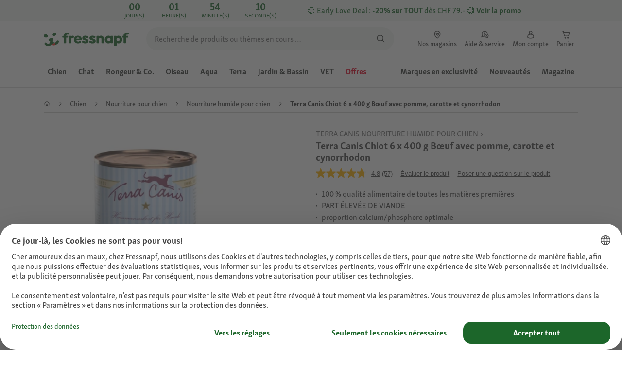

--- FILE ---
content_type: text/html;charset=utf-8
request_url: https://www.fressnapf.ch/fr/p/terra-canis-chiot-6x400g-buf-avec-pomme-carotte-et-cynorrhodon-1101442/
body_size: 141978
content:
<!DOCTYPE html><html  lang="fr-CH"><head><meta charset="utf-8">
<meta name="viewport" content="width=device-width, initial-scale=1">
<script type="importmap">{"imports":{"#entry":"/_nuxt3/B0XLVf9O.js"}}</script>
<title>Terra Canis Chiot 6 x 400 g Bœuf avec pomme, carotte et cynorrhodon | FRESSNAPF</title>
<link rel="preconnect" href="https://assets.fressnapf.com">
<link rel="preconnect" href="https://media.os.fressnapf.com">
<link rel="preconnect" href="https://connect.facebook.net">
<link rel="preconnect" href="https://www.google.com">
<link rel="preconnect" href="https://www.gstatic.com" crossorigin="anonymous">
<link rel="preconnect" href="https://purpose.maxizoo.fr" data-hid="dns-preconnect-purpose">
<link rel="preconnect" href="https://metrics.maxizoo.fr" data-hid="dns-preconnect-metrics">
<script src="https://www.fressnapf.ch/sst/BxR6g.js" async defer data-hid="server_side_tagging"></script>
<script src="https://apps.bazaarvoice.com/deployments/fressnapf/main_site/production/fr_CH/bv.js" async type="text/javascript" onerror="this.dataset.onerrorfired = true" onload="this.dataset.onloadfired = true" data-hid="bazaarvoice"></script>
<style>@font-face{font-family:"Icons";font-weight:400;font-style:normal;font-display:block;src:url('/fonts/Icons/Icons.woff2') format('woff2');}@font-face{font-family:"FNMZSkolarWeb";font-weight:400;font-style:normal;font-display:swap;src:url('/fonts/FNMZSkolar/FNMZSkolarSansLatnWeb-Rg.woff2') format('woff2');}@font-face{font-family:"FNMZSkolarWeb";font-weight:500;font-style:normal;font-display:swap;src:url('/fonts/FNMZSkolar/FNMZSkolarSansLatnWeb-Me.woff2') format('woff2');}@font-face{font-family:"FNMZSkolarWeb";font-weight:600;font-style:normal;font-display:swap;src:url('/fonts/FNMZSkolar/FNMZSkolarSansLatnWeb-Sb.woff2') format('woff2');}@font-face{font-family:"FNMZSkolarWeb";font-weight:700;font-style:normal;font-display:swap;src:url('/fonts/FNMZSkolar/FNMZSkolarSansLatnWeb-Bd.woff2') format('woff2');}@font-face{font-family:"FNMZSkolarWeb";font-weight:900;font-style:normal;font-display:swap;src:url('/fonts/FNMZSkolar/FNMZSkolarSansLatnWeb-Eb.woff2') format('woff2');}@font-face{font-family:"FNMZSkolar";font-weight:100;font-style:normal;font-display:swap;src:url('/fonts/FNMZSkolar/FNMZSkolarSansLatinRegular.woff2') format('woff2');}@font-face{font-family:"FNMZSkolar";font-weight:700;font-style:normal;font-display:swap;src:url('/fonts/FNMZSkolar/FNMZSkolarSansLatinBold.woff2') format('woff2');}@font-face{font-family:"FNMZSkolar";font-weight:900;font-style:normal;font-display:swap;src:url('/fonts/FNMZSkolar/FNMZSkolarSansLatinExtraBold.woff2') format('woff2');}@font-face{font-family:"FnmzSkolarCompressed";font-weight:100;font-style:normal;font-display:swap;src:url('/fonts/FNMZSkolar/FNMZSkolarSansLatinCompressedRegular.woff2') format('woff2');}@font-face{font-family:"FnmzSkolarCompressed";font-weight:700;font-style:normal;font-display:swap;src:url('/fonts/FNMZSkolar/FNMZSkolarSansLatinCompressedBold.woff2') format('woff2');}@font-face{font-family:"FnmzSkolarCompressed";font-weight:900;font-style:normal;font-display:swap;src:url('/fonts/FNMZSkolar/FNMZSkolarSansLatinCompressedExtraBold.woff2') format('woff2');}@font-face{font-family:"FNMZBoldenVan";font-weight:400;font-style:normal;font-display:swap;src:url('/fonts/FNMZBoldenVan/FNMZBoldenVan.woff2') format('woff2');}.font-icons{font-family:"Icons";}.font-fnmzskolarweb{font-family:"FNMZSkolarWeb";}.font-fnmzskolarweb{font-family:"FNMZSkolarWeb";}.font-fnmzskolarweb{font-family:"FNMZSkolarWeb";}.font-fnmzskolarweb{font-family:"FNMZSkolarWeb";}.font-fnmzskolarweb{font-family:"FNMZSkolarWeb";}.font-fnmzskolar{font-family:"FNMZSkolar";}.font-fnmzskolar{font-family:"FNMZSkolar";}.font-fnmzskolar{font-family:"FNMZSkolar";}.font-fnmzskolarcompressed{font-family:"FnmzSkolarCompressed";}.font-fnmzskolarcompressed{font-family:"FnmzSkolarCompressed";}.font-fnmzskolarcompressed{font-family:"FnmzSkolarCompressed";}.font-fnmzboldenvan{font-family:"FNMZBoldenVan";}</style>
<style>@charset "UTF-8";:root{--color-general-text-status-positive-default:#20852a;--color-general-text-status-negative-default:#cc4136;--color-action-icons-error-default-base:#cc4136;--color-general-icons-neutral-high:#565b56;--color-general-icons-neutral-higher:#383b38;--color-general-icons-primary-default:#43824a;--color-action-text-primary-default-base:#1c662a;--color-action-icons-primary-default-base:#1c662a;--color-action-background-payback-default-base:#003eb0;--color-general-background-status-neutral-default:#ededed;--color-general-background-status-medium-default:#ffebbc;--color-general-background-status-positive-default:#e1f2e0;--color-general-background-status-negative-default:#ffe8e5;--color-general-background-highlight-default:#e7efe8;--color-action-icons-neutral-default-base:#565b56;--color-general-background-promotion-permanent-default:#43824a}html{box-sizing:border-box;color:#333;font:100% FnmzSkolar,Helvetica,Arial,sans-serif;-ms-text-size-adjust:100%;-webkit-text-size-adjust:100%;-moz-osx-font-smoothing:grayscale;-webkit-font-smoothing:antialiased;scroll-behavior:smooth;text-rendering:optimizeLegibility}body,html{height:100%}body{margin:0;position:relative;width:100%}body.no-scrolling{overflow:hidden}body.fixed{position:fixed}*,:after,:before{box-sizing:inherit}:focus-visible{outline:2px solid #1c662a;outline-offset:-2px}p{font-size:.875rem;line-height:22px;margin:0 0 16px}@media (min-width:768px){p{font-size:1rem;line-height:24px}}p:last-child{margin-bottom:0}img{max-width:100%}a{color:#1c662a;cursor:pointer;text-decoration:underline}a:hover{color:#659a69}strong{font-weight:700}@media (min-width:300px){.hide-xxs{display:none!important}}@media (max-width:299px){.show-xxs{display:none!important}}@media (min-width:400px){.hide-xs{display:none!important}}@media (max-width:399px){.show-xs{display:none!important}}@media (min-width:476px){.hide-s{display:none!important}}@media (max-width:475px){.show-s{display:none!important}}@media (min-width:768px){.hide-m{display:none!important}}@media (max-width:767px){.show-m{display:none!important}}@media (min-width:1140px){.hide-l{display:none!important}}@media (max-width:1139px){.show-l{display:none!important}}@media (min-width:1120px){.hide-xl{display:none!important}}@media (max-width:1119px){.show-xl{display:none!important}}@media (min-width:1500px){.hide-xl-wp{display:none!important}}@media (max-width:1499px){.show-xl-wp{display:none!important}}@media (min-width:1920px){.hide-xxl{display:none!important}}@media (max-width:1919px){.show-xxl{display:none!important}}.hide-all{display:none!important}.center-flex{display:flex;justify-content:center}table{border-spacing:0}table tr td{padding:0 0 0 16px}table tr td:first-child{padding-left:0}.iban-iframe{border:0;display:block;height:42px;margin:0;padding:0;width:100%}.grecaptcha-badge{visibility:hidden}@media (min-width:768px){.product-detail .product-overview .g-thumbs .swiper-wrapper{flex-direction:column}}.gm-style{font-family:FnmzSkolar,Helvetica,Arial,sans-serif}.focus-visible:focus-visible{outline:2px solid #1c662a;outline-offset:-2px}.focus-visible-inverse:focus-visible{outline:2px solid #fff;outline-offset:-2px}.list--cms{list-style:none;padding-left:20px}.list--cms li{margin-bottom:8px}.list--cms li:before{color:#cdbd90;content:"•";display:inline-block;font-weight:700;margin-left:-1em;width:1em}.list--cms.list--dash li:before{content:"–";width:1.1em}.list--cms.list--check li:before{content:"✓";width:1.3em}.list--cms.list--circle-check li:before{color:#196428;content:"";font-family:Icons,sans-serif;width:1.6em}.button--cms,.link--cms{background-color:transparent;color:#60843e;display:inline;padding:0;text-align:left;text-decoration:underline}.button--cms,.button--cms.button,.link--cms,.link--cms.button{-webkit-appearance:none;-moz-appearance:none;appearance:none;border:0;cursor:pointer;font-family:FnmzSkolar,Helvetica,Arial,sans-serif}.button--cms.button,.link--cms.button{background-color:#1c662a;background-image:none;border-radius:1000px;color:#fff;display:inline-block;font-size:16px;font-weight:600;letter-spacing:0;line-height:1.3;margin:0;outline:0;overflow:visible;padding:8px 20px;position:relative;text-align:center;text-decoration:none;text-shadow:none;text-transform:none;transition:background-color .2s ease-in-out,color .2s ease-in-out;vertical-align:middle;width:auto;-webkit-tap-highlight-color:rgba(0,0,0,0);-webkit-font-smoothing:antialiased}.button--cms.button:active,.button--cms.button:hover,.link--cms.button:active,.link--cms.button:hover{background-color:#659a69}.button--cms.button:focus-visible,.link--cms.button:focus-visible{background-color:#659a69;outline:2px solid #1c662a;outline-offset:0}.button--cms.button.button--large,.link--cms.button.button--large{height:48px}.button--cms.button.button--secondary:active,.button--cms.button.button--secondary:hover,.link--cms.button.button--secondary:active,.link--cms.button.button--secondary:hover{background-color:#659a69}.button--cms.button.button--secondary:focus-visible,.link--cms.button.button--secondary:focus-visible{background-color:#659a69;outline:2px solid #1c662a;outline-offset:0}.button--cms.button.button--secondary.button--large,.link--cms.button.button--secondary.button--large{height:48px}.button--cms.button.button--tertiary,.link--cms.button.button--tertiary{background-color:#fff;border:2px solid #1c662a;color:#1c662a}.button--cms.button.button--tertiary:active,.button--cms.button.button--tertiary:hover,.link--cms.button.button--tertiary:active,.link--cms.button.button--tertiary:hover{background-color:#c1d7c2;border:2px solid #659a69}.button--cms.button.button--tertiary:focus-visible,.link--cms.button.button--tertiary:focus-visible{color:#659a69;outline-color:#659a69}.button--cms.button.button--tertiary.button--status-success,.link--cms.button.button--tertiary.button--status-success{background-color:#fff;border:2px solid #659a69;color:#659a69}.button--cms.button.button--tertiary.button--disabled,.link--cms.button.button--tertiary.button--disabled{background-color:transparent;border:2px solid #c0c4c0;color:#a2a7a2}.button--cms.button.button--tertiary.button--icon-only,.link--cms.button.button--tertiary.button--icon-only{padding:0 8px}.button--cms.button.button--quaternary,.link--cms.button.button--quaternary{background-color:#fff;border:2px solid #1c662a;color:#1c662a}.button--cms.button.button--quaternary:active,.button--cms.button.button--quaternary:hover,.link--cms.button.button--quaternary:active,.link--cms.button.button--quaternary:hover{background-color:#c1d7c2;border:2px solid #659a69}.button--cms.button.button--quaternary:focus-visible,.link--cms.button.button--quaternary:focus-visible{color:#659a69;outline-color:#659a69}.button--cms.button.button--quaternary.button--status-success,.link--cms.button.button--quaternary.button--status-success{background-color:#fff;border:2px solid #659a69;color:#659a69}.button--cms.button.button--quaternary.button--disabled,.link--cms.button.button--quaternary.button--disabled{background-color:transparent;border:2px solid #c0c4c0;color:#a2a7a2}.button--cms.button.button--quaternary.button--icon-only,.link--cms.button.button--quaternary.button--icon-only{padding:0 8px}.button--cms.button.button--neutral,.link--cms.button.button--neutral{background-color:#fff;color:#1c662a}.button--cms.button.button--neutral:active,.button--cms.button.button--neutral:hover,.link--cms.button.button--neutral:active,.link--cms.button.button--neutral:hover{background-color:#ecedec;color:#659a69}.button--cms.button.button--neutral.button--status-loading,.link--cms.button.button--neutral.button--status-loading{background-color:#c0c4c0;border:2px solid #c0c4c0}.button--cms.button.button--neutral.button--disabled,.link--cms.button.button--neutral.button--disabled{background-color:#f4f6f4;border:0;color:#a2a7a2}.button--cms.button.button--neutral.button--icon-only,.link--cms.button.button--neutral.button--icon-only{padding:0 8px}.button--cms.button.button--neutral-inverted,.link--cms.button.button--neutral-inverted{background-color:transparent;border:2px solid #fff;color:#fff}.button--cms.button.button--neutral-inverted:active,.button--cms.button.button--neutral-inverted:hover,.link--cms.button.button--neutral-inverted:active,.link--cms.button.button--neutral-inverted:hover{background-color:#ffffff94}.button--cms.button.button--neutral-inverted.button--status-loading,.link--cms.button.button--neutral-inverted.button--status-loading{background-color:transparent;border:2px solid hsla(0,0%,100%,.18);color:#ffffff2e}.button--cms.button.button--neutral-inverted.button--status-success,.link--cms.button.button--neutral-inverted.button--status-success{background-color:#fff;border:2px solid #659a69;color:#659a69}.button--cms.button.button--neutral-inverted.button--disabled,.link--cms.button.button--neutral-inverted.button--disabled{background-color:transparent;border:2px solid hsla(0,0%,100%,.18);color:#ffffff2e}.button--cms.button.button--neutral-inverted.button--icon-only,.link--cms.button.button--neutral-inverted.button--icon-only{padding:0 8px}.button--cms.button.button-plain,.link--cms.button.button-plain{background-color:transparent;color:#1c662a;justify-content:flex-start;padding:0}.button--cms.button.button-plain:active,.button--cms.button.button-plain:hover,.link--cms.button.button-plain:active,.link--cms.button.button-plain:hover{background-color:transparent;color:#659a69;outline:0}.button--cms.button.button-plain.button--status-loading,.link--cms.button.button-plain.button--status-loading{background:transparent;border:0;color:#383b38;padding-left:28px}.button--cms.button.button-plain.button--status-loading:before,.link--cms.button.button-plain.button--status-loading:before{background-image:url("data:image/svg+xml;charset=utf-8,%3Csvg xmlns='http://www.w3.org/2000/svg' xml:space='preserve' viewBox='0 0 40 40'%3E%3Cpath fill='%23c0c4c0' d='M20.201 5.169c-8.254 0-14.946 6.692-14.946 14.946 0 8.255 6.692 14.946 14.946 14.946s14.946-6.691 14.946-14.946c-.001-8.254-6.692-14.946-14.946-14.946m0 26.58c-6.425 0-11.634-5.208-11.634-11.634 0-6.425 5.209-11.634 11.634-11.634s11.633 5.209 11.633 11.634-5.208 11.634-11.633 11.634' opacity='.2'/%3E%3Cpath fill='%23c0c4c0' d='m26.013 10.047 1.654-2.866a14.86 14.86 0 0 0-7.466-2.012v3.312c2.119 0 4.1.576 5.812 1.566'%3E%3CanimateTransform attributeName='transform' attributeType='xml' dur='0.5s' from='0 20 20' repeatCount='indefinite' to='360 20 20' type='rotate'/%3E%3C/path%3E%3C/svg%3E");left:0}.button--cms.button.button-plain.button--status-success,.link--cms.button.button-plain.button--status-success{background:transparent;border:0;color:#1c662a}.button--cms.button.button-plain.button--disabled,.link--cms.button.button-plain.button--disabled{background:transparent;color:#a2a7a2}.button--cms.button.button-plain:focus-visible,.link--cms.button.button-plain:focus-visible{background-color:transparent;padding:8px 20px}.button--cms.button.button-plain.button--icon-only:focus-visible,.link--cms.button.button-plain.button--icon-only:focus-visible{background:transparent;color:#1c662a;outline:0}.button--cms.button.button--outline-black,.link--cms.button.button--outline-black{background-color:transparent;border:1px solid #d3d2cd;color:#333;font-weight:400;padding-bottom:9px;padding-top:9px}.button--cms.button.button--outline-black:hover,.link--cms.button.button--outline-black:hover{background-color:#3333331a}.button--cms.button.button--outline-black:active,.button--cms.button.button--outline-black:focus,.link--cms.button.button--outline-black:active,.link--cms.button.button--outline-black:focus{background-color:#3333}.button--cms.button.button--disabled,.button--cms.button:disabled,.button--cms.button:disabled[disabled],.link--cms.button.button--disabled,.link--cms.button:disabled,.link--cms.button:disabled[disabled]{background-color:#333;color:#fff;cursor:default;opacity:.15;pointer-events:none}.button--cms.link,.link--cms.link{-webkit-appearance:none;-moz-appearance:none;appearance:none;background-color:transparent;border:0;color:#464646;cursor:pointer;display:inline;font-family:FnmzSkolar,Helvetica,Arial,sans-serif;font-size:14px;line-height:1.5;padding:0;text-align:left;text-decoration:none;-webkit-tap-highlight-color:rgba(0,0,0,0)}.button--cms.link:after,.link--cms.link:after{content:"› ";display:inline-block;padding-left:.15em}.button--cms.link:focus,.link--cms.link:focus{outline:none}.button--cms.link:focus-visible,.link--cms.link:focus-visible{outline:2px solid #1c662a;outline-offset:0}.button--cms.link:hover,.link--cms.link:hover{color:#196428;text-decoration:underline}.button--cms.link.link-text--pre:after,.link--cms.link.link-text--pre:after{display:none}.button--cms.link.link-text--pre:before,.link--cms.link.link-text--pre:before{content:"› ";display:inline-block;padding-left:.15em}.button--cms.link.link--disabled,.button--cms.link:disabled,.button--cms.link:disabled[disabled],.link--cms.link.link--disabled,.link--cms.link:disabled,.link--cms.link:disabled[disabled]{cursor:default;opacity:.5;pointer-events:none}.button--cms[id]:before,.link--cms[id]:before{display:none}.button--cms:focus,.link--cms:focus{outline:none}.button--cms:focus-visible,.link--cms:focus-visible{outline:2px solid #1c662a;outline-offset:0}@property --transition-duration{syntax:"<time>";inherits:false;initial-value:.1s}.fade-enter-active{transition:all var(--transition-duration) ease-in-out}.fade-leave-active{transition:none}.fade-enter-from,.fade-leave-to{opacity:0}.slide-enter-active,.slide-leave-active{opacity:1;transform:translateY(0);transition:transform var(--transition-duration) ease-in-out,opacity var(--transition-duration) ease-in-out}.slide-enter-from,.slide-leave-to{opacity:0;transform:translateY(-100%)}@keyframes bounce{0%{transform:scale(0)}50%{transform:scale(1.25)}to{transform:scale(1)}}.spinner-enter-active{--transition-duration:.1s;transition:opacity var(--transition-duration)}.spinner-enter-active .loading-icon{transform:scale(1)}.spinner-leave-active{transition:opacity var(--transition-duration)}.spinner-leave-active .loading-icon{animation:bounce var(--transition-duration) reverse;transform:scale(1)}.spinner-enter-from,.spinner-leave-to{opacity:0}</style>
<style>.vc-popover-content-wrapper{--popover-horizontal-content-offset:8px;--popover-vertical-content-offset:10px;--popover-caret-horizontal-offset:18px;--popover-caret-vertical-offset:8px;display:block;outline:none;position:absolute;z-index:10}.vc-popover-content-wrapper:not(.is-interactive){pointer-events:none}.vc-popover-content{background-color:var(--vc-popover-content-bg);border:1px solid;border-color:var(--vc-popover-content-border);border-radius:var(--vc-rounded-lg);box-shadow:var(--vc-shadow-lg);color:var(--vc-popover-content-color);font-weight:var(--vc-font-medium);outline:none;padding:4px;position:relative;z-index:10}.vc-popover-content.direction-bottom{margin-top:var(--popover-vertical-content-offset)}.vc-popover-content.direction-top{margin-bottom:var(--popover-vertical-content-offset)}.vc-popover-content.direction-left{margin-right:var(--popover-horizontal-content-offset)}.vc-popover-content.direction-right{margin-left:var(--popover-horizontal-content-offset)}.vc-popover-caret{background-color:inherit;border-left:inherit;border-top:inherit;content:"";display:block;height:12px;position:absolute;width:12px;z-index:-1}.vc-popover-caret.direction-bottom{top:0}.vc-popover-caret.direction-bottom.align-left{transform:translateY(-50%) rotate(45deg)}.vc-popover-caret.direction-bottom.align-center{transform:translate(-50%) translateY(-50%) rotate(45deg)}.vc-popover-caret.direction-bottom.align-right{transform:translateY(-50%) rotate(45deg)}.vc-popover-caret.direction-top{top:100%}.vc-popover-caret.direction-top.align-left{transform:translateY(-50%) rotate(-135deg)}.vc-popover-caret.direction-top.align-center{transform:translate(-50%) translateY(-50%) rotate(-135deg)}.vc-popover-caret.direction-top.align-right{transform:translateY(-50%) rotate(-135deg)}.vc-popover-caret.direction-left{left:100%}.vc-popover-caret.direction-left.align-top{transform:translate(-50%) rotate(135deg)}.vc-popover-caret.direction-left.align-middle{transform:translateY(-50%) translate(-50%) rotate(135deg)}.vc-popover-caret.direction-left.align-bottom{transform:translate(-50%) rotate(135deg)}.vc-popover-caret.direction-right{left:0}.vc-popover-caret.direction-right.align-top{transform:translate(-50%) rotate(-45deg)}.vc-popover-caret.direction-right.align-middle{transform:translateY(-50%) translate(-50%) rotate(-45deg)}.vc-popover-caret.direction-right.align-bottom{transform:translate(-50%) rotate(-45deg)}.vc-popover-caret.align-left{left:var(--popover-caret-horizontal-offset)}.vc-popover-caret.align-center{left:50%}.vc-popover-caret.align-right{right:var(--popover-caret-horizontal-offset)}.vc-popover-caret.align-top{top:var(--popover-caret-vertical-offset)}.vc-popover-caret.align-middle{top:50%}.vc-popover-caret.align-bottom{bottom:var(--popover-caret-vertical-offset)}.vc-day-popover-row{align-items:center;display:flex;transition:var(--vc-day-content-transition)}.vc-day-popover-row-indicator{align-items:center;display:flex;flex-grow:0;justify-content:center;width:15px}.vc-day-popover-row-indicator span{transition:var(--vc-day-content-transition)}.vc-day-popover-row-label{align-items:center;display:flex;flex-grow:1;flex-wrap:none;font-size:var(--vc-text-xs);line-height:var(--vc-leading-normal);margin-left:4px;margin-right:4px;width:-webkit-max-content;width:-moz-max-content;width:max-content}.vc-day-popover-row-highlight{border-radius:3px;height:5px;width:8px}.vc-day-popover-row-bar{height:3px;width:10px}.vc-base-icon{display:inline-block;fill:none;stroke:currentColor;stroke-width:2}.vc-header{display:grid;grid-gap:4px;align-items:center;height:30px;margin-top:10px;padding-left:10px;padding-right:10px}.vc-header.is-lg{font-size:var(--vc-text-lg)}.vc-header.is-xl{font-size:var(--vc-text-xl)}.vc-header.is-2xl{font-size:var(--vc-text-2xl)}.vc-header .vc-title-wrapper{grid-column:title;grid-row:1}.vc-header .vc-prev{grid-column:prev;grid-row:1}.vc-header .vc-next{grid-column:next;grid-row:1}.vc-header .vc-next,.vc-header .vc-prev,.vc-header .vc-title{align-items:center;border:0;border-radius:var(--vc-rounded);cursor:pointer;display:flex;pointer-events:auto;-webkit-user-select:none;-moz-user-select:none;user-select:none}.vc-header .vc-title{color:var(--vc-header-title-color);font-weight:var(--vc-font-semibold);line-height:30px;margin:0;padding:0 8px;white-space:nowrap}.vc-header .vc-title:hover{opacity:.75}.vc-header .vc-arrow{align-items:center;color:var(--vc-header-arrow-color);display:flex;height:30px;justify-content:center;margin:0;padding:0;width:28px}.vc-header .vc-arrow:hover{background:var(--vc-header-arrow-hover-bg)}.vc-header .vc-arrow:disabled{opacity:.25;pointer-events:none}.vc-nav-header{display:flex;justify-content:space-between}.vc-nav-arrow,.vc-nav-item,.vc-nav-title{border:0;border-radius:var(--vc-rounded);cursor:pointer;font-size:var(--vc-text-sm);margin:0;-webkit-user-select:none;-moz-user-select:none;user-select:none;white-space:nowrap}.vc-nav-arrow:hover,.vc-nav-item:hover,.vc-nav-title:hover{background-color:var(--vc-nav-hover-bg)}.vc-nav-arrow:disabled,.vc-nav-item:disabled,.vc-nav-title:disabled{opacity:.25;pointer-events:none}.vc-nav-title{color:var(--vc-nav-title-color);font-weight:var(--vc-font-bold);height:30px;line-height:var(--vc-leading-snug);padding:0 6px}.vc-nav-arrow{align-items:center;color:var(--vc-header-arrow-color);display:flex;height:30px;justify-content:center;padding:0;width:26px}.vc-nav-items{display:grid;grid-template-columns:repeat(3,1fr);grid-row-gap:2px;grid-column-gap:5px;margin-top:2px}.vc-nav-item{font-weight:var(--vc-font-semibold);line-height:var(--vc-leading-snug);padding:6px 0;text-align:center;width:48px}.vc-nav-item.is-active{background-color:var(--vc-nav-item-active-bg);color:var(--vc-nav-item-active-color);font-weight:var(--vc-font-bold)}.vc-nav-item.is-active:not(:focus){box-shadow:var(--vc-nav-item-active-box-shadow)}.vc-nav-item.is-current{color:var(--vc-nav-item-current-color)}.vc-day{min-height:32px;position:relative;z-index:1}.vc-monthly .is-not-in-month *{opacity:0;pointer-events:none}.vc-day-layer{inset:0;pointer-events:none;position:absolute}.vc-day-box-center-center{align-items:center;display:flex;justify-content:center;transform-origin:50% 50%}.vc-day-box-left-center{align-items:center;display:flex;justify-content:flex-start;transform-origin:0 50%}.vc-day-box-right-center{align-items:center;display:flex;justify-content:flex-end;transform-origin:100% 50%}.vc-day-box-center-bottom{align-items:flex-end;display:flex;justify-content:center}.vc-day-content{align-items:center;border-radius:var(--vc-rounded-full);cursor:pointer;display:flex;font-size:var(--vc-text-sm);font-weight:var(--vc-font-medium);height:28px;justify-content:center;line-height:28px;-webkit-user-select:none;-moz-user-select:none;user-select:none;width:28px}.vc-day-content:hover{background-color:var(--vc-day-content-hover-bg)}.vc-day-content.vc-disabled{color:var(--vc-day-content-disabled-color)}.vc-content:not(.vc-base){color:var(--vc-content-color);font-weight:var(--vc-font-bold)}.vc-highlights{overflow:hidden;pointer-events:none;z-index:-1}.vc-highlight{height:28px;width:28px}.vc-highlight.vc-highlight-base-start{border-radius:0!important;border-right-width:0!important;width:50%!important}.vc-highlight.vc-highlight-base-end{border-left-width:0!important;border-radius:0!important;width:50%!important}.vc-highlight.vc-highlight-base-middle{border-left-width:0!important;border-radius:0!important;border-right-width:0!important;margin:0 -1px;width:100%}.vc-highlight-bg-none,.vc-highlight-bg-outline{background-color:var(--vc-highlight-outline-bg);border:2px solid;border-color:var(--vc-highlight-outline-border);border-radius:var(--vc-rounded-full)}.vc-highlight-bg-light{background-color:var(--vc-highlight-light-bg);border-radius:var(--vc-rounded-full)}.vc-highlight-bg-solid{background-color:var(--vc-highlight-solid-bg);border-radius:var(--vc-rounded-full)}.vc-highlight-content-none,.vc-highlight-content-outline{color:var(--vc-highlight-outline-content-color);font-weight:var(--vc-font-bold)}.vc-highlight-content-light{color:var(--vc-highlight-light-content-color);font-weight:var(--vc-font-bold)}.vc-highlight-content-solid{color:var(--vc-highlight-solid-content-color);font-weight:var(--vc-font-bold)}.vc-dots{align-items:center;display:flex;justify-content:center}.vc-dot{border-radius:9999px;height:5px;transition:var(--vc-day-content-transition);width:5px}.vc-dot:not(:last-child){margin-right:3px}.vc-bars{align-items:center;display:flex;justify-content:flex-start;width:75%}.vc-bar{flex-grow:1;height:3px;transition:var(--vc-day-content-transition)}.vc-dot{background-color:var(--vc-dot-bg)}.vc-bar{background-color:var(--vc-bar-bg)}.vc-pane{min-width:250px}.vc-weeknumber{align-items:center;display:flex;justify-content:center;position:absolute}.vc-weeknumber.is-left{left:calc(var(--vc-weeknumber-offset-inside)*-1)}.vc-weeknumber.is-right{right:calc(var(--vc-weeknumber-offset-inside)*-1)}.vc-weeknumber.is-left-outside{left:calc(var(--vc-weeknumber-offset-outside)*-1)}.vc-weeknumber.is-right-outside{right:calc(var(--vc-weeknumber-offset-outside)*-1)}.vc-weeknumber-content{align-items:center;color:var(--vc-weeknumber-color);display:flex;font-size:var(--vc-text-xs);font-style:italic;font-weight:var(--vc-font-medium);height:28px;justify-content:center;margin-top:2px;-webkit-user-select:none;-moz-user-select:none;user-select:none;width:28px}.vc-weeks{position:relative;-webkit-overflow-scrolling:touch;min-width:232px;padding:6px}.vc-weeks.vc-show-weeknumbers-left{margin-left:var(--vc-weeknumber-offset-inside)}.vc-weeks.vc-show-weeknumbers-right{margin-right:var(--vc-weeknumber-offset-inside)}.vc-weekday{color:var(--vc-weekday-color);cursor:default;font-size:var(--vc-text-sm);font-weight:var(--vc-font-bold);line-height:14px;padding-bottom:8px;padding-top:4px;text-align:center;-webkit-user-select:none;-moz-user-select:none;user-select:none}.vc-week,.vc-weekdays{display:grid;grid-template-columns:repeat(7,1fr);position:relative}.vc-pane-container{position:relative;width:100%}.vc-pane-container.in-transition{overflow:hidden}.vc-pane-layout{display:grid}.vc-pane-header-wrapper{pointer-events:none;position:absolute;top:0;width:100%}.vc-day-popover-container{font-size:var(--vc-text-xs);font-weight:var(--vc-font-medium)}.vc-day-popover-header{color:var(--vc-day-popover-header-color);font-size:var(--vc-text-xs);font-weight:var(--vc-font-semibold);text-align:center}.vc-base-select{align-items:center;display:flex;font-size:var(--vc-text-base);font-weight:var(--vc-font-medium);height:30px;justify-content:center;position:relative}.vc-base-select.vc-has-icon select{padding:0 27px 0 9px}.vc-base-select.vc-has-icon .vc-base-sizer{padding:0 28px 0 10px}.vc-base-select.vc-fit-content select{left:0;position:absolute;top:0;width:100%}.vc-base-select .vc-base-icon{opacity:.6;pointer-events:none;position:absolute;right:4px;top:6px}.vc-base-select .vc-base-sizer{color:transparent;font-size:var(--vc-text-base);font-weight:var(--vc-font-medium);margin:0;padding:0 8px}.vc-base-select select{-webkit-appearance:none;-moz-appearance:none;appearance:none;background-color:var(--vc-select-bg);background-image:none;border-radius:var(--vc-rounded);color:var(--vc-select-color);cursor:pointer;display:inline-flex;display:block;height:30px;justify-content:center;line-height:var(--leading-none);margin:0;padding:0 7px;text-align:center;text-indent:0;width:-webkit-max-content;width:-moz-max-content;width:max-content}.vc-base-select select:hover{background-color:var(--vc-select-hover-bg)}.vc-base-select select.vc-align-left{text-align:left}.vc-base-select select.vc-align-right{text-align:right}.vc-time-picker{align-items:center;display:flex;flex-direction:column;padding:8px 4px}.vc-time-picker.vc-invalid{opacity:.5;pointer-events:none}.vc-time-picker.vc-attached{border-top:1px solid var(--vc-time-picker-border)}.vc-time-picker>*+*{margin-top:4px}.vc-time-header{align-items:center;display:flex;font-size:var(--vc-text-sm);font-weight:var(--vc-font-semibold);line-height:21px;margin-top:-4px;padding-left:4px;padding-right:4px;text-transform:uppercase}.vc-time-select-group{align-items:center;background:var(--vc-time-select-group-bg);border:1px solid var(--vc-time-select-group-border);border-radius:var(--vc-rounded-md);display:inline-flex;padding:0 4px}.vc-time-select-group .vc-base-icon{color:var(--vc-time-select-group-icon-color);margin-right:4px}.vc-time-select-group select{background:transparent;padding:0 4px}.vc-time-weekday{color:var(--vc-time-weekday-color);letter-spacing:var(--tracking-wide)}.vc-time-month{color:var(--vc-time-month-color);margin-left:8px}.vc-time-day{color:var(--vc-time-day-color);margin-left:4px}.vc-time-year{color:var(--vc-time-year-color);margin-left:8px}.vc-time-colon{margin:0 1px 2px 2px}.vc-time-decimal{margin:0 0 0 1px}.vc-none-enter-active,.vc-none-leave-active{transition-duration:0s}.vc-fade-enter-active,.vc-fade-leave-active,.vc-slide-down-enter-active,.vc-slide-down-leave-active,.vc-slide-fade-enter-active,.vc-slide-fade-leave-active,.vc-slide-left-enter-active,.vc-slide-left-leave-active,.vc-slide-right-enter-active,.vc-slide-right-leave-active,.vc-slide-up-enter-active,.vc-slide-up-leave-active{-webkit-backface-visibility:hidden;backface-visibility:hidden;pointer-events:none;transition:transform var(--vc-slide-duration) var(--vc-slide-timing),opacity var(--vc-slide-duration) var(--vc-slide-timing)}.vc-fade-leave-active,.vc-none-leave-active,.vc-slide-down-leave-active,.vc-slide-left-leave-active,.vc-slide-right-leave-active,.vc-slide-up-leave-active{position:absolute!important;width:100%}.vc-fade-enter-from,.vc-fade-leave-to,.vc-none-enter-from,.vc-none-leave-to,.vc-slide-down-enter-from,.vc-slide-down-leave-to,.vc-slide-fade-enter-from,.vc-slide-fade-leave-to,.vc-slide-left-enter-from,.vc-slide-left-leave-to,.vc-slide-right-enter-from,.vc-slide-right-leave-to,.vc-slide-up-enter-from,.vc-slide-up-leave-to{opacity:0}.vc-slide-fade-enter-from.direction-left,.vc-slide-fade-leave-to.direction-left,.vc-slide-left-enter-from,.vc-slide-right-leave-to{transform:translate(var(--vc-slide-translate))}.vc-slide-fade-enter-from.direction-right,.vc-slide-fade-leave-to.direction-right,.vc-slide-left-leave-to,.vc-slide-right-enter-from{transform:translate(calc(var(--vc-slide-translate)*-1))}.vc-slide-down-leave-to,.vc-slide-fade-enter-from.direction-top,.vc-slide-fade-leave-to.direction-top,.vc-slide-up-enter-from{transform:translateY(var(--vc-slide-translate))}.vc-slide-down-enter-from,.vc-slide-fade-enter-from.direction-bottom,.vc-slide-fade-leave-to.direction-bottom,.vc-slide-up-leave-to{transform:translateY(calc(var(--vc-slide-translate)*-1))}:root{--vc-white:#fff;--vc-black:#000;--vc-gray-50:#f8fafc;--vc-gray-100:#f1f5f9;--vc-gray-200:#e2e8f0;--vc-gray-300:#cbd5e1;--vc-gray-400:#94a3b8;--vc-gray-500:#64748b;--vc-gray-600:#475569;--vc-gray-700:#334155;--vc-gray-800:#1e293b;--vc-gray-900:#0f172a;--vc-font-family:BlinkMacSystemFont,-apple-system,"Segoe UI","Roboto","Oxygen","Ubuntu","Cantarell","Fira Sans","Droid Sans","Helvetica Neue","Helvetica","Arial",sans-serif;--vc-font-normal:400;--vc-font-medium:500;--vc-font-semibold:600;--vc-font-bold:700;--vc-text-2xs:10px;--vc-text-xs:12px;--vc-text-sm:14px;--vc-text-base:16px;--vc-text-lg:18px;--vc-text-xl:20px;--vc-text-2xl:24px;--vc-leading-none:1;--vc-leading-tight:1.25;--vc-leading-snug:1.375;--vc-leading-normal:1.5;--vc-rounded:.25rem;--vc-rounded-md:.375rem;--vc-rounded-lg:.5rem;--vc-rounded-full:9999px;--vc-shadow:0 1px 3px 0 rgba(0,0,0,.1),0 1px 2px 0 rgba(0,0,0,.06);--vc-shadow-lg:0 10px 15px -3px rgba(0,0,0,.1),0 4px 6px -2px rgba(0,0,0,.05);--vc-shadow-inner:inset 0 2px 4px 0 rgba(0,0,0,.06);--vc-slide-translate:22px;--vc-slide-duration:.15s;--vc-slide-timing:ease;--vc-day-content-transition:all .13s ease-in;--vc-weeknumber-offset-inside:26px;--vc-weeknumber-offset-outside:34px}.vc-gray{--vc-accent-50:var(--vc-gray-50);--vc-accent-100:var(--vc-gray-100);--vc-accent-200:var(--vc-gray-200);--vc-accent-300:var(--vc-gray-300);--vc-accent-400:var(--vc-gray-400);--vc-accent-500:var(--vc-gray-500);--vc-accent-600:var(--vc-gray-600);--vc-accent-700:var(--vc-gray-700);--vc-accent-800:var(--vc-gray-800);--vc-accent-900:var(--vc-gray-900)}.vc-red{--vc-accent-50:#fef2f2;--vc-accent-100:#fee2e2;--vc-accent-200:#fecaca;--vc-accent-300:#fca5a5;--vc-accent-400:#f87171;--vc-accent-500:#ef4444;--vc-accent-600:#dc2626;--vc-accent-700:#b91c1c;--vc-accent-800:#991b1b;--vc-accent-900:#7f1d1d}.vc-orange{--vc-accent-50:#fff7ed;--vc-accent-100:#ffedd5;--vc-accent-200:#fed7aa;--vc-accent-300:#fdba74;--vc-accent-400:#fb923c;--vc-accent-500:#f97316;--vc-accent-600:#ea580c;--vc-accent-700:#c2410c;--vc-accent-800:#9a3412;--vc-accent-900:#7c2d12}.vc-yellow{--vc-accent-50:#fefce8;--vc-accent-100:#fef9c3;--vc-accent-200:#fef08a;--vc-accent-300:#fde047;--vc-accent-400:#facc15;--vc-accent-500:#eab308;--vc-accent-600:#ca8a04;--vc-accent-700:#a16207;--vc-accent-800:#854d0e;--vc-accent-900:#713f12}.vc-green{--vc-accent-50:#f0fdf4;--vc-accent-100:#dcfce7;--vc-accent-200:#bbf7d0;--vc-accent-300:#86efac;--vc-accent-400:#4ade80;--vc-accent-500:#22c55e;--vc-accent-600:#16a34a;--vc-accent-700:#15803d;--vc-accent-800:#166534;--vc-accent-900:#14532d}.vc-teal{--vc-accent-50:#f0fdfa;--vc-accent-100:#ccfbf1;--vc-accent-200:#99f6e4;--vc-accent-300:#5eead4;--vc-accent-400:#2dd4bf;--vc-accent-500:#14b8a6;--vc-accent-600:#0d9488;--vc-accent-700:#0f766e;--vc-accent-800:#115e59;--vc-accent-900:#134e4a}.vc-blue{--vc-accent-50:#eff6ff;--vc-accent-100:#dbeafe;--vc-accent-200:#bfdbfe;--vc-accent-300:#93c5fd;--vc-accent-400:#60a5fa;--vc-accent-500:#3b82f6;--vc-accent-600:#2563eb;--vc-accent-700:#1d4ed8;--vc-accent-800:#1e40af;--vc-accent-900:#1e3a8a}.vc-indigo{--vc-accent-50:#eef2ff;--vc-accent-100:#e0e7ff;--vc-accent-200:#c7d2fe;--vc-accent-300:#a5b4fc;--vc-accent-400:#818cf8;--vc-accent-500:#6366f1;--vc-accent-600:#4f46e5;--vc-accent-700:#4338ca;--vc-accent-800:#3730a3;--vc-accent-900:#312e81}.vc-purple{--vc-accent-50:#faf5ff;--vc-accent-100:#f3e8ff;--vc-accent-200:#e9d5ff;--vc-accent-300:#d8b4fe;--vc-accent-400:#c084fc;--vc-accent-500:#a855f7;--vc-accent-600:#9333ea;--vc-accent-700:#7e22ce;--vc-accent-800:#6b21a8;--vc-accent-900:#581c87}.vc-pink{--vc-accent-50:#fdf2f8;--vc-accent-100:#fce7f3;--vc-accent-200:#fbcfe8;--vc-accent-300:#f9a8d4;--vc-accent-400:#f472b6;--vc-accent-500:#ec4899;--vc-accent-600:#db2777;--vc-accent-700:#be185d;--vc-accent-800:#9d174d;--vc-accent-900:#831843}.vc-focus:focus-within{box-shadow:var(--vc-focus-ring);outline:0}.vc-light{--vc-color:var(--vc-gray-900);--vc-bg:var(--vc-white);--vc-border:var(--vc-gray-300);--vc-hover-bg:rgba(204,214,224,.3);--vc-focus-ring:0 0 0 2px rgba(59,131,246,.4);--vc-header-arrow-color:var(--vc-gray-500);--vc-header-arrow-hover-bg:var(--vc-gray-200);--vc-header-title-color:var(--vc-gray-900);--vc-weekday-color:var(--vc-gray-500);--vc-weeknumber-color:var(--vc-gray-400);--vc-nav-hover-bg:var(--vc-gray-200);--vc-nav-title-color:var(--vc-gray-900);--vc-nav-item-hover-box-shadow:none;--vc-nav-item-active-color:var(--vc-white);--vc-nav-item-active-bg:var(--vc-accent-500);--vc-nav-item-active-box-shadow:var(--vc-shadow);--vc-nav-item-current-color:var(--vc-accent-600);--vc-day-popover-container-color:var(--vc-white);--vc-day-popover-container-bg:var(--vc-gray-800);--vc-day-popover-container-border:var(--vc-gray-700);--vc-day-popover-header-color:var(--vc-gray-700);--vc-popover-content-color:var(--vc-gray-900);--vc-popover-content-bg:var(--vc-gray-50);--vc-popover-content-border:var(--vc-gray-300);--vc-time-picker-border:var(--vc-gray-300);--vc-time-weekday-color:var(--vc-gray-700);--vc-time-month-color:var(--vc-accent-600);--vc-time-day-color:var(--vc-accent-600);--vc-time-year-color:var(--vc-gray-500);--vc-time-select-group-bg:var(--vc-gray-50);--vc-time-select-group-border:var(--vc-gray-300);--vc-time-select-group-icon-color:var(--vc-accent-500);--vc-select-color:var(--vc-gray-900);--vc-select-bg:var(--vc-gray-100);--vc-select-hover-bg:var(--vc-gray-200);--vc-day-content-hover-bg:var(--vc-hover-bg);--vc-day-content-disabled-color:var(--vc-gray-400)}.vc-light .vc-attr,.vc-light.vc-attr{--vc-content-color:var(--vc-accent-600);--vc-highlight-outline-bg:var(--vc-white);--vc-highlight-outline-border:var(--vc-accent-600);--vc-highlight-outline-content-color:var(--vc-accent-700);--vc-highlight-light-bg:var(--vc-accent-200);--vc-highlight-light-content-color:var(--vc-accent-900);--vc-highlight-solid-bg:var(--vc-accent-600);--vc-highlight-solid-content-color:var(--vc-white);--vc-dot-bg:var(--vc-accent-600);--vc-bar-bg:var(--vc-accent-600)}.vc-dark{--vc-color:var(--vc-white);--vc-bg:var(--vc-gray-900);--vc-border:var(--vc-gray-700);--vc-hover-bg:rgba(114,129,151,.3);--vc-focus-ring:0 0 0 2px rgba(59,130,246,.7);--vc-header-arrow-color:var(--vc-gray-300);--vc-header-arrow-hover-bg:var(--vc-gray-800);--vc-header-title-color:var(--vc-gray-100);--vc-weekday-color:var(--vc-accent-200);--vc-weeknumber-color:var(--vc-gray-500);--vc-nav-hover-bg:var(--vc-gray-700);--vc-nav-title-color:var(--vc-gray-100);--vc-nav-item-hover-box-shadow:none;--vc-nav-item-active-color:var(--vc-white);--vc-nav-item-active-bg:var(--vc-accent-500);--vc-nav-item-active-box-shadow:none;--vc-nav-item-current-color:var(--vc-accent-400);--vc-day-popover-container-color:var(--vc-gray-800);--vc-day-popover-container-bg:var(--vc-white);--vc-day-popover-container-border:var(--vc-gray-100);--vc-day-popover-header-color:var(--vc-gray-300);--vc-popover-content-color:var(--vc-white);--vc-popover-content-bg:var(--vc-gray-800);--vc-popover-content-border:var(--vc-gray-700);--vc-time-picker-border:var(--vc-gray-700);--vc-time-weekday-color:var(--vc-gray-400);--vc-time-month-color:var(--vc-accent-400);--vc-time-day-color:var(--vc-accent-400);--vc-time-year-color:var(--vc-gray-500);--vc-time-select-group-bg:var(--vc-gray-700);--vc-time-select-group-border:var(--vc-gray-500);--vc-time-select-group-icon-color:var(--vc-accent-400);--vc-select-color:var(--vc-gray-200);--vc-select-bg:var(--vc-gray-700);--vc-select-hover-bg:var(--vc-gray-600);--vc-day-content-hover-bg:var(--vc-hover-bg);--vc-day-content-disabled-color:var(--vc-gray-600)}.vc-dark .vc-attr,.vc-dark.vc-attr{--vc-content-color:var(--vc-accent-500);--vc-highlight-outline-bg:var(--vc-gray-900);--vc-highlight-outline-border:var(--vc-accent-300);--vc-highlight-outline-content-color:var(--vc-accent-200);--vc-highlight-light-bg:var(--vc-accent-800);--vc-highlight-light-content-color:var(--vc-accent-100);--vc-highlight-solid-bg:var(--vc-accent-500);--vc-highlight-solid-content-color:var(--vc-white);--vc-dot-bg:var(--vc-accent-500);--vc-bar-bg:var(--vc-accent-500)}.vc-container{background-color:var(--vc-bg);color:var(--vc-color);display:inline-flex;font-family:var(--vc-font-family);height:-webkit-max-content;height:-moz-max-content;height:max-content;position:relative;width:-webkit-max-content;width:-moz-max-content;width:max-content;-webkit-font-smoothing:antialiased;-moz-osx-font-smoothing:grayscale;-webkit-tap-highlight-color:transparent}.vc-container,.vc-container *{box-sizing:border-box}.vc-container :focus,.vc-container:focus{outline:none}.vc-container .vc-container{border:none}.vc-bordered{border:1px solid;border-color:var(--vc-border);border-radius:var(--vc-rounded-lg)}.vc-expanded{min-width:100%}.vc-transparent{background-color:transparent}.vc-date-picker-content{background-color:var(--vc-bg);padding:0}.vc-date-picker-content .vc-container{border:0}</style>
<style>img[data-v-b76f94f1]{display:block;height:auto;max-width:100%;-o-object-fit:cover;object-fit:cover;width:100%}img.image--round[data-v-b76f94f1]{border-radius:50%}img.image--rounded-corners[data-v-b76f94f1]{border-radius:5px}img.image--fullsize[data-v-b76f94f1]{height:100%}img.lazyload[data-v-b76f94f1],img.lazyloading[data-v-b76f94f1]{background-color:#f7f5f0;background-image:url(/_nuxt3/preloader.B1sdQApp.gif);background-position:50%;background-repeat:no-repeat;background-size:50px 50px}.picture-copyright .image--rounded-corners[data-v-b76f94f1]{border-radius:5px 5px 0 0}.picture-information[data-v-b76f94f1]{background-color:#f2f2f2;font-size:14px;line-height:22px;padding:16px 16px 24px}@media (min-width:768px){.picture-information[data-v-b76f94f1]{font-size:16px;line-height:24px}}.picture-information .picture-copyright[data-v-b76f94f1]{color:#565b56}</style>
<style>.grid-item[data-v-7672e80e]{margin-bottom:20px;margin-left:10px;margin-right:10px;width:calc(100% - 20px)}.grid-item[data-v-7672e80e],.grid-item.grid-item--1[data-v-7672e80e]{flex-basis:auto;flex-grow:1;flex-shrink:0}.grid-item.grid-item--1[data-v-7672e80e]{width:calc(8.33333% - 20px)}.grid-item.grid-item--2[data-v-7672e80e]{flex-basis:auto;flex-grow:1;flex-shrink:0;width:calc(16.66667% - 20px)}.grid-item.grid-item--3[data-v-7672e80e]{flex-basis:auto;flex-grow:1;flex-shrink:0;width:calc(25% - 20px)}.grid-item.grid-item--4[data-v-7672e80e]{flex-basis:auto;flex-grow:1;flex-shrink:0;width:calc(33.33333% - 20px)}.grid-item.grid-item--5[data-v-7672e80e]{flex-basis:auto;flex-grow:1;flex-shrink:0;width:calc(41.66667% - 20px)}.grid-item.grid-item--6[data-v-7672e80e]{flex-basis:auto;flex-grow:1;flex-shrink:0;width:calc(50% - 20px)}.grid-item.grid-item--7[data-v-7672e80e]{flex-basis:auto;flex-grow:1;flex-shrink:0;width:calc(58.33333% - 20px)}.grid-item.grid-item--8[data-v-7672e80e]{flex-basis:auto;flex-grow:1;flex-shrink:0;width:calc(66.66667% - 20px)}.grid-item.grid-item--9[data-v-7672e80e]{flex-basis:auto;flex-grow:1;flex-shrink:0;width:calc(75% - 20px)}.grid-item.grid-item--10[data-v-7672e80e]{flex-basis:auto;flex-grow:1;flex-shrink:0;width:calc(83.33333% - 20px)}.grid-item.grid-item--11[data-v-7672e80e]{flex-basis:auto;flex-grow:1;flex-shrink:0;width:calc(91.66667% - 20px)}.grid-item.grid-item--12[data-v-7672e80e]{flex-basis:auto;flex-grow:1;flex-shrink:0;width:calc(100% - 20px)}@media (min-width:300px){.grid-item.grid-item--xxs--1[data-v-7672e80e]{flex-basis:auto;flex-grow:1;flex-shrink:0;width:calc(8.33333% - 20px)}.grid-item.grid-item--xxs--2[data-v-7672e80e]{flex-basis:auto;flex-grow:1;flex-shrink:0;width:calc(16.66667% - 20px)}.grid-item.grid-item--xxs--3[data-v-7672e80e]{flex-basis:auto;flex-grow:1;flex-shrink:0;width:calc(25% - 20px)}.grid-item.grid-item--xxs--4[data-v-7672e80e]{flex-basis:auto;flex-grow:1;flex-shrink:0;width:calc(33.33333% - 20px)}.grid-item.grid-item--xxs--5[data-v-7672e80e]{flex-basis:auto;flex-grow:1;flex-shrink:0;width:calc(41.66667% - 20px)}.grid-item.grid-item--xxs--6[data-v-7672e80e]{flex-basis:auto;flex-grow:1;flex-shrink:0;width:calc(50% - 20px)}.grid-item.grid-item--xxs--7[data-v-7672e80e]{flex-basis:auto;flex-grow:1;flex-shrink:0;width:calc(58.33333% - 20px)}.grid-item.grid-item--xxs--8[data-v-7672e80e]{flex-basis:auto;flex-grow:1;flex-shrink:0;width:calc(66.66667% - 20px)}.grid-item.grid-item--xxs--9[data-v-7672e80e]{flex-basis:auto;flex-grow:1;flex-shrink:0;width:calc(75% - 20px)}.grid-item.grid-item--xxs--10[data-v-7672e80e]{flex-basis:auto;flex-grow:1;flex-shrink:0;width:calc(83.33333% - 20px)}.grid-item.grid-item--xxs--11[data-v-7672e80e]{flex-basis:auto;flex-grow:1;flex-shrink:0;width:calc(91.66667% - 20px)}.grid-item.grid-item--xxs--12[data-v-7672e80e]{flex-basis:auto;flex-grow:1;flex-shrink:0;width:calc(100% - 20px)}}@media (min-width:400px){.grid-item.grid-item--xs--1[data-v-7672e80e]{flex-basis:auto;flex-grow:1;flex-shrink:0;width:calc(8.33333% - 20px)}.grid-item.grid-item--xs--2[data-v-7672e80e]{flex-basis:auto;flex-grow:1;flex-shrink:0;width:calc(16.66667% - 20px)}.grid-item.grid-item--xs--3[data-v-7672e80e]{flex-basis:auto;flex-grow:1;flex-shrink:0;width:calc(25% - 20px)}.grid-item.grid-item--xs--4[data-v-7672e80e]{flex-basis:auto;flex-grow:1;flex-shrink:0;width:calc(33.33333% - 20px)}.grid-item.grid-item--xs--5[data-v-7672e80e]{flex-basis:auto;flex-grow:1;flex-shrink:0;width:calc(41.66667% - 20px)}.grid-item.grid-item--xs--6[data-v-7672e80e]{flex-basis:auto;flex-grow:1;flex-shrink:0;width:calc(50% - 20px)}.grid-item.grid-item--xs--7[data-v-7672e80e]{flex-basis:auto;flex-grow:1;flex-shrink:0;width:calc(58.33333% - 20px)}.grid-item.grid-item--xs--8[data-v-7672e80e]{flex-basis:auto;flex-grow:1;flex-shrink:0;width:calc(66.66667% - 20px)}.grid-item.grid-item--xs--9[data-v-7672e80e]{flex-basis:auto;flex-grow:1;flex-shrink:0;width:calc(75% - 20px)}.grid-item.grid-item--xs--10[data-v-7672e80e]{flex-basis:auto;flex-grow:1;flex-shrink:0;width:calc(83.33333% - 20px)}.grid-item.grid-item--xs--11[data-v-7672e80e]{flex-basis:auto;flex-grow:1;flex-shrink:0;width:calc(91.66667% - 20px)}.grid-item.grid-item--xs--12[data-v-7672e80e]{flex-basis:auto;flex-grow:1;flex-shrink:0;width:calc(100% - 20px)}}@media (min-width:476px){.grid-item.grid-item--s--1[data-v-7672e80e]{flex-basis:auto;flex-grow:1;flex-shrink:0;width:calc(8.33333% - 20px)}.grid-item.grid-item--s--2[data-v-7672e80e]{flex-basis:auto;flex-grow:1;flex-shrink:0;width:calc(16.66667% - 20px)}.grid-item.grid-item--s--3[data-v-7672e80e]{flex-basis:auto;flex-grow:1;flex-shrink:0;width:calc(25% - 20px)}.grid-item.grid-item--s--4[data-v-7672e80e]{flex-basis:auto;flex-grow:1;flex-shrink:0;width:calc(33.33333% - 20px)}.grid-item.grid-item--s--5[data-v-7672e80e]{flex-basis:auto;flex-grow:1;flex-shrink:0;width:calc(41.66667% - 20px)}.grid-item.grid-item--s--6[data-v-7672e80e]{flex-basis:auto;flex-grow:1;flex-shrink:0;width:calc(50% - 20px)}.grid-item.grid-item--s--7[data-v-7672e80e]{flex-basis:auto;flex-grow:1;flex-shrink:0;width:calc(58.33333% - 20px)}.grid-item.grid-item--s--8[data-v-7672e80e]{flex-basis:auto;flex-grow:1;flex-shrink:0;width:calc(66.66667% - 20px)}.grid-item.grid-item--s--9[data-v-7672e80e]{flex-basis:auto;flex-grow:1;flex-shrink:0;width:calc(75% - 20px)}.grid-item.grid-item--s--10[data-v-7672e80e]{flex-basis:auto;flex-grow:1;flex-shrink:0;width:calc(83.33333% - 20px)}.grid-item.grid-item--s--11[data-v-7672e80e]{flex-basis:auto;flex-grow:1;flex-shrink:0;width:calc(91.66667% - 20px)}.grid-item.grid-item--s--12[data-v-7672e80e]{flex-basis:auto;flex-grow:1;flex-shrink:0;width:calc(100% - 20px)}}@media (min-width:768px){.grid-item.grid-item--m--1[data-v-7672e80e]{flex-basis:auto;flex-grow:1;flex-shrink:0;width:calc(8.33333% - 20px)}.grid-item.grid-item--m--2[data-v-7672e80e]{flex-basis:auto;flex-grow:1;flex-shrink:0;width:calc(16.66667% - 20px)}.grid-item.grid-item--m--3[data-v-7672e80e]{flex-basis:auto;flex-grow:1;flex-shrink:0;width:calc(25% - 20px)}.grid-item.grid-item--m--4[data-v-7672e80e]{flex-basis:auto;flex-grow:1;flex-shrink:0;width:calc(33.33333% - 20px)}.grid-item.grid-item--m--5[data-v-7672e80e]{flex-basis:auto;flex-grow:1;flex-shrink:0;width:calc(41.66667% - 20px)}.grid-item.grid-item--m--6[data-v-7672e80e]{flex-basis:auto;flex-grow:1;flex-shrink:0;width:calc(50% - 20px)}.grid-item.grid-item--m--7[data-v-7672e80e]{flex-basis:auto;flex-grow:1;flex-shrink:0;width:calc(58.33333% - 20px)}.grid-item.grid-item--m--8[data-v-7672e80e]{flex-basis:auto;flex-grow:1;flex-shrink:0;width:calc(66.66667% - 20px)}.grid-item.grid-item--m--9[data-v-7672e80e]{flex-basis:auto;flex-grow:1;flex-shrink:0;width:calc(75% - 20px)}.grid-item.grid-item--m--10[data-v-7672e80e]{flex-basis:auto;flex-grow:1;flex-shrink:0;width:calc(83.33333% - 20px)}.grid-item.grid-item--m--11[data-v-7672e80e]{flex-basis:auto;flex-grow:1;flex-shrink:0;width:calc(91.66667% - 20px)}.grid-item.grid-item--m--12[data-v-7672e80e]{flex-basis:auto;flex-grow:1;flex-shrink:0;width:calc(100% - 20px)}}@media (min-width:1140px){.grid-item.grid-item--l--1[data-v-7672e80e]{flex-basis:auto;flex-grow:1;flex-shrink:0;width:calc(8.33333% - 20px)}.grid-item.grid-item--l--2[data-v-7672e80e]{flex-basis:auto;flex-grow:1;flex-shrink:0;width:calc(16.66667% - 20px)}.grid-item.grid-item--l--3[data-v-7672e80e]{flex-basis:auto;flex-grow:1;flex-shrink:0;width:calc(25% - 20px)}.grid-item.grid-item--l--4[data-v-7672e80e]{flex-basis:auto;flex-grow:1;flex-shrink:0;width:calc(33.33333% - 20px)}.grid-item.grid-item--l--5[data-v-7672e80e]{flex-basis:auto;flex-grow:1;flex-shrink:0;width:calc(41.66667% - 20px)}.grid-item.grid-item--l--6[data-v-7672e80e]{flex-basis:auto;flex-grow:1;flex-shrink:0;width:calc(50% - 20px)}.grid-item.grid-item--l--7[data-v-7672e80e]{flex-basis:auto;flex-grow:1;flex-shrink:0;width:calc(58.33333% - 20px)}.grid-item.grid-item--l--8[data-v-7672e80e]{flex-basis:auto;flex-grow:1;flex-shrink:0;width:calc(66.66667% - 20px)}.grid-item.grid-item--l--9[data-v-7672e80e]{flex-basis:auto;flex-grow:1;flex-shrink:0;width:calc(75% - 20px)}.grid-item.grid-item--l--10[data-v-7672e80e]{flex-basis:auto;flex-grow:1;flex-shrink:0;width:calc(83.33333% - 20px)}.grid-item.grid-item--l--11[data-v-7672e80e]{flex-basis:auto;flex-grow:1;flex-shrink:0;width:calc(91.66667% - 20px)}.grid-item.grid-item--l--12[data-v-7672e80e]{flex-basis:auto;flex-grow:1;flex-shrink:0;width:calc(100% - 20px)}}@media (min-width:1120px){.grid-item.grid-item--xl--1[data-v-7672e80e]{flex-basis:auto;flex-grow:1;flex-shrink:0;width:calc(8.33333% - 20px)}.grid-item.grid-item--xl--2[data-v-7672e80e]{flex-basis:auto;flex-grow:1;flex-shrink:0;width:calc(16.66667% - 20px)}.grid-item.grid-item--xl--3[data-v-7672e80e]{flex-basis:auto;flex-grow:1;flex-shrink:0;width:calc(25% - 20px)}.grid-item.grid-item--xl--4[data-v-7672e80e]{flex-basis:auto;flex-grow:1;flex-shrink:0;width:calc(33.33333% - 20px)}.grid-item.grid-item--xl--5[data-v-7672e80e]{flex-basis:auto;flex-grow:1;flex-shrink:0;width:calc(41.66667% - 20px)}.grid-item.grid-item--xl--6[data-v-7672e80e]{flex-basis:auto;flex-grow:1;flex-shrink:0;width:calc(50% - 20px)}.grid-item.grid-item--xl--7[data-v-7672e80e]{flex-basis:auto;flex-grow:1;flex-shrink:0;width:calc(58.33333% - 20px)}.grid-item.grid-item--xl--8[data-v-7672e80e]{flex-basis:auto;flex-grow:1;flex-shrink:0;width:calc(66.66667% - 20px)}.grid-item.grid-item--xl--9[data-v-7672e80e]{flex-basis:auto;flex-grow:1;flex-shrink:0;width:calc(75% - 20px)}.grid-item.grid-item--xl--10[data-v-7672e80e]{flex-basis:auto;flex-grow:1;flex-shrink:0;width:calc(83.33333% - 20px)}.grid-item.grid-item--xl--11[data-v-7672e80e]{flex-basis:auto;flex-grow:1;flex-shrink:0;width:calc(91.66667% - 20px)}.grid-item.grid-item--xl--12[data-v-7672e80e]{flex-basis:auto;flex-grow:1;flex-shrink:0;width:calc(100% - 20px)}}@media (min-width:1500px){.grid-item.grid-item--xl-wp--1[data-v-7672e80e]{flex-basis:auto;flex-grow:1;flex-shrink:0;width:calc(8.33333% - 20px)}.grid-item.grid-item--xl-wp--2[data-v-7672e80e]{flex-basis:auto;flex-grow:1;flex-shrink:0;width:calc(16.66667% - 20px)}.grid-item.grid-item--xl-wp--3[data-v-7672e80e]{flex-basis:auto;flex-grow:1;flex-shrink:0;width:calc(25% - 20px)}.grid-item.grid-item--xl-wp--4[data-v-7672e80e]{flex-basis:auto;flex-grow:1;flex-shrink:0;width:calc(33.33333% - 20px)}.grid-item.grid-item--xl-wp--5[data-v-7672e80e]{flex-basis:auto;flex-grow:1;flex-shrink:0;width:calc(41.66667% - 20px)}.grid-item.grid-item--xl-wp--6[data-v-7672e80e]{flex-basis:auto;flex-grow:1;flex-shrink:0;width:calc(50% - 20px)}.grid-item.grid-item--xl-wp--7[data-v-7672e80e]{flex-basis:auto;flex-grow:1;flex-shrink:0;width:calc(58.33333% - 20px)}.grid-item.grid-item--xl-wp--8[data-v-7672e80e]{flex-basis:auto;flex-grow:1;flex-shrink:0;width:calc(66.66667% - 20px)}.grid-item.grid-item--xl-wp--9[data-v-7672e80e]{flex-basis:auto;flex-grow:1;flex-shrink:0;width:calc(75% - 20px)}.grid-item.grid-item--xl-wp--10[data-v-7672e80e]{flex-basis:auto;flex-grow:1;flex-shrink:0;width:calc(83.33333% - 20px)}.grid-item.grid-item--xl-wp--11[data-v-7672e80e]{flex-basis:auto;flex-grow:1;flex-shrink:0;width:calc(91.66667% - 20px)}.grid-item.grid-item--xl-wp--12[data-v-7672e80e]{flex-basis:auto;flex-grow:1;flex-shrink:0;width:calc(100% - 20px)}}@media (min-width:1920px){.grid-item.grid-item--xxl--1[data-v-7672e80e]{flex-basis:auto;flex-grow:1;flex-shrink:0;width:calc(8.33333% - 20px)}.grid-item.grid-item--xxl--2[data-v-7672e80e]{flex-basis:auto;flex-grow:1;flex-shrink:0;width:calc(16.66667% - 20px)}.grid-item.grid-item--xxl--3[data-v-7672e80e]{flex-basis:auto;flex-grow:1;flex-shrink:0;width:calc(25% - 20px)}.grid-item.grid-item--xxl--4[data-v-7672e80e]{flex-basis:auto;flex-grow:1;flex-shrink:0;width:calc(33.33333% - 20px)}.grid-item.grid-item--xxl--5[data-v-7672e80e]{flex-basis:auto;flex-grow:1;flex-shrink:0;width:calc(41.66667% - 20px)}.grid-item.grid-item--xxl--6[data-v-7672e80e]{flex-basis:auto;flex-grow:1;flex-shrink:0;width:calc(50% - 20px)}.grid-item.grid-item--xxl--7[data-v-7672e80e]{flex-basis:auto;flex-grow:1;flex-shrink:0;width:calc(58.33333% - 20px)}.grid-item.grid-item--xxl--8[data-v-7672e80e]{flex-basis:auto;flex-grow:1;flex-shrink:0;width:calc(66.66667% - 20px)}.grid-item.grid-item--xxl--9[data-v-7672e80e]{flex-basis:auto;flex-grow:1;flex-shrink:0;width:calc(75% - 20px)}.grid-item.grid-item--xxl--10[data-v-7672e80e]{flex-basis:auto;flex-grow:1;flex-shrink:0;width:calc(83.33333% - 20px)}.grid-item.grid-item--xxl--11[data-v-7672e80e]{flex-basis:auto;flex-grow:1;flex-shrink:0;width:calc(91.66667% - 20px)}.grid-item.grid-item--xxl--12[data-v-7672e80e]{flex-basis:auto;flex-grow:1;flex-shrink:0;width:calc(100% - 20px)}}.grid-item.grid-item--push--1[data-v-7672e80e]{flex-grow:0;left:8.33333%;position:relative}.grid-item.grid-item--push--2[data-v-7672e80e]{flex-grow:0;left:16.66667%;position:relative}.grid-item.grid-item--push--3[data-v-7672e80e]{flex-grow:0;left:25%;position:relative}.grid-item.grid-item--push--4[data-v-7672e80e]{flex-grow:0;left:33.33333%;position:relative}.grid-item.grid-item--push--5[data-v-7672e80e]{flex-grow:0;left:41.66667%;position:relative}.grid-item.grid-item--push--6[data-v-7672e80e]{flex-grow:0;left:50%;position:relative}.grid-item.grid-item--push--7[data-v-7672e80e]{flex-grow:0;left:58.33333%;position:relative}.grid-item.grid-item--push--8[data-v-7672e80e]{flex-grow:0;left:66.66667%;position:relative}.grid-item.grid-item--push--9[data-v-7672e80e]{flex-grow:0;left:75%;position:relative}.grid-item.grid-item--push--10[data-v-7672e80e]{flex-grow:0;left:83.33333%;position:relative}.grid-item.grid-item--push--11[data-v-7672e80e]{flex-grow:0;left:91.66667%;position:relative}.grid-item.grid-item--push--12[data-v-7672e80e]{flex-grow:0;left:100%;position:relative}@media (min-width:300px){.grid-item.grid-item--push--xxs--0[data-v-7672e80e]{flex-grow:0;left:0;position:relative}.grid-item.grid-item--push--xxs--1[data-v-7672e80e]{flex-grow:0;left:8.33333%;position:relative}.grid-item.grid-item--push--xxs--2[data-v-7672e80e]{flex-grow:0;left:16.66667%;position:relative}.grid-item.grid-item--push--xxs--3[data-v-7672e80e]{flex-grow:0;left:25%;position:relative}.grid-item.grid-item--push--xxs--4[data-v-7672e80e]{flex-grow:0;left:33.33333%;position:relative}.grid-item.grid-item--push--xxs--5[data-v-7672e80e]{flex-grow:0;left:41.66667%;position:relative}.grid-item.grid-item--push--xxs--6[data-v-7672e80e]{flex-grow:0;left:50%;position:relative}.grid-item.grid-item--push--xxs--7[data-v-7672e80e]{flex-grow:0;left:58.33333%;position:relative}.grid-item.grid-item--push--xxs--8[data-v-7672e80e]{flex-grow:0;left:66.66667%;position:relative}.grid-item.grid-item--push--xxs--9[data-v-7672e80e]{flex-grow:0;left:75%;position:relative}.grid-item.grid-item--push--xxs--10[data-v-7672e80e]{flex-grow:0;left:83.33333%;position:relative}.grid-item.grid-item--push--xxs--11[data-v-7672e80e]{flex-grow:0;left:91.66667%;position:relative}.grid-item.grid-item--push--xxs--12[data-v-7672e80e]{flex-grow:0;left:100%;position:relative}}@media (min-width:400px){.grid-item.grid-item--push--xs--0[data-v-7672e80e]{flex-grow:0;left:0;position:relative}.grid-item.grid-item--push--xs--1[data-v-7672e80e]{flex-grow:0;left:8.33333%;position:relative}.grid-item.grid-item--push--xs--2[data-v-7672e80e]{flex-grow:0;left:16.66667%;position:relative}.grid-item.grid-item--push--xs--3[data-v-7672e80e]{flex-grow:0;left:25%;position:relative}.grid-item.grid-item--push--xs--4[data-v-7672e80e]{flex-grow:0;left:33.33333%;position:relative}.grid-item.grid-item--push--xs--5[data-v-7672e80e]{flex-grow:0;left:41.66667%;position:relative}.grid-item.grid-item--push--xs--6[data-v-7672e80e]{flex-grow:0;left:50%;position:relative}.grid-item.grid-item--push--xs--7[data-v-7672e80e]{flex-grow:0;left:58.33333%;position:relative}.grid-item.grid-item--push--xs--8[data-v-7672e80e]{flex-grow:0;left:66.66667%;position:relative}.grid-item.grid-item--push--xs--9[data-v-7672e80e]{flex-grow:0;left:75%;position:relative}.grid-item.grid-item--push--xs--10[data-v-7672e80e]{flex-grow:0;left:83.33333%;position:relative}.grid-item.grid-item--push--xs--11[data-v-7672e80e]{flex-grow:0;left:91.66667%;position:relative}.grid-item.grid-item--push--xs--12[data-v-7672e80e]{flex-grow:0;left:100%;position:relative}}@media (min-width:476px){.grid-item.grid-item--push--s--0[data-v-7672e80e]{flex-grow:0;left:0;position:relative}.grid-item.grid-item--push--s--1[data-v-7672e80e]{flex-grow:0;left:8.33333%;position:relative}.grid-item.grid-item--push--s--2[data-v-7672e80e]{flex-grow:0;left:16.66667%;position:relative}.grid-item.grid-item--push--s--3[data-v-7672e80e]{flex-grow:0;left:25%;position:relative}.grid-item.grid-item--push--s--4[data-v-7672e80e]{flex-grow:0;left:33.33333%;position:relative}.grid-item.grid-item--push--s--5[data-v-7672e80e]{flex-grow:0;left:41.66667%;position:relative}.grid-item.grid-item--push--s--6[data-v-7672e80e]{flex-grow:0;left:50%;position:relative}.grid-item.grid-item--push--s--7[data-v-7672e80e]{flex-grow:0;left:58.33333%;position:relative}.grid-item.grid-item--push--s--8[data-v-7672e80e]{flex-grow:0;left:66.66667%;position:relative}.grid-item.grid-item--push--s--9[data-v-7672e80e]{flex-grow:0;left:75%;position:relative}.grid-item.grid-item--push--s--10[data-v-7672e80e]{flex-grow:0;left:83.33333%;position:relative}.grid-item.grid-item--push--s--11[data-v-7672e80e]{flex-grow:0;left:91.66667%;position:relative}.grid-item.grid-item--push--s--12[data-v-7672e80e]{flex-grow:0;left:100%;position:relative}}@media (min-width:768px){.grid-item.grid-item--push--m--0[data-v-7672e80e]{flex-grow:0;left:0;position:relative}.grid-item.grid-item--push--m--1[data-v-7672e80e]{flex-grow:0;left:8.33333%;position:relative}.grid-item.grid-item--push--m--2[data-v-7672e80e]{flex-grow:0;left:16.66667%;position:relative}.grid-item.grid-item--push--m--3[data-v-7672e80e]{flex-grow:0;left:25%;position:relative}.grid-item.grid-item--push--m--4[data-v-7672e80e]{flex-grow:0;left:33.33333%;position:relative}.grid-item.grid-item--push--m--5[data-v-7672e80e]{flex-grow:0;left:41.66667%;position:relative}.grid-item.grid-item--push--m--6[data-v-7672e80e]{flex-grow:0;left:50%;position:relative}.grid-item.grid-item--push--m--7[data-v-7672e80e]{flex-grow:0;left:58.33333%;position:relative}.grid-item.grid-item--push--m--8[data-v-7672e80e]{flex-grow:0;left:66.66667%;position:relative}.grid-item.grid-item--push--m--9[data-v-7672e80e]{flex-grow:0;left:75%;position:relative}.grid-item.grid-item--push--m--10[data-v-7672e80e]{flex-grow:0;left:83.33333%;position:relative}.grid-item.grid-item--push--m--11[data-v-7672e80e]{flex-grow:0;left:91.66667%;position:relative}.grid-item.grid-item--push--m--12[data-v-7672e80e]{flex-grow:0;left:100%;position:relative}}@media (min-width:1140px){.grid-item.grid-item--push--l--0[data-v-7672e80e]{flex-grow:0;left:0;position:relative}.grid-item.grid-item--push--l--1[data-v-7672e80e]{flex-grow:0;left:8.33333%;position:relative}.grid-item.grid-item--push--l--2[data-v-7672e80e]{flex-grow:0;left:16.66667%;position:relative}.grid-item.grid-item--push--l--3[data-v-7672e80e]{flex-grow:0;left:25%;position:relative}.grid-item.grid-item--push--l--4[data-v-7672e80e]{flex-grow:0;left:33.33333%;position:relative}.grid-item.grid-item--push--l--5[data-v-7672e80e]{flex-grow:0;left:41.66667%;position:relative}.grid-item.grid-item--push--l--6[data-v-7672e80e]{flex-grow:0;left:50%;position:relative}.grid-item.grid-item--push--l--7[data-v-7672e80e]{flex-grow:0;left:58.33333%;position:relative}.grid-item.grid-item--push--l--8[data-v-7672e80e]{flex-grow:0;left:66.66667%;position:relative}.grid-item.grid-item--push--l--9[data-v-7672e80e]{flex-grow:0;left:75%;position:relative}.grid-item.grid-item--push--l--10[data-v-7672e80e]{flex-grow:0;left:83.33333%;position:relative}.grid-item.grid-item--push--l--11[data-v-7672e80e]{flex-grow:0;left:91.66667%;position:relative}.grid-item.grid-item--push--l--12[data-v-7672e80e]{flex-grow:0;left:100%;position:relative}}@media (min-width:1120px){.grid-item.grid-item--push--xl--0[data-v-7672e80e]{flex-grow:0;left:0;position:relative}.grid-item.grid-item--push--xl--1[data-v-7672e80e]{flex-grow:0;left:8.33333%;position:relative}.grid-item.grid-item--push--xl--2[data-v-7672e80e]{flex-grow:0;left:16.66667%;position:relative}.grid-item.grid-item--push--xl--3[data-v-7672e80e]{flex-grow:0;left:25%;position:relative}.grid-item.grid-item--push--xl--4[data-v-7672e80e]{flex-grow:0;left:33.33333%;position:relative}.grid-item.grid-item--push--xl--5[data-v-7672e80e]{flex-grow:0;left:41.66667%;position:relative}.grid-item.grid-item--push--xl--6[data-v-7672e80e]{flex-grow:0;left:50%;position:relative}.grid-item.grid-item--push--xl--7[data-v-7672e80e]{flex-grow:0;left:58.33333%;position:relative}.grid-item.grid-item--push--xl--8[data-v-7672e80e]{flex-grow:0;left:66.66667%;position:relative}.grid-item.grid-item--push--xl--9[data-v-7672e80e]{flex-grow:0;left:75%;position:relative}.grid-item.grid-item--push--xl--10[data-v-7672e80e]{flex-grow:0;left:83.33333%;position:relative}.grid-item.grid-item--push--xl--11[data-v-7672e80e]{flex-grow:0;left:91.66667%;position:relative}.grid-item.grid-item--push--xl--12[data-v-7672e80e]{flex-grow:0;left:100%;position:relative}}@media (min-width:1500px){.grid-item.grid-item--push--xl-wp--0[data-v-7672e80e]{flex-grow:0;left:0;position:relative}.grid-item.grid-item--push--xl-wp--1[data-v-7672e80e]{flex-grow:0;left:8.33333%;position:relative}.grid-item.grid-item--push--xl-wp--2[data-v-7672e80e]{flex-grow:0;left:16.66667%;position:relative}.grid-item.grid-item--push--xl-wp--3[data-v-7672e80e]{flex-grow:0;left:25%;position:relative}.grid-item.grid-item--push--xl-wp--4[data-v-7672e80e]{flex-grow:0;left:33.33333%;position:relative}.grid-item.grid-item--push--xl-wp--5[data-v-7672e80e]{flex-grow:0;left:41.66667%;position:relative}.grid-item.grid-item--push--xl-wp--6[data-v-7672e80e]{flex-grow:0;left:50%;position:relative}.grid-item.grid-item--push--xl-wp--7[data-v-7672e80e]{flex-grow:0;left:58.33333%;position:relative}.grid-item.grid-item--push--xl-wp--8[data-v-7672e80e]{flex-grow:0;left:66.66667%;position:relative}.grid-item.grid-item--push--xl-wp--9[data-v-7672e80e]{flex-grow:0;left:75%;position:relative}.grid-item.grid-item--push--xl-wp--10[data-v-7672e80e]{flex-grow:0;left:83.33333%;position:relative}.grid-item.grid-item--push--xl-wp--11[data-v-7672e80e]{flex-grow:0;left:91.66667%;position:relative}.grid-item.grid-item--push--xl-wp--12[data-v-7672e80e]{flex-grow:0;left:100%;position:relative}}@media (min-width:1920px){.grid-item.grid-item--push--xxl--0[data-v-7672e80e]{flex-grow:0;left:0;position:relative}.grid-item.grid-item--push--xxl--1[data-v-7672e80e]{flex-grow:0;left:8.33333%;position:relative}.grid-item.grid-item--push--xxl--2[data-v-7672e80e]{flex-grow:0;left:16.66667%;position:relative}.grid-item.grid-item--push--xxl--3[data-v-7672e80e]{flex-grow:0;left:25%;position:relative}.grid-item.grid-item--push--xxl--4[data-v-7672e80e]{flex-grow:0;left:33.33333%;position:relative}.grid-item.grid-item--push--xxl--5[data-v-7672e80e]{flex-grow:0;left:41.66667%;position:relative}.grid-item.grid-item--push--xxl--6[data-v-7672e80e]{flex-grow:0;left:50%;position:relative}.grid-item.grid-item--push--xxl--7[data-v-7672e80e]{flex-grow:0;left:58.33333%;position:relative}.grid-item.grid-item--push--xxl--8[data-v-7672e80e]{flex-grow:0;left:66.66667%;position:relative}.grid-item.grid-item--push--xxl--9[data-v-7672e80e]{flex-grow:0;left:75%;position:relative}.grid-item.grid-item--push--xxl--10[data-v-7672e80e]{flex-grow:0;left:83.33333%;position:relative}.grid-item.grid-item--push--xxl--11[data-v-7672e80e]{flex-grow:0;left:91.66667%;position:relative}.grid-item.grid-item--push--xxl--12[data-v-7672e80e]{flex-grow:0;left:100%;position:relative}}.grid-item.grid-item--pull--1[data-v-7672e80e]{flex-grow:0;left:-8.33333%;position:relative}.grid-item.grid-item--pull--2[data-v-7672e80e]{flex-grow:0;left:-16.66667%;position:relative}.grid-item.grid-item--pull--3[data-v-7672e80e]{flex-grow:0;left:-25%;position:relative}.grid-item.grid-item--pull--4[data-v-7672e80e]{flex-grow:0;left:-33.33333%;position:relative}.grid-item.grid-item--pull--5[data-v-7672e80e]{flex-grow:0;left:-41.66667%;position:relative}.grid-item.grid-item--pull--6[data-v-7672e80e]{flex-grow:0;left:-50%;position:relative}.grid-item.grid-item--pull--7[data-v-7672e80e]{flex-grow:0;left:-58.33333%;position:relative}.grid-item.grid-item--pull--8[data-v-7672e80e]{flex-grow:0;left:-66.66667%;position:relative}.grid-item.grid-item--pull--9[data-v-7672e80e]{flex-grow:0;left:-75%;position:relative}.grid-item.grid-item--pull--10[data-v-7672e80e]{flex-grow:0;left:-83.33333%;position:relative}.grid-item.grid-item--pull--11[data-v-7672e80e]{flex-grow:0;left:-91.66667%;position:relative}.grid-item.grid-item--pull--12[data-v-7672e80e]{flex-grow:0;left:-100%;position:relative}@media (min-width:300px){.grid-item.grid-item--pull--xxs--0[data-v-7672e80e]{flex-grow:0;left:0;position:relative}.grid-item.grid-item--pull--xxs--1[data-v-7672e80e]{flex-grow:0;left:-8.33333%;position:relative}.grid-item.grid-item--pull--xxs--2[data-v-7672e80e]{flex-grow:0;left:-16.66667%;position:relative}.grid-item.grid-item--pull--xxs--3[data-v-7672e80e]{flex-grow:0;left:-25%;position:relative}.grid-item.grid-item--pull--xxs--4[data-v-7672e80e]{flex-grow:0;left:-33.33333%;position:relative}.grid-item.grid-item--pull--xxs--5[data-v-7672e80e]{flex-grow:0;left:-41.66667%;position:relative}.grid-item.grid-item--pull--xxs--6[data-v-7672e80e]{flex-grow:0;left:-50%;position:relative}.grid-item.grid-item--pull--xxs--7[data-v-7672e80e]{flex-grow:0;left:-58.33333%;position:relative}.grid-item.grid-item--pull--xxs--8[data-v-7672e80e]{flex-grow:0;left:-66.66667%;position:relative}.grid-item.grid-item--pull--xxs--9[data-v-7672e80e]{flex-grow:0;left:-75%;position:relative}.grid-item.grid-item--pull--xxs--10[data-v-7672e80e]{flex-grow:0;left:-83.33333%;position:relative}.grid-item.grid-item--pull--xxs--11[data-v-7672e80e]{flex-grow:0;left:-91.66667%;position:relative}.grid-item.grid-item--pull--xxs--12[data-v-7672e80e]{flex-grow:0;left:-100%;position:relative}}@media (min-width:400px){.grid-item.grid-item--pull--xs--0[data-v-7672e80e]{flex-grow:0;left:0;position:relative}.grid-item.grid-item--pull--xs--1[data-v-7672e80e]{flex-grow:0;left:-8.33333%;position:relative}.grid-item.grid-item--pull--xs--2[data-v-7672e80e]{flex-grow:0;left:-16.66667%;position:relative}.grid-item.grid-item--pull--xs--3[data-v-7672e80e]{flex-grow:0;left:-25%;position:relative}.grid-item.grid-item--pull--xs--4[data-v-7672e80e]{flex-grow:0;left:-33.33333%;position:relative}.grid-item.grid-item--pull--xs--5[data-v-7672e80e]{flex-grow:0;left:-41.66667%;position:relative}.grid-item.grid-item--pull--xs--6[data-v-7672e80e]{flex-grow:0;left:-50%;position:relative}.grid-item.grid-item--pull--xs--7[data-v-7672e80e]{flex-grow:0;left:-58.33333%;position:relative}.grid-item.grid-item--pull--xs--8[data-v-7672e80e]{flex-grow:0;left:-66.66667%;position:relative}.grid-item.grid-item--pull--xs--9[data-v-7672e80e]{flex-grow:0;left:-75%;position:relative}.grid-item.grid-item--pull--xs--10[data-v-7672e80e]{flex-grow:0;left:-83.33333%;position:relative}.grid-item.grid-item--pull--xs--11[data-v-7672e80e]{flex-grow:0;left:-91.66667%;position:relative}.grid-item.grid-item--pull--xs--12[data-v-7672e80e]{flex-grow:0;left:-100%;position:relative}}@media (min-width:476px){.grid-item.grid-item--pull--s--0[data-v-7672e80e]{flex-grow:0;left:0;position:relative}.grid-item.grid-item--pull--s--1[data-v-7672e80e]{flex-grow:0;left:-8.33333%;position:relative}.grid-item.grid-item--pull--s--2[data-v-7672e80e]{flex-grow:0;left:-16.66667%;position:relative}.grid-item.grid-item--pull--s--3[data-v-7672e80e]{flex-grow:0;left:-25%;position:relative}.grid-item.grid-item--pull--s--4[data-v-7672e80e]{flex-grow:0;left:-33.33333%;position:relative}.grid-item.grid-item--pull--s--5[data-v-7672e80e]{flex-grow:0;left:-41.66667%;position:relative}.grid-item.grid-item--pull--s--6[data-v-7672e80e]{flex-grow:0;left:-50%;position:relative}.grid-item.grid-item--pull--s--7[data-v-7672e80e]{flex-grow:0;left:-58.33333%;position:relative}.grid-item.grid-item--pull--s--8[data-v-7672e80e]{flex-grow:0;left:-66.66667%;position:relative}.grid-item.grid-item--pull--s--9[data-v-7672e80e]{flex-grow:0;left:-75%;position:relative}.grid-item.grid-item--pull--s--10[data-v-7672e80e]{flex-grow:0;left:-83.33333%;position:relative}.grid-item.grid-item--pull--s--11[data-v-7672e80e]{flex-grow:0;left:-91.66667%;position:relative}.grid-item.grid-item--pull--s--12[data-v-7672e80e]{flex-grow:0;left:-100%;position:relative}}@media (min-width:768px){.grid-item.grid-item--pull--m--0[data-v-7672e80e]{flex-grow:0;left:0;position:relative}.grid-item.grid-item--pull--m--1[data-v-7672e80e]{flex-grow:0;left:-8.33333%;position:relative}.grid-item.grid-item--pull--m--2[data-v-7672e80e]{flex-grow:0;left:-16.66667%;position:relative}.grid-item.grid-item--pull--m--3[data-v-7672e80e]{flex-grow:0;left:-25%;position:relative}.grid-item.grid-item--pull--m--4[data-v-7672e80e]{flex-grow:0;left:-33.33333%;position:relative}.grid-item.grid-item--pull--m--5[data-v-7672e80e]{flex-grow:0;left:-41.66667%;position:relative}.grid-item.grid-item--pull--m--6[data-v-7672e80e]{flex-grow:0;left:-50%;position:relative}.grid-item.grid-item--pull--m--7[data-v-7672e80e]{flex-grow:0;left:-58.33333%;position:relative}.grid-item.grid-item--pull--m--8[data-v-7672e80e]{flex-grow:0;left:-66.66667%;position:relative}.grid-item.grid-item--pull--m--9[data-v-7672e80e]{flex-grow:0;left:-75%;position:relative}.grid-item.grid-item--pull--m--10[data-v-7672e80e]{flex-grow:0;left:-83.33333%;position:relative}.grid-item.grid-item--pull--m--11[data-v-7672e80e]{flex-grow:0;left:-91.66667%;position:relative}.grid-item.grid-item--pull--m--12[data-v-7672e80e]{flex-grow:0;left:-100%;position:relative}}@media (min-width:1140px){.grid-item.grid-item--pull--l--0[data-v-7672e80e]{flex-grow:0;left:0;position:relative}.grid-item.grid-item--pull--l--1[data-v-7672e80e]{flex-grow:0;left:-8.33333%;position:relative}.grid-item.grid-item--pull--l--2[data-v-7672e80e]{flex-grow:0;left:-16.66667%;position:relative}.grid-item.grid-item--pull--l--3[data-v-7672e80e]{flex-grow:0;left:-25%;position:relative}.grid-item.grid-item--pull--l--4[data-v-7672e80e]{flex-grow:0;left:-33.33333%;position:relative}.grid-item.grid-item--pull--l--5[data-v-7672e80e]{flex-grow:0;left:-41.66667%;position:relative}.grid-item.grid-item--pull--l--6[data-v-7672e80e]{flex-grow:0;left:-50%;position:relative}.grid-item.grid-item--pull--l--7[data-v-7672e80e]{flex-grow:0;left:-58.33333%;position:relative}.grid-item.grid-item--pull--l--8[data-v-7672e80e]{flex-grow:0;left:-66.66667%;position:relative}.grid-item.grid-item--pull--l--9[data-v-7672e80e]{flex-grow:0;left:-75%;position:relative}.grid-item.grid-item--pull--l--10[data-v-7672e80e]{flex-grow:0;left:-83.33333%;position:relative}.grid-item.grid-item--pull--l--11[data-v-7672e80e]{flex-grow:0;left:-91.66667%;position:relative}.grid-item.grid-item--pull--l--12[data-v-7672e80e]{flex-grow:0;left:-100%;position:relative}}@media (min-width:1120px){.grid-item.grid-item--pull--xl--0[data-v-7672e80e]{flex-grow:0;left:0;position:relative}.grid-item.grid-item--pull--xl--1[data-v-7672e80e]{flex-grow:0;left:-8.33333%;position:relative}.grid-item.grid-item--pull--xl--2[data-v-7672e80e]{flex-grow:0;left:-16.66667%;position:relative}.grid-item.grid-item--pull--xl--3[data-v-7672e80e]{flex-grow:0;left:-25%;position:relative}.grid-item.grid-item--pull--xl--4[data-v-7672e80e]{flex-grow:0;left:-33.33333%;position:relative}.grid-item.grid-item--pull--xl--5[data-v-7672e80e]{flex-grow:0;left:-41.66667%;position:relative}.grid-item.grid-item--pull--xl--6[data-v-7672e80e]{flex-grow:0;left:-50%;position:relative}.grid-item.grid-item--pull--xl--7[data-v-7672e80e]{flex-grow:0;left:-58.33333%;position:relative}.grid-item.grid-item--pull--xl--8[data-v-7672e80e]{flex-grow:0;left:-66.66667%;position:relative}.grid-item.grid-item--pull--xl--9[data-v-7672e80e]{flex-grow:0;left:-75%;position:relative}.grid-item.grid-item--pull--xl--10[data-v-7672e80e]{flex-grow:0;left:-83.33333%;position:relative}.grid-item.grid-item--pull--xl--11[data-v-7672e80e]{flex-grow:0;left:-91.66667%;position:relative}.grid-item.grid-item--pull--xl--12[data-v-7672e80e]{flex-grow:0;left:-100%;position:relative}}@media (min-width:1500px){.grid-item.grid-item--pull--xl-wp--0[data-v-7672e80e]{flex-grow:0;left:0;position:relative}.grid-item.grid-item--pull--xl-wp--1[data-v-7672e80e]{flex-grow:0;left:-8.33333%;position:relative}.grid-item.grid-item--pull--xl-wp--2[data-v-7672e80e]{flex-grow:0;left:-16.66667%;position:relative}.grid-item.grid-item--pull--xl-wp--3[data-v-7672e80e]{flex-grow:0;left:-25%;position:relative}.grid-item.grid-item--pull--xl-wp--4[data-v-7672e80e]{flex-grow:0;left:-33.33333%;position:relative}.grid-item.grid-item--pull--xl-wp--5[data-v-7672e80e]{flex-grow:0;left:-41.66667%;position:relative}.grid-item.grid-item--pull--xl-wp--6[data-v-7672e80e]{flex-grow:0;left:-50%;position:relative}.grid-item.grid-item--pull--xl-wp--7[data-v-7672e80e]{flex-grow:0;left:-58.33333%;position:relative}.grid-item.grid-item--pull--xl-wp--8[data-v-7672e80e]{flex-grow:0;left:-66.66667%;position:relative}.grid-item.grid-item--pull--xl-wp--9[data-v-7672e80e]{flex-grow:0;left:-75%;position:relative}.grid-item.grid-item--pull--xl-wp--10[data-v-7672e80e]{flex-grow:0;left:-83.33333%;position:relative}.grid-item.grid-item--pull--xl-wp--11[data-v-7672e80e]{flex-grow:0;left:-91.66667%;position:relative}.grid-item.grid-item--pull--xl-wp--12[data-v-7672e80e]{flex-grow:0;left:-100%;position:relative}}@media (min-width:1920px){.grid-item.grid-item--pull--xxl--0[data-v-7672e80e]{flex-grow:0;left:0;position:relative}.grid-item.grid-item--pull--xxl--1[data-v-7672e80e]{flex-grow:0;left:-8.33333%;position:relative}.grid-item.grid-item--pull--xxl--2[data-v-7672e80e]{flex-grow:0;left:-16.66667%;position:relative}.grid-item.grid-item--pull--xxl--3[data-v-7672e80e]{flex-grow:0;left:-25%;position:relative}.grid-item.grid-item--pull--xxl--4[data-v-7672e80e]{flex-grow:0;left:-33.33333%;position:relative}.grid-item.grid-item--pull--xxl--5[data-v-7672e80e]{flex-grow:0;left:-41.66667%;position:relative}.grid-item.grid-item--pull--xxl--6[data-v-7672e80e]{flex-grow:0;left:-50%;position:relative}.grid-item.grid-item--pull--xxl--7[data-v-7672e80e]{flex-grow:0;left:-58.33333%;position:relative}.grid-item.grid-item--pull--xxl--8[data-v-7672e80e]{flex-grow:0;left:-66.66667%;position:relative}.grid-item.grid-item--pull--xxl--9[data-v-7672e80e]{flex-grow:0;left:-75%;position:relative}.grid-item.grid-item--pull--xxl--10[data-v-7672e80e]{flex-grow:0;left:-83.33333%;position:relative}.grid-item.grid-item--pull--xxl--11[data-v-7672e80e]{flex-grow:0;left:-91.66667%;position:relative}.grid-item.grid-item--pull--xxl--12[data-v-7672e80e]{flex-grow:0;left:-100%;position:relative}}.grid-item.grid-item--order--1[data-v-7672e80e]{order:1}.grid-item.grid-item--order--2[data-v-7672e80e]{order:2}.grid-item.grid-item--order--3[data-v-7672e80e]{order:3}.grid-item.grid-item--order--4[data-v-7672e80e]{order:4}.grid-item.grid-item--order--5[data-v-7672e80e]{order:5}.grid-item.grid-item--order--6[data-v-7672e80e]{order:6}.grid-item.grid-item--order--7[data-v-7672e80e]{order:7}.grid-item.grid-item--order--8[data-v-7672e80e]{order:8}.grid-item.grid-item--order--9[data-v-7672e80e]{order:9}.grid-item.grid-item--order--10[data-v-7672e80e]{order:10}.grid-item.grid-item--order--11[data-v-7672e80e]{order:11}.grid-item.grid-item--order--12[data-v-7672e80e]{order:12}.grid-item.grid-item--order--13[data-v-7672e80e]{order:13}.grid-item.grid-item--order--14[data-v-7672e80e]{order:14}.grid-item.grid-item--order--15[data-v-7672e80e]{order:15}.grid-item.grid-item--order--16[data-v-7672e80e]{order:16}.grid-item.grid-item--order--17[data-v-7672e80e]{order:17}.grid-item.grid-item--order--18[data-v-7672e80e]{order:18}.grid-item.grid-item--order--19[data-v-7672e80e]{order:19}.grid-item.grid-item--order--20[data-v-7672e80e]{order:20}.grid-item.grid-item--order--21[data-v-7672e80e]{order:21}.grid-item.grid-item--order--22[data-v-7672e80e]{order:22}.grid-item.grid-item--order--23[data-v-7672e80e]{order:23}.grid-item.grid-item--order--24[data-v-7672e80e]{order:24}.grid-item.grid-item--order--25[data-v-7672e80e]{order:25}.grid-item.grid-item--order--26[data-v-7672e80e]{order:26}.grid-item.grid-item--order--27[data-v-7672e80e]{order:27}.grid-item.grid-item--order--28[data-v-7672e80e]{order:28}.grid-item.grid-item--order--29[data-v-7672e80e]{order:29}.grid-item.grid-item--order--30[data-v-7672e80e]{order:30}.grid-item.grid-item--order--31[data-v-7672e80e]{order:31}.grid-item.grid-item--order--32[data-v-7672e80e]{order:32}.grid-item.grid-item--order--33[data-v-7672e80e]{order:33}.grid-item.grid-item--order--34[data-v-7672e80e]{order:34}.grid-item.grid-item--order--35[data-v-7672e80e]{order:35}.grid-item.grid-item--order--36[data-v-7672e80e]{order:36}.grid-item.grid-item--order--37[data-v-7672e80e]{order:37}.grid-item.grid-item--order--38[data-v-7672e80e]{order:38}.grid-item.grid-item--order--39[data-v-7672e80e]{order:39}.grid-item.grid-item--order--40[data-v-7672e80e]{order:40}.grid-item.grid-item--order--41[data-v-7672e80e]{order:41}.grid-item.grid-item--order--42[data-v-7672e80e]{order:42}.grid-item.grid-item--order--43[data-v-7672e80e]{order:43}.grid-item.grid-item--order--44[data-v-7672e80e]{order:44}.grid-item.grid-item--order--45[data-v-7672e80e]{order:45}.grid-item.grid-item--order--46[data-v-7672e80e]{order:46}.grid-item.grid-item--order--47[data-v-7672e80e]{order:47}.grid-item.grid-item--order--48[data-v-7672e80e]{order:48}.grid-item.grid-item--order--49[data-v-7672e80e]{order:49}.grid-item.grid-item--order--50[data-v-7672e80e]{order:50}.grid-item.grid-item--order--51[data-v-7672e80e]{order:51}@media (min-width:300px){.grid-item.grid-item--order--xxs--1[data-v-7672e80e]{order:1}.grid-item.grid-item--order--xxs--2[data-v-7672e80e]{order:2}.grid-item.grid-item--order--xxs--3[data-v-7672e80e]{order:3}.grid-item.grid-item--order--xxs--4[data-v-7672e80e]{order:4}.grid-item.grid-item--order--xxs--5[data-v-7672e80e]{order:5}.grid-item.grid-item--order--xxs--6[data-v-7672e80e]{order:6}.grid-item.grid-item--order--xxs--7[data-v-7672e80e]{order:7}.grid-item.grid-item--order--xxs--8[data-v-7672e80e]{order:8}.grid-item.grid-item--order--xxs--9[data-v-7672e80e]{order:9}.grid-item.grid-item--order--xxs--10[data-v-7672e80e]{order:10}.grid-item.grid-item--order--xxs--11[data-v-7672e80e]{order:11}.grid-item.grid-item--order--xxs--12[data-v-7672e80e]{order:12}.grid-item.grid-item--order--xxs--13[data-v-7672e80e]{order:13}.grid-item.grid-item--order--xxs--14[data-v-7672e80e]{order:14}.grid-item.grid-item--order--xxs--15[data-v-7672e80e]{order:15}.grid-item.grid-item--order--xxs--16[data-v-7672e80e]{order:16}.grid-item.grid-item--order--xxs--17[data-v-7672e80e]{order:17}.grid-item.grid-item--order--xxs--18[data-v-7672e80e]{order:18}.grid-item.grid-item--order--xxs--19[data-v-7672e80e]{order:19}.grid-item.grid-item--order--xxs--20[data-v-7672e80e]{order:20}.grid-item.grid-item--order--xxs--21[data-v-7672e80e]{order:21}.grid-item.grid-item--order--xxs--22[data-v-7672e80e]{order:22}.grid-item.grid-item--order--xxs--23[data-v-7672e80e]{order:23}.grid-item.grid-item--order--xxs--24[data-v-7672e80e]{order:24}.grid-item.grid-item--order--xxs--25[data-v-7672e80e]{order:25}.grid-item.grid-item--order--xxs--26[data-v-7672e80e]{order:26}.grid-item.grid-item--order--xxs--27[data-v-7672e80e]{order:27}.grid-item.grid-item--order--xxs--28[data-v-7672e80e]{order:28}.grid-item.grid-item--order--xxs--29[data-v-7672e80e]{order:29}.grid-item.grid-item--order--xxs--30[data-v-7672e80e]{order:30}.grid-item.grid-item--order--xxs--31[data-v-7672e80e]{order:31}.grid-item.grid-item--order--xxs--32[data-v-7672e80e]{order:32}.grid-item.grid-item--order--xxs--33[data-v-7672e80e]{order:33}.grid-item.grid-item--order--xxs--34[data-v-7672e80e]{order:34}.grid-item.grid-item--order--xxs--35[data-v-7672e80e]{order:35}.grid-item.grid-item--order--xxs--36[data-v-7672e80e]{order:36}.grid-item.grid-item--order--xxs--37[data-v-7672e80e]{order:37}.grid-item.grid-item--order--xxs--38[data-v-7672e80e]{order:38}.grid-item.grid-item--order--xxs--39[data-v-7672e80e]{order:39}.grid-item.grid-item--order--xxs--40[data-v-7672e80e]{order:40}.grid-item.grid-item--order--xxs--41[data-v-7672e80e]{order:41}.grid-item.grid-item--order--xxs--42[data-v-7672e80e]{order:42}.grid-item.grid-item--order--xxs--43[data-v-7672e80e]{order:43}.grid-item.grid-item--order--xxs--44[data-v-7672e80e]{order:44}.grid-item.grid-item--order--xxs--45[data-v-7672e80e]{order:45}.grid-item.grid-item--order--xxs--46[data-v-7672e80e]{order:46}.grid-item.grid-item--order--xxs--47[data-v-7672e80e]{order:47}.grid-item.grid-item--order--xxs--48[data-v-7672e80e]{order:48}.grid-item.grid-item--order--xxs--49[data-v-7672e80e]{order:49}.grid-item.grid-item--order--xxs--50[data-v-7672e80e]{order:50}.grid-item.grid-item--order--xxs--51[data-v-7672e80e]{order:51}}@media (min-width:400px){.grid-item.grid-item--order--xs--1[data-v-7672e80e]{order:1}.grid-item.grid-item--order--xs--2[data-v-7672e80e]{order:2}.grid-item.grid-item--order--xs--3[data-v-7672e80e]{order:3}.grid-item.grid-item--order--xs--4[data-v-7672e80e]{order:4}.grid-item.grid-item--order--xs--5[data-v-7672e80e]{order:5}.grid-item.grid-item--order--xs--6[data-v-7672e80e]{order:6}.grid-item.grid-item--order--xs--7[data-v-7672e80e]{order:7}.grid-item.grid-item--order--xs--8[data-v-7672e80e]{order:8}.grid-item.grid-item--order--xs--9[data-v-7672e80e]{order:9}.grid-item.grid-item--order--xs--10[data-v-7672e80e]{order:10}.grid-item.grid-item--order--xs--11[data-v-7672e80e]{order:11}.grid-item.grid-item--order--xs--12[data-v-7672e80e]{order:12}.grid-item.grid-item--order--xs--13[data-v-7672e80e]{order:13}.grid-item.grid-item--order--xs--14[data-v-7672e80e]{order:14}.grid-item.grid-item--order--xs--15[data-v-7672e80e]{order:15}.grid-item.grid-item--order--xs--16[data-v-7672e80e]{order:16}.grid-item.grid-item--order--xs--17[data-v-7672e80e]{order:17}.grid-item.grid-item--order--xs--18[data-v-7672e80e]{order:18}.grid-item.grid-item--order--xs--19[data-v-7672e80e]{order:19}.grid-item.grid-item--order--xs--20[data-v-7672e80e]{order:20}.grid-item.grid-item--order--xs--21[data-v-7672e80e]{order:21}.grid-item.grid-item--order--xs--22[data-v-7672e80e]{order:22}.grid-item.grid-item--order--xs--23[data-v-7672e80e]{order:23}.grid-item.grid-item--order--xs--24[data-v-7672e80e]{order:24}.grid-item.grid-item--order--xs--25[data-v-7672e80e]{order:25}.grid-item.grid-item--order--xs--26[data-v-7672e80e]{order:26}.grid-item.grid-item--order--xs--27[data-v-7672e80e]{order:27}.grid-item.grid-item--order--xs--28[data-v-7672e80e]{order:28}.grid-item.grid-item--order--xs--29[data-v-7672e80e]{order:29}.grid-item.grid-item--order--xs--30[data-v-7672e80e]{order:30}.grid-item.grid-item--order--xs--31[data-v-7672e80e]{order:31}.grid-item.grid-item--order--xs--32[data-v-7672e80e]{order:32}.grid-item.grid-item--order--xs--33[data-v-7672e80e]{order:33}.grid-item.grid-item--order--xs--34[data-v-7672e80e]{order:34}.grid-item.grid-item--order--xs--35[data-v-7672e80e]{order:35}.grid-item.grid-item--order--xs--36[data-v-7672e80e]{order:36}.grid-item.grid-item--order--xs--37[data-v-7672e80e]{order:37}.grid-item.grid-item--order--xs--38[data-v-7672e80e]{order:38}.grid-item.grid-item--order--xs--39[data-v-7672e80e]{order:39}.grid-item.grid-item--order--xs--40[data-v-7672e80e]{order:40}.grid-item.grid-item--order--xs--41[data-v-7672e80e]{order:41}.grid-item.grid-item--order--xs--42[data-v-7672e80e]{order:42}.grid-item.grid-item--order--xs--43[data-v-7672e80e]{order:43}.grid-item.grid-item--order--xs--44[data-v-7672e80e]{order:44}.grid-item.grid-item--order--xs--45[data-v-7672e80e]{order:45}.grid-item.grid-item--order--xs--46[data-v-7672e80e]{order:46}.grid-item.grid-item--order--xs--47[data-v-7672e80e]{order:47}.grid-item.grid-item--order--xs--48[data-v-7672e80e]{order:48}.grid-item.grid-item--order--xs--49[data-v-7672e80e]{order:49}.grid-item.grid-item--order--xs--50[data-v-7672e80e]{order:50}.grid-item.grid-item--order--xs--51[data-v-7672e80e]{order:51}}@media (min-width:476px){.grid-item.grid-item--order--s--1[data-v-7672e80e]{order:1}.grid-item.grid-item--order--s--2[data-v-7672e80e]{order:2}.grid-item.grid-item--order--s--3[data-v-7672e80e]{order:3}.grid-item.grid-item--order--s--4[data-v-7672e80e]{order:4}.grid-item.grid-item--order--s--5[data-v-7672e80e]{order:5}.grid-item.grid-item--order--s--6[data-v-7672e80e]{order:6}.grid-item.grid-item--order--s--7[data-v-7672e80e]{order:7}.grid-item.grid-item--order--s--8[data-v-7672e80e]{order:8}.grid-item.grid-item--order--s--9[data-v-7672e80e]{order:9}.grid-item.grid-item--order--s--10[data-v-7672e80e]{order:10}.grid-item.grid-item--order--s--11[data-v-7672e80e]{order:11}.grid-item.grid-item--order--s--12[data-v-7672e80e]{order:12}.grid-item.grid-item--order--s--13[data-v-7672e80e]{order:13}.grid-item.grid-item--order--s--14[data-v-7672e80e]{order:14}.grid-item.grid-item--order--s--15[data-v-7672e80e]{order:15}.grid-item.grid-item--order--s--16[data-v-7672e80e]{order:16}.grid-item.grid-item--order--s--17[data-v-7672e80e]{order:17}.grid-item.grid-item--order--s--18[data-v-7672e80e]{order:18}.grid-item.grid-item--order--s--19[data-v-7672e80e]{order:19}.grid-item.grid-item--order--s--20[data-v-7672e80e]{order:20}.grid-item.grid-item--order--s--21[data-v-7672e80e]{order:21}.grid-item.grid-item--order--s--22[data-v-7672e80e]{order:22}.grid-item.grid-item--order--s--23[data-v-7672e80e]{order:23}.grid-item.grid-item--order--s--24[data-v-7672e80e]{order:24}.grid-item.grid-item--order--s--25[data-v-7672e80e]{order:25}.grid-item.grid-item--order--s--26[data-v-7672e80e]{order:26}.grid-item.grid-item--order--s--27[data-v-7672e80e]{order:27}.grid-item.grid-item--order--s--28[data-v-7672e80e]{order:28}.grid-item.grid-item--order--s--29[data-v-7672e80e]{order:29}.grid-item.grid-item--order--s--30[data-v-7672e80e]{order:30}.grid-item.grid-item--order--s--31[data-v-7672e80e]{order:31}.grid-item.grid-item--order--s--32[data-v-7672e80e]{order:32}.grid-item.grid-item--order--s--33[data-v-7672e80e]{order:33}.grid-item.grid-item--order--s--34[data-v-7672e80e]{order:34}.grid-item.grid-item--order--s--35[data-v-7672e80e]{order:35}.grid-item.grid-item--order--s--36[data-v-7672e80e]{order:36}.grid-item.grid-item--order--s--37[data-v-7672e80e]{order:37}.grid-item.grid-item--order--s--38[data-v-7672e80e]{order:38}.grid-item.grid-item--order--s--39[data-v-7672e80e]{order:39}.grid-item.grid-item--order--s--40[data-v-7672e80e]{order:40}.grid-item.grid-item--order--s--41[data-v-7672e80e]{order:41}.grid-item.grid-item--order--s--42[data-v-7672e80e]{order:42}.grid-item.grid-item--order--s--43[data-v-7672e80e]{order:43}.grid-item.grid-item--order--s--44[data-v-7672e80e]{order:44}.grid-item.grid-item--order--s--45[data-v-7672e80e]{order:45}.grid-item.grid-item--order--s--46[data-v-7672e80e]{order:46}.grid-item.grid-item--order--s--47[data-v-7672e80e]{order:47}.grid-item.grid-item--order--s--48[data-v-7672e80e]{order:48}.grid-item.grid-item--order--s--49[data-v-7672e80e]{order:49}.grid-item.grid-item--order--s--50[data-v-7672e80e]{order:50}.grid-item.grid-item--order--s--51[data-v-7672e80e]{order:51}}@media (min-width:768px){.grid-item.grid-item--order--m--1[data-v-7672e80e]{order:1}.grid-item.grid-item--order--m--2[data-v-7672e80e]{order:2}.grid-item.grid-item--order--m--3[data-v-7672e80e]{order:3}.grid-item.grid-item--order--m--4[data-v-7672e80e]{order:4}.grid-item.grid-item--order--m--5[data-v-7672e80e]{order:5}.grid-item.grid-item--order--m--6[data-v-7672e80e]{order:6}.grid-item.grid-item--order--m--7[data-v-7672e80e]{order:7}.grid-item.grid-item--order--m--8[data-v-7672e80e]{order:8}.grid-item.grid-item--order--m--9[data-v-7672e80e]{order:9}.grid-item.grid-item--order--m--10[data-v-7672e80e]{order:10}.grid-item.grid-item--order--m--11[data-v-7672e80e]{order:11}.grid-item.grid-item--order--m--12[data-v-7672e80e]{order:12}.grid-item.grid-item--order--m--13[data-v-7672e80e]{order:13}.grid-item.grid-item--order--m--14[data-v-7672e80e]{order:14}.grid-item.grid-item--order--m--15[data-v-7672e80e]{order:15}.grid-item.grid-item--order--m--16[data-v-7672e80e]{order:16}.grid-item.grid-item--order--m--17[data-v-7672e80e]{order:17}.grid-item.grid-item--order--m--18[data-v-7672e80e]{order:18}.grid-item.grid-item--order--m--19[data-v-7672e80e]{order:19}.grid-item.grid-item--order--m--20[data-v-7672e80e]{order:20}.grid-item.grid-item--order--m--21[data-v-7672e80e]{order:21}.grid-item.grid-item--order--m--22[data-v-7672e80e]{order:22}.grid-item.grid-item--order--m--23[data-v-7672e80e]{order:23}.grid-item.grid-item--order--m--24[data-v-7672e80e]{order:24}.grid-item.grid-item--order--m--25[data-v-7672e80e]{order:25}.grid-item.grid-item--order--m--26[data-v-7672e80e]{order:26}.grid-item.grid-item--order--m--27[data-v-7672e80e]{order:27}.grid-item.grid-item--order--m--28[data-v-7672e80e]{order:28}.grid-item.grid-item--order--m--29[data-v-7672e80e]{order:29}.grid-item.grid-item--order--m--30[data-v-7672e80e]{order:30}.grid-item.grid-item--order--m--31[data-v-7672e80e]{order:31}.grid-item.grid-item--order--m--32[data-v-7672e80e]{order:32}.grid-item.grid-item--order--m--33[data-v-7672e80e]{order:33}.grid-item.grid-item--order--m--34[data-v-7672e80e]{order:34}.grid-item.grid-item--order--m--35[data-v-7672e80e]{order:35}.grid-item.grid-item--order--m--36[data-v-7672e80e]{order:36}.grid-item.grid-item--order--m--37[data-v-7672e80e]{order:37}.grid-item.grid-item--order--m--38[data-v-7672e80e]{order:38}.grid-item.grid-item--order--m--39[data-v-7672e80e]{order:39}.grid-item.grid-item--order--m--40[data-v-7672e80e]{order:40}.grid-item.grid-item--order--m--41[data-v-7672e80e]{order:41}.grid-item.grid-item--order--m--42[data-v-7672e80e]{order:42}.grid-item.grid-item--order--m--43[data-v-7672e80e]{order:43}.grid-item.grid-item--order--m--44[data-v-7672e80e]{order:44}.grid-item.grid-item--order--m--45[data-v-7672e80e]{order:45}.grid-item.grid-item--order--m--46[data-v-7672e80e]{order:46}.grid-item.grid-item--order--m--47[data-v-7672e80e]{order:47}.grid-item.grid-item--order--m--48[data-v-7672e80e]{order:48}.grid-item.grid-item--order--m--49[data-v-7672e80e]{order:49}.grid-item.grid-item--order--m--50[data-v-7672e80e]{order:50}.grid-item.grid-item--order--m--51[data-v-7672e80e]{order:51}}@media (min-width:1140px){.grid-item.grid-item--order--l--1[data-v-7672e80e]{order:1}.grid-item.grid-item--order--l--2[data-v-7672e80e]{order:2}.grid-item.grid-item--order--l--3[data-v-7672e80e]{order:3}.grid-item.grid-item--order--l--4[data-v-7672e80e]{order:4}.grid-item.grid-item--order--l--5[data-v-7672e80e]{order:5}.grid-item.grid-item--order--l--6[data-v-7672e80e]{order:6}.grid-item.grid-item--order--l--7[data-v-7672e80e]{order:7}.grid-item.grid-item--order--l--8[data-v-7672e80e]{order:8}.grid-item.grid-item--order--l--9[data-v-7672e80e]{order:9}.grid-item.grid-item--order--l--10[data-v-7672e80e]{order:10}.grid-item.grid-item--order--l--11[data-v-7672e80e]{order:11}.grid-item.grid-item--order--l--12[data-v-7672e80e]{order:12}.grid-item.grid-item--order--l--13[data-v-7672e80e]{order:13}.grid-item.grid-item--order--l--14[data-v-7672e80e]{order:14}.grid-item.grid-item--order--l--15[data-v-7672e80e]{order:15}.grid-item.grid-item--order--l--16[data-v-7672e80e]{order:16}.grid-item.grid-item--order--l--17[data-v-7672e80e]{order:17}.grid-item.grid-item--order--l--18[data-v-7672e80e]{order:18}.grid-item.grid-item--order--l--19[data-v-7672e80e]{order:19}.grid-item.grid-item--order--l--20[data-v-7672e80e]{order:20}.grid-item.grid-item--order--l--21[data-v-7672e80e]{order:21}.grid-item.grid-item--order--l--22[data-v-7672e80e]{order:22}.grid-item.grid-item--order--l--23[data-v-7672e80e]{order:23}.grid-item.grid-item--order--l--24[data-v-7672e80e]{order:24}.grid-item.grid-item--order--l--25[data-v-7672e80e]{order:25}.grid-item.grid-item--order--l--26[data-v-7672e80e]{order:26}.grid-item.grid-item--order--l--27[data-v-7672e80e]{order:27}.grid-item.grid-item--order--l--28[data-v-7672e80e]{order:28}.grid-item.grid-item--order--l--29[data-v-7672e80e]{order:29}.grid-item.grid-item--order--l--30[data-v-7672e80e]{order:30}.grid-item.grid-item--order--l--31[data-v-7672e80e]{order:31}.grid-item.grid-item--order--l--32[data-v-7672e80e]{order:32}.grid-item.grid-item--order--l--33[data-v-7672e80e]{order:33}.grid-item.grid-item--order--l--34[data-v-7672e80e]{order:34}.grid-item.grid-item--order--l--35[data-v-7672e80e]{order:35}.grid-item.grid-item--order--l--36[data-v-7672e80e]{order:36}.grid-item.grid-item--order--l--37[data-v-7672e80e]{order:37}.grid-item.grid-item--order--l--38[data-v-7672e80e]{order:38}.grid-item.grid-item--order--l--39[data-v-7672e80e]{order:39}.grid-item.grid-item--order--l--40[data-v-7672e80e]{order:40}.grid-item.grid-item--order--l--41[data-v-7672e80e]{order:41}.grid-item.grid-item--order--l--42[data-v-7672e80e]{order:42}.grid-item.grid-item--order--l--43[data-v-7672e80e]{order:43}.grid-item.grid-item--order--l--44[data-v-7672e80e]{order:44}.grid-item.grid-item--order--l--45[data-v-7672e80e]{order:45}.grid-item.grid-item--order--l--46[data-v-7672e80e]{order:46}.grid-item.grid-item--order--l--47[data-v-7672e80e]{order:47}.grid-item.grid-item--order--l--48[data-v-7672e80e]{order:48}.grid-item.grid-item--order--l--49[data-v-7672e80e]{order:49}.grid-item.grid-item--order--l--50[data-v-7672e80e]{order:50}.grid-item.grid-item--order--l--51[data-v-7672e80e]{order:51}}@media (min-width:1120px){.grid-item.grid-item--order--xl--1[data-v-7672e80e]{order:1}.grid-item.grid-item--order--xl--2[data-v-7672e80e]{order:2}.grid-item.grid-item--order--xl--3[data-v-7672e80e]{order:3}.grid-item.grid-item--order--xl--4[data-v-7672e80e]{order:4}.grid-item.grid-item--order--xl--5[data-v-7672e80e]{order:5}.grid-item.grid-item--order--xl--6[data-v-7672e80e]{order:6}.grid-item.grid-item--order--xl--7[data-v-7672e80e]{order:7}.grid-item.grid-item--order--xl--8[data-v-7672e80e]{order:8}.grid-item.grid-item--order--xl--9[data-v-7672e80e]{order:9}.grid-item.grid-item--order--xl--10[data-v-7672e80e]{order:10}.grid-item.grid-item--order--xl--11[data-v-7672e80e]{order:11}.grid-item.grid-item--order--xl--12[data-v-7672e80e]{order:12}.grid-item.grid-item--order--xl--13[data-v-7672e80e]{order:13}.grid-item.grid-item--order--xl--14[data-v-7672e80e]{order:14}.grid-item.grid-item--order--xl--15[data-v-7672e80e]{order:15}.grid-item.grid-item--order--xl--16[data-v-7672e80e]{order:16}.grid-item.grid-item--order--xl--17[data-v-7672e80e]{order:17}.grid-item.grid-item--order--xl--18[data-v-7672e80e]{order:18}.grid-item.grid-item--order--xl--19[data-v-7672e80e]{order:19}.grid-item.grid-item--order--xl--20[data-v-7672e80e]{order:20}.grid-item.grid-item--order--xl--21[data-v-7672e80e]{order:21}.grid-item.grid-item--order--xl--22[data-v-7672e80e]{order:22}.grid-item.grid-item--order--xl--23[data-v-7672e80e]{order:23}.grid-item.grid-item--order--xl--24[data-v-7672e80e]{order:24}.grid-item.grid-item--order--xl--25[data-v-7672e80e]{order:25}.grid-item.grid-item--order--xl--26[data-v-7672e80e]{order:26}.grid-item.grid-item--order--xl--27[data-v-7672e80e]{order:27}.grid-item.grid-item--order--xl--28[data-v-7672e80e]{order:28}.grid-item.grid-item--order--xl--29[data-v-7672e80e]{order:29}.grid-item.grid-item--order--xl--30[data-v-7672e80e]{order:30}.grid-item.grid-item--order--xl--31[data-v-7672e80e]{order:31}.grid-item.grid-item--order--xl--32[data-v-7672e80e]{order:32}.grid-item.grid-item--order--xl--33[data-v-7672e80e]{order:33}.grid-item.grid-item--order--xl--34[data-v-7672e80e]{order:34}.grid-item.grid-item--order--xl--35[data-v-7672e80e]{order:35}.grid-item.grid-item--order--xl--36[data-v-7672e80e]{order:36}.grid-item.grid-item--order--xl--37[data-v-7672e80e]{order:37}.grid-item.grid-item--order--xl--38[data-v-7672e80e]{order:38}.grid-item.grid-item--order--xl--39[data-v-7672e80e]{order:39}.grid-item.grid-item--order--xl--40[data-v-7672e80e]{order:40}.grid-item.grid-item--order--xl--41[data-v-7672e80e]{order:41}.grid-item.grid-item--order--xl--42[data-v-7672e80e]{order:42}.grid-item.grid-item--order--xl--43[data-v-7672e80e]{order:43}.grid-item.grid-item--order--xl--44[data-v-7672e80e]{order:44}.grid-item.grid-item--order--xl--45[data-v-7672e80e]{order:45}.grid-item.grid-item--order--xl--46[data-v-7672e80e]{order:46}.grid-item.grid-item--order--xl--47[data-v-7672e80e]{order:47}.grid-item.grid-item--order--xl--48[data-v-7672e80e]{order:48}.grid-item.grid-item--order--xl--49[data-v-7672e80e]{order:49}.grid-item.grid-item--order--xl--50[data-v-7672e80e]{order:50}.grid-item.grid-item--order--xl--51[data-v-7672e80e]{order:51}}@media (min-width:1500px){.grid-item.grid-item--order--xl-wp--1[data-v-7672e80e]{order:1}.grid-item.grid-item--order--xl-wp--2[data-v-7672e80e]{order:2}.grid-item.grid-item--order--xl-wp--3[data-v-7672e80e]{order:3}.grid-item.grid-item--order--xl-wp--4[data-v-7672e80e]{order:4}.grid-item.grid-item--order--xl-wp--5[data-v-7672e80e]{order:5}.grid-item.grid-item--order--xl-wp--6[data-v-7672e80e]{order:6}.grid-item.grid-item--order--xl-wp--7[data-v-7672e80e]{order:7}.grid-item.grid-item--order--xl-wp--8[data-v-7672e80e]{order:8}.grid-item.grid-item--order--xl-wp--9[data-v-7672e80e]{order:9}.grid-item.grid-item--order--xl-wp--10[data-v-7672e80e]{order:10}.grid-item.grid-item--order--xl-wp--11[data-v-7672e80e]{order:11}.grid-item.grid-item--order--xl-wp--12[data-v-7672e80e]{order:12}.grid-item.grid-item--order--xl-wp--13[data-v-7672e80e]{order:13}.grid-item.grid-item--order--xl-wp--14[data-v-7672e80e]{order:14}.grid-item.grid-item--order--xl-wp--15[data-v-7672e80e]{order:15}.grid-item.grid-item--order--xl-wp--16[data-v-7672e80e]{order:16}.grid-item.grid-item--order--xl-wp--17[data-v-7672e80e]{order:17}.grid-item.grid-item--order--xl-wp--18[data-v-7672e80e]{order:18}.grid-item.grid-item--order--xl-wp--19[data-v-7672e80e]{order:19}.grid-item.grid-item--order--xl-wp--20[data-v-7672e80e]{order:20}.grid-item.grid-item--order--xl-wp--21[data-v-7672e80e]{order:21}.grid-item.grid-item--order--xl-wp--22[data-v-7672e80e]{order:22}.grid-item.grid-item--order--xl-wp--23[data-v-7672e80e]{order:23}.grid-item.grid-item--order--xl-wp--24[data-v-7672e80e]{order:24}.grid-item.grid-item--order--xl-wp--25[data-v-7672e80e]{order:25}.grid-item.grid-item--order--xl-wp--26[data-v-7672e80e]{order:26}.grid-item.grid-item--order--xl-wp--27[data-v-7672e80e]{order:27}.grid-item.grid-item--order--xl-wp--28[data-v-7672e80e]{order:28}.grid-item.grid-item--order--xl-wp--29[data-v-7672e80e]{order:29}.grid-item.grid-item--order--xl-wp--30[data-v-7672e80e]{order:30}.grid-item.grid-item--order--xl-wp--31[data-v-7672e80e]{order:31}.grid-item.grid-item--order--xl-wp--32[data-v-7672e80e]{order:32}.grid-item.grid-item--order--xl-wp--33[data-v-7672e80e]{order:33}.grid-item.grid-item--order--xl-wp--34[data-v-7672e80e]{order:34}.grid-item.grid-item--order--xl-wp--35[data-v-7672e80e]{order:35}.grid-item.grid-item--order--xl-wp--36[data-v-7672e80e]{order:36}.grid-item.grid-item--order--xl-wp--37[data-v-7672e80e]{order:37}.grid-item.grid-item--order--xl-wp--38[data-v-7672e80e]{order:38}.grid-item.grid-item--order--xl-wp--39[data-v-7672e80e]{order:39}.grid-item.grid-item--order--xl-wp--40[data-v-7672e80e]{order:40}.grid-item.grid-item--order--xl-wp--41[data-v-7672e80e]{order:41}.grid-item.grid-item--order--xl-wp--42[data-v-7672e80e]{order:42}.grid-item.grid-item--order--xl-wp--43[data-v-7672e80e]{order:43}.grid-item.grid-item--order--xl-wp--44[data-v-7672e80e]{order:44}.grid-item.grid-item--order--xl-wp--45[data-v-7672e80e]{order:45}.grid-item.grid-item--order--xl-wp--46[data-v-7672e80e]{order:46}.grid-item.grid-item--order--xl-wp--47[data-v-7672e80e]{order:47}.grid-item.grid-item--order--xl-wp--48[data-v-7672e80e]{order:48}.grid-item.grid-item--order--xl-wp--49[data-v-7672e80e]{order:49}.grid-item.grid-item--order--xl-wp--50[data-v-7672e80e]{order:50}.grid-item.grid-item--order--xl-wp--51[data-v-7672e80e]{order:51}}@media (min-width:1920px){.grid-item.grid-item--order--xxl--1[data-v-7672e80e]{order:1}.grid-item.grid-item--order--xxl--2[data-v-7672e80e]{order:2}.grid-item.grid-item--order--xxl--3[data-v-7672e80e]{order:3}.grid-item.grid-item--order--xxl--4[data-v-7672e80e]{order:4}.grid-item.grid-item--order--xxl--5[data-v-7672e80e]{order:5}.grid-item.grid-item--order--xxl--6[data-v-7672e80e]{order:6}.grid-item.grid-item--order--xxl--7[data-v-7672e80e]{order:7}.grid-item.grid-item--order--xxl--8[data-v-7672e80e]{order:8}.grid-item.grid-item--order--xxl--9[data-v-7672e80e]{order:9}.grid-item.grid-item--order--xxl--10[data-v-7672e80e]{order:10}.grid-item.grid-item--order--xxl--11[data-v-7672e80e]{order:11}.grid-item.grid-item--order--xxl--12[data-v-7672e80e]{order:12}.grid-item.grid-item--order--xxl--13[data-v-7672e80e]{order:13}.grid-item.grid-item--order--xxl--14[data-v-7672e80e]{order:14}.grid-item.grid-item--order--xxl--15[data-v-7672e80e]{order:15}.grid-item.grid-item--order--xxl--16[data-v-7672e80e]{order:16}.grid-item.grid-item--order--xxl--17[data-v-7672e80e]{order:17}.grid-item.grid-item--order--xxl--18[data-v-7672e80e]{order:18}.grid-item.grid-item--order--xxl--19[data-v-7672e80e]{order:19}.grid-item.grid-item--order--xxl--20[data-v-7672e80e]{order:20}.grid-item.grid-item--order--xxl--21[data-v-7672e80e]{order:21}.grid-item.grid-item--order--xxl--22[data-v-7672e80e]{order:22}.grid-item.grid-item--order--xxl--23[data-v-7672e80e]{order:23}.grid-item.grid-item--order--xxl--24[data-v-7672e80e]{order:24}.grid-item.grid-item--order--xxl--25[data-v-7672e80e]{order:25}.grid-item.grid-item--order--xxl--26[data-v-7672e80e]{order:26}.grid-item.grid-item--order--xxl--27[data-v-7672e80e]{order:27}.grid-item.grid-item--order--xxl--28[data-v-7672e80e]{order:28}.grid-item.grid-item--order--xxl--29[data-v-7672e80e]{order:29}.grid-item.grid-item--order--xxl--30[data-v-7672e80e]{order:30}.grid-item.grid-item--order--xxl--31[data-v-7672e80e]{order:31}.grid-item.grid-item--order--xxl--32[data-v-7672e80e]{order:32}.grid-item.grid-item--order--xxl--33[data-v-7672e80e]{order:33}.grid-item.grid-item--order--xxl--34[data-v-7672e80e]{order:34}.grid-item.grid-item--order--xxl--35[data-v-7672e80e]{order:35}.grid-item.grid-item--order--xxl--36[data-v-7672e80e]{order:36}.grid-item.grid-item--order--xxl--37[data-v-7672e80e]{order:37}.grid-item.grid-item--order--xxl--38[data-v-7672e80e]{order:38}.grid-item.grid-item--order--xxl--39[data-v-7672e80e]{order:39}.grid-item.grid-item--order--xxl--40[data-v-7672e80e]{order:40}.grid-item.grid-item--order--xxl--41[data-v-7672e80e]{order:41}.grid-item.grid-item--order--xxl--42[data-v-7672e80e]{order:42}.grid-item.grid-item--order--xxl--43[data-v-7672e80e]{order:43}.grid-item.grid-item--order--xxl--44[data-v-7672e80e]{order:44}.grid-item.grid-item--order--xxl--45[data-v-7672e80e]{order:45}.grid-item.grid-item--order--xxl--46[data-v-7672e80e]{order:46}.grid-item.grid-item--order--xxl--47[data-v-7672e80e]{order:47}.grid-item.grid-item--order--xxl--48[data-v-7672e80e]{order:48}.grid-item.grid-item--order--xxl--49[data-v-7672e80e]{order:49}.grid-item.grid-item--order--xxl--50[data-v-7672e80e]{order:50}.grid-item.grid-item--order--xxl--51[data-v-7672e80e]{order:51}}.grid-item.grid-item--product[data-v-7672e80e]{margin-bottom:20px}.grid-item.grid-item--static[data-v-7672e80e]{flex-grow:0;flex-shrink:0}.grid-item.grid-item--content-tile[data-v-7672e80e]{padding-bottom:10px}</style>
<style>.grid[data-v-2c7dd0cd]{display:flex;flex:0 1 auto;flex-wrap:wrap;margin-bottom:-20px;margin-left:-10px;margin-right:-10px}.account-layout .grid .grid[data-v-2c7dd0cd]{margin-bottom:0}.section .grid-container.grid-container--overflown[data-v-2c7dd0cd]{overflow:visible;padding:0 20px}@media (min-width:768px){.section .grid-container.grid-container--overflown[data-v-2c7dd0cd]{margin:0 -20px}}@media only screen and (max-width:768px){.button-group.reversible .grid[data-v-2c7dd0cd]{flex-flow:column-reverse}}.grid-container--subgrid[data-v-2c7dd0cd]{--column-count:2}@media (min-width:768px){.grid-container--subgrid[data-v-2c7dd0cd]{--column-count:4}}.grid-container--subgrid .grid[data-v-2c7dd0cd]{display:grid;grid-auto-rows:auto;grid-template-columns:repeat(var(--column-count),1fr);width:100%}.grid-container--subgrid .grid[data-v-2c7dd0cd] .grid-item{display:grid;grid-row:span 20;grid-template-rows:subgrid;width:100%!important}</style>
<style>[data-v-bd4397b8] .grid-item--12-fixed-cart-width{display:flex;flex-direction:row;flex-wrap:wrap}</style>
<style>.section[data-v-cfe7bfde]{min-height:20px;padding:0 10px}.section[data-v-cfe7bfde],.section .section-content[data-v-cfe7bfde]{position:relative}.section .section-header[data-v-cfe7bfde]{margin-bottom:16px}.section .section-header .headline--icon[data-v-cfe7bfde]{align-items:baseline;display:flex;font-size:24px}.section .section-header .headline--icon .icon[data-v-cfe7bfde]{margin-right:16px}.section .section-image[data-v-cfe7bfde]{align-items:center;display:flex;justify-content:center;inset:0;overflow:hidden;position:absolute}.section .section-image[data-v-cfe7bfde] picture{height:100%;-o-object-fit:cover;object-fit:cover;width:100%}.section .section-image.section--image-right[data-v-cfe7bfde] picture{position:absolute;right:0;width:auto}.section .section-image.section--image-left[data-v-cfe7bfde] picture{left:0;position:absolute;width:auto}.section .section-image.section--image-single[data-v-cfe7bfde]{align-items:center;display:flex;flex-direction:column;justify-content:flex-end;inset:0;overflow:hidden;position:absolute;width:50%}.section .section-image.section--image-single[data-v-cfe7bfde] picture{height:auto;max-width:400px;-o-object-fit:cover;object-fit:cover;position:absolute;right:1rem;width:auto}@media (max-width:1139px){.section .section-image.section--image-single[data-v-cfe7bfde] picture{right:0}}@media (max-width:767px){.section .section-image.section--image-single[data-v-cfe7bfde]{display:none}}.section .section-image-mobile[data-v-cfe7bfde]{display:none}.section .section-image-mobile[data-v-cfe7bfde] picture{height:100%;-o-object-fit:cover;object-fit:cover;width:auto}@media (max-width:767px){.section .section-image-mobile[data-v-cfe7bfde]{align-items:center;display:flex;justify-content:center;overflow:hidden;padding-top:32px}.section .section-image-mobile[data-v-cfe7bfde] picture{max-width:50vw;min-width:250px}}.section .section-smile[data-v-cfe7bfde]{left:0;position:absolute;right:0;top:100%}.section .section-smile-upper[data-v-cfe7bfde]{left:0;position:absolute;right:0;top:0}.section .section-smile-upper path[data-v-cfe7bfde]{fill:#fff}.section .section-smile-negative[data-v-cfe7bfde]{bottom:-6px;left:0;pointer-events:none;position:absolute;right:0}.section.section--has-smile[data-v-cfe7bfde]{margin-bottom:11%}.section.section--has-smile-negative[data-v-cfe7bfde]{overflow:hidden}@media (min-width:768px){.section.section--constrained-s .section-content[data-v-cfe7bfde]{margin-left:auto;margin-right:auto;max-width:450px}.section.section--constrained-m .section-content[data-v-cfe7bfde]{margin-left:auto;margin-right:auto;max-width:916.6666666667px}.section.section--constrained-l .section-content[data-v-cfe7bfde]{margin-left:auto;margin-right:auto;max-width:1100px}}@media (min-width:1500px){.section.section--constrained-xl .section-content[data-v-cfe7bfde]{margin-left:auto;margin-right:auto;max-width:1500px}}@media (min-width:1920px){.section.section--constrained-xxl .section-content[data-v-cfe7bfde]{margin-left:auto;margin-right:auto;max-width:1920px}}.section.section--shifted[data-v-cfe7bfde]{margin-top:120px;padding-bottom:1px}.section.section--shifted .section-content[data-v-cfe7bfde]{margin-bottom:-120px;top:-120px}.section.section--shifted-negative[data-v-cfe7bfde]{margin-bottom:120px;padding-top:1px}.section.section--shifted-negative .section-content[data-v-cfe7bfde]{bottom:-120px;margin-top:-120px}.section.section--pt-xxs[data-v-cfe7bfde]{padding-top:8px}.section.section--pt-xxs .section-image-mobile[data-v-cfe7bfde]{margin-bottom:-8px}.section.section--pt-xs[data-v-cfe7bfde]{padding-top:16px}.section.section--pt-xs .section-image-mobile[data-v-cfe7bfde]{margin-bottom:-8px}.section.section--pt-s[data-v-cfe7bfde]{padding-top:32px}.section.section--pt-s .section-image-mobile[data-v-cfe7bfde]{margin-bottom:-32px}.section.section--pt-m[data-v-cfe7bfde]{padding-top:64px}.section.section--pt-m .section-image-mobile[data-v-cfe7bfde]{margin-bottom:-64px}.section.section--pt-l[data-v-cfe7bfde]{padding-top:96px}.section.section--pt-l .section-image-mobile[data-v-cfe7bfde]{margin-bottom:-96px}.section.section--pt-xl[data-v-cfe7bfde]{padding-top:128px}.section.section--pt-xl .section-image-mobile[data-v-cfe7bfde]{margin-bottom:-128px}.section.section--pb-xxs[data-v-cfe7bfde]{padding-bottom:8px}.section.section--pb-xs[data-v-cfe7bfde]{padding-bottom:16px}.section.section--pb-s[data-v-cfe7bfde]{padding-bottom:32px}.section.section--pb-m[data-v-cfe7bfde]{padding-bottom:64px}.section.section--pb-l[data-v-cfe7bfde]{padding-bottom:96px}.section.section--pb-xl[data-v-cfe7bfde]{padding-bottom:128px}.section.section--no-padding[data-v-cfe7bfde]{min-height:0;padding:0}.section.section--no-padding[data-v-cfe7bfde] .grid-container{overflow:hidden}.section.section--no-padding-x[data-v-cfe7bfde]{padding-left:0;padding-right:0}.section.section--no-padding-x[data-v-cfe7bfde] .grid-container{overflow:hidden}.section.section--no-padding-y[data-v-cfe7bfde]{min-height:0;padding-bottom:0;padding-top:0}.section.section--bordered[data-v-cfe7bfde]{border-radius:5px}@media (max-width:767px){.section.section--no-padding-x .section--bordered[data-v-cfe7bfde],.section.section--no-padding-x.section--bordered[data-v-cfe7bfde]{border-radius:0}}.section.section--centered[data-v-cfe7bfde]{text-align:center}.section.section--app-hidden[data-v-cfe7bfde],.section.section--web-hidden[data-v-cfe7bfde]{display:none}.section.section--overflown[data-v-cfe7bfde] .grid-container{overflow:visible}.section.section--bg-green-darker[data-v-cfe7bfde]{background-color:#12521f}.section.section--fg-green-darker[data-v-cfe7bfde]{color:#12521f}@media (max-width:767px){.section.section--mobile-bg-green-darker[data-v-cfe7bfde]{background-color:#12521f}.section.section--mobile-fg-green-darker[data-v-cfe7bfde]{color:#12521f}}@media (min-width:768px){.section.section--desktop-bg-green-darker[data-v-cfe7bfde]{background-color:#12521f}.section.section--desktop-fg-green-darker[data-v-cfe7bfde]{color:#12521f}}.section .section--smile-green-darker svg[data-v-cfe7bfde]{fill:#12521f}.section.section--bg-green-dark[data-v-cfe7bfde]{background-color:#196428}.section.section--fg-green-dark[data-v-cfe7bfde]{color:#196428}@media (max-width:767px){.section.section--mobile-bg-green-dark[data-v-cfe7bfde]{background-color:#196428}.section.section--mobile-fg-green-dark[data-v-cfe7bfde]{color:#196428}}@media (min-width:768px){.section.section--desktop-bg-green-dark[data-v-cfe7bfde]{background-color:#196428}.section.section--desktop-fg-green-dark[data-v-cfe7bfde]{color:#196428}}.section .section--smile-green-dark svg[data-v-cfe7bfde]{fill:#196428}.section.section--bg-green[data-v-cfe7bfde]{background-color:#60843e}.section.section--fg-green[data-v-cfe7bfde]{color:#60843e}@media (max-width:767px){.section.section--mobile-bg-green[data-v-cfe7bfde]{background-color:#60843e}.section.section--mobile-fg-green[data-v-cfe7bfde]{color:#60843e}}@media (min-width:768px){.section.section--desktop-bg-green[data-v-cfe7bfde]{background-color:#60843e}.section.section--desktop-fg-green[data-v-cfe7bfde]{color:#60843e}}.section .section--smile-green svg[data-v-cfe7bfde]{fill:#60843e}.section.section--bg-green-light[data-v-cfe7bfde]{background-color:#8cb920}.section.section--fg-green-light[data-v-cfe7bfde]{color:#8cb920}@media (max-width:767px){.section.section--mobile-bg-green-light[data-v-cfe7bfde]{background-color:#8cb920}.section.section--mobile-fg-green-light[data-v-cfe7bfde]{color:#8cb920}}@media (min-width:768px){.section.section--desktop-bg-green-light[data-v-cfe7bfde]{background-color:#8cb920}.section.section--desktop-fg-green-light[data-v-cfe7bfde]{color:#8cb920}}.section .section--smile-green-light svg[data-v-cfe7bfde]{fill:#8cb920}.section.section--bg-green-lighter[data-v-cfe7bfde]{background-color:#8cb192}.section.section--fg-green-lighter[data-v-cfe7bfde]{color:#8cb192}@media (max-width:767px){.section.section--mobile-bg-green-lighter[data-v-cfe7bfde]{background-color:#8cb192}.section.section--mobile-fg-green-lighter[data-v-cfe7bfde]{color:#8cb192}}@media (min-width:768px){.section.section--desktop-bg-green-lighter[data-v-cfe7bfde]{background-color:#8cb192}.section.section--desktop-fg-green-lighter[data-v-cfe7bfde]{color:#8cb192}}.section .section--smile-green-lighter svg[data-v-cfe7bfde]{fill:#8cb192}.section.section--bg-red-dark[data-v-cfe7bfde]{background-color:#b1181e}.section.section--fg-red-dark[data-v-cfe7bfde]{color:#b1181e}@media (max-width:767px){.section.section--mobile-bg-red-dark[data-v-cfe7bfde]{background-color:#b1181e}.section.section--mobile-fg-red-dark[data-v-cfe7bfde]{color:#b1181e}}@media (min-width:768px){.section.section--desktop-bg-red-dark[data-v-cfe7bfde]{background-color:#b1181e}.section.section--desktop-fg-red-dark[data-v-cfe7bfde]{color:#b1181e}}.section .section--smile-red-dark svg[data-v-cfe7bfde]{fill:#b1181e}.section.section--bg-red[data-v-cfe7bfde]{background-color:#e7001f}.section.section--fg-red[data-v-cfe7bfde]{color:#e7001f}@media (max-width:767px){.section.section--mobile-bg-red[data-v-cfe7bfde]{background-color:#e7001f}.section.section--mobile-fg-red[data-v-cfe7bfde]{color:#e7001f}}@media (min-width:768px){.section.section--desktop-bg-red[data-v-cfe7bfde]{background-color:#e7001f}.section.section--desktop-fg-red[data-v-cfe7bfde]{color:#e7001f}}.section .section--smile-red svg[data-v-cfe7bfde]{fill:#e7001f}.section.section--bg-orange[data-v-cfe7bfde]{background-color:#ff9600}.section.section--fg-orange[data-v-cfe7bfde]{color:#ff9600}@media (max-width:767px){.section.section--mobile-bg-orange[data-v-cfe7bfde]{background-color:#ff9600}.section.section--mobile-fg-orange[data-v-cfe7bfde]{color:#ff9600}}@media (min-width:768px){.section.section--desktop-bg-orange[data-v-cfe7bfde]{background-color:#ff9600}.section.section--desktop-fg-orange[data-v-cfe7bfde]{color:#ff9600}}.section .section--smile-orange svg[data-v-cfe7bfde]{fill:#ff9600}.section.section--bg-terra[data-v-cfe7bfde]{background-color:#cdbd90}.section.section--fg-terra[data-v-cfe7bfde]{color:#cdbd90}@media (max-width:767px){.section.section--mobile-bg-terra[data-v-cfe7bfde]{background-color:#cdbd90}.section.section--mobile-fg-terra[data-v-cfe7bfde]{color:#cdbd90}}@media (min-width:768px){.section.section--desktop-bg-terra[data-v-cfe7bfde]{background-color:#cdbd90}.section.section--desktop-fg-terra[data-v-cfe7bfde]{color:#cdbd90}}.section .section--smile-terra svg[data-v-cfe7bfde]{fill:#cdbd90}.section.section--bg-sand[data-v-cfe7bfde]{background-color:#efebe2}.section.section--fg-sand[data-v-cfe7bfde]{color:#efebe2}@media (max-width:767px){.section.section--mobile-bg-sand[data-v-cfe7bfde]{background-color:#efebe2}.section.section--mobile-fg-sand[data-v-cfe7bfde]{color:#efebe2}}@media (min-width:768px){.section.section--desktop-bg-sand[data-v-cfe7bfde]{background-color:#efebe2}.section.section--desktop-fg-sand[data-v-cfe7bfde]{color:#efebe2}}.section .section--smile-sand svg[data-v-cfe7bfde]{fill:#efebe2}.section.section--bg-sand-light[data-v-cfe7bfde]{background-color:#f7f5f0}.section.section--fg-sand-light[data-v-cfe7bfde]{color:#f7f5f0}@media (max-width:767px){.section.section--mobile-bg-sand-light[data-v-cfe7bfde]{background-color:#f7f5f0}.section.section--mobile-fg-sand-light[data-v-cfe7bfde]{color:#f7f5f0}}@media (min-width:768px){.section.section--desktop-bg-sand-light[data-v-cfe7bfde]{background-color:#f7f5f0}.section.section--desktop-fg-sand-light[data-v-cfe7bfde]{color:#f7f5f0}}.section .section--smile-sand-light svg[data-v-cfe7bfde]{fill:#f7f5f0}.section.section--bg-payback[data-v-cfe7bfde]{background-color:#0046aa}.section.section--fg-payback[data-v-cfe7bfde]{color:#0046aa}@media (max-width:767px){.section.section--mobile-bg-payback[data-v-cfe7bfde]{background-color:#0046aa}.section.section--mobile-fg-payback[data-v-cfe7bfde]{color:#0046aa}}@media (min-width:768px){.section.section--desktop-bg-payback[data-v-cfe7bfde]{background-color:#0046aa}.section.section--desktop-fg-payback[data-v-cfe7bfde]{color:#0046aa}}.section .section--smile-payback svg[data-v-cfe7bfde]{fill:#0046aa}.section.section--bg-payback-light[data-v-cfe7bfde]{background-color:#87b2d9}.section.section--fg-payback-light[data-v-cfe7bfde]{color:#87b2d9}@media (max-width:767px){.section.section--mobile-bg-payback-light[data-v-cfe7bfde]{background-color:#87b2d9}.section.section--mobile-fg-payback-light[data-v-cfe7bfde]{color:#87b2d9}}@media (min-width:768px){.section.section--desktop-bg-payback-light[data-v-cfe7bfde]{background-color:#87b2d9}.section.section--desktop-fg-payback-light[data-v-cfe7bfde]{color:#87b2d9}}.section .section--smile-payback-light svg[data-v-cfe7bfde]{fill:#87b2d9}.section.section--bg-payback-lighter[data-v-cfe7bfde]{background-color:#e5ecf7}.section.section--fg-payback-lighter[data-v-cfe7bfde]{color:#e5ecf7}@media (max-width:767px){.section.section--mobile-bg-payback-lighter[data-v-cfe7bfde]{background-color:#e5ecf7}.section.section--mobile-fg-payback-lighter[data-v-cfe7bfde]{color:#e5ecf7}}@media (min-width:768px){.section.section--desktop-bg-payback-lighter[data-v-cfe7bfde]{background-color:#e5ecf7}.section.section--desktop-fg-payback-lighter[data-v-cfe7bfde]{color:#e5ecf7}}.section .section--smile-payback-lighter svg[data-v-cfe7bfde]{fill:#e5ecf7}.section.section--bg-payback-lightest[data-v-cfe7bfde]{background-color:#f1f6fc}.section.section--fg-payback-lightest[data-v-cfe7bfde]{color:#f1f6fc}@media (max-width:767px){.section.section--mobile-bg-payback-lightest[data-v-cfe7bfde]{background-color:#f1f6fc}.section.section--mobile-fg-payback-lightest[data-v-cfe7bfde]{color:#f1f6fc}}@media (min-width:768px){.section.section--desktop-bg-payback-lightest[data-v-cfe7bfde]{background-color:#f1f6fc}.section.section--desktop-fg-payback-lightest[data-v-cfe7bfde]{color:#f1f6fc}}.section .section--smile-payback-lightest svg[data-v-cfe7bfde]{fill:#f1f6fc}.section.section--bg-black-dark[data-v-cfe7bfde]{background-color:#000}.section.section--fg-black-dark[data-v-cfe7bfde]{color:#000}@media (max-width:767px){.section.section--mobile-bg-black-dark[data-v-cfe7bfde]{background-color:#000}.section.section--mobile-fg-black-dark[data-v-cfe7bfde]{color:#000}}@media (min-width:768px){.section.section--desktop-bg-black-dark[data-v-cfe7bfde]{background-color:#000}.section.section--desktop-fg-black-dark[data-v-cfe7bfde]{color:#000}}.section .section--smile-black-dark svg[data-v-cfe7bfde]{fill:#000}.section.section--bg-black[data-v-cfe7bfde]{background-color:#333}.section.section--fg-black[data-v-cfe7bfde]{color:#333}@media (max-width:767px){.section.section--mobile-bg-black[data-v-cfe7bfde]{background-color:#333}.section.section--mobile-fg-black[data-v-cfe7bfde]{color:#333}}@media (min-width:768px){.section.section--desktop-bg-black[data-v-cfe7bfde]{background-color:#333}.section.section--desktop-fg-black[data-v-cfe7bfde]{color:#333}}.section .section--smile-black svg[data-v-cfe7bfde]{fill:#333}.section.section--bg-grey-darker[data-v-cfe7bfde]{background-color:#2b2622}.section.section--fg-grey-darker[data-v-cfe7bfde]{color:#2b2622}@media (max-width:767px){.section.section--mobile-bg-grey-darker[data-v-cfe7bfde]{background-color:#2b2622}.section.section--mobile-fg-grey-darker[data-v-cfe7bfde]{color:#2b2622}}@media (min-width:768px){.section.section--desktop-bg-grey-darker[data-v-cfe7bfde]{background-color:#2b2622}.section.section--desktop-fg-grey-darker[data-v-cfe7bfde]{color:#2b2622}}.section .section--smile-grey-darker svg[data-v-cfe7bfde]{fill:#2b2622}.section.section--bg-grey-dark[data-v-cfe7bfde]{background-color:#464646}.section.section--fg-grey-dark[data-v-cfe7bfde]{color:#464646}@media (max-width:767px){.section.section--mobile-bg-grey-dark[data-v-cfe7bfde]{background-color:#464646}.section.section--mobile-fg-grey-dark[data-v-cfe7bfde]{color:#464646}}@media (min-width:768px){.section.section--desktop-bg-grey-dark[data-v-cfe7bfde]{background-color:#464646}.section.section--desktop-fg-grey-dark[data-v-cfe7bfde]{color:#464646}}.section .section--smile-grey-dark svg[data-v-cfe7bfde]{fill:#464646}.section.section--bg-grey[data-v-cfe7bfde]{background-color:#94918e}.section.section--fg-grey[data-v-cfe7bfde]{color:#94918e}@media (max-width:767px){.section.section--mobile-bg-grey[data-v-cfe7bfde]{background-color:#94918e}.section.section--mobile-fg-grey[data-v-cfe7bfde]{color:#94918e}}@media (min-width:768px){.section.section--desktop-bg-grey[data-v-cfe7bfde]{background-color:#94918e}.section.section--desktop-fg-grey[data-v-cfe7bfde]{color:#94918e}}.section .section--smile-grey svg[data-v-cfe7bfde]{fill:#94918e}.section.section--bg-grey-pale[data-v-cfe7bfde]{background-color:#dcdcdc}.section.section--fg-grey-pale[data-v-cfe7bfde]{color:#dcdcdc}@media (max-width:767px){.section.section--mobile-bg-grey-pale[data-v-cfe7bfde]{background-color:#dcdcdc}.section.section--mobile-fg-grey-pale[data-v-cfe7bfde]{color:#dcdcdc}}@media (min-width:768px){.section.section--desktop-bg-grey-pale[data-v-cfe7bfde]{background-color:#dcdcdc}.section.section--desktop-fg-grey-pale[data-v-cfe7bfde]{color:#dcdcdc}}.section .section--smile-grey-pale svg[data-v-cfe7bfde]{fill:#dcdcdc}.section.section--bg-grey-light[data-v-cfe7bfde]{background-color:#d3d2cd}.section.section--fg-grey-light[data-v-cfe7bfde]{color:#d3d2cd}@media (max-width:767px){.section.section--mobile-bg-grey-light[data-v-cfe7bfde]{background-color:#d3d2cd}.section.section--mobile-fg-grey-light[data-v-cfe7bfde]{color:#d3d2cd}}@media (min-width:768px){.section.section--desktop-bg-grey-light[data-v-cfe7bfde]{background-color:#d3d2cd}.section.section--desktop-fg-grey-light[data-v-cfe7bfde]{color:#d3d2cd}}.section .section--smile-grey-light svg[data-v-cfe7bfde]{fill:#d3d2cd}.section.section--bg-grey-lighter[data-v-cfe7bfde]{background-color:#f2f2f2}.section.section--fg-grey-lighter[data-v-cfe7bfde]{color:#f2f2f2}@media (max-width:767px){.section.section--mobile-bg-grey-lighter[data-v-cfe7bfde]{background-color:#f2f2f2}.section.section--mobile-fg-grey-lighter[data-v-cfe7bfde]{color:#f2f2f2}}@media (min-width:768px){.section.section--desktop-bg-grey-lighter[data-v-cfe7bfde]{background-color:#f2f2f2}.section.section--desktop-fg-grey-lighter[data-v-cfe7bfde]{color:#f2f2f2}}.section .section--smile-grey-lighter svg[data-v-cfe7bfde]{fill:#f2f2f2}.section.section--bg-grey-metallic[data-v-cfe7bfde]{background-color:#b2b2b2}.section.section--fg-grey-metallic[data-v-cfe7bfde]{color:#b2b2b2}@media (max-width:767px){.section.section--mobile-bg-grey-metallic[data-v-cfe7bfde]{background-color:#b2b2b2}.section.section--mobile-fg-grey-metallic[data-v-cfe7bfde]{color:#b2b2b2}}@media (min-width:768px){.section.section--desktop-bg-grey-metallic[data-v-cfe7bfde]{background-color:#b2b2b2}.section.section--desktop-fg-grey-metallic[data-v-cfe7bfde]{color:#b2b2b2}}.section .section--smile-grey-metallic svg[data-v-cfe7bfde]{fill:#b2b2b2}.section.section--bg-grey-neutral[data-v-cfe7bfde]{background-color:#767676}.section.section--fg-grey-neutral[data-v-cfe7bfde]{color:#767676}@media (max-width:767px){.section.section--mobile-bg-grey-neutral[data-v-cfe7bfde]{background-color:#767676}.section.section--mobile-fg-grey-neutral[data-v-cfe7bfde]{color:#767676}}@media (min-width:768px){.section.section--desktop-bg-grey-neutral[data-v-cfe7bfde]{background-color:#767676}.section.section--desktop-fg-grey-neutral[data-v-cfe7bfde]{color:#767676}}.section .section--smile-grey-neutral svg[data-v-cfe7bfde]{fill:#767676}.section.section--bg-grey-tonal-100[data-v-cfe7bfde]{background-color:#f4f6f4}.section.section--fg-grey-tonal-100[data-v-cfe7bfde]{color:#f4f6f4}@media (max-width:767px){.section.section--mobile-bg-grey-tonal-100[data-v-cfe7bfde]{background-color:#f4f6f4}.section.section--mobile-fg-grey-tonal-100[data-v-cfe7bfde]{color:#f4f6f4}}@media (min-width:768px){.section.section--desktop-bg-grey-tonal-100[data-v-cfe7bfde]{background-color:#f4f6f4}.section.section--desktop-fg-grey-tonal-100[data-v-cfe7bfde]{color:#f4f6f4}}.section .section--smile-grey-tonal-100 svg[data-v-cfe7bfde]{fill:#f4f6f4}.section.section--bg-white[data-v-cfe7bfde]{background-color:#fff}.section.section--fg-white[data-v-cfe7bfde]{color:#fff}@media (max-width:767px){.section.section--mobile-bg-white[data-v-cfe7bfde]{background-color:#fff}.section.section--mobile-fg-white[data-v-cfe7bfde]{color:#fff}}@media (min-width:768px){.section.section--desktop-bg-white[data-v-cfe7bfde]{background-color:#fff}.section.section--desktop-fg-white[data-v-cfe7bfde]{color:#fff}}.section .section--smile-white svg[data-v-cfe7bfde]{fill:#fff}.section.section--bg-brand-facebook[data-v-cfe7bfde]{background-color:#3c5999}.section.section--fg-brand-facebook[data-v-cfe7bfde]{color:#3c5999}@media (max-width:767px){.section.section--mobile-bg-brand-facebook[data-v-cfe7bfde]{background-color:#3c5999}.section.section--mobile-fg-brand-facebook[data-v-cfe7bfde]{color:#3c5999}}@media (min-width:768px){.section.section--desktop-bg-brand-facebook[data-v-cfe7bfde]{background-color:#3c5999}.section.section--desktop-fg-brand-facebook[data-v-cfe7bfde]{color:#3c5999}}.section .section--smile-brand-facebook svg[data-v-cfe7bfde]{fill:#3c5999}.section.section--bg-brand-twitter[data-v-cfe7bfde]{background-color:#1ea1f3}.section.section--fg-brand-twitter[data-v-cfe7bfde]{color:#1ea1f3}@media (max-width:767px){.section.section--mobile-bg-brand-twitter[data-v-cfe7bfde]{background-color:#1ea1f3}.section.section--mobile-fg-brand-twitter[data-v-cfe7bfde]{color:#1ea1f3}}@media (min-width:768px){.section.section--desktop-bg-brand-twitter[data-v-cfe7bfde]{background-color:#1ea1f3}.section.section--desktop-fg-brand-twitter[data-v-cfe7bfde]{color:#1ea1f3}}.section .section--smile-brand-twitter svg[data-v-cfe7bfde]{fill:#1ea1f3}.section.section--bg-brand-whatsapp[data-v-cfe7bfde]{background-color:#24d366}.section.section--fg-brand-whatsapp[data-v-cfe7bfde]{color:#24d366}@media (max-width:767px){.section.section--mobile-bg-brand-whatsapp[data-v-cfe7bfde]{background-color:#24d366}.section.section--mobile-fg-brand-whatsapp[data-v-cfe7bfde]{color:#24d366}}@media (min-width:768px){.section.section--desktop-bg-brand-whatsapp[data-v-cfe7bfde]{background-color:#24d366}.section.section--desktop-fg-brand-whatsapp[data-v-cfe7bfde]{color:#24d366}}.section .section--smile-brand-whatsapp svg[data-v-cfe7bfde]{fill:#24d366}.section.section--bg-brand-activet[data-v-cfe7bfde]{background-color:#0084ad}.section.section--fg-brand-activet[data-v-cfe7bfde]{color:#0084ad}@media (max-width:767px){.section.section--mobile-bg-brand-activet[data-v-cfe7bfde]{background-color:#0084ad}.section.section--mobile-fg-brand-activet[data-v-cfe7bfde]{color:#0084ad}}@media (min-width:768px){.section.section--desktop-bg-brand-activet[data-v-cfe7bfde]{background-color:#0084ad}.section.section--desktop-fg-brand-activet[data-v-cfe7bfde]{color:#0084ad}}.section .section--smile-brand-activet svg[data-v-cfe7bfde]{fill:#0084ad}.section.section--bg-happyColor-green[data-v-cfe7bfde]{background-color:#c8d86b}.section.section--fg-happyColor-green[data-v-cfe7bfde]{color:#c8d86b}@media (max-width:767px){.section.section--mobile-bg-happyColor-green[data-v-cfe7bfde]{background-color:#c8d86b}.section.section--mobile-fg-happyColor-green[data-v-cfe7bfde]{color:#c8d86b}}@media (min-width:768px){.section.section--desktop-bg-happyColor-green[data-v-cfe7bfde]{background-color:#c8d86b}.section.section--desktop-fg-happyColor-green[data-v-cfe7bfde]{color:#c8d86b}}.section .section--smile-happyColor-green svg[data-v-cfe7bfde]{fill:#c8d86b}.section.section--bg-happyColor-orange[data-v-cfe7bfde]{background-color:#f7ae83}.section.section--fg-happyColor-orange[data-v-cfe7bfde]{color:#f7ae83}@media (max-width:767px){.section.section--mobile-bg-happyColor-orange[data-v-cfe7bfde]{background-color:#f7ae83}.section.section--mobile-fg-happyColor-orange[data-v-cfe7bfde]{color:#f7ae83}}@media (min-width:768px){.section.section--desktop-bg-happyColor-orange[data-v-cfe7bfde]{background-color:#f7ae83}.section.section--desktop-fg-happyColor-orange[data-v-cfe7bfde]{color:#f7ae83}}.section .section--smile-happyColor-orange svg[data-v-cfe7bfde]{fill:#f7ae83}.section.section--bg-happyColor-yellow[data-v-cfe7bfde]{background-color:#ffd861}.section.section--fg-happyColor-yellow[data-v-cfe7bfde]{color:#ffd861}@media (max-width:767px){.section.section--mobile-bg-happyColor-yellow[data-v-cfe7bfde]{background-color:#ffd861}.section.section--mobile-fg-happyColor-yellow[data-v-cfe7bfde]{color:#ffd861}}@media (min-width:768px){.section.section--desktop-bg-happyColor-yellow[data-v-cfe7bfde]{background-color:#ffd861}.section.section--desktop-fg-happyColor-yellow[data-v-cfe7bfde]{color:#ffd861}}.section .section--smile-happyColor-yellow svg[data-v-cfe7bfde]{fill:#ffd861}.section.section--bg-happyColor-blue[data-v-cfe7bfde]{background-color:#a1daf7}.section.section--fg-happyColor-blue[data-v-cfe7bfde]{color:#a1daf7}@media (max-width:767px){.section.section--mobile-bg-happyColor-blue[data-v-cfe7bfde]{background-color:#a1daf7}.section.section--mobile-fg-happyColor-blue[data-v-cfe7bfde]{color:#a1daf7}}@media (min-width:768px){.section.section--desktop-bg-happyColor-blue[data-v-cfe7bfde]{background-color:#a1daf7}.section.section--desktop-fg-happyColor-blue[data-v-cfe7bfde]{color:#a1daf7}}.section .section--smile-happyColor-blue svg[data-v-cfe7bfde]{fill:#a1daf7}.section.section--bg-happyColor-purple[data-v-cfe7bfde]{background-color:#c7afd5}.section.section--fg-happyColor-purple[data-v-cfe7bfde]{color:#c7afd5}@media (max-width:767px){.section.section--mobile-bg-happyColor-purple[data-v-cfe7bfde]{background-color:#c7afd5}.section.section--mobile-fg-happyColor-purple[data-v-cfe7bfde]{color:#c7afd5}}@media (min-width:768px){.section.section--desktop-bg-happyColor-purple[data-v-cfe7bfde]{background-color:#c7afd5}.section.section--desktop-fg-happyColor-purple[data-v-cfe7bfde]{color:#c7afd5}}.section .section--smile-happyColor-purple svg[data-v-cfe7bfde]{fill:#c7afd5}.section.section--bg-happyColor-red[data-v-cfe7bfde]{background-color:#ef7643}.section.section--fg-happyColor-red[data-v-cfe7bfde]{color:#ef7643}@media (max-width:767px){.section.section--mobile-bg-happyColor-red[data-v-cfe7bfde]{background-color:#ef7643}.section.section--mobile-fg-happyColor-red[data-v-cfe7bfde]{color:#ef7643}}@media (min-width:768px){.section.section--desktop-bg-happyColor-red[data-v-cfe7bfde]{background-color:#ef7643}.section.section--desktop-fg-happyColor-red[data-v-cfe7bfde]{color:#ef7643}}.section .section--smile-happyColor-red svg[data-v-cfe7bfde]{fill:#ef7643}.section.section--bg-orientation-green[data-v-cfe7bfde]{background-color:#819f17}.section.section--fg-orientation-green[data-v-cfe7bfde]{color:#819f17}@media (max-width:767px){.section.section--mobile-bg-orientation-green[data-v-cfe7bfde]{background-color:#819f17}.section.section--mobile-fg-orientation-green[data-v-cfe7bfde]{color:#819f17}}@media (min-width:768px){.section.section--desktop-bg-orientation-green[data-v-cfe7bfde]{background-color:#819f17}.section.section--desktop-fg-orientation-green[data-v-cfe7bfde]{color:#819f17}}.section .section--smile-orientation-green svg[data-v-cfe7bfde]{fill:#819f17}.section.section--bg-orientation-orange[data-v-cfe7bfde]{background-color:#ed6e3c}.section.section--fg-orientation-orange[data-v-cfe7bfde]{color:#ed6e3c}@media (max-width:767px){.section.section--mobile-bg-orientation-orange[data-v-cfe7bfde]{background-color:#ed6e3c}.section.section--mobile-fg-orientation-orange[data-v-cfe7bfde]{color:#ed6e3c}}@media (min-width:768px){.section.section--desktop-bg-orientation-orange[data-v-cfe7bfde]{background-color:#ed6e3c}.section.section--desktop-fg-orientation-orange[data-v-cfe7bfde]{color:#ed6e3c}}.section .section--smile-orientation-orange svg[data-v-cfe7bfde]{fill:#ed6e3c}.section.section--bg-orientation-yellow[data-v-cfe7bfde]{background-color:#ffb300}.section.section--fg-orientation-yellow[data-v-cfe7bfde]{color:#ffb300}@media (max-width:767px){.section.section--mobile-bg-orientation-yellow[data-v-cfe7bfde]{background-color:#ffb300}.section.section--mobile-fg-orientation-yellow[data-v-cfe7bfde]{color:#ffb300}}@media (min-width:768px){.section.section--desktop-bg-orientation-yellow[data-v-cfe7bfde]{background-color:#ffb300}.section.section--desktop-fg-orientation-yellow[data-v-cfe7bfde]{color:#ffb300}}.section .section--smile-orientation-yellow svg[data-v-cfe7bfde]{fill:#ffb300}.section.section--bg-orientation-blue[data-v-cfe7bfde]{background-color:#3a9ae5}.section.section--fg-orientation-blue[data-v-cfe7bfde]{color:#3a9ae5}@media (max-width:767px){.section.section--mobile-bg-orientation-blue[data-v-cfe7bfde]{background-color:#3a9ae5}.section.section--mobile-fg-orientation-blue[data-v-cfe7bfde]{color:#3a9ae5}}@media (min-width:768px){.section.section--desktop-bg-orientation-blue[data-v-cfe7bfde]{background-color:#3a9ae5}.section.section--desktop-fg-orientation-blue[data-v-cfe7bfde]{color:#3a9ae5}}.section .section--smile-orientation-blue svg[data-v-cfe7bfde]{fill:#3a9ae5}.section.section--bg-orientation-purple[data-v-cfe7bfde]{background-color:#a487bc}.section.section--fg-orientation-purple[data-v-cfe7bfde]{color:#a487bc}@media (max-width:767px){.section.section--mobile-bg-orientation-purple[data-v-cfe7bfde]{background-color:#a487bc}.section.section--mobile-fg-orientation-purple[data-v-cfe7bfde]{color:#a487bc}}@media (min-width:768px){.section.section--desktop-bg-orientation-purple[data-v-cfe7bfde]{background-color:#a487bc}.section.section--desktop-fg-orientation-purple[data-v-cfe7bfde]{color:#a487bc}}.section .section--smile-orientation-purple svg[data-v-cfe7bfde]{fill:#a487bc}.section.section--bg-orientation-red[data-v-cfe7bfde]{background-color:#ee2f24}.section.section--fg-orientation-red[data-v-cfe7bfde]{color:#ee2f24}@media (max-width:767px){.section.section--mobile-bg-orientation-red[data-v-cfe7bfde]{background-color:#ee2f24}.section.section--mobile-fg-orientation-red[data-v-cfe7bfde]{color:#ee2f24}}@media (min-width:768px){.section.section--desktop-bg-orientation-red[data-v-cfe7bfde]{background-color:#ee2f24}.section.section--desktop-fg-orientation-red[data-v-cfe7bfde]{color:#ee2f24}}.section .section--smile-orientation-red svg[data-v-cfe7bfde]{fill:#ee2f24}.section.section--bg-background-green[data-v-cfe7bfde]{background-color:#ecf3dd}.section.section--fg-background-green[data-v-cfe7bfde]{color:#ecf3dd}@media (max-width:767px){.section.section--mobile-bg-background-green[data-v-cfe7bfde]{background-color:#ecf3dd}.section.section--mobile-fg-background-green[data-v-cfe7bfde]{color:#ecf3dd}}@media (min-width:768px){.section.section--desktop-bg-background-green[data-v-cfe7bfde]{background-color:#ecf3dd}.section.section--desktop-fg-background-green[data-v-cfe7bfde]{color:#ecf3dd}}.section .section--smile-background-green svg[data-v-cfe7bfde]{fill:#ecf3dd}.section.section--bg-background-orange[data-v-cfe7bfde]{background-color:#fde8da}.section.section--fg-background-orange[data-v-cfe7bfde]{color:#fde8da}@media (max-width:767px){.section.section--mobile-bg-background-orange[data-v-cfe7bfde]{background-color:#fde8da}.section.section--mobile-fg-background-orange[data-v-cfe7bfde]{color:#fde8da}}@media (min-width:768px){.section.section--desktop-bg-background-orange[data-v-cfe7bfde]{background-color:#fde8da}.section.section--desktop-fg-background-orange[data-v-cfe7bfde]{color:#fde8da}}.section .section--smile-background-orange svg[data-v-cfe7bfde]{fill:#fde8da}.section.section--bg-background-yellow[data-v-cfe7bfde]{background-color:#fff2cd}.section.section--fg-background-yellow[data-v-cfe7bfde]{color:#fff2cd}@media (max-width:767px){.section.section--mobile-bg-background-yellow[data-v-cfe7bfde]{background-color:#fff2cd}.section.section--mobile-fg-background-yellow[data-v-cfe7bfde]{color:#fff2cd}}@media (min-width:768px){.section.section--desktop-bg-background-yellow[data-v-cfe7bfde]{background-color:#fff2cd}.section.section--desktop-fg-background-yellow[data-v-cfe7bfde]{color:#fff2cd}}.section .section--smile-background-yellow svg[data-v-cfe7bfde]{fill:#fff2cd}.section.section--bg-background-blue[data-v-cfe7bfde]{background-color:#dff2fd}.section.section--fg-background-blue[data-v-cfe7bfde]{color:#dff2fd}@media (max-width:767px){.section.section--mobile-bg-background-blue[data-v-cfe7bfde]{background-color:#dff2fd}.section.section--mobile-fg-background-blue[data-v-cfe7bfde]{color:#dff2fd}}@media (min-width:768px){.section.section--desktop-bg-background-blue[data-v-cfe7bfde]{background-color:#dff2fd}.section.section--desktop-fg-background-blue[data-v-cfe7bfde]{color:#dff2fd}}.section .section--smile-background-blue svg[data-v-cfe7bfde]{fill:#dff2fd}.section.section--bg-background-purple[data-v-cfe7bfde]{background-color:#f4e7f3}.section.section--fg-background-purple[data-v-cfe7bfde]{color:#f4e7f3}@media (max-width:767px){.section.section--mobile-bg-background-purple[data-v-cfe7bfde]{background-color:#f4e7f3}.section.section--mobile-fg-background-purple[data-v-cfe7bfde]{color:#f4e7f3}}@media (min-width:768px){.section.section--desktop-bg-background-purple[data-v-cfe7bfde]{background-color:#f4e7f3}.section.section--desktop-fg-background-purple[data-v-cfe7bfde]{color:#f4e7f3}}.section .section--smile-background-purple svg[data-v-cfe7bfde]{fill:#f4e7f3}.section.section--bg-background-red[data-v-cfe7bfde]{background-color:#fde8e8}.section.section--fg-background-red[data-v-cfe7bfde]{color:#fde8e8}@media (max-width:767px){.section.section--mobile-bg-background-red[data-v-cfe7bfde]{background-color:#fde8e8}.section.section--mobile-fg-background-red[data-v-cfe7bfde]{color:#fde8e8}}@media (min-width:768px){.section.section--desktop-bg-background-red[data-v-cfe7bfde]{background-color:#fde8e8}.section.section--desktop-fg-background-red[data-v-cfe7bfde]{color:#fde8e8}}.section .section--smile-background-red svg[data-v-cfe7bfde]{fill:#fde8e8}.section.section--bg-content-secondary[data-v-cfe7bfde]{background-color:#757575}.section.section--fg-content-secondary[data-v-cfe7bfde]{color:#757575}@media (max-width:767px){.section.section--mobile-bg-content-secondary[data-v-cfe7bfde]{background-color:#757575}.section.section--mobile-fg-content-secondary[data-v-cfe7bfde]{color:#757575}}@media (min-width:768px){.section.section--desktop-bg-content-secondary[data-v-cfe7bfde]{background-color:#757575}.section.section--desktop-fg-content-secondary[data-v-cfe7bfde]{color:#757575}}.section .section--smile-content-secondary svg[data-v-cfe7bfde]{fill:#757575}.section .left-aligned[data-v-cfe7bfde]{text-align:left}.section .mid-aligned[data-v-cfe7bfde]{text-align:center}.section .right-aligned[data-v-cfe7bfde]{text-align:right}.section .section--smile-custom svg[data-v-cfe7bfde]{fill:var(--bg-color)}.section.section--has-smile-upper[data-v-cfe7bfde]{padding-top:130px}@media (max-width:475px){.section.section--has-smile-upper[data-v-cfe7bfde]{padding-top:80px}}</style>
<style>.section--error .p-content[data-v-faa78a6f]{padding:0}</style>
<style>.section--error .p-content[data-v-02105777]{padding:0}</style>
<style>.icon[data-v-613db64e]{font-family:Icons;font-style:normal;font-variant:normal;font-weight:400;position:relative;text-transform:none;-webkit-font-smoothing:antialiased;vertical-align:middle}.icon.icon--bordered[data-v-613db64e]{border:1px solid #d3d2cd;border-radius:5px;padding:10px}.icon.icon--circled[data-v-613db64e]{border:1px solid #ecedec;border-radius:50%;padding:10px}.icon.icon--bold[data-v-613db64e]{font-weight:700}.icon.icon--filled[data-v-613db64e]{align-items:center;background:#819f17;border-radius:6px;display:flex;height:calc(100% - 1px);justify-content:center;width:calc(100% - 1px)}.icon.icon--color-green-darker[data-v-613db64e]{color:#12521f}.icon.icon--bg-color-green-darker[data-v-613db64e]{background-color:#12521f}.icon.icon--color-green-dark[data-v-613db64e]{color:#196428}.icon.icon--bg-color-green-dark[data-v-613db64e]{background-color:#196428}.icon.icon--color-green[data-v-613db64e]{color:#60843e}.icon.icon--bg-color-green[data-v-613db64e]{background-color:#60843e}.icon.icon--color-green-light[data-v-613db64e]{color:#8cb920}.icon.icon--bg-color-green-light[data-v-613db64e]{background-color:#8cb920}.icon.icon--color-green-lighter[data-v-613db64e]{color:#8cb192}.icon.icon--bg-color-green-lighter[data-v-613db64e]{background-color:#8cb192}.icon.icon--color-red-dark[data-v-613db64e]{color:#b1181e}.icon.icon--bg-color-red-dark[data-v-613db64e]{background-color:#b1181e}.icon.icon--color-red[data-v-613db64e]{color:#e7001f}.icon.icon--bg-color-red[data-v-613db64e]{background-color:#e7001f}.icon.icon--color-orange[data-v-613db64e]{color:#ff9600}.icon.icon--bg-color-orange[data-v-613db64e]{background-color:#ff9600}.icon.icon--color-terra[data-v-613db64e]{color:#cdbd90}.icon.icon--bg-color-terra[data-v-613db64e]{background-color:#cdbd90}.icon.icon--color-sand[data-v-613db64e]{color:#efebe2}.icon.icon--bg-color-sand[data-v-613db64e]{background-color:#efebe2}.icon.icon--color-sand-light[data-v-613db64e]{color:#f7f5f0}.icon.icon--bg-color-sand-light[data-v-613db64e]{background-color:#f7f5f0}.icon.icon--color-payback[data-v-613db64e]{color:#0046aa}.icon.icon--bg-color-payback[data-v-613db64e]{background-color:#0046aa}.icon.icon--color-payback-light[data-v-613db64e]{color:#87b2d9}.icon.icon--bg-color-payback-light[data-v-613db64e]{background-color:#87b2d9}.icon.icon--color-payback-lighter[data-v-613db64e]{color:#e5ecf7}.icon.icon--bg-color-payback-lighter[data-v-613db64e]{background-color:#e5ecf7}.icon.icon--color-payback-lightest[data-v-613db64e]{color:#f1f6fc}.icon.icon--bg-color-payback-lightest[data-v-613db64e]{background-color:#f1f6fc}.icon.icon--color-black-dark[data-v-613db64e]{color:#000}.icon.icon--bg-color-black-dark[data-v-613db64e]{background-color:#000}.icon.icon--color-black[data-v-613db64e]{color:#333}.icon.icon--bg-color-black[data-v-613db64e]{background-color:#333}.icon.icon--color-grey-darker[data-v-613db64e]{color:#2b2622}.icon.icon--bg-color-grey-darker[data-v-613db64e]{background-color:#2b2622}.icon.icon--color-grey-dark[data-v-613db64e]{color:#464646}.icon.icon--bg-color-grey-dark[data-v-613db64e]{background-color:#464646}.icon.icon--color-grey[data-v-613db64e]{color:#94918e}.icon.icon--bg-color-grey[data-v-613db64e]{background-color:#94918e}.icon.icon--color-grey-pale[data-v-613db64e]{color:#dcdcdc}.icon.icon--bg-color-grey-pale[data-v-613db64e]{background-color:#dcdcdc}.icon.icon--color-grey-light[data-v-613db64e]{color:#d3d2cd}.icon.icon--bg-color-grey-light[data-v-613db64e]{background-color:#d3d2cd}.icon.icon--color-grey-lighter[data-v-613db64e]{color:#f2f2f2}.icon.icon--bg-color-grey-lighter[data-v-613db64e]{background-color:#f2f2f2}.icon.icon--color-grey-metallic[data-v-613db64e]{color:#b2b2b2}.icon.icon--bg-color-grey-metallic[data-v-613db64e]{background-color:#b2b2b2}.icon.icon--color-grey-neutral[data-v-613db64e]{color:#767676}.icon.icon--bg-color-grey-neutral[data-v-613db64e]{background-color:#767676}.icon.icon--color-grey-tonal-100[data-v-613db64e]{color:#f4f6f4}.icon.icon--bg-color-grey-tonal-100[data-v-613db64e]{background-color:#f4f6f4}.icon.icon--color-white[data-v-613db64e]{color:#fff}.icon.icon--bg-color-white[data-v-613db64e]{background-color:#fff}.icon.icon--color-brand-facebook[data-v-613db64e]{color:#3c5999}.icon.icon--bg-color-brand-facebook[data-v-613db64e]{background-color:#3c5999}.icon.icon--color-brand-twitter[data-v-613db64e]{color:#1ea1f3}.icon.icon--bg-color-brand-twitter[data-v-613db64e]{background-color:#1ea1f3}.icon.icon--color-brand-whatsapp[data-v-613db64e]{color:#24d366}.icon.icon--bg-color-brand-whatsapp[data-v-613db64e]{background-color:#24d366}.icon.icon--color-brand-activet[data-v-613db64e]{color:#0084ad}.icon.icon--bg-color-brand-activet[data-v-613db64e]{background-color:#0084ad}.icon.icon--color-happyColor-green[data-v-613db64e]{color:#c8d86b}.icon.icon--bg-color-happyColor-green[data-v-613db64e]{background-color:#c8d86b}.icon.icon--color-happyColor-orange[data-v-613db64e]{color:#f7ae83}.icon.icon--bg-color-happyColor-orange[data-v-613db64e]{background-color:#f7ae83}.icon.icon--color-happyColor-yellow[data-v-613db64e]{color:#ffd861}.icon.icon--bg-color-happyColor-yellow[data-v-613db64e]{background-color:#ffd861}.icon.icon--color-happyColor-blue[data-v-613db64e]{color:#a1daf7}.icon.icon--bg-color-happyColor-blue[data-v-613db64e]{background-color:#a1daf7}.icon.icon--color-happyColor-purple[data-v-613db64e]{color:#c7afd5}.icon.icon--bg-color-happyColor-purple[data-v-613db64e]{background-color:#c7afd5}.icon.icon--color-happyColor-red[data-v-613db64e]{color:#ef7643}.icon.icon--bg-color-happyColor-red[data-v-613db64e]{background-color:#ef7643}.icon.icon--color-orientation-green[data-v-613db64e]{color:#819f17}.icon.icon--bg-color-orientation-green[data-v-613db64e]{background-color:#819f17}.icon.icon--color-orientation-orange[data-v-613db64e]{color:#ed6e3c}.icon.icon--bg-color-orientation-orange[data-v-613db64e]{background-color:#ed6e3c}.icon.icon--color-orientation-yellow[data-v-613db64e]{color:#ffb300}.icon.icon--bg-color-orientation-yellow[data-v-613db64e]{background-color:#ffb300}.icon.icon--color-orientation-blue[data-v-613db64e]{color:#3a9ae5}.icon.icon--bg-color-orientation-blue[data-v-613db64e]{background-color:#3a9ae5}.icon.icon--color-orientation-purple[data-v-613db64e]{color:#a487bc}.icon.icon--bg-color-orientation-purple[data-v-613db64e]{background-color:#a487bc}.icon.icon--color-orientation-red[data-v-613db64e]{color:#ee2f24}.icon.icon--bg-color-orientation-red[data-v-613db64e]{background-color:#ee2f24}.icon.icon--color-background-green[data-v-613db64e]{color:#ecf3dd}.icon.icon--bg-color-background-green[data-v-613db64e]{background-color:#ecf3dd}.icon.icon--color-background-orange[data-v-613db64e]{color:#fde8da}.icon.icon--bg-color-background-orange[data-v-613db64e]{background-color:#fde8da}.icon.icon--color-background-yellow[data-v-613db64e]{color:#fff2cd}.icon.icon--bg-color-background-yellow[data-v-613db64e]{background-color:#fff2cd}.icon.icon--color-background-blue[data-v-613db64e]{color:#dff2fd}.icon.icon--bg-color-background-blue[data-v-613db64e]{background-color:#dff2fd}.icon.icon--color-background-purple[data-v-613db64e]{color:#f4e7f3}.icon.icon--bg-color-background-purple[data-v-613db64e]{background-color:#f4e7f3}.icon.icon--color-background-red[data-v-613db64e]{color:#fde8e8}.icon.icon--bg-color-background-red[data-v-613db64e]{background-color:#fde8e8}.icon.icon--color-content-secondary[data-v-613db64e]{color:#757575}.icon.icon--bg-color-content-secondary[data-v-613db64e]{background-color:#757575}.icon.icon--size-xxs[data-v-613db64e]{font-size:12px}.icon.icon--size-xs[data-v-613db64e]{font-size:16px}.icon.icon--size-s[data-v-613db64e]{font-size:20px}.icon.icon--size-sm[data-v-613db64e]{font-size:24px}.icon.icon--size-m[data-v-613db64e]{font-size:32px}.icon.icon--size-l[data-v-613db64e]{font-size:48px}.icon.icon--size-xl[data-v-613db64e]{font-size:64px}.icon.icon--size-xxl[data-v-613db64e]{font-size:96px}.icon.icon--add-to-cart-new[data-v-613db64e]:before{content:""}.icon.icon--add-to-cart-new-bold[data-v-613db64e]:before{content:""}.icon.icon--alarm[data-v-613db64e]:before{content:""}.icon.icon--alert[data-v-613db64e]:before{content:""}.icon.icon--animal-love[data-v-613db64e]:before{content:""}.icon.icon--arrow-down[data-v-613db64e]:before{content:""}.icon.icon--arrow-left[data-v-613db64e]:before{content:""}.icon.icon--arrow-right[data-v-613db64e]:before{content:""}.icon.icon--arrow-thin-left[data-v-613db64e]:before{content:""}.icon.icon--arrow-thin-right[data-v-613db64e]:before{content:""}.icon.icon--arrow-up[data-v-613db64e]:before{content:""}.icon.icon--avatar[data-v-613db64e]:before{content:""}.icon.icon--avatar-new[data-v-613db64e]:before{content:""}.icon.icon--badge-f[data-v-613db64e]:before{content:""}.icon.icon--badge[data-v-613db64e]:before{content:""}.icon.icon--basket-heart[data-v-613db64e]:before{content:""}.icon.icon--bazaarvoice[data-v-613db64e]:before{content:""}.icon.icon--bidirectional-arrow[data-v-613db64e]:before{content:""}.icon.icon--book[data-v-613db64e]:before{content:""}.icon.icon--brochure[data-v-613db64e]:before{content:""}.icon.icon--btn-play[data-v-613db64e]:before{content:""}.icon.icon--cake[data-v-613db64e]:before{content:""}.icon.icon--calendar-heart[data-v-613db64e]:before{content:""}.icon.icon--calories-outline[data-v-613db64e]:before{content:""}.icon.icon--camera[data-v-613db64e]:before{content:""}.icon.icon--car-package[data-v-613db64e]:before{content:""}.icon.icon--car[data-v-613db64e]:before{content:""}.icon.icon--care[data-v-613db64e]:before{content:""}.icon.icon--cart-plus[data-v-613db64e]:before{content:""}.icon.icon--cart[data-v-613db64e]:before{content:""}.icon.icon--cart-filled-new[data-v-613db64e]:before{content:""}.icon.icon--cart-new[data-v-613db64e]:before{content:""}.icon.icon--cat-breed[data-v-613db64e]:before{content:""}.icon.icon--cat-equipment[data-v-613db64e]:before{content:""}.icon.icon--cat-kitten[data-v-613db64e]:before{content:""}.icon.icon--cat[data-v-613db64e]:before{content:""}.icon.icon--charity[data-v-613db64e]:before{content:""}.icon.icon--check-bold[data-v-613db64e]:before{content:""}.icon.icon--check[data-v-613db64e]:before{content:""}.icon.icon--checklist[data-v-613db64e]:before{content:""}.icon.icon--checkmark-circle-invert[data-v-613db64e]:before{content:""}.icon.icon--checkmark-thin[data-v-613db64e]:before{content:""}.icon.icon--checkmark-filled[data-v-613db64e]:before{content:""}.icon.icon--circle-dots[data-v-613db64e]:before{content:""}.icon.icon--circle-euro[data-v-613db64e]:before{content:""}.icon.icon--circle-i[data-v-613db64e]:before{content:""}.icon.icon--circle-i-light[data-v-613db64e]:before{content:""}.icon.icon--circle-meat[data-v-613db64e]:before{content:""}.icon.icon--circle-minus[data-v-613db64e]:before{content:""}.icon.icon--circle-no-additives[data-v-613db64e]:before{content:""}.icon.icon--circle-no-grain[data-v-613db64e]:before{content:""}.icon.icon--circle-percent[data-v-613db64e]:before{content:""}.icon.icon--circle-plus[data-v-613db64e]:before{content:""}.icon.icon--circle-questionmark[data-v-613db64e]:before{content:""}.icon.icon--circle-tick[data-v-613db64e]:before{content:""}.icon.icon--circle-time[data-v-613db64e]:before{content:""}.icon.icon--circle-x[data-v-613db64e]:before{content:""}.icon.icon--cloud-upload[data-v-613db64e]:before{content:""}.icon.icon--collar-with-bone[data-v-613db64e]:before{content:""}.icon.icon--consultation[data-v-613db64e]:before{content:""}.icon.icon--coupon-euro[data-v-613db64e]:before{content:""}.icon.icon--credit-card[data-v-613db64e]:before{content:""}.icon.icon--cross[data-v-613db64e]:before{content:""}.icon.icon--crossed-dot[data-v-613db64e]:before{content:""}.icon.icon--delivery-new[data-v-613db64e]:before{content:""}.icon.icon--discount-outline[data-v-613db64e]:before{content:""}.icon.icon--discount-filled-new[data-v-613db64e]:before{content:""}.icon.icon--dog-breed[data-v-613db64e]:before{content:""}.icon.icon--dog-play[data-v-613db64e]:before{content:""}.icon.icon--dog-puppy[data-v-613db64e]:before{content:""}.icon.icon--dog-travel[data-v-613db64e]:before{content:""}.icon.icon--dog[data-v-613db64e]:before{content:""}.icon.icon--double-arrow-left[data-v-613db64e]:before{content:""}.icon.icon--double-arrow-right[data-v-613db64e]:before{content:""}.icon.icon--download[data-v-613db64e]:before{content:""}.icon.icon--download-new[data-v-613db64e]:before{content:""}.icon.icon--dropdown[data-v-613db64e]:before{content:""}.icon.icon--education[data-v-613db64e]:before{content:""}.icon.icon--email-with-at[data-v-613db64e]:before{content:""}.icon.icon--email[data-v-613db64e]:before{content:""}.icon.icon--empty-wishlist[data-v-613db64e]:before{content:""}.icon.icon--eye[data-v-613db64e]:before{content:""}.icon.icon--facebook[data-v-613db64e]:before{content:""}.icon.icon--facebook-messenger[data-v-613db64e]:before{content:""}.icon.icon--facebook-letter[data-v-613db64e]:before{content:""}.icon.icon--female[data-v-613db64e]:before{content:""}.icon.icon--filter[data-v-613db64e]:before{content:""}.icon.icon--fish[data-v-613db64e]:before{content:""}.icon.icon--footer-facebook[data-v-613db64e]:before{content:""}.icon.icon--footer-insta[data-v-613db64e]:before{content:""}.icon.icon--footer-pinterest[data-v-613db64e]:before{content:""}.icon.icon--footer-pinterest-2[data-v-613db64e]:before{content:""}.icon.icon--footer-tiktok[data-v-613db64e]:before{content:""}.icon.icon--footer-whatsapp[data-v-613db64e]:before{content:""}.icon.icon--footer-youtube[data-v-613db64e]:before{content:""}.icon.icon--full-dot[data-v-613db64e]:before{content:""}.icon.icon--funnel[data-v-613db64e]:before{content:""}.icon.icon--gender[data-v-613db64e]:before{content:""}.icon.icon--gift[data-v-613db64e]:before{content:""}.icon.icon--gift-circled[data-v-613db64e]:before{content:""}.icon.icon--globe[data-v-613db64e]:before{content:""}.icon.icon--guidebook[data-v-613db64e]:before{content:""}.icon.icon--half-dot[data-v-613db64e]:before{content:""}.icon.icon--health[data-v-613db64e]:before{content:""}.icon.icon--heart-inverted[data-v-613db64e]:before{content:""}.icon.icon--heart[data-v-613db64e]:before{content:""}.icon.icon--heart-new[data-v-613db64e]:before{content:""}.icon.icon--heart-filled-new[data-v-613db64e]:before{content:""}.icon.icon--heart-plus[data-v-613db64e]:before{content:""}.icon.icon--help[data-v-613db64e]:before{content:""}.icon.icon--house[data-v-613db64e]:before{content:""}.icon.icon--horse[data-v-613db64e]:before{content:""}.icon.icon--instagram-inverted[data-v-613db64e]:before{content:""}.icon.icon--instagram[data-v-613db64e]:before{content:""}.icon.icon--interaction[data-v-613db64e]:before{content:""}.icon.icon--infographic[data-v-613db64e]:before{content:""}.icon.icon--location-pin-heart[data-v-613db64e]:before{content:""}.icon.icon--location-pin-heart-empty[data-v-613db64e]:before{content:""}.icon.icon--location-pin-heart-filled-new[data-v-613db64e]:before{content:""}.icon.icon--location-pin-heart-new[data-v-613db64e]:before{content:""}.icon.icon--location-pin[data-v-613db64e]:before{content:""}.icon.icon--location-pin-outline[data-v-613db64e]:before{content:""}.icon.icon--locator[data-v-613db64e]:before{content:""}.icon.icon--lock-closed[data-v-613db64e]:before{content:""}.icon.icon--lock-closed-o[data-v-613db64e]:before{content:""}.icon.icon--lock-open[data-v-613db64e]:before{content:""}.icon.icon--login[data-v-613db64e]:before{content:""}.icon.icon--lp-cat[data-v-613db64e]:before{content:""}.icon.icon--lp-cat-outline[data-v-613db64e]:before{content:""}.icon.icon--lp-dog[data-v-613db64e]:before{content:""}.icon.icon--lp-dog-outline[data-v-613db64e]:before{content:""}.icon.icon--map[data-v-613db64e]:before{content:""}.icon.icon--magnifying-glass-bold[data-v-613db64e]:before{content:""}.icon.icon--magnifying-glass-bold-new[data-v-613db64e]:before{content:""}.icon.icon--magnifying-glass[data-v-613db64e]:before{content:""}.icon.icon--magnifying-glass-new[data-v-613db64e]:before{content:""}.icon.icon--male[data-v-613db64e]:before{content:""}.icon.icon--marketplace[data-v-613db64e]:before{content:""}.icon.icon--menu[data-v-613db64e]:before{content:""}.icon.icon--minus[data-v-613db64e]:before{content:""}.icon.icon--none[data-v-613db64e]:before{content:""}.icon.icon--not-found-error[data-v-613db64e]:before{content:""}.icon.icon--not-supported-error[data-v-613db64e]:before{content:""}.icon.icon--nutrition[data-v-613db64e]:before{content:""}.icon.icon--outer-dot[data-v-613db64e]:before{content:""}.icon.icon--package-return[data-v-613db64e]:before{content:""}.icon.icon--package[data-v-613db64e]:before{content:""}.icon.icon--parcel[data-v-613db64e]:before{content:""}.icon.icon--parrot[data-v-613db64e]:before{content:""}.icon.icon--paw[data-v-613db64e]:before{content:""}.icon.icon--paw-filled[data-v-613db64e]:before{content:""}.icon.icon--paw-search[data-v-613db64e]:before{content:""}.icon.icon--payback[data-v-613db64e]:before{content:""}.icon.icon--payback-new[data-v-613db64e]:before{content:""}.icon.icon--pdf[data-v-613db64e]:before{content:""}.icon.icon--pen[data-v-613db64e]:before{content:""}.icon.icon--percent[data-v-613db64e]:before{content:""}.icon.icon--pet-food[data-v-613db64e]:before{content:""}.icon.icon--petmoji[data-v-613db64e]:before{content:""}.icon.icon--phone[data-v-613db64e]:before{content:""}.icon.icon--piggy-bank[data-v-613db64e]:before{content:""}.icon.icon--pinterest[data-v-613db64e]:before{content:""}.icon.icon--plus[data-v-613db64e]:before{content:""}.icon.icon--pond[data-v-613db64e]:before{content:""}.icon.icon--preloader[data-v-613db64e]:before{content:""}.icon.icon--present-o[data-v-613db64e]:before{content:""}.icon.icon--printer[data-v-613db64e]:before{content:""}.icon.icon--quiz-finish[data-v-613db64e]:before{content:""}.icon.icon--rabbit[data-v-613db64e]:before{content:""}.icon.icon--reptile[data-v-613db64e]:before{content:""}.icon.icon--returns-calendar[data-v-613db64e]:before{content:""}.icon.icon--returns-label[data-v-613db64e]:before{content:""}.icon.icon--returns[data-v-613db64e]:before{content:""}.icon.icon--route[data-v-613db64e]:before{content:""}.icon.icon--ruler[data-v-613db64e]:before{content:""}.icon.icon--scale[data-v-613db64e]:before{content:""}.icon.icon--share[data-v-613db64e]:before{content:""}.icon.icon--shield-tick[data-v-613db64e]:before{content:""}.icon.icon--shipping-new[data-v-613db64e]:before{content:""}.icon.icon--speech-bubbles[data-v-613db64e]:before{content:""}.icon.icon--speech-bubbles-new[data-v-613db64e]:before{content:""}.icon.icon--ssl[data-v-613db64e]:before{content:""}.icon.icon--star-o[data-v-613db64e]:before{content:""}.icon.icon--star[data-v-613db64e]:before{content:""}.icon.icon--step-1[data-v-613db64e]:before{content:""}.icon.icon--step-2[data-v-613db64e]:before{content:""}.icon.icon--step-3[data-v-613db64e]:before{content:""}.icon.icon--store[data-v-613db64e]:before{content:""}.icon.icon--store-new[data-v-613db64e]:before{content:""}.icon.icon--success-smiley[data-v-613db64e]:before{content:""}.icon.icon--supersale[data-v-613db64e]:before{content:""}.icon.icon--tag[data-v-613db64e]:before{content:""}.icon.icon--thumbs-up[data-v-613db64e]:before{content:""}.icon.icon--tiktok[data-v-613db64e]:before{content:""}.icon.icon--touch[data-v-613db64e]:before{content:""}.icon.icon--toys[data-v-613db64e]:before{content:""}.icon.icon--trash[data-v-613db64e]:before{content:""}.icon.icon--trash-new[data-v-613db64e]:before{content:""}.icon.icon--truck[data-v-613db64e]:before{content:""}.icon.icon--uploaded-file[data-v-613db64e]:before{content:""}.icon.icon--vet[data-v-613db64e]:before{content:""}.icon.icon--video[data-v-613db64e]:before{content:""}.icon.icon--warning[data-v-613db64e]:before{content:""}.icon.icon--whatsapp[data-v-613db64e]:before{content:""}.icon.icon--xmas[data-v-613db64e]:before{content:""}.icon.icon--youtube[data-v-613db64e]:before{content:""}.icon.icon--rebrand-facebook[data-v-613db64e]:before{content:""}.icon.icon--rebrand-instagram[data-v-613db64e]:before{content:""}.icon.icon--rebrand-youtube[data-v-613db64e]:before{content:""}.icon.icon--lp-bird-outline[data-v-613db64e]:before{content:""}.icon.icon--lp-fish[data-v-613db64e]:before{content:""}.icon.icon--lp-fish-outline[data-v-613db64e]:before{content:""}.icon.icon--lp-horse-outline[data-v-613db64e]:before{content:""}.icon.icon--lp-reptile-outline[data-v-613db64e]:before{content:""}.icon.icon--lp-small-pet-outline[data-v-613db64e]:before{content:""}.icon.icon--bars[data-v-613db64e]:before{content:""}.icon.icon--female-castrated[data-v-613db64e]:before{content:""}.icon.icon--male-castrated[data-v-613db64e]:before{content:""}.icon.icon--medicine[data-v-613db64e]:before{content:""}.icon.icon--genders[data-v-613db64e]:before{content:""}.icon.icon--pet-food-bone[data-v-613db64e]:before{content:""}.icon.icon--pet-food-bag[data-v-613db64e]:before{content:""}.icon.icon--pet-food-can[data-v-613db64e]:before{content:""}</style>
<style>.h-medium[data-v-eff98e61],.h1[data-v-eff98e61],.h2[data-v-eff98e61],.h3[data-v-eff98e61],.h4[data-v-eff98e61],.h5[data-v-eff98e61],.h6[data-v-eff98e61],.heading[data-v-eff98e61],h1[data-v-eff98e61],h2[data-v-eff98e61],h3[data-v-eff98e61],h4[data-v-eff98e61],h5[data-v-eff98e61],h6[data-v-eff98e61]{font-family:FnmzSkolar,Helvetica,Arial,sans-serif;font-weight:700;margin:0 0 16px}.h-medium[data-v-eff98e61]:last-child,.h1[data-v-eff98e61]:last-child,.h2[data-v-eff98e61]:last-child,.h3[data-v-eff98e61]:last-child,.h4[data-v-eff98e61]:last-child,.h5[data-v-eff98e61]:last-child,.h6[data-v-eff98e61]:last-child,.heading[data-v-eff98e61]:last-child,h1[data-v-eff98e61]:last-child,h2[data-v-eff98e61]:last-child,h3[data-v-eff98e61]:last-child,h4[data-v-eff98e61]:last-child,h5[data-v-eff98e61]:last-child,h6[data-v-eff98e61]:last-child{margin-bottom:0}.heading.superhero[data-v-eff98e61],.superhero.h-medium[data-v-eff98e61],.superhero.h1[data-v-eff98e61],.superhero.h2[data-v-eff98e61],.superhero.h3[data-v-eff98e61],.superhero.h4[data-v-eff98e61],.superhero.h5[data-v-eff98e61],.superhero.h6[data-v-eff98e61],h1.superhero[data-v-eff98e61],h2.superhero[data-v-eff98e61],h3.superhero[data-v-eff98e61],h4.superhero[data-v-eff98e61],h5.superhero[data-v-eff98e61],h6.superhero[data-v-eff98e61]{font-size:3rem;font-weight:900;line-height:56px}.heading.superhero.heading--same-size-mobile[data-v-eff98e61],.superhero.heading--same-size-mobile.h-medium[data-v-eff98e61],.superhero.heading--same-size-mobile.h1[data-v-eff98e61],.superhero.heading--same-size-mobile.h2[data-v-eff98e61],.superhero.heading--same-size-mobile.h3[data-v-eff98e61],.superhero.heading--same-size-mobile.h4[data-v-eff98e61],.superhero.heading--same-size-mobile.h5[data-v-eff98e61],.superhero.heading--same-size-mobile.h6[data-v-eff98e61],h1.superhero.heading--same-size-mobile[data-v-eff98e61],h2.superhero.heading--same-size-mobile[data-v-eff98e61],h3.superhero.heading--same-size-mobile[data-v-eff98e61],h4.superhero.heading--same-size-mobile[data-v-eff98e61],h5.superhero.heading--same-size-mobile[data-v-eff98e61],h6.superhero.heading--same-size-mobile[data-v-eff98e61]{font-size:3.5rem;font-weight:900;line-height:64px}@media (min-width:768px){.heading.superhero[data-v-eff98e61],.superhero.h-medium[data-v-eff98e61],.superhero.h1[data-v-eff98e61],.superhero.h2[data-v-eff98e61],.superhero.h3[data-v-eff98e61],.superhero.h4[data-v-eff98e61],.superhero.h5[data-v-eff98e61],.superhero.h6[data-v-eff98e61],h1.superhero[data-v-eff98e61],h2.superhero[data-v-eff98e61],h3.superhero[data-v-eff98e61],h4.superhero[data-v-eff98e61],h5.superhero[data-v-eff98e61],h6.superhero[data-v-eff98e61]{font-size:3.5rem;font-weight:900;line-height:64px}}.heading.hero[data-v-eff98e61],.hero.h-medium[data-v-eff98e61],.hero.h1[data-v-eff98e61],.hero.h2[data-v-eff98e61],.hero.h3[data-v-eff98e61],.hero.h4[data-v-eff98e61],.hero.h5[data-v-eff98e61],.hero.h6[data-v-eff98e61],h1.hero[data-v-eff98e61],h2.hero[data-v-eff98e61],h3.hero[data-v-eff98e61],h4.hero[data-v-eff98e61],h5.hero[data-v-eff98e61],h6.hero[data-v-eff98e61]{font-size:2.5rem;font-weight:900;line-height:48px}.heading.hero.heading--same-size-mobile[data-v-eff98e61],.hero.heading--same-size-mobile.h-medium[data-v-eff98e61],.hero.heading--same-size-mobile.h1[data-v-eff98e61],.hero.heading--same-size-mobile.h2[data-v-eff98e61],.hero.heading--same-size-mobile.h3[data-v-eff98e61],.hero.heading--same-size-mobile.h4[data-v-eff98e61],.hero.heading--same-size-mobile.h5[data-v-eff98e61],.hero.heading--same-size-mobile.h6[data-v-eff98e61],h1.hero.heading--same-size-mobile[data-v-eff98e61],h2.hero.heading--same-size-mobile[data-v-eff98e61],h3.hero.heading--same-size-mobile[data-v-eff98e61],h4.hero.heading--same-size-mobile[data-v-eff98e61],h5.hero.heading--same-size-mobile[data-v-eff98e61],h6.hero.heading--same-size-mobile[data-v-eff98e61]{font-size:3rem;font-weight:900;line-height:56px}@media (min-width:768px){.heading.hero[data-v-eff98e61],.hero.h-medium[data-v-eff98e61],.hero.h1[data-v-eff98e61],.hero.h2[data-v-eff98e61],.hero.h3[data-v-eff98e61],.hero.h4[data-v-eff98e61],.hero.h5[data-v-eff98e61],.hero.h6[data-v-eff98e61],h1.hero[data-v-eff98e61],h2.hero[data-v-eff98e61],h3.hero[data-v-eff98e61],h4.hero[data-v-eff98e61],h5.hero[data-v-eff98e61],h6.hero[data-v-eff98e61]{font-size:3rem;font-weight:900;line-height:56px}}.heading--icon.h-medium .icon[data-v-eff98e61],.heading--icon.h1 .icon[data-v-eff98e61],.heading--icon.h2 .icon[data-v-eff98e61],.heading--icon.h3 .icon[data-v-eff98e61],.heading--icon.h4 .icon[data-v-eff98e61],.heading--icon.h5 .icon[data-v-eff98e61],.heading--icon.h6 .icon[data-v-eff98e61],.heading.heading--icon .icon[data-v-eff98e61],h1.heading--icon .icon[data-v-eff98e61],h2.heading--icon .icon[data-v-eff98e61],h3.heading--icon .icon[data-v-eff98e61],h4.heading--icon .icon[data-v-eff98e61],h5.heading--icon .icon[data-v-eff98e61],h6.heading--icon .icon[data-v-eff98e61]{margin-right:8px}.heading--centered.h-medium[data-v-eff98e61],.heading--centered.h1[data-v-eff98e61],.heading--centered.h2[data-v-eff98e61],.heading--centered.h3[data-v-eff98e61],.heading--centered.h4[data-v-eff98e61],.heading--centered.h5[data-v-eff98e61],.heading--centered.h6[data-v-eff98e61],.heading.heading--centered[data-v-eff98e61],h1.heading--centered[data-v-eff98e61],h2.heading--centered[data-v-eff98e61],h3.heading--centered[data-v-eff98e61],h4.heading--centered[data-v-eff98e61],h5.heading--centered[data-v-eff98e61],h6.heading--centered[data-v-eff98e61]{text-align:center}.heading--no-margin-bottom.h-medium[data-v-eff98e61],.heading--no-margin-bottom.h1[data-v-eff98e61],.heading--no-margin-bottom.h2[data-v-eff98e61],.heading--no-margin-bottom.h3[data-v-eff98e61],.heading--no-margin-bottom.h4[data-v-eff98e61],.heading--no-margin-bottom.h5[data-v-eff98e61],.heading--no-margin-bottom.h6[data-v-eff98e61],.heading.heading--no-margin-bottom[data-v-eff98e61],h1.heading--no-margin-bottom[data-v-eff98e61],h2.heading--no-margin-bottom[data-v-eff98e61],h3.heading--no-margin-bottom[data-v-eff98e61],h4.heading--no-margin-bottom[data-v-eff98e61],h5.heading--no-margin-bottom[data-v-eff98e61],h6.heading--no-margin-bottom[data-v-eff98e61]{margin-bottom:0}.heading--half-margin-bottom.h-medium[data-v-eff98e61],.heading--half-margin-bottom.h1[data-v-eff98e61],.heading--half-margin-bottom.h2[data-v-eff98e61],.heading--half-margin-bottom.h3[data-v-eff98e61],.heading--half-margin-bottom.h4[data-v-eff98e61],.heading--half-margin-bottom.h5[data-v-eff98e61],.heading--half-margin-bottom.h6[data-v-eff98e61],.heading.heading--half-margin-bottom[data-v-eff98e61],h1.heading--half-margin-bottom[data-v-eff98e61],h2.heading--half-margin-bottom[data-v-eff98e61],h3.heading--half-margin-bottom[data-v-eff98e61],h4.heading--half-margin-bottom[data-v-eff98e61],h5.heading--half-margin-bottom[data-v-eff98e61],h6.heading--half-margin-bottom[data-v-eff98e61]{margin-bottom:8px}.image~.h-medium[data-v-eff98e61],.image~.h1[data-v-eff98e61],.image~.h2[data-v-eff98e61],.image~.h3[data-v-eff98e61],.image~.h4[data-v-eff98e61],.image~.h5[data-v-eff98e61],.image~.h6[data-v-eff98e61],.image~.heading[data-v-eff98e61],.image~h1[data-v-eff98e61],.image~h2[data-v-eff98e61],.image~h3[data-v-eff98e61],.image~h4[data-v-eff98e61],.image~h5[data-v-eff98e61],.image~h6[data-v-eff98e61],.picture~.h-medium[data-v-eff98e61],.picture~.h1[data-v-eff98e61],.picture~.h2[data-v-eff98e61],.picture~.h3[data-v-eff98e61],.picture~.h4[data-v-eff98e61],.picture~.h5[data-v-eff98e61],.picture~.h6[data-v-eff98e61],.picture~.heading[data-v-eff98e61],.picture~h1[data-v-eff98e61],.picture~h2[data-v-eff98e61],.picture~h3[data-v-eff98e61],.picture~h4[data-v-eff98e61],.picture~h5[data-v-eff98e61],.picture~h6[data-v-eff98e61]{margin-top:16px}.heading--color-green-darker.h-medium[data-v-eff98e61],.heading--color-green-darker.h1[data-v-eff98e61],.heading--color-green-darker.h2[data-v-eff98e61],.heading--color-green-darker.h3[data-v-eff98e61],.heading--color-green-darker.h4[data-v-eff98e61],.heading--color-green-darker.h5[data-v-eff98e61],.heading--color-green-darker.h6[data-v-eff98e61],.heading.heading--color-green-darker[data-v-eff98e61],h1.heading--color-green-darker[data-v-eff98e61],h2.heading--color-green-darker[data-v-eff98e61],h3.heading--color-green-darker[data-v-eff98e61],h4.heading--color-green-darker[data-v-eff98e61],h5.heading--color-green-darker[data-v-eff98e61],h6.heading--color-green-darker[data-v-eff98e61]{color:#12521f}.heading--color-green-dark.h-medium[data-v-eff98e61],.heading--color-green-dark.h1[data-v-eff98e61],.heading--color-green-dark.h2[data-v-eff98e61],.heading--color-green-dark.h3[data-v-eff98e61],.heading--color-green-dark.h4[data-v-eff98e61],.heading--color-green-dark.h5[data-v-eff98e61],.heading--color-green-dark.h6[data-v-eff98e61],.heading.heading--color-green-dark[data-v-eff98e61],h1.heading--color-green-dark[data-v-eff98e61],h2.heading--color-green-dark[data-v-eff98e61],h3.heading--color-green-dark[data-v-eff98e61],h4.heading--color-green-dark[data-v-eff98e61],h5.heading--color-green-dark[data-v-eff98e61],h6.heading--color-green-dark[data-v-eff98e61]{color:#196428}.heading--color-green.h-medium[data-v-eff98e61],.heading--color-green.h1[data-v-eff98e61],.heading--color-green.h2[data-v-eff98e61],.heading--color-green.h3[data-v-eff98e61],.heading--color-green.h4[data-v-eff98e61],.heading--color-green.h5[data-v-eff98e61],.heading--color-green.h6[data-v-eff98e61],.heading.heading--color-green[data-v-eff98e61],h1.heading--color-green[data-v-eff98e61],h2.heading--color-green[data-v-eff98e61],h3.heading--color-green[data-v-eff98e61],h4.heading--color-green[data-v-eff98e61],h5.heading--color-green[data-v-eff98e61],h6.heading--color-green[data-v-eff98e61]{color:#60843e}.heading--color-green-light.h-medium[data-v-eff98e61],.heading--color-green-light.h1[data-v-eff98e61],.heading--color-green-light.h2[data-v-eff98e61],.heading--color-green-light.h3[data-v-eff98e61],.heading--color-green-light.h4[data-v-eff98e61],.heading--color-green-light.h5[data-v-eff98e61],.heading--color-green-light.h6[data-v-eff98e61],.heading.heading--color-green-light[data-v-eff98e61],h1.heading--color-green-light[data-v-eff98e61],h2.heading--color-green-light[data-v-eff98e61],h3.heading--color-green-light[data-v-eff98e61],h4.heading--color-green-light[data-v-eff98e61],h5.heading--color-green-light[data-v-eff98e61],h6.heading--color-green-light[data-v-eff98e61]{color:#8cb920}.heading--color-green-lighter.h-medium[data-v-eff98e61],.heading--color-green-lighter.h1[data-v-eff98e61],.heading--color-green-lighter.h2[data-v-eff98e61],.heading--color-green-lighter.h3[data-v-eff98e61],.heading--color-green-lighter.h4[data-v-eff98e61],.heading--color-green-lighter.h5[data-v-eff98e61],.heading--color-green-lighter.h6[data-v-eff98e61],.heading.heading--color-green-lighter[data-v-eff98e61],h1.heading--color-green-lighter[data-v-eff98e61],h2.heading--color-green-lighter[data-v-eff98e61],h3.heading--color-green-lighter[data-v-eff98e61],h4.heading--color-green-lighter[data-v-eff98e61],h5.heading--color-green-lighter[data-v-eff98e61],h6.heading--color-green-lighter[data-v-eff98e61]{color:#8cb192}.heading--color-red-dark.h-medium[data-v-eff98e61],.heading--color-red-dark.h1[data-v-eff98e61],.heading--color-red-dark.h2[data-v-eff98e61],.heading--color-red-dark.h3[data-v-eff98e61],.heading--color-red-dark.h4[data-v-eff98e61],.heading--color-red-dark.h5[data-v-eff98e61],.heading--color-red-dark.h6[data-v-eff98e61],.heading.heading--color-red-dark[data-v-eff98e61],h1.heading--color-red-dark[data-v-eff98e61],h2.heading--color-red-dark[data-v-eff98e61],h3.heading--color-red-dark[data-v-eff98e61],h4.heading--color-red-dark[data-v-eff98e61],h5.heading--color-red-dark[data-v-eff98e61],h6.heading--color-red-dark[data-v-eff98e61]{color:#b1181e}.heading--color-red.h-medium[data-v-eff98e61],.heading--color-red.h1[data-v-eff98e61],.heading--color-red.h2[data-v-eff98e61],.heading--color-red.h3[data-v-eff98e61],.heading--color-red.h4[data-v-eff98e61],.heading--color-red.h5[data-v-eff98e61],.heading--color-red.h6[data-v-eff98e61],.heading.heading--color-red[data-v-eff98e61],h1.heading--color-red[data-v-eff98e61],h2.heading--color-red[data-v-eff98e61],h3.heading--color-red[data-v-eff98e61],h4.heading--color-red[data-v-eff98e61],h5.heading--color-red[data-v-eff98e61],h6.heading--color-red[data-v-eff98e61]{color:#e7001f}.heading--color-orange.h-medium[data-v-eff98e61],.heading--color-orange.h1[data-v-eff98e61],.heading--color-orange.h2[data-v-eff98e61],.heading--color-orange.h3[data-v-eff98e61],.heading--color-orange.h4[data-v-eff98e61],.heading--color-orange.h5[data-v-eff98e61],.heading--color-orange.h6[data-v-eff98e61],.heading.heading--color-orange[data-v-eff98e61],h1.heading--color-orange[data-v-eff98e61],h2.heading--color-orange[data-v-eff98e61],h3.heading--color-orange[data-v-eff98e61],h4.heading--color-orange[data-v-eff98e61],h5.heading--color-orange[data-v-eff98e61],h6.heading--color-orange[data-v-eff98e61]{color:#ff9600}.heading--color-terra.h-medium[data-v-eff98e61],.heading--color-terra.h1[data-v-eff98e61],.heading--color-terra.h2[data-v-eff98e61],.heading--color-terra.h3[data-v-eff98e61],.heading--color-terra.h4[data-v-eff98e61],.heading--color-terra.h5[data-v-eff98e61],.heading--color-terra.h6[data-v-eff98e61],.heading.heading--color-terra[data-v-eff98e61],h1.heading--color-terra[data-v-eff98e61],h2.heading--color-terra[data-v-eff98e61],h3.heading--color-terra[data-v-eff98e61],h4.heading--color-terra[data-v-eff98e61],h5.heading--color-terra[data-v-eff98e61],h6.heading--color-terra[data-v-eff98e61]{color:#cdbd90}.heading--color-sand.h-medium[data-v-eff98e61],.heading--color-sand.h1[data-v-eff98e61],.heading--color-sand.h2[data-v-eff98e61],.heading--color-sand.h3[data-v-eff98e61],.heading--color-sand.h4[data-v-eff98e61],.heading--color-sand.h5[data-v-eff98e61],.heading--color-sand.h6[data-v-eff98e61],.heading.heading--color-sand[data-v-eff98e61],h1.heading--color-sand[data-v-eff98e61],h2.heading--color-sand[data-v-eff98e61],h3.heading--color-sand[data-v-eff98e61],h4.heading--color-sand[data-v-eff98e61],h5.heading--color-sand[data-v-eff98e61],h6.heading--color-sand[data-v-eff98e61]{color:#efebe2}.heading--color-sand-light.h-medium[data-v-eff98e61],.heading--color-sand-light.h1[data-v-eff98e61],.heading--color-sand-light.h2[data-v-eff98e61],.heading--color-sand-light.h3[data-v-eff98e61],.heading--color-sand-light.h4[data-v-eff98e61],.heading--color-sand-light.h5[data-v-eff98e61],.heading--color-sand-light.h6[data-v-eff98e61],.heading.heading--color-sand-light[data-v-eff98e61],h1.heading--color-sand-light[data-v-eff98e61],h2.heading--color-sand-light[data-v-eff98e61],h3.heading--color-sand-light[data-v-eff98e61],h4.heading--color-sand-light[data-v-eff98e61],h5.heading--color-sand-light[data-v-eff98e61],h6.heading--color-sand-light[data-v-eff98e61]{color:#f7f5f0}.heading--color-payback.h-medium[data-v-eff98e61],.heading--color-payback.h1[data-v-eff98e61],.heading--color-payback.h2[data-v-eff98e61],.heading--color-payback.h3[data-v-eff98e61],.heading--color-payback.h4[data-v-eff98e61],.heading--color-payback.h5[data-v-eff98e61],.heading--color-payback.h6[data-v-eff98e61],.heading.heading--color-payback[data-v-eff98e61],h1.heading--color-payback[data-v-eff98e61],h2.heading--color-payback[data-v-eff98e61],h3.heading--color-payback[data-v-eff98e61],h4.heading--color-payback[data-v-eff98e61],h5.heading--color-payback[data-v-eff98e61],h6.heading--color-payback[data-v-eff98e61]{color:#0046aa}.heading--color-payback-light.h-medium[data-v-eff98e61],.heading--color-payback-light.h1[data-v-eff98e61],.heading--color-payback-light.h2[data-v-eff98e61],.heading--color-payback-light.h3[data-v-eff98e61],.heading--color-payback-light.h4[data-v-eff98e61],.heading--color-payback-light.h5[data-v-eff98e61],.heading--color-payback-light.h6[data-v-eff98e61],.heading.heading--color-payback-light[data-v-eff98e61],h1.heading--color-payback-light[data-v-eff98e61],h2.heading--color-payback-light[data-v-eff98e61],h3.heading--color-payback-light[data-v-eff98e61],h4.heading--color-payback-light[data-v-eff98e61],h5.heading--color-payback-light[data-v-eff98e61],h6.heading--color-payback-light[data-v-eff98e61]{color:#87b2d9}.heading--color-payback-lighter.h-medium[data-v-eff98e61],.heading--color-payback-lighter.h1[data-v-eff98e61],.heading--color-payback-lighter.h2[data-v-eff98e61],.heading--color-payback-lighter.h3[data-v-eff98e61],.heading--color-payback-lighter.h4[data-v-eff98e61],.heading--color-payback-lighter.h5[data-v-eff98e61],.heading--color-payback-lighter.h6[data-v-eff98e61],.heading.heading--color-payback-lighter[data-v-eff98e61],h1.heading--color-payback-lighter[data-v-eff98e61],h2.heading--color-payback-lighter[data-v-eff98e61],h3.heading--color-payback-lighter[data-v-eff98e61],h4.heading--color-payback-lighter[data-v-eff98e61],h5.heading--color-payback-lighter[data-v-eff98e61],h6.heading--color-payback-lighter[data-v-eff98e61]{color:#e5ecf7}.heading--color-payback-lightest.h-medium[data-v-eff98e61],.heading--color-payback-lightest.h1[data-v-eff98e61],.heading--color-payback-lightest.h2[data-v-eff98e61],.heading--color-payback-lightest.h3[data-v-eff98e61],.heading--color-payback-lightest.h4[data-v-eff98e61],.heading--color-payback-lightest.h5[data-v-eff98e61],.heading--color-payback-lightest.h6[data-v-eff98e61],.heading.heading--color-payback-lightest[data-v-eff98e61],h1.heading--color-payback-lightest[data-v-eff98e61],h2.heading--color-payback-lightest[data-v-eff98e61],h3.heading--color-payback-lightest[data-v-eff98e61],h4.heading--color-payback-lightest[data-v-eff98e61],h5.heading--color-payback-lightest[data-v-eff98e61],h6.heading--color-payback-lightest[data-v-eff98e61]{color:#f1f6fc}.heading--color-black-dark.h-medium[data-v-eff98e61],.heading--color-black-dark.h1[data-v-eff98e61],.heading--color-black-dark.h2[data-v-eff98e61],.heading--color-black-dark.h3[data-v-eff98e61],.heading--color-black-dark.h4[data-v-eff98e61],.heading--color-black-dark.h5[data-v-eff98e61],.heading--color-black-dark.h6[data-v-eff98e61],.heading.heading--color-black-dark[data-v-eff98e61],h1.heading--color-black-dark[data-v-eff98e61],h2.heading--color-black-dark[data-v-eff98e61],h3.heading--color-black-dark[data-v-eff98e61],h4.heading--color-black-dark[data-v-eff98e61],h5.heading--color-black-dark[data-v-eff98e61],h6.heading--color-black-dark[data-v-eff98e61]{color:#000}.heading--color-black.h-medium[data-v-eff98e61],.heading--color-black.h1[data-v-eff98e61],.heading--color-black.h2[data-v-eff98e61],.heading--color-black.h3[data-v-eff98e61],.heading--color-black.h4[data-v-eff98e61],.heading--color-black.h5[data-v-eff98e61],.heading--color-black.h6[data-v-eff98e61],.heading.heading--color-black[data-v-eff98e61],h1.heading--color-black[data-v-eff98e61],h2.heading--color-black[data-v-eff98e61],h3.heading--color-black[data-v-eff98e61],h4.heading--color-black[data-v-eff98e61],h5.heading--color-black[data-v-eff98e61],h6.heading--color-black[data-v-eff98e61]{color:#333}.heading--color-grey-darker.h-medium[data-v-eff98e61],.heading--color-grey-darker.h1[data-v-eff98e61],.heading--color-grey-darker.h2[data-v-eff98e61],.heading--color-grey-darker.h3[data-v-eff98e61],.heading--color-grey-darker.h4[data-v-eff98e61],.heading--color-grey-darker.h5[data-v-eff98e61],.heading--color-grey-darker.h6[data-v-eff98e61],.heading.heading--color-grey-darker[data-v-eff98e61],h1.heading--color-grey-darker[data-v-eff98e61],h2.heading--color-grey-darker[data-v-eff98e61],h3.heading--color-grey-darker[data-v-eff98e61],h4.heading--color-grey-darker[data-v-eff98e61],h5.heading--color-grey-darker[data-v-eff98e61],h6.heading--color-grey-darker[data-v-eff98e61]{color:#2b2622}.heading--color-grey-dark.h-medium[data-v-eff98e61],.heading--color-grey-dark.h1[data-v-eff98e61],.heading--color-grey-dark.h2[data-v-eff98e61],.heading--color-grey-dark.h3[data-v-eff98e61],.heading--color-grey-dark.h4[data-v-eff98e61],.heading--color-grey-dark.h5[data-v-eff98e61],.heading--color-grey-dark.h6[data-v-eff98e61],.heading.heading--color-grey-dark[data-v-eff98e61],h1.heading--color-grey-dark[data-v-eff98e61],h2.heading--color-grey-dark[data-v-eff98e61],h3.heading--color-grey-dark[data-v-eff98e61],h4.heading--color-grey-dark[data-v-eff98e61],h5.heading--color-grey-dark[data-v-eff98e61],h6.heading--color-grey-dark[data-v-eff98e61]{color:#464646}.heading--color-grey.h-medium[data-v-eff98e61],.heading--color-grey.h1[data-v-eff98e61],.heading--color-grey.h2[data-v-eff98e61],.heading--color-grey.h3[data-v-eff98e61],.heading--color-grey.h4[data-v-eff98e61],.heading--color-grey.h5[data-v-eff98e61],.heading--color-grey.h6[data-v-eff98e61],.heading.heading--color-grey[data-v-eff98e61],h1.heading--color-grey[data-v-eff98e61],h2.heading--color-grey[data-v-eff98e61],h3.heading--color-grey[data-v-eff98e61],h4.heading--color-grey[data-v-eff98e61],h5.heading--color-grey[data-v-eff98e61],h6.heading--color-grey[data-v-eff98e61]{color:#94918e}.heading--color-grey-pale.h-medium[data-v-eff98e61],.heading--color-grey-pale.h1[data-v-eff98e61],.heading--color-grey-pale.h2[data-v-eff98e61],.heading--color-grey-pale.h3[data-v-eff98e61],.heading--color-grey-pale.h4[data-v-eff98e61],.heading--color-grey-pale.h5[data-v-eff98e61],.heading--color-grey-pale.h6[data-v-eff98e61],.heading.heading--color-grey-pale[data-v-eff98e61],h1.heading--color-grey-pale[data-v-eff98e61],h2.heading--color-grey-pale[data-v-eff98e61],h3.heading--color-grey-pale[data-v-eff98e61],h4.heading--color-grey-pale[data-v-eff98e61],h5.heading--color-grey-pale[data-v-eff98e61],h6.heading--color-grey-pale[data-v-eff98e61]{color:#dcdcdc}.heading--color-grey-light.h-medium[data-v-eff98e61],.heading--color-grey-light.h1[data-v-eff98e61],.heading--color-grey-light.h2[data-v-eff98e61],.heading--color-grey-light.h3[data-v-eff98e61],.heading--color-grey-light.h4[data-v-eff98e61],.heading--color-grey-light.h5[data-v-eff98e61],.heading--color-grey-light.h6[data-v-eff98e61],.heading.heading--color-grey-light[data-v-eff98e61],h1.heading--color-grey-light[data-v-eff98e61],h2.heading--color-grey-light[data-v-eff98e61],h3.heading--color-grey-light[data-v-eff98e61],h4.heading--color-grey-light[data-v-eff98e61],h5.heading--color-grey-light[data-v-eff98e61],h6.heading--color-grey-light[data-v-eff98e61]{color:#d3d2cd}.heading--color-grey-lighter.h-medium[data-v-eff98e61],.heading--color-grey-lighter.h1[data-v-eff98e61],.heading--color-grey-lighter.h2[data-v-eff98e61],.heading--color-grey-lighter.h3[data-v-eff98e61],.heading--color-grey-lighter.h4[data-v-eff98e61],.heading--color-grey-lighter.h5[data-v-eff98e61],.heading--color-grey-lighter.h6[data-v-eff98e61],.heading.heading--color-grey-lighter[data-v-eff98e61],h1.heading--color-grey-lighter[data-v-eff98e61],h2.heading--color-grey-lighter[data-v-eff98e61],h3.heading--color-grey-lighter[data-v-eff98e61],h4.heading--color-grey-lighter[data-v-eff98e61],h5.heading--color-grey-lighter[data-v-eff98e61],h6.heading--color-grey-lighter[data-v-eff98e61]{color:#f2f2f2}.heading--color-grey-metallic.h-medium[data-v-eff98e61],.heading--color-grey-metallic.h1[data-v-eff98e61],.heading--color-grey-metallic.h2[data-v-eff98e61],.heading--color-grey-metallic.h3[data-v-eff98e61],.heading--color-grey-metallic.h4[data-v-eff98e61],.heading--color-grey-metallic.h5[data-v-eff98e61],.heading--color-grey-metallic.h6[data-v-eff98e61],.heading.heading--color-grey-metallic[data-v-eff98e61],h1.heading--color-grey-metallic[data-v-eff98e61],h2.heading--color-grey-metallic[data-v-eff98e61],h3.heading--color-grey-metallic[data-v-eff98e61],h4.heading--color-grey-metallic[data-v-eff98e61],h5.heading--color-grey-metallic[data-v-eff98e61],h6.heading--color-grey-metallic[data-v-eff98e61]{color:#b2b2b2}.heading--color-grey-neutral.h-medium[data-v-eff98e61],.heading--color-grey-neutral.h1[data-v-eff98e61],.heading--color-grey-neutral.h2[data-v-eff98e61],.heading--color-grey-neutral.h3[data-v-eff98e61],.heading--color-grey-neutral.h4[data-v-eff98e61],.heading--color-grey-neutral.h5[data-v-eff98e61],.heading--color-grey-neutral.h6[data-v-eff98e61],.heading.heading--color-grey-neutral[data-v-eff98e61],h1.heading--color-grey-neutral[data-v-eff98e61],h2.heading--color-grey-neutral[data-v-eff98e61],h3.heading--color-grey-neutral[data-v-eff98e61],h4.heading--color-grey-neutral[data-v-eff98e61],h5.heading--color-grey-neutral[data-v-eff98e61],h6.heading--color-grey-neutral[data-v-eff98e61]{color:#767676}.heading--color-grey-tonal-100.h-medium[data-v-eff98e61],.heading--color-grey-tonal-100.h1[data-v-eff98e61],.heading--color-grey-tonal-100.h2[data-v-eff98e61],.heading--color-grey-tonal-100.h3[data-v-eff98e61],.heading--color-grey-tonal-100.h4[data-v-eff98e61],.heading--color-grey-tonal-100.h5[data-v-eff98e61],.heading--color-grey-tonal-100.h6[data-v-eff98e61],.heading.heading--color-grey-tonal-100[data-v-eff98e61],h1.heading--color-grey-tonal-100[data-v-eff98e61],h2.heading--color-grey-tonal-100[data-v-eff98e61],h3.heading--color-grey-tonal-100[data-v-eff98e61],h4.heading--color-grey-tonal-100[data-v-eff98e61],h5.heading--color-grey-tonal-100[data-v-eff98e61],h6.heading--color-grey-tonal-100[data-v-eff98e61]{color:#f4f6f4}.heading--color-white.h-medium[data-v-eff98e61],.heading--color-white.h1[data-v-eff98e61],.heading--color-white.h2[data-v-eff98e61],.heading--color-white.h3[data-v-eff98e61],.heading--color-white.h4[data-v-eff98e61],.heading--color-white.h5[data-v-eff98e61],.heading--color-white.h6[data-v-eff98e61],.heading.heading--color-white[data-v-eff98e61],h1.heading--color-white[data-v-eff98e61],h2.heading--color-white[data-v-eff98e61],h3.heading--color-white[data-v-eff98e61],h4.heading--color-white[data-v-eff98e61],h5.heading--color-white[data-v-eff98e61],h6.heading--color-white[data-v-eff98e61]{color:#fff}.heading--color-brand-facebook.h-medium[data-v-eff98e61],.heading--color-brand-facebook.h1[data-v-eff98e61],.heading--color-brand-facebook.h2[data-v-eff98e61],.heading--color-brand-facebook.h3[data-v-eff98e61],.heading--color-brand-facebook.h4[data-v-eff98e61],.heading--color-brand-facebook.h5[data-v-eff98e61],.heading--color-brand-facebook.h6[data-v-eff98e61],.heading.heading--color-brand-facebook[data-v-eff98e61],h1.heading--color-brand-facebook[data-v-eff98e61],h2.heading--color-brand-facebook[data-v-eff98e61],h3.heading--color-brand-facebook[data-v-eff98e61],h4.heading--color-brand-facebook[data-v-eff98e61],h5.heading--color-brand-facebook[data-v-eff98e61],h6.heading--color-brand-facebook[data-v-eff98e61]{color:#3c5999}.heading--color-brand-twitter.h-medium[data-v-eff98e61],.heading--color-brand-twitter.h1[data-v-eff98e61],.heading--color-brand-twitter.h2[data-v-eff98e61],.heading--color-brand-twitter.h3[data-v-eff98e61],.heading--color-brand-twitter.h4[data-v-eff98e61],.heading--color-brand-twitter.h5[data-v-eff98e61],.heading--color-brand-twitter.h6[data-v-eff98e61],.heading.heading--color-brand-twitter[data-v-eff98e61],h1.heading--color-brand-twitter[data-v-eff98e61],h2.heading--color-brand-twitter[data-v-eff98e61],h3.heading--color-brand-twitter[data-v-eff98e61],h4.heading--color-brand-twitter[data-v-eff98e61],h5.heading--color-brand-twitter[data-v-eff98e61],h6.heading--color-brand-twitter[data-v-eff98e61]{color:#1ea1f3}.heading--color-brand-whatsapp.h-medium[data-v-eff98e61],.heading--color-brand-whatsapp.h1[data-v-eff98e61],.heading--color-brand-whatsapp.h2[data-v-eff98e61],.heading--color-brand-whatsapp.h3[data-v-eff98e61],.heading--color-brand-whatsapp.h4[data-v-eff98e61],.heading--color-brand-whatsapp.h5[data-v-eff98e61],.heading--color-brand-whatsapp.h6[data-v-eff98e61],.heading.heading--color-brand-whatsapp[data-v-eff98e61],h1.heading--color-brand-whatsapp[data-v-eff98e61],h2.heading--color-brand-whatsapp[data-v-eff98e61],h3.heading--color-brand-whatsapp[data-v-eff98e61],h4.heading--color-brand-whatsapp[data-v-eff98e61],h5.heading--color-brand-whatsapp[data-v-eff98e61],h6.heading--color-brand-whatsapp[data-v-eff98e61]{color:#24d366}.heading--color-brand-activet.h-medium[data-v-eff98e61],.heading--color-brand-activet.h1[data-v-eff98e61],.heading--color-brand-activet.h2[data-v-eff98e61],.heading--color-brand-activet.h3[data-v-eff98e61],.heading--color-brand-activet.h4[data-v-eff98e61],.heading--color-brand-activet.h5[data-v-eff98e61],.heading--color-brand-activet.h6[data-v-eff98e61],.heading.heading--color-brand-activet[data-v-eff98e61],h1.heading--color-brand-activet[data-v-eff98e61],h2.heading--color-brand-activet[data-v-eff98e61],h3.heading--color-brand-activet[data-v-eff98e61],h4.heading--color-brand-activet[data-v-eff98e61],h5.heading--color-brand-activet[data-v-eff98e61],h6.heading--color-brand-activet[data-v-eff98e61]{color:#0084ad}.heading--color-happyColor-green.h-medium[data-v-eff98e61],.heading--color-happyColor-green.h1[data-v-eff98e61],.heading--color-happyColor-green.h2[data-v-eff98e61],.heading--color-happyColor-green.h3[data-v-eff98e61],.heading--color-happyColor-green.h4[data-v-eff98e61],.heading--color-happyColor-green.h5[data-v-eff98e61],.heading--color-happyColor-green.h6[data-v-eff98e61],.heading.heading--color-happyColor-green[data-v-eff98e61],h1.heading--color-happyColor-green[data-v-eff98e61],h2.heading--color-happyColor-green[data-v-eff98e61],h3.heading--color-happyColor-green[data-v-eff98e61],h4.heading--color-happyColor-green[data-v-eff98e61],h5.heading--color-happyColor-green[data-v-eff98e61],h6.heading--color-happyColor-green[data-v-eff98e61]{color:#c8d86b}.heading--color-happyColor-orange.h-medium[data-v-eff98e61],.heading--color-happyColor-orange.h1[data-v-eff98e61],.heading--color-happyColor-orange.h2[data-v-eff98e61],.heading--color-happyColor-orange.h3[data-v-eff98e61],.heading--color-happyColor-orange.h4[data-v-eff98e61],.heading--color-happyColor-orange.h5[data-v-eff98e61],.heading--color-happyColor-orange.h6[data-v-eff98e61],.heading.heading--color-happyColor-orange[data-v-eff98e61],h1.heading--color-happyColor-orange[data-v-eff98e61],h2.heading--color-happyColor-orange[data-v-eff98e61],h3.heading--color-happyColor-orange[data-v-eff98e61],h4.heading--color-happyColor-orange[data-v-eff98e61],h5.heading--color-happyColor-orange[data-v-eff98e61],h6.heading--color-happyColor-orange[data-v-eff98e61]{color:#f7ae83}.heading--color-happyColor-yellow.h-medium[data-v-eff98e61],.heading--color-happyColor-yellow.h1[data-v-eff98e61],.heading--color-happyColor-yellow.h2[data-v-eff98e61],.heading--color-happyColor-yellow.h3[data-v-eff98e61],.heading--color-happyColor-yellow.h4[data-v-eff98e61],.heading--color-happyColor-yellow.h5[data-v-eff98e61],.heading--color-happyColor-yellow.h6[data-v-eff98e61],.heading.heading--color-happyColor-yellow[data-v-eff98e61],h1.heading--color-happyColor-yellow[data-v-eff98e61],h2.heading--color-happyColor-yellow[data-v-eff98e61],h3.heading--color-happyColor-yellow[data-v-eff98e61],h4.heading--color-happyColor-yellow[data-v-eff98e61],h5.heading--color-happyColor-yellow[data-v-eff98e61],h6.heading--color-happyColor-yellow[data-v-eff98e61]{color:#ffd861}.heading--color-happyColor-blue.h-medium[data-v-eff98e61],.heading--color-happyColor-blue.h1[data-v-eff98e61],.heading--color-happyColor-blue.h2[data-v-eff98e61],.heading--color-happyColor-blue.h3[data-v-eff98e61],.heading--color-happyColor-blue.h4[data-v-eff98e61],.heading--color-happyColor-blue.h5[data-v-eff98e61],.heading--color-happyColor-blue.h6[data-v-eff98e61],.heading.heading--color-happyColor-blue[data-v-eff98e61],h1.heading--color-happyColor-blue[data-v-eff98e61],h2.heading--color-happyColor-blue[data-v-eff98e61],h3.heading--color-happyColor-blue[data-v-eff98e61],h4.heading--color-happyColor-blue[data-v-eff98e61],h5.heading--color-happyColor-blue[data-v-eff98e61],h6.heading--color-happyColor-blue[data-v-eff98e61]{color:#a1daf7}.heading--color-happyColor-purple.h-medium[data-v-eff98e61],.heading--color-happyColor-purple.h1[data-v-eff98e61],.heading--color-happyColor-purple.h2[data-v-eff98e61],.heading--color-happyColor-purple.h3[data-v-eff98e61],.heading--color-happyColor-purple.h4[data-v-eff98e61],.heading--color-happyColor-purple.h5[data-v-eff98e61],.heading--color-happyColor-purple.h6[data-v-eff98e61],.heading.heading--color-happyColor-purple[data-v-eff98e61],h1.heading--color-happyColor-purple[data-v-eff98e61],h2.heading--color-happyColor-purple[data-v-eff98e61],h3.heading--color-happyColor-purple[data-v-eff98e61],h4.heading--color-happyColor-purple[data-v-eff98e61],h5.heading--color-happyColor-purple[data-v-eff98e61],h6.heading--color-happyColor-purple[data-v-eff98e61]{color:#c7afd5}.heading--color-happyColor-red.h-medium[data-v-eff98e61],.heading--color-happyColor-red.h1[data-v-eff98e61],.heading--color-happyColor-red.h2[data-v-eff98e61],.heading--color-happyColor-red.h3[data-v-eff98e61],.heading--color-happyColor-red.h4[data-v-eff98e61],.heading--color-happyColor-red.h5[data-v-eff98e61],.heading--color-happyColor-red.h6[data-v-eff98e61],.heading.heading--color-happyColor-red[data-v-eff98e61],h1.heading--color-happyColor-red[data-v-eff98e61],h2.heading--color-happyColor-red[data-v-eff98e61],h3.heading--color-happyColor-red[data-v-eff98e61],h4.heading--color-happyColor-red[data-v-eff98e61],h5.heading--color-happyColor-red[data-v-eff98e61],h6.heading--color-happyColor-red[data-v-eff98e61]{color:#ef7643}.heading--color-orientation-green.h-medium[data-v-eff98e61],.heading--color-orientation-green.h1[data-v-eff98e61],.heading--color-orientation-green.h2[data-v-eff98e61],.heading--color-orientation-green.h3[data-v-eff98e61],.heading--color-orientation-green.h4[data-v-eff98e61],.heading--color-orientation-green.h5[data-v-eff98e61],.heading--color-orientation-green.h6[data-v-eff98e61],.heading.heading--color-orientation-green[data-v-eff98e61],h1.heading--color-orientation-green[data-v-eff98e61],h2.heading--color-orientation-green[data-v-eff98e61],h3.heading--color-orientation-green[data-v-eff98e61],h4.heading--color-orientation-green[data-v-eff98e61],h5.heading--color-orientation-green[data-v-eff98e61],h6.heading--color-orientation-green[data-v-eff98e61]{color:#819f17}.heading--color-orientation-orange.h-medium[data-v-eff98e61],.heading--color-orientation-orange.h1[data-v-eff98e61],.heading--color-orientation-orange.h2[data-v-eff98e61],.heading--color-orientation-orange.h3[data-v-eff98e61],.heading--color-orientation-orange.h4[data-v-eff98e61],.heading--color-orientation-orange.h5[data-v-eff98e61],.heading--color-orientation-orange.h6[data-v-eff98e61],.heading.heading--color-orientation-orange[data-v-eff98e61],h1.heading--color-orientation-orange[data-v-eff98e61],h2.heading--color-orientation-orange[data-v-eff98e61],h3.heading--color-orientation-orange[data-v-eff98e61],h4.heading--color-orientation-orange[data-v-eff98e61],h5.heading--color-orientation-orange[data-v-eff98e61],h6.heading--color-orientation-orange[data-v-eff98e61]{color:#ed6e3c}.heading--color-orientation-yellow.h-medium[data-v-eff98e61],.heading--color-orientation-yellow.h1[data-v-eff98e61],.heading--color-orientation-yellow.h2[data-v-eff98e61],.heading--color-orientation-yellow.h3[data-v-eff98e61],.heading--color-orientation-yellow.h4[data-v-eff98e61],.heading--color-orientation-yellow.h5[data-v-eff98e61],.heading--color-orientation-yellow.h6[data-v-eff98e61],.heading.heading--color-orientation-yellow[data-v-eff98e61],h1.heading--color-orientation-yellow[data-v-eff98e61],h2.heading--color-orientation-yellow[data-v-eff98e61],h3.heading--color-orientation-yellow[data-v-eff98e61],h4.heading--color-orientation-yellow[data-v-eff98e61],h5.heading--color-orientation-yellow[data-v-eff98e61],h6.heading--color-orientation-yellow[data-v-eff98e61]{color:#ffb300}.heading--color-orientation-blue.h-medium[data-v-eff98e61],.heading--color-orientation-blue.h1[data-v-eff98e61],.heading--color-orientation-blue.h2[data-v-eff98e61],.heading--color-orientation-blue.h3[data-v-eff98e61],.heading--color-orientation-blue.h4[data-v-eff98e61],.heading--color-orientation-blue.h5[data-v-eff98e61],.heading--color-orientation-blue.h6[data-v-eff98e61],.heading.heading--color-orientation-blue[data-v-eff98e61],h1.heading--color-orientation-blue[data-v-eff98e61],h2.heading--color-orientation-blue[data-v-eff98e61],h3.heading--color-orientation-blue[data-v-eff98e61],h4.heading--color-orientation-blue[data-v-eff98e61],h5.heading--color-orientation-blue[data-v-eff98e61],h6.heading--color-orientation-blue[data-v-eff98e61]{color:#3a9ae5}.heading--color-orientation-purple.h-medium[data-v-eff98e61],.heading--color-orientation-purple.h1[data-v-eff98e61],.heading--color-orientation-purple.h2[data-v-eff98e61],.heading--color-orientation-purple.h3[data-v-eff98e61],.heading--color-orientation-purple.h4[data-v-eff98e61],.heading--color-orientation-purple.h5[data-v-eff98e61],.heading--color-orientation-purple.h6[data-v-eff98e61],.heading.heading--color-orientation-purple[data-v-eff98e61],h1.heading--color-orientation-purple[data-v-eff98e61],h2.heading--color-orientation-purple[data-v-eff98e61],h3.heading--color-orientation-purple[data-v-eff98e61],h4.heading--color-orientation-purple[data-v-eff98e61],h5.heading--color-orientation-purple[data-v-eff98e61],h6.heading--color-orientation-purple[data-v-eff98e61]{color:#a487bc}.heading--color-orientation-red.h-medium[data-v-eff98e61],.heading--color-orientation-red.h1[data-v-eff98e61],.heading--color-orientation-red.h2[data-v-eff98e61],.heading--color-orientation-red.h3[data-v-eff98e61],.heading--color-orientation-red.h4[data-v-eff98e61],.heading--color-orientation-red.h5[data-v-eff98e61],.heading--color-orientation-red.h6[data-v-eff98e61],.heading.heading--color-orientation-red[data-v-eff98e61],h1.heading--color-orientation-red[data-v-eff98e61],h2.heading--color-orientation-red[data-v-eff98e61],h3.heading--color-orientation-red[data-v-eff98e61],h4.heading--color-orientation-red[data-v-eff98e61],h5.heading--color-orientation-red[data-v-eff98e61],h6.heading--color-orientation-red[data-v-eff98e61]{color:#ee2f24}.heading--color-background-green.h-medium[data-v-eff98e61],.heading--color-background-green.h1[data-v-eff98e61],.heading--color-background-green.h2[data-v-eff98e61],.heading--color-background-green.h3[data-v-eff98e61],.heading--color-background-green.h4[data-v-eff98e61],.heading--color-background-green.h5[data-v-eff98e61],.heading--color-background-green.h6[data-v-eff98e61],.heading.heading--color-background-green[data-v-eff98e61],h1.heading--color-background-green[data-v-eff98e61],h2.heading--color-background-green[data-v-eff98e61],h3.heading--color-background-green[data-v-eff98e61],h4.heading--color-background-green[data-v-eff98e61],h5.heading--color-background-green[data-v-eff98e61],h6.heading--color-background-green[data-v-eff98e61]{color:#ecf3dd}.heading--color-background-orange.h-medium[data-v-eff98e61],.heading--color-background-orange.h1[data-v-eff98e61],.heading--color-background-orange.h2[data-v-eff98e61],.heading--color-background-orange.h3[data-v-eff98e61],.heading--color-background-orange.h4[data-v-eff98e61],.heading--color-background-orange.h5[data-v-eff98e61],.heading--color-background-orange.h6[data-v-eff98e61],.heading.heading--color-background-orange[data-v-eff98e61],h1.heading--color-background-orange[data-v-eff98e61],h2.heading--color-background-orange[data-v-eff98e61],h3.heading--color-background-orange[data-v-eff98e61],h4.heading--color-background-orange[data-v-eff98e61],h5.heading--color-background-orange[data-v-eff98e61],h6.heading--color-background-orange[data-v-eff98e61]{color:#fde8da}.heading--color-background-yellow.h-medium[data-v-eff98e61],.heading--color-background-yellow.h1[data-v-eff98e61],.heading--color-background-yellow.h2[data-v-eff98e61],.heading--color-background-yellow.h3[data-v-eff98e61],.heading--color-background-yellow.h4[data-v-eff98e61],.heading--color-background-yellow.h5[data-v-eff98e61],.heading--color-background-yellow.h6[data-v-eff98e61],.heading.heading--color-background-yellow[data-v-eff98e61],h1.heading--color-background-yellow[data-v-eff98e61],h2.heading--color-background-yellow[data-v-eff98e61],h3.heading--color-background-yellow[data-v-eff98e61],h4.heading--color-background-yellow[data-v-eff98e61],h5.heading--color-background-yellow[data-v-eff98e61],h6.heading--color-background-yellow[data-v-eff98e61]{color:#fff2cd}.heading--color-background-blue.h-medium[data-v-eff98e61],.heading--color-background-blue.h1[data-v-eff98e61],.heading--color-background-blue.h2[data-v-eff98e61],.heading--color-background-blue.h3[data-v-eff98e61],.heading--color-background-blue.h4[data-v-eff98e61],.heading--color-background-blue.h5[data-v-eff98e61],.heading--color-background-blue.h6[data-v-eff98e61],.heading.heading--color-background-blue[data-v-eff98e61],h1.heading--color-background-blue[data-v-eff98e61],h2.heading--color-background-blue[data-v-eff98e61],h3.heading--color-background-blue[data-v-eff98e61],h4.heading--color-background-blue[data-v-eff98e61],h5.heading--color-background-blue[data-v-eff98e61],h6.heading--color-background-blue[data-v-eff98e61]{color:#dff2fd}.heading--color-background-purple.h-medium[data-v-eff98e61],.heading--color-background-purple.h1[data-v-eff98e61],.heading--color-background-purple.h2[data-v-eff98e61],.heading--color-background-purple.h3[data-v-eff98e61],.heading--color-background-purple.h4[data-v-eff98e61],.heading--color-background-purple.h5[data-v-eff98e61],.heading--color-background-purple.h6[data-v-eff98e61],.heading.heading--color-background-purple[data-v-eff98e61],h1.heading--color-background-purple[data-v-eff98e61],h2.heading--color-background-purple[data-v-eff98e61],h3.heading--color-background-purple[data-v-eff98e61],h4.heading--color-background-purple[data-v-eff98e61],h5.heading--color-background-purple[data-v-eff98e61],h6.heading--color-background-purple[data-v-eff98e61]{color:#f4e7f3}.heading--color-background-red.h-medium[data-v-eff98e61],.heading--color-background-red.h1[data-v-eff98e61],.heading--color-background-red.h2[data-v-eff98e61],.heading--color-background-red.h3[data-v-eff98e61],.heading--color-background-red.h4[data-v-eff98e61],.heading--color-background-red.h5[data-v-eff98e61],.heading--color-background-red.h6[data-v-eff98e61],.heading.heading--color-background-red[data-v-eff98e61],h1.heading--color-background-red[data-v-eff98e61],h2.heading--color-background-red[data-v-eff98e61],h3.heading--color-background-red[data-v-eff98e61],h4.heading--color-background-red[data-v-eff98e61],h5.heading--color-background-red[data-v-eff98e61],h6.heading--color-background-red[data-v-eff98e61]{color:#fde8e8}.heading--color-content-secondary.h-medium[data-v-eff98e61],.heading--color-content-secondary.h1[data-v-eff98e61],.heading--color-content-secondary.h2[data-v-eff98e61],.heading--color-content-secondary.h3[data-v-eff98e61],.heading--color-content-secondary.h4[data-v-eff98e61],.heading--color-content-secondary.h5[data-v-eff98e61],.heading--color-content-secondary.h6[data-v-eff98e61],.heading.heading--color-content-secondary[data-v-eff98e61],h1.heading--color-content-secondary[data-v-eff98e61],h2.heading--color-content-secondary[data-v-eff98e61],h3.heading--color-content-secondary[data-v-eff98e61],h4.heading--color-content-secondary[data-v-eff98e61],h5.heading--color-content-secondary[data-v-eff98e61],h6.heading--color-content-secondary[data-v-eff98e61]{color:#757575}.h1[data-v-eff98e61],h1[data-v-eff98e61]{font-family:FnmzSkolarCompressed,Helvetica,Arial,sans-serif;font-size:2rem;font-weight:900;line-height:40px}.h1.heading--same-size-mobile[data-v-eff98e61],h1.heading--same-size-mobile[data-v-eff98e61]{font-size:2.5rem;font-weight:900;line-height:48px}@media (min-width:768px){.h1[data-v-eff98e61],h1[data-v-eff98e61]{font-size:2.5rem;font-weight:900;line-height:48px}}.h2[data-v-eff98e61],h2[data-v-eff98e61]{font-size:26px;letter-spacing:-.52px}.h2[data-v-eff98e61],.h2.heading--same-size-mobile[data-v-eff98e61],h2[data-v-eff98e61],h2.heading--same-size-mobile[data-v-eff98e61]{font-family:FNMZSkolarWeb,Helvetica,Arial,sans-serif;font-weight:700;line-height:120%}.h2.heading--same-size-mobile[data-v-eff98e61],h2.heading--same-size-mobile[data-v-eff98e61]{font-size:29px;letter-spacing:-.58px}@media (min-width:768px){.h2[data-v-eff98e61],h2[data-v-eff98e61]{font-family:FNMZSkolarWeb,Helvetica,Arial,sans-serif;font-size:29px;font-weight:700;letter-spacing:-.58px;line-height:120%}}.h3[data-v-eff98e61],.h3.heading--same-size-mobile[data-v-eff98e61],h3[data-v-eff98e61],h3.heading--same-size-mobile[data-v-eff98e61]{font-family:FNMZSkolarWeb,Helvetica,Arial,sans-serif;font-size:20px;font-weight:600;letter-spacing:-.4px;line-height:140%}@media (min-width:768px){.h3[data-v-eff98e61],h3[data-v-eff98e61]{font-family:FNMZSkolarWeb,Helvetica,Arial,sans-serif;font-size:20px;font-weight:600;letter-spacing:-.4px;line-height:140%}}.h4[data-v-eff98e61],h4[data-v-eff98e61]{font-size:1rem;font-weight:700;line-height:22px}.h4.heading--same-size-mobile[data-v-eff98e61],h4.heading--same-size-mobile[data-v-eff98e61]{font-size:1.25rem;font-weight:700;line-height:24px}@media (min-width:768px){.h4[data-v-eff98e61],h4[data-v-eff98e61]{font-size:1.25rem;font-weight:700;line-height:24px}}.h5[data-v-eff98e61],h5[data-v-eff98e61]{font-size:.875rem;font-weight:700;line-height:20px}.h5.heading--same-size-mobile[data-v-eff98e61],h5.heading--same-size-mobile[data-v-eff98e61]{font-size:1rem;font-weight:700;line-height:22px}@media (min-width:768px){.h5[data-v-eff98e61],h5[data-v-eff98e61]{font-size:1rem;font-weight:700;line-height:22px}}.h6[data-v-eff98e61],h6[data-v-eff98e61]{font-weight:400}.h-medium[data-v-eff98e61]{font-size:26px;font-weight:700;line-height:1.2}.h-medium.heading--same-size-mobile[data-v-eff98e61]{font-size:29px;font-weight:700;line-height:1.2}@media (min-width:476px){.h-medium[data-v-eff98e61]{font-size:29px;font-weight:700;line-height:1.2}}</style>
<style>.button[data-v-e7f16f79]{align-items:center;-webkit-appearance:none;-moz-appearance:none;appearance:none;background-color:#1c662a;background-image:none;border:0;border-radius:1000px;color:#fff;cursor:pointer;display:flex;font-family:FnmzSkolar,Helvetica,Arial,sans-serif;font-size:16px;font-weight:600;justify-content:center;letter-spacing:0;line-height:1.3;margin:0;min-height:48px;min-width:48px;outline:0;overflow:visible;padding:8px 20px;position:relative;text-align:center;text-decoration:none;text-shadow:none;text-transform:none;transition:background-color .2s ease-in-out,color .2s ease-in-out;vertical-align:middle;width:auto;-webkit-tap-highlight-color:rgba(0,0,0,0);-webkit-font-smoothing:antialiased;pointer-events:all}.button[data-v-e7f16f79] *{pointer-events:none}.button[data-v-e7f16f79]:active,.button[data-v-e7f16f79]:hover{background-color:#659a69}.button[data-v-e7f16f79]:focus-visible{outline:2px solid #1c662a;outline-offset:0}.button.button--large[data-v-e7f16f79]{height:48px}.button.button--secondary-alt[data-v-e7f16f79]:active,.button.button--secondary-alt[data-v-e7f16f79]:hover,.button.button--secondary[data-v-e7f16f79]:active,.button.button--secondary[data-v-e7f16f79]:hover{background-color:#659a69}.button.button--secondary-alt[data-v-e7f16f79]:focus-visible,.button.button--secondary[data-v-e7f16f79]:focus-visible{outline:2px solid #1c662a;outline-offset:0}.button.button--secondary-alt.button--large[data-v-e7f16f79],.button.button--secondary.button--large[data-v-e7f16f79]{height:48px}.button.button--secondary-alt[data-v-e7f16f79]:focus-visible,.button.button--secondary[data-v-e7f16f79]:focus-visible{background-color:#659a69}.button.button--tertiary[data-v-e7f16f79],.button.button--tertiary-alt[data-v-e7f16f79]{background-color:#fff;border:2px solid #1c662a;color:#1c662a}.button.button--tertiary-alt[data-v-e7f16f79]:active,.button.button--tertiary-alt[data-v-e7f16f79]:hover,.button.button--tertiary[data-v-e7f16f79]:active,.button.button--tertiary[data-v-e7f16f79]:hover{background-color:#c1d7c2;border:2px solid #659a69}.button.button--tertiary-alt[data-v-e7f16f79]:focus-visible,.button.button--tertiary[data-v-e7f16f79]:focus-visible{color:#659a69;outline-color:#659a69}.button.button--tertiary-alt.button--status-success[data-v-e7f16f79],.button.button--tertiary.button--status-success[data-v-e7f16f79]{background-color:#fff;border:2px solid #659a69;color:#659a69}.button.button--tertiary-alt.button--disabled[data-v-e7f16f79],.button.button--tertiary.button--disabled[data-v-e7f16f79]{background-color:transparent;border:2px solid #c0c4c0;color:#a2a7a2}.button.button--tertiary-alt.button--icon-only[data-v-e7f16f79],.button.button--tertiary.button--icon-only[data-v-e7f16f79]{padding:0 8px}.button.button--quaternary[data-v-e7f16f79],.button.button--quaternary-alt[data-v-e7f16f79]{background-color:#fff;border:2px solid #1c662a;color:#1c662a}.button.button--quaternary-alt[data-v-e7f16f79]:active,.button.button--quaternary-alt[data-v-e7f16f79]:hover,.button.button--quaternary[data-v-e7f16f79]:active,.button.button--quaternary[data-v-e7f16f79]:hover{background-color:#c1d7c2;border:2px solid #659a69}.button.button--quaternary-alt[data-v-e7f16f79]:focus-visible,.button.button--quaternary[data-v-e7f16f79]:focus-visible{color:#659a69;outline-color:#659a69}.button.button--quaternary-alt.button--status-success[data-v-e7f16f79],.button.button--quaternary.button--status-success[data-v-e7f16f79]{background-color:#fff;border:2px solid #659a69;color:#659a69}.button.button--quaternary-alt.button--disabled[data-v-e7f16f79],.button.button--quaternary.button--disabled[data-v-e7f16f79]{background-color:transparent;border:2px solid #c0c4c0;color:#a2a7a2}.button.button--quaternary-alt.button--icon-only[data-v-e7f16f79],.button.button--quaternary.button--icon-only[data-v-e7f16f79]{padding:0 8px}.button.button--quinary[data-v-e7f16f79],.button.button--quinary-alt[data-v-e7f16f79]{background-color:transparent;border:2px solid #fff;color:#fff}.button.button--quinary-alt[data-v-e7f16f79]:active,.button.button--quinary-alt[data-v-e7f16f79]:hover,.button.button--quinary[data-v-e7f16f79]:active,.button.button--quinary[data-v-e7f16f79]:hover{background-color:#ffffff94}.button.button--quinary-alt.button--status-loading[data-v-e7f16f79],.button.button--quinary.button--status-loading[data-v-e7f16f79]{background-color:transparent;border:2px solid hsla(0,0%,100%,.18);color:#ffffff2e}.button.button--quinary-alt.button--status-success[data-v-e7f16f79],.button.button--quinary.button--status-success[data-v-e7f16f79]{background-color:#fff;border:2px solid #659a69;color:#659a69}.button.button--quinary-alt.button--disabled[data-v-e7f16f79],.button.button--quinary.button--disabled[data-v-e7f16f79]{background-color:transparent;border:2px solid hsla(0,0%,100%,.18);color:#ffffff2e}.button.button--quinary-alt.button--icon-only[data-v-e7f16f79],.button.button--quinary.button--icon-only[data-v-e7f16f79]{padding:0 8px}.button.button--warning[data-v-e7f16f79]{background-color:#f7ae83;color:#fff}.button.button--warning[data-v-e7f16f79]:active,.button.button--warning[data-v-e7f16f79]:focus,.button.button--warning[data-v-e7f16f79]:hover{background-color:#ff9600}.button.button--bubble[data-v-e7f16f79]{background-color:#fff;border:1px solid #b2b2b2;border-radius:10px;color:#464646;font-size:14px;font-weight:400;line-height:1;padding:18px 20px}.button.button--bubble.active[data-v-e7f16f79],.button.button--bubble[data-v-e7f16f79]:active,.button.button--bubble[data-v-e7f16f79]:focus{background-color:#196428;color:#fff}.button.button--status-success[data-v-e7f16f79]{background-color:#6fa274}.button.button--status-error[data-v-e7f16f79]{background-color:#464646}.button.button--status-loading[data-v-e7f16f79]{background-color:#c0c4c0;border:2px solid #1c662a;cursor:default;min-width:40px;padding-left:40px;pointer-events:none}.button.button--status-loading[data-v-e7f16f79]:before{background-image:url("data:image/svg+xml;charset=utf-8,%3Csvg xmlns='http://www.w3.org/2000/svg' xml:space='preserve' viewBox='0 0 40 40'%3E%3Cpath fill='%23fff' d='M20.201 5.169c-8.254 0-14.946 6.692-14.946 14.946 0 8.255 6.692 14.946 14.946 14.946s14.946-6.691 14.946-14.946c-.001-8.254-6.692-14.946-14.946-14.946m0 26.58c-6.425 0-11.634-5.208-11.634-11.634 0-6.425 5.209-11.634 11.634-11.634s11.633 5.209 11.633 11.634-5.208 11.634-11.633 11.634' opacity='.2'/%3E%3Cpath fill='%23fff' d='m26.013 10.047 1.654-2.866a14.86 14.86 0 0 0-7.466-2.012v3.312c2.119 0 4.1.576 5.812 1.566'%3E%3CanimateTransform attributeName='transform' attributeType='xml' dur='0.5s' from='0 20 20' repeatCount='indefinite' to='360 20 20' type='rotate'/%3E%3C/path%3E%3C/svg%3E");background-position:50% 50%;background-repeat:no-repeat;background-size:100%;bottom:0;content:"";display:block;height:26px;left:5px;margin:auto 0;position:absolute;top:0;width:26px}@keyframes preloader-e7f16f79{0%{rotate:0deg}to{rotate:1turn}}.button.button--status-loading-new[data-v-e7f16f79]{background-color:#819f17;color:#fff;cursor:default;opacity:.4;padding-left:40px;pointer-events:none}.button.button--status-loading-new[data-v-e7f16f79]:before{animation:preloader-e7f16f79 2s ease-in-out infinite;content:"";display:block;font-family:Icons;font-size:40px;left:5px;position:absolute;top:-1px}.button.button--icon-only[data-v-e7f16f79]{padding:0 10px}.button:not(.button--icon-only) .button-icon[data-v-e7f16f79]{margin:0 8px 0 0}.button.button--icon-centered[data-v-e7f16f79]:not(.button--icon-only){display:flex;justify-content:center}.button.button--icon-right[data-v-e7f16f79]:not(.button--icon-only){grid-template-columns:1fr -webkit-min-content;grid-template-columns:1fr min-content}.button.button--icon-right:not(.button--icon-only) .button-icon[data-v-e7f16f79]{margin:0 0 0 8px;order:1}.button.button--outline-white[data-v-e7f16f79]{background-color:#fff;color:#1c662a}.button.button--outline-white[data-v-e7f16f79]:active,.button.button--outline-white[data-v-e7f16f79]:hover{background-color:#ecedec;color:#659a69}.button.button--outline-white.button--status-loading[data-v-e7f16f79]{background-color:#c0c4c0;border:2px solid #c0c4c0}.button.button--outline-white.button--disabled[data-v-e7f16f79]{background-color:#f4f6f4;border:0;color:#a2a7a2}.button.button--outline-white.button--icon-only[data-v-e7f16f79]{padding:0 8px}.button.button--outline-black[data-v-e7f16f79]{background-color:transparent;border:1px solid #d3d2cd;color:#333;font-weight:400;padding-bottom:9px;padding-top:9px}.button.button--outline-black[data-v-e7f16f79]:hover{background-color:#3333331a}.button.button--outline-black[data-v-e7f16f79]:active,.button.button--outline-black[data-v-e7f16f79]:focus{background-color:#3333}.button.button--outline-black[data-v-e7f16f79]:disabled{background-color:#d3d2cd;color:#94918e;opacity:1}.button.button--tracking[data-v-e7f16f79]{border:1px solid #fff;display:block;font-weight:700;margin:0 auto}.button.button--full-width[data-v-e7f16f79]{width:100%}@media (max-width:767px){.button.button--full-width-mobile[data-v-e7f16f79]{justify-content:center;width:100%}}.button.button--border-bold[data-v-e7f16f79]{border-width:2px}.button.button--orientation-green[data-v-e7f16f79]{background-color:#819f17;color:#fff}.button.button--green-dark[data-v-e7f16f79]{background-color:#196428;color:#fff}.button.button--green-dark[data-v-e7f16f79]:hover{background-color:#12521f}.button.button--green-dark-alt[data-v-e7f16f79]{background-color:#fff;border:2px solid #196428;color:#1c662a}.button.button--green-dark-alt[data-v-e7f16f79]:hover{background-color:#196428;color:#fff}.button.button--disabled[data-v-e7f16f79],.button.button--disabled[data-v-e7f16f79]:hover{background-color:#33333326;color:#fff;cursor:default}.button.button--disabled-green[data-v-e7f16f79],.button.button--disabled-green[data-v-e7f16f79]:hover{background-color:#8cb92066;color:#fff;cursor:default}.button[data-v-e7f16f79]:disabled,.button:disabled[disabled][data-v-e7f16f79]{pointer-events:none}.button.button-rebrand[data-v-e7f16f79]{border-radius:10px;padding:16px 24px}.button.button-rebrand[data-v-e7f16f79]:active,.button.button-rebrand[data-v-e7f16f79]:focus,.button.button-rebrand[data-v-e7f16f79]:hover{background-color:#fff}.button--white-rebrand-orange[data-v-e7f16f79]{background-color:#fff;color:#f7ae83;font-size:18px}.button--white-rebrand-blue[data-v-e7f16f79]{background-color:#fff;color:#a1daf7;font-size:18px}.button--white-rebrand-red[data-v-e7f16f79]{background-color:#fff;color:#ef7643;font-size:18px}.button--white-rebrand-green[data-v-e7f16f79]{background-color:#fff;color:#c8d86b;font-size:18px}.button--pill[data-v-e7f16f79]{border-radius:9999px}.button--underline[data-v-e7f16f79]{text-decoration:underline}.button.button--min-height-unset[data-v-e7f16f79]{min-height:unset}.button.button--font-weight-unset[data-v-e7f16f79]{font-weight:unset}.button--plain[data-v-e7f16f79]{background-color:transparent;color:#1c662a;justify-content:flex-start;padding:0}.button--plain[data-v-e7f16f79]:active,.button--plain[data-v-e7f16f79]:hover{background-color:transparent;color:#659a69;outline:0}.button--plain.button--status-loading[data-v-e7f16f79]{background:transparent;border:0;color:#383b38;padding-left:28px}.button--plain.button--status-loading[data-v-e7f16f79]:before{background-image:url("data:image/svg+xml;charset=utf-8,%3Csvg xmlns='http://www.w3.org/2000/svg' xml:space='preserve' viewBox='0 0 40 40'%3E%3Cpath fill='%23c0c4c0' d='M20.201 5.169c-8.254 0-14.946 6.692-14.946 14.946 0 8.255 6.692 14.946 14.946 14.946s14.946-6.691 14.946-14.946c-.001-8.254-6.692-14.946-14.946-14.946m0 26.58c-6.425 0-11.634-5.208-11.634-11.634 0-6.425 5.209-11.634 11.634-11.634s11.633 5.209 11.633 11.634-5.208 11.634-11.633 11.634' opacity='.2'/%3E%3Cpath fill='%23c0c4c0' d='m26.013 10.047 1.654-2.866a14.86 14.86 0 0 0-7.466-2.012v3.312c2.119 0 4.1.576 5.812 1.566'%3E%3CanimateTransform attributeName='transform' attributeType='xml' dur='0.5s' from='0 20 20' repeatCount='indefinite' to='360 20 20' type='rotate'/%3E%3C/path%3E%3C/svg%3E");left:0}.button--plain.button--status-success[data-v-e7f16f79]{background:transparent;border:0;color:#1c662a}.button--plain.button--disabled[data-v-e7f16f79]{background:transparent;color:#a2a7a2}.button--plain[data-v-e7f16f79]:focus-visible{background-color:transparent;padding:8px 20px}.button--plain.button--icon-only[data-v-e7f16f79]:focus-visible{background:transparent;color:#1c662a;outline:0}</style>
<style>.checkbox[data-v-75602864]{cursor:pointer;display:flex;position:relative}.checkbox[data-v-75602864]:before{background-color:#fff;border:1px solid #b2b2b2;border-radius:5px;content:"";display:inline-block;flex-shrink:0;height:24px;margin-top:2px;position:relative;width:24px}.checkbox[data-v-75602864]:after{border-bottom:2px solid #fff;border-right:2px solid #fff;content:"";display:inline-block;height:12px;left:8px;margin:auto 0;opacity:0;position:absolute;top:6px;transform:rotate(45deg);transition:all .1s ease-in-out;width:8px;z-index:2}.checkbox[data-v-75602864]:focus-visible{outline:none}.checkbox[data-v-75602864]:focus-visible:before{outline:2px solid #1c662a;outline-offset:0}.checkbox.checkbox--color-green-darker[data-v-75602864]:after{border-bottom-color:#12521f;border-right-color:#12521f}.checkbox.checkbox--color-green-dark[data-v-75602864]:after{border-bottom-color:#196428;border-right-color:#196428}.checkbox.checkbox--color-green[data-v-75602864]:after{border-bottom-color:#60843e;border-right-color:#60843e}.checkbox.checkbox--color-green-light[data-v-75602864]:after{border-bottom-color:#8cb920;border-right-color:#8cb920}.checkbox.checkbox--color-green-lighter[data-v-75602864]:after{border-bottom-color:#8cb192;border-right-color:#8cb192}.checkbox.checkbox--color-red-dark[data-v-75602864]:after{border-bottom-color:#b1181e;border-right-color:#b1181e}.checkbox.checkbox--color-red[data-v-75602864]:after{border-bottom-color:#e7001f;border-right-color:#e7001f}.checkbox.checkbox--color-orange[data-v-75602864]:after{border-bottom-color:#ff9600;border-right-color:#ff9600}.checkbox.checkbox--color-terra[data-v-75602864]:after{border-bottom-color:#cdbd90;border-right-color:#cdbd90}.checkbox.checkbox--color-sand[data-v-75602864]:after{border-bottom-color:#efebe2;border-right-color:#efebe2}.checkbox.checkbox--color-sand-light[data-v-75602864]:after{border-bottom-color:#f7f5f0;border-right-color:#f7f5f0}.checkbox.checkbox--color-payback[data-v-75602864]:after{border-bottom-color:#0046aa;border-right-color:#0046aa}.checkbox.checkbox--color-payback-light[data-v-75602864]:after{border-bottom-color:#87b2d9;border-right-color:#87b2d9}.checkbox.checkbox--color-payback-lighter[data-v-75602864]:after{border-bottom-color:#e5ecf7;border-right-color:#e5ecf7}.checkbox.checkbox--color-payback-lightest[data-v-75602864]:after{border-bottom-color:#f1f6fc;border-right-color:#f1f6fc}.checkbox.checkbox--color-black-dark[data-v-75602864]:after{border-bottom-color:#000;border-right-color:#000}.checkbox.checkbox--color-black[data-v-75602864]:after{border-bottom-color:#333;border-right-color:#333}.checkbox.checkbox--color-grey-darker[data-v-75602864]:after{border-bottom-color:#2b2622;border-right-color:#2b2622}.checkbox.checkbox--color-grey-dark[data-v-75602864]:after{border-bottom-color:#464646;border-right-color:#464646}.checkbox.checkbox--color-grey[data-v-75602864]:after{border-bottom-color:#94918e;border-right-color:#94918e}.checkbox.checkbox--color-grey-pale[data-v-75602864]:after{border-bottom-color:#dcdcdc;border-right-color:#dcdcdc}.checkbox.checkbox--color-grey-light[data-v-75602864]:after{border-bottom-color:#d3d2cd;border-right-color:#d3d2cd}.checkbox.checkbox--color-grey-lighter[data-v-75602864]:after{border-bottom-color:#f2f2f2;border-right-color:#f2f2f2}.checkbox.checkbox--color-grey-metallic[data-v-75602864]:after{border-bottom-color:#b2b2b2;border-right-color:#b2b2b2}.checkbox.checkbox--color-grey-neutral[data-v-75602864]:after{border-bottom-color:#767676;border-right-color:#767676}.checkbox.checkbox--color-grey-tonal-100[data-v-75602864]:after{border-bottom-color:#f4f6f4;border-right-color:#f4f6f4}.checkbox.checkbox--color-white[data-v-75602864]:after{border-bottom-color:#fff;border-right-color:#fff}.checkbox.checkbox--color-brand-facebook[data-v-75602864]:after{border-bottom-color:#3c5999;border-right-color:#3c5999}.checkbox.checkbox--color-brand-twitter[data-v-75602864]:after{border-bottom-color:#1ea1f3;border-right-color:#1ea1f3}.checkbox.checkbox--color-brand-whatsapp[data-v-75602864]:after{border-bottom-color:#24d366;border-right-color:#24d366}.checkbox.checkbox--color-brand-activet[data-v-75602864]:after{border-bottom-color:#0084ad;border-right-color:#0084ad}.checkbox.checkbox--color-happyColor-green[data-v-75602864]:after{border-bottom-color:#c8d86b;border-right-color:#c8d86b}.checkbox.checkbox--color-happyColor-orange[data-v-75602864]:after{border-bottom-color:#f7ae83;border-right-color:#f7ae83}.checkbox.checkbox--color-happyColor-yellow[data-v-75602864]:after{border-bottom-color:#ffd861;border-right-color:#ffd861}.checkbox.checkbox--color-happyColor-blue[data-v-75602864]:after{border-bottom-color:#a1daf7;border-right-color:#a1daf7}.checkbox.checkbox--color-happyColor-purple[data-v-75602864]:after{border-bottom-color:#c7afd5;border-right-color:#c7afd5}.checkbox.checkbox--color-happyColor-red[data-v-75602864]:after{border-bottom-color:#ef7643;border-right-color:#ef7643}.checkbox.checkbox--color-orientation-green[data-v-75602864]:after{border-bottom-color:#819f17;border-right-color:#819f17}.checkbox.checkbox--color-orientation-orange[data-v-75602864]:after{border-bottom-color:#ed6e3c;border-right-color:#ed6e3c}.checkbox.checkbox--color-orientation-yellow[data-v-75602864]:after{border-bottom-color:#ffb300;border-right-color:#ffb300}.checkbox.checkbox--color-orientation-blue[data-v-75602864]:after{border-bottom-color:#3a9ae5;border-right-color:#3a9ae5}.checkbox.checkbox--color-orientation-purple[data-v-75602864]:after{border-bottom-color:#a487bc;border-right-color:#a487bc}.checkbox.checkbox--color-orientation-red[data-v-75602864]:after{border-bottom-color:#ee2f24;border-right-color:#ee2f24}.checkbox.checkbox--color-background-green[data-v-75602864]:after{border-bottom-color:#ecf3dd;border-right-color:#ecf3dd}.checkbox.checkbox--color-background-orange[data-v-75602864]:after{border-bottom-color:#fde8da;border-right-color:#fde8da}.checkbox.checkbox--color-background-yellow[data-v-75602864]:after{border-bottom-color:#fff2cd;border-right-color:#fff2cd}.checkbox.checkbox--color-background-blue[data-v-75602864]:after{border-bottom-color:#dff2fd;border-right-color:#dff2fd}.checkbox.checkbox--color-background-purple[data-v-75602864]:after{border-bottom-color:#f4e7f3;border-right-color:#f4e7f3}.checkbox.checkbox--color-background-red[data-v-75602864]:after{border-bottom-color:#fde8e8;border-right-color:#fde8e8}.checkbox.checkbox--color-content-secondary[data-v-75602864]:after{border-bottom-color:#757575;border-right-color:#757575}.checkbox input[data-v-75602864]{display:none}.checkbox .checkbox-label[data-v-75602864]{flex:1 1 auto;font-size:16px;margin-left:8.8888888889px;position:relative;top:3px}.checkbox .checkbox-label .mandatory[data-v-75602864]{margin-right:16px}.checkbox .checkbox-label-after[data-v-75602864]{margin-left:8px}.checkbox.checkbox--checked[data-v-75602864]:after{opacity:1}.checkbox.checkbox--checked[data-v-75602864]:before{background-color:#006700;border-color:#006700}.checkbox.checkbox--disabled[data-v-75602864]{opacity:.65;pointer-events:none}.checkbox.checkbox--disabled[data-v-75602864]:before{background-color:#d3d2cd}.checkbox.checkbox--l[data-v-75602864]:before{height:24px;width:24px}.checkbox.checkbox--l[data-v-75602864]:after{border-bottom-width:4px;border-right-width:4px;height:20px;left:9px;top:-2px;width:12px}.checkbox-label--secondary[data-v-75602864] a{color:#196428;text-decoration:underline}.checkbox-label--secondary[data-v-75602864] a:hover{text-decoration:none}</style>
<style>.vjs-tree-brackets{cursor:pointer}.vjs-tree-brackets:hover{color:#1890ff}.vjs-check-controller{left:0;position:absolute}.vjs-check-controller.is-checked .vjs-check-controller-inner{background-color:#1890ff;border-color:#0076e4}.vjs-check-controller.is-checked .vjs-check-controller-inner.is-checkbox:after{-webkit-transform:rotate(45deg) scaleY(1);transform:rotate(45deg) scaleY(1)}.vjs-check-controller.is-checked .vjs-check-controller-inner.is-radio:after{-webkit-transform:translate(-50%,-50%) scale(1);transform:translate(-50%,-50%) scale(1)}.vjs-check-controller .vjs-check-controller-inner{background-color:#fff;border:1px solid #bfcbd9;border-radius:2px;-webkit-box-sizing:border-box;box-sizing:border-box;cursor:pointer;display:inline-block;height:16px;position:relative;-webkit-transition:border-color .25s cubic-bezier(.71,-.46,.29,1.46),background-color .25s cubic-bezier(.71,-.46,.29,1.46);transition:border-color .25s cubic-bezier(.71,-.46,.29,1.46),background-color .25s cubic-bezier(.71,-.46,.29,1.46);vertical-align:middle;width:16px;z-index:1}.vjs-check-controller .vjs-check-controller-inner:after{border:2px solid #fff;border-left:0;border-top:0;-webkit-box-sizing:content-box;box-sizing:content-box;content:"";height:8px;left:4px;position:absolute;top:1px;-webkit-transform:rotate(45deg) scaleY(0);transform:rotate(45deg) scaleY(0);-webkit-transform-origin:center;transform-origin:center;-webkit-transition:-webkit-transform .15s cubic-bezier(.71,-.46,.88,.6) .05s;transition:-webkit-transform .15s cubic-bezier(.71,-.46,.88,.6) .05s;transition:transform .15s cubic-bezier(.71,-.46,.88,.6) .05s;transition:transform .15s cubic-bezier(.71,-.46,.88,.6) .05s,-webkit-transform .15s cubic-bezier(.71,-.46,.88,.6) .05s;width:4px}.vjs-check-controller .vjs-check-controller-inner.is-radio{border-radius:100%}.vjs-check-controller .vjs-check-controller-inner.is-radio:after{background-color:#fff;border-radius:100%;height:4px;left:50%;top:50%}.vjs-check-controller .vjs-check-controller-original{inset:0;margin:0;opacity:0;outline:none;position:absolute;z-index:-1}.vjs-carets{cursor:pointer;position:absolute;right:0}.vjs-carets svg{-webkit-transition:-webkit-transform .3s;transition:-webkit-transform .3s;transition:transform .3s;transition:transform .3s,-webkit-transform .3s}.vjs-carets:hover{color:#1890ff}.vjs-carets-close{-webkit-transform:rotate(-90deg);transform:rotate(-90deg)}.vjs-tree-node{display:-webkit-box;display:-ms-flexbox;display:flex;line-height:20px;position:relative}.vjs-tree-node.has-carets{padding-left:15px}.vjs-tree-node.has-carets.has-selector,.vjs-tree-node.has-selector{padding-left:30px}.vjs-tree-node.is-highlight,.vjs-tree-node:hover{background-color:#e6f7ff;border-radius:4px}.vjs-tree-node.is-highlight .vjs-tree-node-actions,.vjs-tree-node:hover .vjs-tree-node-actions{display:block}.vjs-tree-node .vjs-indent{display:-webkit-box;display:-ms-flexbox;display:flex;position:relative}.vjs-tree-node .vjs-indent-unit.has-line{border-left:1px dashed #bfcbd9}.vjs-tree-node .vjs-tree-node-actions{background-color:#e6f7ff;border-radius:4px;display:none;padding:0 4px;position:absolute;right:0;top:0}.vjs-tree-node .vjs-tree-node-actions .vjs-tree-node-actions-item{cursor:pointer}.vjs-tree-node .vjs-tree-node-actions .vjs-tree-node-actions-item:hover{color:#1890ff}.vjs-tree-node.dark .vjs-tree-node-actions,.vjs-tree-node.dark.is-highlight,.vjs-tree-node.dark:hover{background-color:#2e4558}.vjs-node-index{margin-right:4px;position:absolute;right:100%;-webkit-user-select:none;-moz-user-select:none;-ms-user-select:none;user-select:none}.vjs-colon{white-space:pre}.vjs-comment{color:#bfcbd9}.vjs-value{word-break:break-word}.vjs-value-null,.vjs-value-undefined{color:#d55fde}.vjs-value-boolean,.vjs-value-number{color:#1d8ce0}.vjs-value-string{color:#13ce66}.vjs-tree{font-family:Monaco,Menlo,Consolas,Bitstream Vera Sans Mono,monospace;font-size:14px;text-align:left}.vjs-tree.is-virtual{overflow:auto}.vjs-tree.is-virtual .vjs-tree-node{white-space:nowrap}</style>
<style>.json[data-v-32ebd361]{background:#f5f5f5;border-radius:5px;cursor:pointer;display:flex;flex-direction:column;overflow:hidden}.json-flyout-toggle[data-v-32ebd361]{display:flex;justify-content:space-between;padding:16px}.json-flyout-toggle--left[data-v-32ebd361],.json-flyout-toggle--right[data-v-32ebd361]{align-items:center;display:flex;gap:8px}.json-flyout-toggle .icon[data-v-32ebd361]{display:inline-block;transition:transform var(--transition-duration) ease-in-out}.json-flyout-toggle .icon--open[data-v-32ebd361]{transform:rotate(-180deg)}.json .grow[data-v-32ebd361]{position:relative}.json .grow[data-v-32ebd361]:after{border-color:#f5f5f5;border-style:solid;border-width:0 16px 16px 0;content:"";height:calc(100% - 8px);left:0;pointer-events:none;position:absolute;top:0;width:calc(100% - 8px)}.json .vjs-tree[data-v-32ebd361]{padding:0 16px 16px!important;scrollbar-color:grey transparent;scrollbar-width:thin}.grow[data-v-32ebd361],.json .vjs-tree[data-v-32ebd361]{transition:height var(--transition-duration) ease-in-out}</style>
<style>@property --anim-duration{syntax:"<time>";inherits:false;initial-value:.3s}@keyframes fadeInSequence-1a13330d{0%{opacity:0}10%,to{opacity:1}}.loading-icon[data-v-1a13330d]{display:block;height:100%;max-height:32px;max-width:36px;width:auto;-webkit-tap-highlight-color:rgba(0,0,0,0);transform:rotate(-15deg) scale(1.5);transform-origin:center;z-index:11}.loading-icon--light[data-v-1a13330d] svg path{fill:#fff}.loading-icon--animate[data-v-1a13330d] svg path{animation:fadeInSequence-1a13330d 1.8s ease-in-out infinite;fill:#196428;opacity:1}.loading-icon--animate[data-v-1a13330d] svg path:first-child{animation-delay:0s}.loading-icon--animate[data-v-1a13330d] svg path:nth-child(2){animation-delay:var(--anim-duration)}.loading-icon--animate[data-v-1a13330d] svg path:nth-child(3){animation-delay:calc(var(--anim-duration)*2)}.loading-icon--animate[data-v-1a13330d] svg path:nth-child(4){animation-delay:calc(var(--anim-duration)*3)}.loading-icon--animate[data-v-1a13330d] svg path:nth-child(5){animation-delay:calc(var(--anim-duration)*4)}</style>
<style>.loading-overlay[data-v-2462651f]{background-color:#ffffffbf;display:flex;height:100%;justify-content:center;inset:0;position:absolute;width:100%;z-index:10}.loading-overlay .loading-icon[data-v-2462651f]{position:-webkit-sticky;position:sticky;top:calc(50% - 16px)}</style>
<style>.button-round[data-v-a7f42457]{align-items:center;background-color:#8cb920;border:0;border-radius:100%;cursor:pointer;display:inline-flex;height:24px;justify-content:center;outline:0;position:relative;text-decoration:none;transition:all .1s ease-in;width:24px}.button-round[data-v-a7f42457]:focus,.button-round[data-v-a7f42457]:hover{background-color:#60843e;outline:0}.button-round[data-v-a7f42457]:focus-visible{outline:2px solid #1c662a;outline-offset:0}.button-round.button-round--disabled[data-v-a7f42457],.button-round[data-v-a7f42457]:disabled,.button-round:disabled[disabled][data-v-a7f42457]{background-color:#333;color:#fff;cursor:default;opacity:.15;pointer-events:none}.button-round.button-round--plain[data-v-a7f42457]{background:none}.button-round.button-round--secondary[data-v-a7f42457]{background-color:#ecf3dd;border:2px solid #819f17}.button-round.button-round--tertiary[data-v-a7f42457]{background-color:#fff;border:2px solid #d3d2cd}.button-round.button-round--teaser[data-v-a7f42457]{background-color:#fff;border:2px solid #819f17;display:block;height:48px;width:48px}</style>
<style>.panel[data-v-a805f40d]{background-color:#fff;display:block;margin-bottom:16px;padding:16px;position:relative}@media (min-width:768px){.panel[data-v-a805f40d]{border-radius:5px;padding:32px}}.panel[data-v-a805f40d]:last-child{margin-bottom:0}.panel .p-header[data-v-a805f40d]{margin-bottom:16px;position:relative}@media (min-width:768px){.panel .p-header[data-v-a805f40d]{margin-bottom:32px}}.panel .p-header.p-header--no-padY[data-v-a805f40d]{margin-bottom:12px}.panel .p-header.p-header--h2[data-v-a805f40d]{margin:0 0 16px}.panel .p-header-heading[data-v-a805f40d]{align-items:center;display:flex}.panel .p-header-heading .icon[data-v-a805f40d]{margin-right:.5rem}.panel .p-head[data-v-a805f40d]{margin:0}.panel .p-head-subline[data-v-a805f40d]{margin-top:18.045112782px}.panel .p-toggle-button[data-v-a805f40d]{bottom:0;height:24px;margin:auto 0;position:absolute;right:0;top:0}.panel.panel--toggle .p-header[data-v-a805f40d]{cursor:pointer;padding-right:30px}.panel.panel--hidden .p-header[data-v-a805f40d]{margin-bottom:0}.panel.panel--loading .loading-overlay[data-v-a805f40d]{border-radius:5px}@media (min-width:768px){.panel.panel--padded[data-v-a805f40d]{padding-bottom:64px;padding-top:64px}.panel.panel--small-padding[data-v-a805f40d]{padding:16px}}.panel.panel--medium-padding[data-v-a805f40d]{padding:16px}@media (min-width:768px){.panel.panel--medium-padding[data-v-a805f40d]{padding:24px}}.panel.panel--no-padding-x[data-v-a805f40d]{padding-left:0;padding-right:0}.panel.panel--no-padding-top[data-v-a805f40d]{padding-top:0}.panel.panel--constrained .p-header[data-v-a805f40d],.panel.panel--constrained .p-main[data-v-a805f40d]{margin-left:auto;margin-right:auto;max-width:450px}.panel.panel--gradient[data-v-a805f40d]{background:linear-gradient(-30deg,#fff,#ffffff4d)}.panel.panel--flex .p-main[data-v-a805f40d]{display:flex;flex-direction:column;gap:24px}.panel.panel--flex-reverse .p-main[data-v-a805f40d]{flex-direction:column-reverse}.panel.panel--border-radius-xl[data-v-a805f40d]{border-radius:10px}.panel.panel--border-radius-rebrand[data-v-a805f40d]{border-radius:16px}.panel.panel--bg-green-darker[data-v-a805f40d]{background-color:#12521f}.panel.panel--fg-green-darker[data-v-a805f40d]{color:#12521f}.panel.panel--bg-green-dark[data-v-a805f40d]{background-color:#196428}.panel.panel--fg-green-dark[data-v-a805f40d]{color:#196428}.panel.panel--bg-green[data-v-a805f40d]{background-color:#60843e}.panel.panel--fg-green[data-v-a805f40d]{color:#60843e}.panel.panel--bg-green-light[data-v-a805f40d]{background-color:#8cb920}.panel.panel--fg-green-light[data-v-a805f40d]{color:#8cb920}.panel.panel--bg-green-lighter[data-v-a805f40d]{background-color:#8cb192}.panel.panel--fg-green-lighter[data-v-a805f40d]{color:#8cb192}.panel.panel--bg-red-dark[data-v-a805f40d]{background-color:#b1181e}.panel.panel--fg-red-dark[data-v-a805f40d]{color:#b1181e}.panel.panel--bg-red[data-v-a805f40d]{background-color:#e7001f}.panel.panel--fg-red[data-v-a805f40d]{color:#e7001f}.panel.panel--bg-orange[data-v-a805f40d]{background-color:#ff9600}.panel.panel--fg-orange[data-v-a805f40d]{color:#ff9600}.panel.panel--bg-terra[data-v-a805f40d]{background-color:#cdbd90}.panel.panel--fg-terra[data-v-a805f40d]{color:#cdbd90}.panel.panel--bg-sand[data-v-a805f40d]{background-color:#efebe2}.panel.panel--fg-sand[data-v-a805f40d]{color:#efebe2}.panel.panel--bg-sand-light[data-v-a805f40d]{background-color:#f7f5f0}.panel.panel--fg-sand-light[data-v-a805f40d]{color:#f7f5f0}.panel.panel--bg-payback[data-v-a805f40d]{background-color:#0046aa}.panel.panel--fg-payback[data-v-a805f40d]{color:#0046aa}.panel.panel--bg-payback-light[data-v-a805f40d]{background-color:#87b2d9}.panel.panel--fg-payback-light[data-v-a805f40d]{color:#87b2d9}.panel.panel--bg-payback-lighter[data-v-a805f40d]{background-color:#e5ecf7}.panel.panel--fg-payback-lighter[data-v-a805f40d]{color:#e5ecf7}.panel.panel--bg-payback-lightest[data-v-a805f40d]{background-color:#f1f6fc}.panel.panel--fg-payback-lightest[data-v-a805f40d]{color:#f1f6fc}.panel.panel--bg-black-dark[data-v-a805f40d]{background-color:#000}.panel.panel--fg-black-dark[data-v-a805f40d]{color:#000}.panel.panel--bg-black[data-v-a805f40d]{background-color:#333}.panel.panel--fg-black[data-v-a805f40d]{color:#333}.panel.panel--bg-grey-darker[data-v-a805f40d]{background-color:#2b2622}.panel.panel--fg-grey-darker[data-v-a805f40d]{color:#2b2622}.panel.panel--bg-grey-dark[data-v-a805f40d]{background-color:#464646}.panel.panel--fg-grey-dark[data-v-a805f40d]{color:#464646}.panel.panel--bg-grey[data-v-a805f40d]{background-color:#94918e}.panel.panel--fg-grey[data-v-a805f40d]{color:#94918e}.panel.panel--bg-grey-pale[data-v-a805f40d]{background-color:#dcdcdc}.panel.panel--fg-grey-pale[data-v-a805f40d]{color:#dcdcdc}.panel.panel--bg-grey-light[data-v-a805f40d]{background-color:#d3d2cd}.panel.panel--fg-grey-light[data-v-a805f40d]{color:#d3d2cd}.panel.panel--bg-grey-lighter[data-v-a805f40d]{background-color:#f2f2f2}.panel.panel--fg-grey-lighter[data-v-a805f40d]{color:#f2f2f2}.panel.panel--bg-grey-metallic[data-v-a805f40d]{background-color:#b2b2b2}.panel.panel--fg-grey-metallic[data-v-a805f40d]{color:#b2b2b2}.panel.panel--bg-grey-neutral[data-v-a805f40d]{background-color:#767676}.panel.panel--fg-grey-neutral[data-v-a805f40d]{color:#767676}.panel.panel--bg-grey-tonal-100[data-v-a805f40d]{background-color:#f4f6f4}.panel.panel--fg-grey-tonal-100[data-v-a805f40d]{color:#f4f6f4}.panel.panel--bg-white[data-v-a805f40d]{background-color:#fff}.panel.panel--fg-white[data-v-a805f40d]{color:#fff}.panel.panel--bg-brand-facebook[data-v-a805f40d]{background-color:#3c5999}.panel.panel--fg-brand-facebook[data-v-a805f40d]{color:#3c5999}.panel.panel--bg-brand-twitter[data-v-a805f40d]{background-color:#1ea1f3}.panel.panel--fg-brand-twitter[data-v-a805f40d]{color:#1ea1f3}.panel.panel--bg-brand-whatsapp[data-v-a805f40d]{background-color:#24d366}.panel.panel--fg-brand-whatsapp[data-v-a805f40d]{color:#24d366}.panel.panel--bg-brand-activet[data-v-a805f40d]{background-color:#0084ad}.panel.panel--fg-brand-activet[data-v-a805f40d]{color:#0084ad}.panel.panel--bg-happyColor-green[data-v-a805f40d]{background-color:#c8d86b}.panel.panel--fg-happyColor-green[data-v-a805f40d]{color:#c8d86b}.panel.panel--bg-happyColor-orange[data-v-a805f40d]{background-color:#f7ae83}.panel.panel--fg-happyColor-orange[data-v-a805f40d]{color:#f7ae83}.panel.panel--bg-happyColor-yellow[data-v-a805f40d]{background-color:#ffd861}.panel.panel--fg-happyColor-yellow[data-v-a805f40d]{color:#ffd861}.panel.panel--bg-happyColor-blue[data-v-a805f40d]{background-color:#a1daf7}.panel.panel--fg-happyColor-blue[data-v-a805f40d]{color:#a1daf7}.panel.panel--bg-happyColor-purple[data-v-a805f40d]{background-color:#c7afd5}.panel.panel--fg-happyColor-purple[data-v-a805f40d]{color:#c7afd5}.panel.panel--bg-happyColor-red[data-v-a805f40d]{background-color:#ef7643}.panel.panel--fg-happyColor-red[data-v-a805f40d]{color:#ef7643}.panel.panel--bg-orientation-green[data-v-a805f40d]{background-color:#819f17}.panel.panel--fg-orientation-green[data-v-a805f40d]{color:#819f17}.panel.panel--bg-orientation-orange[data-v-a805f40d]{background-color:#ed6e3c}.panel.panel--fg-orientation-orange[data-v-a805f40d]{color:#ed6e3c}.panel.panel--bg-orientation-yellow[data-v-a805f40d]{background-color:#ffb300}.panel.panel--fg-orientation-yellow[data-v-a805f40d]{color:#ffb300}.panel.panel--bg-orientation-blue[data-v-a805f40d]{background-color:#3a9ae5}.panel.panel--fg-orientation-blue[data-v-a805f40d]{color:#3a9ae5}.panel.panel--bg-orientation-purple[data-v-a805f40d]{background-color:#a487bc}.panel.panel--fg-orientation-purple[data-v-a805f40d]{color:#a487bc}.panel.panel--bg-orientation-red[data-v-a805f40d]{background-color:#ee2f24}.panel.panel--fg-orientation-red[data-v-a805f40d]{color:#ee2f24}.panel.panel--bg-background-green[data-v-a805f40d]{background-color:#ecf3dd}.panel.panel--fg-background-green[data-v-a805f40d]{color:#ecf3dd}.panel.panel--bg-background-orange[data-v-a805f40d]{background-color:#fde8da}.panel.panel--fg-background-orange[data-v-a805f40d]{color:#fde8da}.panel.panel--bg-background-yellow[data-v-a805f40d]{background-color:#fff2cd}.panel.panel--fg-background-yellow[data-v-a805f40d]{color:#fff2cd}.panel.panel--bg-background-blue[data-v-a805f40d]{background-color:#dff2fd}.panel.panel--fg-background-blue[data-v-a805f40d]{color:#dff2fd}.panel.panel--bg-background-purple[data-v-a805f40d]{background-color:#f4e7f3}.panel.panel--fg-background-purple[data-v-a805f40d]{color:#f4e7f3}.panel.panel--bg-background-red[data-v-a805f40d]{background-color:#fde8e8}.panel.panel--fg-background-red[data-v-a805f40d]{color:#fde8e8}.panel.panel--bg-content-secondary[data-v-a805f40d]{background-color:#757575}.panel.panel--fg-content-secondary[data-v-a805f40d]{color:#757575}.panel.panel--pt-l[data-v-a805f40d]{padding-top:24px}.panel.panel--pb-l[data-v-a805f40d]{padding-bottom:24px}.panel.panel--redesign[data-v-a805f40d]{background-color:#e7efe8;color:#383b38;font-size:18px}.panel.panel--redesign p[data-v-a805f40d]{color:#565b56}.panel.panel--redesign[data-v-a805f40d] .link-text{color:#1c662a}</style>
<style>.header[data-v-ccc6eaae]{align-items:center;justify-content:space-between}.container[data-v-ccc6eaae],.header[data-v-ccc6eaae]{display:flex;margin-bottom:16px}.container[data-v-ccc6eaae]{flex-direction:column;grid-gap:16px}.container[data-v-ccc6eaae] pre{overflow-x:auto;white-space:pre-wrap}.container .error-message[data-v-ccc6eaae]{font-weight:700;margin:0}</style>
<style>.page-content{position:relative}</style>
<style>@media (min-width:768px){.header-campaign[data-v-acd80b71]{position:relative;z-index:131}}.header-campaign .header-campaign-inner[data-v-acd80b71]{min-height:70px;text-decoration:none;width:100%}.header-campaign .header-campaign-inner .hc-content[data-v-acd80b71]{align-items:center;display:flex;justify-content:space-evenly;margin:0 auto;max-width:1140px;padding:4px 24px 4px 8px;position:relative}@media (max-width:767px){.header-campaign .header-campaign-inner .hc-content[data-v-acd80b71]{flex-direction:column;padding:10px 8px 16px 16px}.header-campaign .header-campaign-inner .hc-content .hc-text-mobile[data-v-acd80b71]{margin:0 20px 14px 0;order:1}.header-campaign .header-campaign-inner .hc-content .hc-countdown[data-v-acd80b71]{order:2}}.header-campaign .header-campaign-inner .hc-text[data-v-acd80b71]{display:-webkit-box;overflow:hidden;-webkit-box-orient:vertical;margin-right:10px;max-width:500px}@media (max-width:767px){.header-campaign .header-campaign-inner .hc-text[data-v-acd80b71]{max-width:unset}}.header-campaign .header-campaign-inner .hc-text.hc-text-no-margin-bottom[data-v-acd80b71]{margin-bottom:0}.header-campaign .header-campaign-inner .hc-text.hc-text-desktop[data-v-acd80b71]{-webkit-line-clamp:1}.header-campaign .header-campaign-inner .hc-text.hc-text-mobile[data-v-acd80b71]{-webkit-line-clamp:2}.header-campaign .header-campaign-inner .hc-countdown[data-v-acd80b71],.header-campaign .header-campaign-inner .hc-number-box[data-v-acd80b71]{align-items:center;display:flex;justify-content:center}.header-campaign .header-campaign-inner .hc-countdown[data-v-acd80b71]{position:relative}@media (min-width:1140px){.header-campaign .header-campaign-inner .hc-countdown[data-v-acd80b71]{left:5%}}@media (max-width:475px){.header-campaign .header-campaign-inner .hc-countdown[data-v-acd80b71]{left:-3%}}.header-campaign .header-campaign-inner .hc-number-box[data-v-acd80b71]{flex-direction:column;min-width:80px;padding:0 16px;position:relative}@media (max-width:767px){.header-campaign .header-campaign-inner .hc-number-box[data-v-acd80b71]{padding:0}}.header-campaign .header-campaign-inner .hc-number-box:last-child .border[data-v-acd80b71]{display:none}.header-campaign .header-campaign-inner .hc-number-box .border[data-v-acd80b71]{background:#fff;height:80%;position:absolute;right:0;width:1px}.header-campaign .header-campaign-inner .hc-number-box .hc-number[data-v-acd80b71]{font-size:1.25rem;font-weight:700;line-height:20px}.header-campaign .header-campaign-inner .hc-number-box .hc-time-unit[data-v-acd80b71]{font-size:.75rem;text-transform:uppercase}.header-campaign .header-campaign-inner .hc-close-button[data-v-acd80b71]{position:absolute;right:8px}@media (max-width:767px){.header-campaign .header-campaign-inner .hc-close-button[data-v-acd80b71]{top:22px}}@media (min-width:768px){.header-campaign .header-campaign-inner .hc-close-button[data-v-acd80b71]{right:10px}}@media (min-width:1140px){.header-campaign .header-campaign-inner .hc-close-button[data-v-acd80b71]{right:20px}}.header-campaign .header-campaign-inner.as-link[data-v-acd80b71]{cursor:pointer}.header-campaign .header-campaign-inner[data-v-acd80b71] .hb-hidden-link{color:#60843e;cursor:pointer;text-decoration:underline}.header-campaign .header-campaign-inner[data-v-acd80b71] .hb-hidden-link.hb-hidden-link:hover{color:#196428}</style>
<style>.fade-enter-active[data-v-2aa829e5],.fade-leave-active[data-v-2aa829e5]{transition:opacity .2s ease-out}#header-app[data-v-2aa829e5]{order:1}#header-emergency[data-v-2aa829e5]{order:2}#header-emergency.position--bottom[data-v-2aa829e5]{order:6}#header-campaign[data-v-2aa829e5]{order:3}#header-campaign.position--bottom[data-v-2aa829e5]{order:7}#__header-inner[data-v-2aa829e5]{order:4}#header-nav[data-v-2aa829e5]{order:5}#header-off-canvas-menu[data-v-2aa829e5]{order:8}.header[data-v-2aa829e5]{background:#fff;box-shadow:none;display:flex;flex-direction:column;height:100%;position:relative;transition:box-shadow .2s ease-in-out,margin-top .1s ease-in-out;will-change:contents;z-index:130}.header .header-inner[data-v-2aa829e5]{align-items:center;background:#fff;display:flex;flex-wrap:wrap;margin:0 auto;max-width:1140px;padding:8px 10px;row-gap:8px;width:100%;z-index:4}@media (min-width:768px){.header .header-inner[data-v-2aa829e5]{flex-wrap:nowrap;padding:0 20px}}@media (max-width:767px){.header .header-inner[data-v-2aa829e5]{display:grid;grid-template-areas:"logo icon-nav" "menu-btn search";grid-template-columns:46px minmax(236px,1fr)}}@media (min-width:1140px){.header.header--nav-flyout-visible[data-v-2aa829e5]{box-shadow:0 0 2000px 2000px #33333340}}.header #off-canvas-facets[data-v-2aa829e5]{height:100%}.header-logo[data-v-2aa829e5]{grid-area:logo}.button.menu-button[data-v-2aa829e5]{align-items:center;color:#383b38;display:flex;grid-area:menu-btn;margin:0;min-height:unset;order:1;padding:14px 8px!important}.button.menu-button[data-v-2aa829e5]:active,.button.menu-button[data-v-2aa829e5]:focus,.button.menu-button[data-v-2aa829e5]:hover{color:#383b38}.button.menu-button[data-v-2aa829e5] .icon{font-size:20px;margin:0}@media (min-width:768px){.button.menu-button[data-v-2aa829e5]{display:none}}.search[data-v-2aa829e5]{grid-area:search;order:5}@media (min-width:768px){.search[data-v-2aa829e5]{order:3}}.header-icon-nav[data-v-2aa829e5]{color:#383b38;grid-area:icon-nav;margin-left:auto;order:4}@media (min-width:768px){.header-icon-nav[data-v-2aa829e5]{flex:0 0 auto;order:4}}[data-v-2aa829e5] .logo{order:2;position:relative}[data-v-2aa829e5] .logo .logo-image{height:auto;width:123px}@media (min-width:768px){[data-v-2aa829e5] .logo .logo-image{width:147px}}@media (min-width:1140px){[data-v-2aa829e5] .logo .logo-image{width:185px}}</style>
<style>.logo[data-v-731cd01a]{cursor:pointer;height:auto;line-height:0}.logo[data-v-731cd01a]:focus{border:none;box-shadow:none}.logo--green[data-v-731cd01a] path.st1,.logo--green[data-v-731cd01a] path[fill=white]{fill:#196428}.logo-image[data-v-731cd01a]{height:30px;width:175px}</style>
<style>.form-search[data-v-7ef52d0f]{display:flex;flex:1;flex-basis:100%;overflow-y:scroll;position:relative;width:100%}@media (min-width:476px){.form-search[data-v-7ef52d0f]{overflow-y:visible}}@media (min-width:768px){.form-search[data-v-7ef52d0f]{margin:0 32px 0 28px}}.form-search .fs-input-wrapper[data-v-7ef52d0f]{width:100%}.form-search .fs-input-wrapper .fs-input-wrapper-inner[data-v-7ef52d0f]{position:relative}.form-search .fs-input-wrapper[data-v-7ef52d0f] input{background:#f4f6f4;border:1px solid transparent;border-radius:9999px;height:48px;overflow:hidden;padding-right:48px;text-overflow:ellipsis}@media (max-width:475px){.form-search .fs-input-wrapper[data-v-7ef52d0f] input{height:48px}}.form-search .fs-input-wrapper[data-v-7ef52d0f] input:hover{background:#f4f6f4}.form-search .fs-input-wrapper[data-v-7ef52d0f] input:focus{background:#f4f6f4}.form-search[data-v-7ef52d0f] .form-field{width:100%}.form-search .close[data-v-7ef52d0f],.form-search .icon-button[data-v-7ef52d0f]{align-items:center;background:transparent;border:0;cursor:pointer;display:flex;height:100%;justify-content:center;outline:0;position:absolute;right:0;top:0;width:55px}.form-search .close[data-v-7ef52d0f]:focus-visible,.form-search .icon-button[data-v-7ef52d0f]:focus-visible{outline:2px solid #1c662a;outline-offset:0}.form-search .close[data-v-7ef52d0f]{display:none}.form-search .reset[data-v-7ef52d0f]:after{border-right:1px solid #b2b2b2;content:"";height:50%;position:absolute;right:0;top:25%}.form-search .suggestions[data-v-7ef52d0f]{background:#fff;border-bottom-left-radius:10px;border-bottom-right-radius:10px;box-shadow:0 3px 5px #33333326;left:0;overflow-y:auto;position:absolute;top:60px;width:100%}@media (min-width:768px){.form-search .suggestions[data-v-7ef52d0f]{max-height:70vh;top:100%}}.form-search .product-headline[data-v-7ef52d0f]{color:#94918e;font-size:14px;font-weight:700;padding:10px 16px}.form-search.form-search--filled .icon-button[data-v-7ef52d0f]{left:unset;right:0}.form-search.form-search--filled .icon-button[data-v-7ef52d0f]:not(.reset){right:0}.form-search.form-search--filled .reset[data-v-7ef52d0f]{right:55px}.form-search.form-search--filled[data-v-7ef52d0f] input{padding-left:16px;padding-right:112px}.form-search .fs-input-wrapper[data-v-7ef52d0f]{margin:0;padding:0}@media (min-width:768px){.form-search .fs-input-wrapper[data-v-7ef52d0f]{border-top-left-radius:10px;border-top-right-radius:10px;margin-bottom:0;margin-top:0;padding:8px}}.form-search.form-search--show-suggestions[data-v-7ef52d0f]{inset:0;position:fixed;z-index:2}@media (min-width:768px){.form-search.form-search--show-suggestions[data-v-7ef52d0f]{inset:auto;position:relative}}.form-search.form-search--show-suggestions .fs-input-wrapper[data-v-7ef52d0f]{background:#fff}.form-search.form-search--show-suggestions[data-v-7ef52d0f] input{border:1px solid #196428;padding-left:16px}@media (max-width:767px){.form-search.form-search--show-suggestions[data-v-7ef52d0f] input{border:none;border-bottom:1px solid #f7f5f0;border-radius:0;height:60px;padding-left:48px}}.form-search.form-search--show-suggestions .close[data-v-7ef52d0f],.form-search.form-search--show-suggestions .icon-button[data-v-7ef52d0f]{left:0}@media (max-width:767px){.form-search.form-search--show-suggestions .close[data-v-7ef52d0f],.form-search.form-search--show-suggestions .icon-button[data-v-7ef52d0f]{height:60px}}.form-search.form-search--show-suggestions .icon-button[data-v-7ef52d0f]{left:unset}.form-search.form-search--show-suggestions .icon-button[data-v-7ef52d0f]:not(.reset){right:0}.form-search.form-search--show-suggestions .close[data-v-7ef52d0f]{display:block}@media (min-width:768px){.form-search.form-search--show-suggestions .close[data-v-7ef52d0f]{display:none}}.form-search .form-search-modal[data-v-7ef52d0f]{background-color:#196428;border-radius:3px;box-shadow:0 0 16px #333;color:#fff;display:flex;left:65px;margin-top:8px;padding:16px 16px 0;position:absolute;z-index:1}.form-search .form-search-modal[data-v-7ef52d0f] .icon:first-child{margin-right:16px}.form-search .form-search-modal p[data-v-7ef52d0f]{margin-right:16px;max-width:200px}.search-category-suggestions .scs-link[data-v-7ef52d0f]{display:block;padding:8px 16px}</style>
<style>.form[data-v-1c6e2d11]{position:relative}.form[data-v-1c6e2d11] .grid-container{padding-top:5px}.form[data-v-1c6e2d11] .grid-container.birthday{padding-top:0}</style>
<style>.form-field .inline-button[data-v-fe833244]{bottom:0;margin:auto 0;position:absolute;right:8px;top:0}.form-field .action-icon[data-v-fe833244]{bottom:0;line-height:40px;margin:auto 0;position:absolute;right:16px;top:0}.form-field .action-icon[data-v-fe833244]:focus-visible:after{border:2px solid #1c662a;border-radius:12px;content:"";height:100%;left:50%;position:absolute;top:50%;transform:translate(-50%,-50%);width:100%}.form-field .action-icon[data-v-fe833244]:focus-visible{outline:none}.form-field .action-icon[data-v-fe833244]:focus-visible:after{border-radius:50%;height:24px;width:24px}.form-field .inline-prefix[data-v-fe833244]{display:none}.form-field.focused .inline-prefix[data-v-fe833244],.form-field.populated .inline-prefix[data-v-fe833244]{bottom:0;color:#b2b2b2;display:block;left:16px;line-height:40px;margin:auto 0;position:absolute;top:0}.form-field[data-v-fe833244] .form-input{-moz-column-gap:8px;column-gap:8px;display:flex}.form-field .input-length-wrap[data-v-fe833244]{color:#94918e;display:flex;font-size:12px;line-height:16px;position:absolute;top:50px}.form-field .input-length-wrap .input-length[data-v-fe833244]{left:16px;position:absolute}.form-field .flfpn-input-length[data-v-fe833244]{margin-left:4px}.form-field .outside-button[data-v-fe833244]{width:40px}.form-field.ffi--show-remaining-length[data-v-fe833244]{margin-bottom:20px}</style>
<style>.form-field[data-v-670fbda6]{display:block;position:relative}.form-field .label[data-v-670fbda6]{margin-bottom:8px}.floatlabel[data-v-670fbda6]{position:relative}.floatlabel .label[data-v-670fbda6]{background-color:#fff;color:#333;cursor:text;font-family:FnmzSkolar,Helvetica,Arial,sans-serif;font-size:16px;font-weight:400;left:12px;margin-bottom:0;max-height:1em;padding:0 4px;position:absolute;top:10px;transition:all .1s ease-in-out;z-index:1}.floatlabel.disabled .label[data-v-670fbda6]{display:none}.floatlabel.focused .label[data-v-670fbda6],.floatlabel.notEmpty .label[data-v-670fbda6],.floatlabel.populated .label[data-v-670fbda6],.floatlabel:focus-within .label[data-v-670fbda6]{color:#333;font-size:12px;left:24px;max-height:1.5em;max-width:-webkit-fit-content;max-width:-moz-fit-content;max-width:fit-content;overflow:hidden;text-overflow:ellipsis;top:-8px;white-space:nowrap;width:90%}</style>
<style>.form-input{display:block;position:relative}.form-input.form-input--valid .checkbox:before,.form-input.form-input--valid .radio-button:before,.form-input.form-input--valid .select,.form-input.form-input--valid input,.form-input.form-input--valid textarea{border-color:#819f17}.form-input.form-input--invalid .checkbox:before,.form-input.form-input--invalid .radio-button:before,.form-input.form-input--invalid .select,.form-input.form-input--invalid input,.form-input.form-input--invalid textarea{border-color:#ee2f24}.form-input.form-input--focused .checkbox:before,.form-input.form-input--focused .radio-button:before,.form-input.form-input--focused .select,.form-input.form-input--focused input,.form-input.form-input--focused textarea{border-color:#464646;border-width:2px}</style>
<style>.phone-input:not(.focused) input[data-v-5cb41043]::-moz-placeholder{color:transparent}.phone-input:not(.focused) input[data-v-5cb41043]::placeholder{color:transparent}input[data-v-5cb41043]{-webkit-appearance:none;-moz-appearance:none;appearance:none;display:block;height:40px;padding:0 16px;position:relative;width:100%;-webkit-tap-highlight-color:rgba(0,0,0,0);background-color:#fff;border:1px solid #b2b2b2;border-radius:10px;color:#333;font-family:FnmzSkolar,Helvetica,Arial,sans-serif;font-size:16px;font-weight:400;line-height:44px;outline:none}input.disabled[data-v-5cb41043],input[data-v-5cb41043]:disabled,input:disabled[disabled][data-v-5cb41043]{background-color:#d3d2cd;cursor:default;opacity:.65}input[data-v-5cb41043]:-moz-read-only{cursor:default}input[data-v-5cb41043]:read-only{cursor:default}input[data-v-5cb41043]::-webkit-search-cancel-button,input[data-v-5cb41043]::-webkit-search-decoration,input[data-v-5cb41043]::-webkit-search-results-button,input[data-v-5cb41043]::-webkit-search-results-decoration{display:none}input[data-v-5cb41043]::-webkit-calendar-picker-indicator,input[data-v-5cb41043]::-webkit-clear-button,input[data-v-5cb41043]::-webkit-inner-spin-button,input[data-v-5cb41043]::-webkit-outer-spin-button{-webkit-appearance:none;display:none}input.prefix[data-v-5cb41043]{line-height:40px;padding:0 0 0 48px}input.rebrand[data-v-5cb41043]{border:2px solid #a2a7a2;border-radius:16px;font-size:16px;line-height:48px;min-height:48px;padding:0 16px}</style>
<style>.fade-enter-active[data-v-9979a394],.fade-leave-active[data-v-9979a394]{transition:opacity .2s ease-out}.fade-enter[data-v-9979a394],.fade-leave-to[data-v-9979a394]{opacity:0}.header-icon-nav[data-v-9979a394]{min-height:46px}@media (min-width:768px){.header-icon-nav[data-v-9979a394]{order:3}}.list .item[data-v-9979a394]{margin-right:0;position:relative;text-decoration:none}@media (min-width:768px){.list .item[data-v-9979a394]:focus,.list .item[data-v-9979a394]:hover{background:#d4e4d5}}@media (min-width:768px){.list .item[data-v-9979a394]:focus-visible{outline:2px solid #fff;outline-offset:-4px}}.list .item.item--cart[data-v-9979a394] .link-text{display:flex;flex-direction:column;position:relative}.list .item.item--cart[data-v-9979a394] .link-text .bubble-counter{left:0;margin-left:auto;margin-right:auto;position:absolute;right:-25px;top:-9px}@media (max-width:1139px){.list .item.item--cart[data-v-9979a394] .link-text .bubble-counter{right:-15px;top:-9px}}@media (max-width:767px){.list .item.item--cart[data-v-9979a394] .link-text .bubble-counter{right:-20px;top:-14px}}.list .item .flyout[data-v-9979a394]{background-color:#fff;border-radius:10px;bottom:0;box-shadow:0 3px 5px #33333326;color:#333;left:0;overflow-y:auto;position:fixed;top:110px;z-index:1}.list .item .flyout .close[data-v-9979a394]{background:#fff;color:#333;padding:24px 8px 8px;position:absolute;right:0;top:0}@media (min-width:768px){.list .item .flyout[data-v-9979a394]{inset:auto 0 auto auto;margin-top:10px;max-height:calc(100vh - 112px);position:absolute;width:320px}}@media (min-width:1140px){.list .item .flyout[data-v-9979a394]{margin-top:-8px}}.list .item .flyout>div[data-v-9979a394]{padding:16px}.list .item .flyout[data-v-9979a394] .account-logout{padding-bottom:0}.list .item .flyout .flyout-registration-teaser[data-v-9979a394]{margin-top:8px}.list .item[data-v-9979a394] .password-forgotten .link-text{font-weight:500}.list .item[data-v-9979a394] .language-switch .link,.list .item[data-v-9979a394]>.link{align-items:center;box-sizing:content-box;display:flex;justify-content:center;padding:10px 8px;position:relative}.list .item[data-v-9979a394] .language-switch .link .link-text,.list .item[data-v-9979a394]>.link .link-text{align-items:center;display:flex;flex-direction:column;font-size:12px;gap:4px;justify-content:center;line-height:1em}@media (min-width:768px){.list .item[data-v-9979a394] .language-switch .link,.list .item[data-v-9979a394]>.link{display:inline-block;padding:30px 12px}}@media (min-width:1140px){.list .item[data-v-9979a394] .language-switch .link,.list .item[data-v-9979a394]>.link{padding:17px 8px}}.list .item[data-v-9979a394] .language-switch .link:hover,.list .item[data-v-9979a394]>.link:hover{color:#196428;font-weight:500}.list .item[data-v-9979a394] .language-switch .link:hover .link-text,.list .item[data-v-9979a394]>.link:hover .link-text{text-decoration:none}.list .item[data-v-9979a394] .language-switch .link .icon,.list .item[data-v-9979a394]>.link .icon{align-items:center;aspect-ratio:1;display:flex;justify-content:center;margin:0;width:24px}.list .item[data-v-9979a394]>.link .link-text :not(.bubble-counter):not(.icon){font-size:14px;line-height:18px}</style>
<style>.list[data-v-61170b12]{display:flex;flex-direction:column;flex-wrap:wrap;margin-bottom:16px}.list[data-v-61170b12]:last-child{margin-bottom:0}.list.list--bg-green-darker[data-v-61170b12]{background-color:#12521f}.list.list--fg-green-darker[data-v-61170b12]{color:#12521f}.list.list--bg-green-dark[data-v-61170b12]{background-color:#196428}.list.list--fg-green-dark[data-v-61170b12]{color:#196428}.list.list--bg-green[data-v-61170b12]{background-color:#60843e}.list.list--fg-green[data-v-61170b12]{color:#60843e}.list.list--bg-green-light[data-v-61170b12]{background-color:#8cb920}.list.list--fg-green-light[data-v-61170b12]{color:#8cb920}.list.list--bg-green-lighter[data-v-61170b12]{background-color:#8cb192}.list.list--fg-green-lighter[data-v-61170b12]{color:#8cb192}.list.list--bg-red-dark[data-v-61170b12]{background-color:#b1181e}.list.list--fg-red-dark[data-v-61170b12]{color:#b1181e}.list.list--bg-red[data-v-61170b12]{background-color:#e7001f}.list.list--fg-red[data-v-61170b12]{color:#e7001f}.list.list--bg-orange[data-v-61170b12]{background-color:#ff9600}.list.list--fg-orange[data-v-61170b12]{color:#ff9600}.list.list--bg-terra[data-v-61170b12]{background-color:#cdbd90}.list.list--fg-terra[data-v-61170b12]{color:#cdbd90}.list.list--bg-sand[data-v-61170b12]{background-color:#efebe2}.list.list--fg-sand[data-v-61170b12]{color:#efebe2}.list.list--bg-sand-light[data-v-61170b12]{background-color:#f7f5f0}.list.list--fg-sand-light[data-v-61170b12]{color:#f7f5f0}.list.list--bg-payback[data-v-61170b12]{background-color:#0046aa}.list.list--fg-payback[data-v-61170b12]{color:#0046aa}.list.list--bg-payback-light[data-v-61170b12]{background-color:#87b2d9}.list.list--fg-payback-light[data-v-61170b12]{color:#87b2d9}.list.list--bg-payback-lighter[data-v-61170b12]{background-color:#e5ecf7}.list.list--fg-payback-lighter[data-v-61170b12]{color:#e5ecf7}.list.list--bg-payback-lightest[data-v-61170b12]{background-color:#f1f6fc}.list.list--fg-payback-lightest[data-v-61170b12]{color:#f1f6fc}.list.list--bg-black-dark[data-v-61170b12]{background-color:#000}.list.list--fg-black-dark[data-v-61170b12]{color:#000}.list.list--bg-black[data-v-61170b12]{background-color:#333}.list.list--fg-black[data-v-61170b12]{color:#333}.list.list--bg-grey-darker[data-v-61170b12]{background-color:#2b2622}.list.list--fg-grey-darker[data-v-61170b12]{color:#2b2622}.list.list--bg-grey-dark[data-v-61170b12]{background-color:#464646}.list.list--fg-grey-dark[data-v-61170b12]{color:#464646}.list.list--bg-grey[data-v-61170b12]{background-color:#94918e}.list.list--fg-grey[data-v-61170b12]{color:#94918e}.list.list--bg-grey-pale[data-v-61170b12]{background-color:#dcdcdc}.list.list--fg-grey-pale[data-v-61170b12]{color:#dcdcdc}.list.list--bg-grey-light[data-v-61170b12]{background-color:#d3d2cd}.list.list--fg-grey-light[data-v-61170b12]{color:#d3d2cd}.list.list--bg-grey-lighter[data-v-61170b12]{background-color:#f2f2f2}.list.list--fg-grey-lighter[data-v-61170b12]{color:#f2f2f2}.list.list--bg-grey-metallic[data-v-61170b12]{background-color:#b2b2b2}.list.list--fg-grey-metallic[data-v-61170b12]{color:#b2b2b2}.list.list--bg-grey-neutral[data-v-61170b12]{background-color:#767676}.list.list--fg-grey-neutral[data-v-61170b12]{color:#767676}.list.list--bg-grey-tonal-100[data-v-61170b12]{background-color:#f4f6f4}.list.list--fg-grey-tonal-100[data-v-61170b12]{color:#f4f6f4}.list.list--bg-white[data-v-61170b12]{background-color:#fff}.list.list--fg-white[data-v-61170b12]{color:#fff}.list.list--bg-brand-facebook[data-v-61170b12]{background-color:#3c5999}.list.list--fg-brand-facebook[data-v-61170b12]{color:#3c5999}.list.list--bg-brand-twitter[data-v-61170b12]{background-color:#1ea1f3}.list.list--fg-brand-twitter[data-v-61170b12]{color:#1ea1f3}.list.list--bg-brand-whatsapp[data-v-61170b12]{background-color:#24d366}.list.list--fg-brand-whatsapp[data-v-61170b12]{color:#24d366}.list.list--bg-brand-activet[data-v-61170b12]{background-color:#0084ad}.list.list--fg-brand-activet[data-v-61170b12]{color:#0084ad}.list.list--bg-happyColor-green[data-v-61170b12]{background-color:#c8d86b}.list.list--fg-happyColor-green[data-v-61170b12]{color:#c8d86b}.list.list--bg-happyColor-orange[data-v-61170b12]{background-color:#f7ae83}.list.list--fg-happyColor-orange[data-v-61170b12]{color:#f7ae83}.list.list--bg-happyColor-yellow[data-v-61170b12]{background-color:#ffd861}.list.list--fg-happyColor-yellow[data-v-61170b12]{color:#ffd861}.list.list--bg-happyColor-blue[data-v-61170b12]{background-color:#a1daf7}.list.list--fg-happyColor-blue[data-v-61170b12]{color:#a1daf7}.list.list--bg-happyColor-purple[data-v-61170b12]{background-color:#c7afd5}.list.list--fg-happyColor-purple[data-v-61170b12]{color:#c7afd5}.list.list--bg-happyColor-red[data-v-61170b12]{background-color:#ef7643}.list.list--fg-happyColor-red[data-v-61170b12]{color:#ef7643}.list.list--bg-orientation-green[data-v-61170b12]{background-color:#819f17}.list.list--fg-orientation-green[data-v-61170b12]{color:#819f17}.list.list--bg-orientation-orange[data-v-61170b12]{background-color:#ed6e3c}.list.list--fg-orientation-orange[data-v-61170b12]{color:#ed6e3c}.list.list--bg-orientation-yellow[data-v-61170b12]{background-color:#ffb300}.list.list--fg-orientation-yellow[data-v-61170b12]{color:#ffb300}.list.list--bg-orientation-blue[data-v-61170b12]{background-color:#3a9ae5}.list.list--fg-orientation-blue[data-v-61170b12]{color:#3a9ae5}.list.list--bg-orientation-purple[data-v-61170b12]{background-color:#a487bc}.list.list--fg-orientation-purple[data-v-61170b12]{color:#a487bc}.list.list--bg-orientation-red[data-v-61170b12]{background-color:#ee2f24}.list.list--fg-orientation-red[data-v-61170b12]{color:#ee2f24}.list.list--bg-background-green[data-v-61170b12]{background-color:#ecf3dd}.list.list--fg-background-green[data-v-61170b12]{color:#ecf3dd}.list.list--bg-background-orange[data-v-61170b12]{background-color:#fde8da}.list.list--fg-background-orange[data-v-61170b12]{color:#fde8da}.list.list--bg-background-yellow[data-v-61170b12]{background-color:#fff2cd}.list.list--fg-background-yellow[data-v-61170b12]{color:#fff2cd}.list.list--bg-background-blue[data-v-61170b12]{background-color:#dff2fd}.list.list--fg-background-blue[data-v-61170b12]{color:#dff2fd}.list.list--bg-background-purple[data-v-61170b12]{background-color:#f4e7f3}.list.list--fg-background-purple[data-v-61170b12]{color:#f4e7f3}.list.list--bg-background-red[data-v-61170b12]{background-color:#fde8e8}.list.list--fg-background-red[data-v-61170b12]{color:#fde8e8}.list.list--bg-content-secondary[data-v-61170b12]{background-color:#757575}.list.list--fg-content-secondary[data-v-61170b12]{color:#757575}.list--unstyled[data-v-61170b12]{list-style:none;margin:0 0 16px;padding:0}.list--horizontal[data-v-61170b12]{flex-direction:row;flex-wrap:wrap}.list--horizontal li[data-v-61170b12-s]{margin-right:35px}.list--horizontal li[data-v-61170b12-s]:last-child{margin-right:0}.list--horizontal-narrow li[data-v-61170b12-s]{margin-right:10px}.list--horizontal-narrow li[data-v-61170b12-s]:last-child{margin-right:0}.list--icons li[data-v-61170b12-s]{padding-left:32px;position:relative}.list--icons li[data-v-61170b12-s] .icon{left:0;position:absolute;top:0}.list--separator li[data-v-61170b12-s]{position:relative}.list--separator li[data-v-61170b12-s]:after{background-color:#333;bottom:0;content:"";display:block;height:60%;margin:auto 0;position:absolute;right:-17.5px;top:0;width:1px}.list--separator li[data-v-61170b12-s]:last-child:after{display:none}.list--colored[data-v-61170b12]{border-radius:5px}.list--colored li[data-v-61170b12-s]{border-bottom:1px solid #fff;padding:8px 8px 8px 48px}.list--colored li[data-v-61170b12-s]:last-child{border-bottom:0}.list--colored.list--icons[data-v-61170b12] .icon{align-items:flex-start;bottom:0;display:flex;left:16px;padding-top:8px}@media (min-width:768px){.list--columns[data-v-61170b12]{-moz-column-count:2;column-count:2;display:block}}.list--spaced li[data-v-61170b12-s]{margin-bottom:8px}.list--spaced li[data-v-61170b12-s]:last-child{margin-bottom:0}.list--steps li[data-v-61170b12-s]{align-items:center;border-bottom:1px solid #efebe2;display:flex;justify-content:flex-start;margin-bottom:16px;padding-bottom:16px}.list--steps li[data-v-61170b12-s]:last-child{border-bottom:none}.list--steps li[data-v-61170b12-s] span{color:#d3d2cd;display:block;flex:0 0 30px;font-family:FnmzSkolar,Helvetica,Arial,sans-serif;font-size:28px}.list--register li[data-v-61170b12-s]{line-height:24px;margin-top:6px}@media (min-width:476px){.list--register li[data-v-61170b12-s]{line-height:36px;margin-top:0}}.list--register li[data-v-61170b12-s]:first-of-type{margin-top:0}.list--green-bullets[data-v-61170b12]{list-style-type:none}.list--green-bullets li[data-v-61170b12-s]:before{background:#12521f;border-radius:50%;content:" ";display:inline-block;height:8px;margin-right:8px;position:relative;top:-1px;width:8px}.list--connected-icons li[data-v-61170b12-s]{align-items:center;display:flex;flex-direction:row;flex-wrap:nowrap;justify-content:flex-start;margin-bottom:32px;position:relative}.list--connected-icons li[data-v-61170b12-s] .icon{line-height:1;margin-right:16px}.list--connected-icons li[data-v-61170b12-s] .icon:after{border-right:1px dashed #ecedec;content:" ";display:block;height:90%;left:50%;position:absolute;top:100%;transform:translate(-50%);width:1px}.list--connected-icons li[data-v-61170b12-s]:last-child .icon:after{display:none}.list--small-bullets[data-v-61170b12]{line-height:24px;list-style-type:none;padding:0}.list--small-bullets li[data-v-61170b12-s]{padding-left:12px;position:relative}.list--small-bullets li[data-v-61170b12-s]:before{background:#464646;border-radius:50%;content:" ";display:inline-block;height:3px;left:0;position:absolute;top:12px;transform:translateY(-50%);width:3px}</style>
<style>@charset "UTF-8";.link[data-v-0be713e9]{-webkit-appearance:none;-moz-appearance:none;appearance:none;background-color:transparent;border:0;color:#464646;cursor:pointer;display:inline;font-family:FnmzSkolar,Helvetica,Arial,sans-serif;font-size:14px;line-height:1.5;padding:0;text-align:left;text-decoration:none;-webkit-tap-highlight-color:rgba(0,0,0,0)}.link[data-v-0be713e9]:focus{outline:none}.link[data-v-0be713e9]:focus-visible{outline:2px solid #1c662a;outline-offset:0;outline-offset:2px}.link .link-text[data-v-0be713e9]{display:inline}.link .link-text.link-text--pre[data-v-0be713e9]{padding-left:.3em}.link .link-text.link-text--post[data-v-0be713e9]{padding-right:.3em}.link[data-v-0be713e9]:hover{color:#196428}.link:hover .link-text[data-v-0be713e9]{text-decoration:underline}.link.link--icon[data-v-0be713e9]{font-weight:700}.link.link--icon[data-v-0be713e9] .icon{display:block;line-height:1;margin:8px 0;text-align:center}.link.link--icon .link-text[data-v-0be713e9]{font-weight:400;text-decoration:none}.link.link--icon .link-text[data-v-0be713e9]:hover{text-decoration:none}.link.link--inline-icon[data-v-0be713e9]{font-size:14px}.link.link--inline-icon .link-text[data-v-0be713e9]{line-height:22px}.link.link--inline-icon .link-text[data-v-0be713e9]:hover{text-decoration:underline}.link.link--inline-icon[data-v-0be713e9] .icon{display:inline-block;margin:0 6px 0 0;vertical-align:top}.link.link--inline[data-v-0be713e9]{font-size:inherit}.link.link--inline .link-text[data-v-0be713e9]{text-decoration:underline}.link.link--inline:hover .link-text[data-v-0be713e9]{text-decoration:none}.link.link--focus-inverse[data-v-0be713e9]:focus-visible{outline:2px solid #fff;outline-offset:0;outline-offset:-2px}.link.link--secondary[data-v-0be713e9]{color:#94918e}.link.link--lxl[data-v-0be713e9]{font-size:18px}.link.link--large[data-v-0be713e9]{font-size:16px}.link.link--small[data-v-0be713e9]{font-size:12px}.link.link--bold[data-v-0be713e9]{font-weight:700}.link.link--black[data-v-0be713e9]{font-weight:900}.link.link--tagged:hover .link-text[data-v-0be713e9]{text-decoration:none}.link.link--tagged:hover .link-text[data-v-0be713e9] .link-text-inner,.link.link--underline .link-text[data-v-0be713e9]{text-decoration:underline}.link.link--disabled[data-v-0be713e9],.link[data-v-0be713e9]:disabled,.link:disabled[disabled][data-v-0be713e9]{cursor:default;opacity:.5;pointer-events:none}.link.link--wrapper[data-v-0be713e9]{display:block;margin-bottom:16px;text-decoration:none}.link.link--wrapper .link-text[data-v-0be713e9]{padding:0;text-decoration:none}.link.link--wrapper.link--inline[data-v-0be713e9]{display:inline;margin:0}.link.link--no-hover[data-v-0be713e9]:hover{text-decoration:none}.link.link--no-hover:hover .link-text[data-v-0be713e9]{color:#464646;text-decoration:none}.link.link--flex[data-v-0be713e9]{display:flex;gap:10px}.link.link--pre-arrow[data-v-0be713e9]:before{content:"›​";display:inline;position:static}.link.link--pre-arrow.link--arrow-left[data-v-0be713e9]:before{content:"‹​"}.link.link--post-arrow[data-v-0be713e9]:after{content:"​›";display:inline;position:static}.link.link--post-arrow.link--arrow-left[data-v-0be713e9]:after{content:"​‹"}.link.link--color-green-darker[data-v-0be713e9]{color:#12521f}.link.link--color-green-dark[data-v-0be713e9]{color:#196428}.link.link--color-green[data-v-0be713e9]{color:#60843e}.link.link--color-green-light[data-v-0be713e9]{color:#8cb920}.link.link--color-green-lighter[data-v-0be713e9]{color:#8cb192}.link.link--color-red-dark[data-v-0be713e9]{color:#b1181e}.link.link--color-red[data-v-0be713e9]{color:#e7001f}.link.link--color-orange[data-v-0be713e9]{color:#ff9600}.link.link--color-terra[data-v-0be713e9]{color:#cdbd90}.link.link--color-sand[data-v-0be713e9]{color:#efebe2}.link.link--color-sand-light[data-v-0be713e9]{color:#f7f5f0}.link.link--color-payback[data-v-0be713e9]{color:#0046aa}.link.link--color-payback-light[data-v-0be713e9]{color:#87b2d9}.link.link--color-payback-lighter[data-v-0be713e9]{color:#e5ecf7}.link.link--color-payback-lightest[data-v-0be713e9]{color:#f1f6fc}.link.link--color-black-dark[data-v-0be713e9]{color:#000}.link.link--color-black[data-v-0be713e9]{color:#333}.link.link--color-grey-darker[data-v-0be713e9]{color:#2b2622}.link.link--color-grey-dark[data-v-0be713e9]{color:#464646}.link.link--color-grey[data-v-0be713e9]{color:#94918e}.link.link--color-grey-pale[data-v-0be713e9]{color:#dcdcdc}.link.link--color-grey-light[data-v-0be713e9]{color:#d3d2cd}.link.link--color-grey-lighter[data-v-0be713e9]{color:#f2f2f2}.link.link--color-grey-metallic[data-v-0be713e9]{color:#b2b2b2}.link.link--color-grey-neutral[data-v-0be713e9]{color:#767676}.link.link--color-grey-tonal-100[data-v-0be713e9]{color:#f4f6f4}.link.link--color-white[data-v-0be713e9]{color:#fff}.link.link--color-brand-facebook[data-v-0be713e9]{color:#3c5999}.link.link--color-brand-twitter[data-v-0be713e9]{color:#1ea1f3}.link.link--color-brand-whatsapp[data-v-0be713e9]{color:#24d366}.link.link--color-brand-activet[data-v-0be713e9]{color:#0084ad}.link.link--color-happyColor-green[data-v-0be713e9]{color:#c8d86b}.link.link--color-happyColor-orange[data-v-0be713e9]{color:#f7ae83}.link.link--color-happyColor-yellow[data-v-0be713e9]{color:#ffd861}.link.link--color-happyColor-blue[data-v-0be713e9]{color:#a1daf7}.link.link--color-happyColor-purple[data-v-0be713e9]{color:#c7afd5}.link.link--color-happyColor-red[data-v-0be713e9]{color:#ef7643}.link.link--color-orientation-green[data-v-0be713e9]{color:#819f17}.link.link--color-orientation-orange[data-v-0be713e9]{color:#ed6e3c}.link.link--color-orientation-yellow[data-v-0be713e9]{color:#ffb300}.link.link--color-orientation-blue[data-v-0be713e9]{color:#3a9ae5}.link.link--color-orientation-purple[data-v-0be713e9]{color:#a487bc}.link.link--color-orientation-red[data-v-0be713e9]{color:#ee2f24}.link.link--color-background-green[data-v-0be713e9]{color:#ecf3dd}.link.link--color-background-orange[data-v-0be713e9]{color:#fde8da}.link.link--color-background-yellow[data-v-0be713e9]{color:#fff2cd}.link.link--color-background-blue[data-v-0be713e9]{color:#dff2fd}.link.link--color-background-purple[data-v-0be713e9]{color:#f4e7f3}.link.link--color-background-red[data-v-0be713e9]{color:#fde8e8}.link.link--color-content-secondary[data-v-0be713e9]{color:#757575}</style>
<style>.nav[data-v-2a00ea2d]{background-color:#fff;border-bottom:1px solid #dcdcdc;min-height:65px;order:5;position:relative;width:100%;z-index:2}@media (max-width:767px){.nav[data-v-2a00ea2d]{display:none}}.nav.nav--collapsed .nav-level-1[data-v-2a00ea2d]{display:none}.nav.nav--collapsed .off-canvas-toggle[data-v-2a00ea2d]{display:flex}.nav .n-inner[data-v-2a00ea2d]{margin:0 auto;max-width:1140px;position:relative;width:100%}@media (max-width:767px){.nav .n-inner[data-v-2a00ea2d]{height:100%;overflow-y:auto;padding-top:64px}}.nav .nav-header[data-v-2a00ea2d]{background:#fff;left:0;position:fixed;right:0;top:0;width:100%;z-index:2}@media (min-width:768px){.nav .nav-header[data-v-2a00ea2d]{display:none}}.nav .off-canvas-toggle[data-v-2a00ea2d]{align-items:center;color:#464646;cursor:pointer;display:none;font-weight:700;height:64px;justify-content:center;padding:0 12px;position:relative;-moz-user-select:none;user-select:none;-webkit-user-select:none}@media (min-width:768px){.nav .off-canvas-toggle[data-v-2a00ea2d]:before{background-color:#196428;bottom:0;content:"";display:block;height:4px;left:0;opacity:0;position:absolute;right:0;transition:opacity .2s ease-in-out;width:100%;z-index:10}}.nav .off-canvas-toggle[data-v-2a00ea2d]:hover{background:#f2f2f2;color:#196428}@media (min-width:768px){.nav .off-canvas-toggle[data-v-2a00ea2d]:hover:before{opacity:1}}.nav .off-canvas-toggle .icon[data-v-2a00ea2d]{margin-right:8px}.nav .nav-main-items[data-v-2a00ea2d]{align-items:normal;background-color:#fff;box-shadow:15px 0 #fff,-15px 0 #fff;display:grid;grid-template-columns:-webkit-max-content -webkit-max-content;grid-template-columns:max-content max-content;height:64px;justify-content:space-between;margin-bottom:0;margin-top:0;max-width:100%;overflow:hidden;padding:0 16px;position:relative;z-index:2}.nav .nav-main-items .nav-additionals[data-v-2a00ea2d],.nav .nav-main-items .nav-level-1[data-v-2a00ea2d]{align-items:center;display:flex;list-style:none;margin:0;padding:0}.nav .nav-main-items.nav-main-items--main-only[data-v-2a00ea2d]{display:flex}.nav .nav-main-items.nav-main-items--main-only .nav-level-1-container[data-v-2a00ea2d]{flex:1}.nav .nav-main-items.nav-main-items--main-only .nav-level-1-container .nav-item-1[data-v-2a00ea2d]{flex:1 0 auto}.nav.nav--collapsed .nav-main-items[data-v-2a00ea2d]{list-style:none;margin:0;overflow:hidden;padding:0;z-index:4}.nav.nav--collapsed .nav-main-items .nav-level-1[data-v-2a00ea2d]{display:block;list-style:none;margin:0;padding:0;position:relative;width:100%;z-index:1}.nav.nav--collapsed .nav-main-items .nav-level-1[data-v-2a00ea2d] .nav-link{line-height:24px;padding:12px 16px}@media (min-width:768px){.nav.nav--collapsed .nav-main-items .nav-level-1[data-v-2a00ea2d] .nav-link{padding:12px 40px 12px 36px}}</style>
<style>.nav-item-1[data-v-d651d8ab]{position:relative}@media (min-width:768px){.nav-item-1[data-v-d651d8ab]{margin:0}.nav-item-1[data-v-d651d8ab]:before{background-color:#1c662a;bottom:0;content:"";display:block;height:4px;left:0;opacity:0;position:absolute;right:0;transition:opacity .2s ease-in-out;width:100%;z-index:10}}.nav-item-1[data-v-d651d8ab]:last-child{border-bottom:0;text-align:right}@media (min-width:768px){.nav-item-1[data-v-d651d8ab]:last-child:after{display:none}}.nav-item-1 .nav-flyout[data-v-d651d8ab]{display:none}.nav-item-1.nav-item-1--active .nav-link[data-v-d651d8ab]{color:#1c662a}@media (min-width:768px){.nav-item-1.nav-item-1--active[data-v-d651d8ab]:before{opacity:1}}.nav-item-1.nav-item-1--active .nav-flyout[data-v-d651d8ab]{display:block}@media (min-width:768px){.nav-item-1.nav-item-1--active .nav-flyout[data-v-d651d8ab]{display:flex}}.nav-item-1:active .nav-link[data-v-d651d8ab],.nav-item-1:hover .nav-link[data-v-d651d8ab]{background-color:#d4e4d5;color:#1c662a}.nav-item-1:focus-visible a[data-v-d651d8ab]{border:2px solid #196428;box-sizing:border-box}.category-image-container[data-v-d651d8ab]{align-items:center;background-color:#f4f6f4;border-radius:9999px;display:inline-flex;height:64px;justify-content:center;margin-right:16px;overflow:hidden;width:64px}</style>
<style>.nav-link[data-v-8f6c0719]{align-items:center;-webkit-appearance:none;-moz-appearance:none;appearance:none;background-color:#fff;background-image:none;border:0;border-radius:0;box-sizing:content-box;color:#383b38;cursor:pointer;display:flex;font-family:FnmzSkolar,Helvetica,Arial,sans-serif;font-size:16px;font-weight:400;height:24px;justify-content:space-between;letter-spacing:0;line-height:1.6;margin:0;outline:0;overflow:visible;padding:12px 16px;position:relative;text-align:left;text-decoration:none;text-shadow:none;text-transform:none;-webkit-user-select:none;-moz-user-select:none;user-select:none;width:auto;-webkit-tap-highlight-color:rgba(0,0,0,0)}.nav-link[data-v-8f6c0719]:focus-visible{outline:2px solid #1c662a;outline-offset:0;outline-offset:-2px}.nav-link.nav-link--first-level[data-v-8f6c0719]{align-items:center;display:flex;height:64px;line-height:1}@media (min-width:768px){.nav-link.nav-link--first-level[data-v-8f6c0719]{margin:0;padding:0 12px}}.nav-link.nav-link--first-level[data-v-8f6c0719]:not(.nav-link--off-canvas){justify-content:center}@media (min-width:768px){.nav-link.nav-link--first-level[data-v-8f6c0719]:not(.nav-link--off-canvas) .icon:last-child{display:none}}.nav-link.nav-link--first-level[data-v-8f6c0719]:not(.nav-link--off-canvas) .category-image-container{display:none}.nav-link.nav-link--first-level.nav-link--off-canvas[data-v-8f6c0719]:not(.nav-link--additional){display:grid;grid-template-columns:-webkit-min-content 1fr -webkit-min-content;grid-template-columns:min-content 1fr min-content;padding:12px 16px}.nav-link.nav-link--sale[data-v-8f6c0719],.nav-link.nav-link--sale[data-v-8f6c0719] .icon,.nav-link.nav-link--sale[data-v-8f6c0719] .icon:hover .link-text{color:#e7001f}.nav-link[data-v-8f6c0719] .icon:first-child{align-items:center;bottom:0;display:flex;justify-content:center;left:0;position:absolute;top:0}@media (min-width:768px){.nav-link[data-v-8f6c0719] .icon:first-child{bottom:auto;display:none;font-size:30px;left:auto;line-height:1;position:relative;vertical-align:middle}}@media (min-width:1120px){.nav-link[data-v-8f6c0719] .icon:first-child{display:inline}}.nav-link[data-v-8f6c0719] .icon:last-child{align-items:center;display:flex;justify-content:center}</style>
<style>.additional-item[data-v-0f9e51e0]{position:relative}@media (min-width:768px){.additional-item[data-v-0f9e51e0]{margin:0}.additional-item[data-v-0f9e51e0]:before{background-color:#1c662a;bottom:0;content:"";display:block;height:4px;left:0;opacity:0;position:absolute;right:0;transition:opacity .2s ease-in-out;width:100%;z-index:10}}.additional-item.additional-item--active .nav-link[data-v-0f9e51e0]{color:#1c662a}@media (min-width:768px){.additional-item.additional-item--active[data-v-0f9e51e0]:before{opacity:1}}.additional-item:active .nav-link[data-v-0f9e51e0],.additional-item:hover .nav-link[data-v-0f9e51e0]{background-color:#d4e4d5;color:#1c662a}.magazine-flyout[data-v-0f9e51e0]{background-color:#fff;border-bottom-left-radius:10px;border-bottom-right-radius:10px;border-top:1px solid #dcdcdc;box-shadow:0 1px 5px #0000000f,0 4px 10px #0000000f;display:flex;padding:16px;position:absolute;width:100%}</style>
<style>.nav-flyout[data-v-2fd1f7c4]{background-color:#fff;border-bottom-left-radius:10px;border-bottom-right-radius:10px;bottom:auto;box-shadow:0 1px 5px #0000000f,0 4px 10px #0000000f;margin:0 auto;max-width:1140px;opacity:1;position:absolute;top:65px;width:100%}.nav-flyout .nav-flyout-inner[data-v-2fd1f7c4] .level1-content{height:100%;margin:0 auto;max-width:1140px;overflow-y:auto;position:relative;width:100%}@media (min-width:768px){.nav-flyout .nav-flyout-inner[data-v-2fd1f7c4] .level1-content{display:grid;grid-template-columns:300px 1fr 300px;overflow-y:hidden;padding-top:0}}.nav-flyout .nav-flyout-inner .nav-level-2[data-v-2fd1f7c4]{order:1}.nav-flyout .nav-flyout-inner .nav-brands-teaser-links[data-v-2fd1f7c4]{order:2}.nav-flyout .nav-flyout-inner .category-entry-teaser[data-v-2fd1f7c4]{order:3}.nav-flyout .nav-level-2[data-v-2fd1f7c4]{background-color:#fff;list-style:none;margin:0;padding:16px 0}@media (min-width:768px){.nav-flyout .nav-level-2[data-v-2fd1f7c4]{border-bottom-left-radius:10px;border-right:1px solid #ecedec}}.nav-flyout .nav-level-2.nav-level-2--off-canvas[data-v-2fd1f7c4]{padding-bottom:0}.nav-flyout .nav-brands-teaser-links[data-v-2fd1f7c4]{display:flex;min-width:50%;position:relative}.nav-flyout .nav-brands-teaser-links .nav-brands-teaser-links-overlay[data-v-2fd1f7c4]{background-color:#fff;height:100%;opacity:0;position:absolute;width:100%;z-index:-1}.nav-flyout .nav-brands-teaser-links .nav-brands-teaser-links-overlay.nav-brands-teaser-links-overlay--visible[data-v-2fd1f7c4]{opacity:1;z-index:1}.nav-flyout .nav-brands-teaser-links .nav-brands-teaser-links--inner[data-v-2fd1f7c4]{display:flex;flex-direction:column;gap:24px;justify-content:space-between;width:100%}.nav-flyout .nav-brands-teaser-links .nav-brands-teaser-links--inner .nav-teaser-links[data-v-2fd1f7c4] .link-text{align-items:center;display:flex;flex-direction:column;gap:8px;text-decoration:none}.nav-flyout .nav-brands-teaser-links .nav-brands-teaser-links--inner .nav-teaser-links[data-v-2fd1f7c4] .link-text .icon{font-size:40px;line-height:1}</style>
<style>.nav-header[data-v-f92eb26a]{align-items:stretch;background-color:#fff;display:flex;justify-content:space-between;min-height:48px;padding:0 16px;width:100%;z-index:2}.nav-header>div[data-v-f92eb26a]{align-items:center;display:flex}@media (min-width:768px){.nav-header[data-v-f92eb26a]{min-height:64px}}.nav-header .nh-back[data-v-f92eb26a],.nav-header .nh-close[data-v-f92eb26a]{color:#196428}.nav-header.nav-header--hidden[data-v-f92eb26a]{display:none}</style>
<style>.nav-item-2 .nav-flyout[data-v-769a8fa7]{background:#fff;display:none;position:relative;z-index:2}.nav-item-2[data-v-769a8fa7] .icon{margin-right:0;width:unset}.nav-item-2 .nav-level-3[data-v-769a8fa7]{list-style:none;margin:0;padding:0}.nav-item-2.nav-item-2--off-canvas[data-v-769a8fa7] .icon{font-size:12px;height:48px;margin-right:-16px;width:48px}.nav-item-2.nav-item-2--off-canvas .nav-level-3[data-v-769a8fa7]{padding-left:24px}.nav-item-2.nav-item-2--off-canvas.nav-item-2--active .nav-link[data-v-769a8fa7],.nav-item-2.nav-item-2--off-canvas.nav-item-2--hover .nav-link[data-v-769a8fa7]{color:#1c662a;font-weight:700}.nav-item-2.nav-item-2--off-canvas .nav-link[data-v-769a8fa7]{padding:16px;z-index:2}.nav-item-2:not(.nav-item-2--off-canvas) .nav-flyout[data-v-769a8fa7]{bottom:0;left:-300px;margin-left:0;padding:16px 0;position:absolute;top:0}.nav-item-2:not(.nav-item-2--off-canvas).nav-item-2--active .nav-link[data-v-769a8fa7],.nav-item-2:not(.nav-item-2--off-canvas).nav-item-2--hover .nav-link[data-v-769a8fa7],.nav-item-2:not(.nav-item-2--off-canvas):active .nav-link[data-v-769a8fa7],.nav-item-2:not(.nav-item-2--off-canvas):hover .nav-link[data-v-769a8fa7]{background-color:#d4e4d5;color:#1c662a;font-weight:700}.nav-item-2 .nav-link[data-v-769a8fa7]{padding:12px 24px}.nav-item-2 .nav-link span[data-v-769a8fa7]{-webkit-box-orient:vertical;-webkit-line-clamp:1;overflow:hidden;text-overflow:ellipsis;white-space:nowrap}@media (min-width:768px){.nav-item-2[data-v-769a8fa7]{border-bottom:0;margin-left:0}}.nav-item-2.nav-item-2--active .nav-flyout[data-v-769a8fa7]{display:block}.nav-item-2.nav-item-2--active:not(.nav-item-2--off-canvas) .nav-flyout[data-v-769a8fa7]{left:300px}.nav-item-2[data-v-769a8fa7]:focus-visible{border:2px solid #659a69}</style>
<style>.nav-item-3 .nav-link[data-v-9bfd7b84]{padding:12px 24px}.nav-item-3:hover .nav-link[data-v-9bfd7b84]{color:#1c662a;font-weight:700;text-decoration:underline}.nav-item-3.nav-item-3--off-canvas[data-v-9bfd7b84]{margin-left:-24px;padding:16px 24px}.nav-item-3.nav-item-3--off-canvas .nav-link[data-v-9bfd7b84]{padding:0 24px}.nav-item-3.nav-item-3--off-canvas[data-v-9bfd7b84]:hover{background-color:#d4e4d5}.nav-item-3.nav-item-3--off-canvas:hover .nav-link[data-v-9bfd7b84]{background-color:#d4e4d5;text-decoration:none}.nav-item-3[data-v-9bfd7b84]:focus-visible{border:2px solid #659a69}</style>
<style>.nav-teaser-links[data-v-af337917]{display:grid;flex:1;gap:16px;grid-template-columns:1fr 1fr;list-style:none;margin:0;padding:24px 24px 0}.nav-teaser-links li[data-v-af337917]{box-sizing:border-box;display:flex;flex:0 0 50%}.nav-teaser-links li .teaser-link[data-v-af337917]{align-items:center;background:#fff;border:1px solid #a2a7a2;border-radius:8px;box-sizing:border-box;display:flex;flex:1 0 0;flex-direction:column;gap:8px;height:120px;justify-content:center;padding:24px}.nav-teaser-links li .teaser-link[data-v-af337917]:hover{background-color:#d4e4d5;border:2px solid #659a69}.nav-teaser-links li .teaser-link:hover .icon[data-v-af337917],.nav-teaser-links li .teaser-link:hover .link-text[data-v-af337917]{color:#1c662a}.nav-teaser-links li .teaser-link[data-v-af337917]:focus-visible{border:2px solid #659a69}.nav-teaser-links li .teaser-link .icon[data-v-af337917]{color:#717671}.nav-teaser-links li .teaser-link .link-text[data-v-af337917]{color:#383b38}.nav-teaser-links--off-canvas[data-v-af337917]{display:block;padding:0}.nav-teaser-links--off-canvas li[data-v-af337917]{display:block}.nav-teaser-links--off-canvas li .teaser-link[data-v-af337917]{align-items:flex-start;border:none;border-radius:0;height:unset;padding:16px}.nav-teaser-links--off-canvas[data-v-af337917]:before{border-bottom:1px solid #dcdcdc;content:"";display:block;margin:0 16px 16px}</style>
<style>.nav-brands[data-v-ea4f78c7]{display:block;flex:1;margin-top:32px;padding:0 24px 24px;position:relative}@media (min-width:768px){.nav-brands[data-v-ea4f78c7]{display:flex;flex-direction:column;justify-content:end;margin-top:0}}.nb-header[data-v-ea4f78c7]{display:flex;justify-content:space-between;padding:12px 0}.nb-head[data-v-ea4f78c7]{font-size:16px}.nb-link[data-v-ea4f78c7]{margin-left:16px;padding-left:16px;position:relative}.nb-link .link[data-v-ea4f78c7]{color:#1c662a}.nb-link[data-v-ea4f78c7] .link-text{font-size:16px;text-decoration:underline}.nb-link[data-v-ea4f78c7] .link-text:hover{text-decoration:none}.brand-listing[data-v-ea4f78c7]{display:grid;gap:16px;grid-template-columns:repeat(5,1fr);list-style:none;margin:0;padding:0}.brand-listing li[data-v-ea4f78c7]{align-items:center;display:flex;justify-content:center}.brand-listing li img[data-v-ea4f78c7]{width:100%}.nav-brands--off-canvas[data-v-ea4f78c7]{margin-top:-16px;padding:0 16px 16px}.nav-brands--off-canvas[data-v-ea4f78c7]:before{border-bottom:1px solid #dcdcdc;content:"";display:block;margin:16px 0}.nav-brands--off-canvas .nb-header[data-v-ea4f78c7]{padding-top:16px}</style>
<style>.category-entry-teaser[data-v-9548fa95]{background-color:#f4f6f4;border-bottom-right-radius:10px;min-height:440px;overflow:hidden;padding:16px;position:relative}.category-entry-teaser .cet-headline[data-v-9548fa95]{display:-webkit-box;-webkit-box-orient:vertical;font-size:29px;font-style:normal;font-weight:700;-webkit-line-clamp:3;line-height:1.3;overflow:hidden;text-overflow:ellipsis}.category-entry-teaser .link[data-v-9548fa95]{color:#1c662a;font-size:16px}.category-entry-teaser[data-v-9548fa95] .image{border-bottom-right-radius:10px;bottom:0;position:absolute;right:0;width:unset;z-index:1}.category-entry-teaser .category-entry-teaser-bg[data-v-9548fa95]{bottom:0;position:absolute;right:0;z-index:0}.category-entry-teaser[data-v-9548fa95] .link-text{text-decoration:underline}.category-entry-teaser[data-v-9548fa95] .link-text:hover{text-decoration:none}.category-entry-teaser--off-canvas[data-v-9548fa95]{max-height:88px;min-height:88px}.category-entry-teaser--off-canvas .cet-headline[data-v-9548fa95]{font-size:20px;-webkit-line-clamp:2;line-height:28px;max-width:153px}.category-entry-teaser--off-canvas[data-v-9548fa95] .image{border-bottom-right-radius:10px;bottom:0;position:absolute;right:0;width:unset;z-index:1}.category-entry-teaser--off-canvas .category-entry-teaser-bg[data-v-9548fa95]{bottom:0;position:absolute;right:0;z-index:0}</style>
<style>.image[data-v-a81a0393]{display:block;height:auto;max-width:100%;min-height:1px;width:100%}.image.image--processing[data-v-a81a0393],.image.lazyload[data-v-a81a0393],.image.lazyloading[data-v-a81a0393]{background-color:#f7f5f0;background-image:url(/_nuxt3/preloader.B1sdQApp.gif);background-position:50%;background-repeat:no-repeat;background-size:50px 50px}.image.image--processing[data-v-a81a0393]{overflow:hidden;text-indent:140%}@media (min-width:768px){.image.image--sprite[data-v-a81a0393]{height:386px;max-width:none;width:auto}}</style>
<style>.magazine-flyout[data-v-0daf3397]{background-color:#fff;border-bottom-left-radius:10px;border-bottom-right-radius:10px;box-shadow:0 1px 5px #0000000f,0 4px 10px #0000000f;display:grid;gap:16px;grid-template-columns:repeat(5,minmax(-webkit-min-content,20%));grid-template-columns:repeat(5,minmax(min-content,20%));padding:16px;position:absolute;top:65px;width:100%}.magazine-flyout img[data-v-0daf3397]{border-radius:10px;max-height:120px;min-height:120px;-o-object-fit:cover;object-fit:cover}.magazine-flyout[data-v-0daf3397] .link:hover,.magazine-flyout[data-v-0daf3397] .link .link-text{text-decoration:none}.magazine-flyout .magazine-section-title[data-v-0daf3397]{display:block;font-size:18px;padding:12px 16px}.magazine-flyout .magazine-section-link[data-v-0daf3397]{display:block;font-size:16px;padding:12px 16px}</style>
<style>.page-main[data-v-dc12c1c6]{min-height:75vh;position:relative}@media (min-width:768px){.page-main[data-v-dc12c1c6]{margin-top:0;min-height:90vh}}</style>
<style>.breadcrumbs[data-v-50cb1c90]{font-size:14px}@media (min-width:768px){.breadcrumbs[data-v-50cb1c90]{border-bottom:1px solid #d3d2cd}.breadcrumbs.breadcrumbs--no-underline[data-v-50cb1c90]{border-bottom:none}}.breadcrumbs .b-items[data-v-50cb1c90]{flex-wrap:wrap;list-style:none;margin:0;padding:0}.breadcrumbs .b-item[data-v-50cb1c90],.breadcrumbs .b-items[data-v-50cb1c90]{align-items:center;display:flex}.breadcrumbs .b-item .link[data-v-50cb1c90]{padding:0 5px}@media (min-width:768px){.breadcrumbs .b-item .link[data-v-50cb1c90]{padding:6px 12px}}.breadcrumbs .b-item .icon[data-v-50cb1c90]{font-size:8px}@media (min-width:768px){.breadcrumbs .b-item .icon[data-v-50cb1c90]{font-size:12px;margin:0 2px}}.breadcrumbs .b-item.b-item--home .icon[data-v-50cb1c90]{font-size:8px;margin-left:0}@media (min-width:768px){.breadcrumbs .b-item.b-item--home .icon[data-v-50cb1c90]{font-size:12px}}.breadcrumbs .b-item.b-item--home .link[data-v-50cb1c90],.breadcrumbs .b-item.b-item--home .link[data-v-50cb1c90]:active,.breadcrumbs .b-item.b-item--home .link[data-v-50cb1c90]:focus,.breadcrumbs .b-item.b-item--home .link[data-v-50cb1c90]:hover{text-decoration:none}.breadcrumbs .b-item.b-item--home .link .icon[data-v-50cb1c90]{font-size:14px}@media (min-width:768px){.breadcrumbs .b-item.b-item--home .link[data-v-50cb1c90]{padding-left:0}}.breadcrumbs .b-item.b-item--last[data-v-50cb1c90]{font-weight:700;padding:0 5px}@media (min-width:768px){.breadcrumbs .b-item.b-item--last[data-v-50cb1c90]{padding:6px 12px}}.breadcrumbs .b-item.b-item--white[data-v-50cb1c90]{color:#fff}</style>
<style>.product-overview .po-figure .po-overview-gallery[data-v-dfa6d89f]{margin-bottom:20px;order:1;z-index:1}.product-overview .po-figure[data-v-dfa6d89f] .po-summary-mobile{order:1}@media (min-width:768px){.product-overview .po-figure[data-v-dfa6d89f] .po-summary-mobile{display:none}}@media (max-width:767px){.product-overview .po-figure[data-v-dfa6d89f] .po-summary-desktop{display:none}}.product-overview .po-figure .po-overview-and-actions[data-v-dfa6d89f]{order:2}.product-overview .po-figure .po-badges[data-v-dfa6d89f]{margin-top:24px}@media (min-width:768px){.product-overview .po-figure .po-badges[data-v-dfa6d89f]{display:none}}.product-overview .po-figure[data-v-dfa6d89f] .g-footer{display:flex;justify-content:center;margin-top:26.4px}.product-overview .po-figure .pos-warning--biozide[data-v-dfa6d89f]{margin-top:24px}@media (min-width:768px){.product-overview .po-figure .pos-warning--biozide[data-v-dfa6d89f]{display:none}}@media (max-width:767px){.product-overview .po-figure[data-v-dfa6d89f]{display:flex;flex-direction:column}.product-overview .po-figure .po-overview-gallery[data-v-dfa6d89f]{order:2}.product-overview .po-figure .pos-warning[data-v-dfa6d89f]{order:3}.product-overview .po-figure[data-v-dfa6d89f] .product-badges{order:4}.product-overview .po-figure .po-overview-and-actions[data-v-dfa6d89f]{order:5}}@media (min-width:768px){.product-overview .grid[data-v-dfa6d89f]{display:flex;flex:0 1 auto;flex-direction:row;flex-wrap:wrap;margin-bottom:-20px;margin-left:-10px;margin-right:-10px}.product-overview .grid .grid-item[data-v-dfa6d89f]{flex-basis:auto;flex-grow:1;flex-shrink:0;margin-bottom:20px;margin-left:10px;margin-right:10px;width:calc(100% - 20px)}.product-overview .grid .grid-item.grid-item--1[data-v-dfa6d89f]{flex-basis:auto;flex-grow:1;flex-shrink:0;width:calc(8.33333% - 20px)}.product-overview .grid .grid-item.grid-item--2[data-v-dfa6d89f]{flex-basis:auto;flex-grow:1;flex-shrink:0;width:calc(16.66667% - 20px)}.product-overview .grid .grid-item.grid-item--3[data-v-dfa6d89f]{flex-basis:auto;flex-grow:1;flex-shrink:0;width:calc(25% - 20px)}.product-overview .grid .grid-item.grid-item--4[data-v-dfa6d89f]{flex-basis:auto;flex-grow:1;flex-shrink:0;width:calc(33.33333% - 20px)}.product-overview .grid .grid-item.grid-item--5[data-v-dfa6d89f]{flex-basis:auto;flex-grow:1;flex-shrink:0;width:calc(41.66667% - 20px)}.product-overview .grid .grid-item.grid-item--6[data-v-dfa6d89f]{flex-basis:auto;flex-grow:1;flex-shrink:0;width:calc(50% - 20px)}.product-overview .grid .grid-item.grid-item--7[data-v-dfa6d89f]{flex-basis:auto;flex-grow:1;flex-shrink:0;width:calc(58.33333% - 20px)}.product-overview .grid .grid-item.grid-item--8[data-v-dfa6d89f]{flex-basis:auto;flex-grow:1;flex-shrink:0;width:calc(66.66667% - 20px)}.product-overview .grid .grid-item.grid-item--9[data-v-dfa6d89f]{flex-basis:auto;flex-grow:1;flex-shrink:0;width:calc(75% - 20px)}.product-overview .grid .grid-item.grid-item--10[data-v-dfa6d89f]{flex-basis:auto;flex-grow:1;flex-shrink:0;width:calc(83.33333% - 20px)}.product-overview .grid .grid-item.grid-item--11[data-v-dfa6d89f]{flex-basis:auto;flex-grow:1;flex-shrink:0;width:calc(91.66667% - 20px)}.product-overview .grid .grid-item.grid-item--12[data-v-dfa6d89f]{flex-basis:auto;flex-grow:1;flex-shrink:0;width:calc(100% - 20px)}}@media (min-width:768px) and (min-width:300px){.product-overview .grid .grid-item.grid-item--xxs--1[data-v-dfa6d89f]{flex-basis:auto;flex-grow:1;flex-shrink:0;width:calc(8.33333% - 20px)}.product-overview .grid .grid-item.grid-item--xxs--2[data-v-dfa6d89f]{flex-basis:auto;flex-grow:1;flex-shrink:0;width:calc(16.66667% - 20px)}.product-overview .grid .grid-item.grid-item--xxs--3[data-v-dfa6d89f]{flex-basis:auto;flex-grow:1;flex-shrink:0;width:calc(25% - 20px)}.product-overview .grid .grid-item.grid-item--xxs--4[data-v-dfa6d89f]{flex-basis:auto;flex-grow:1;flex-shrink:0;width:calc(33.33333% - 20px)}.product-overview .grid .grid-item.grid-item--xxs--5[data-v-dfa6d89f]{flex-basis:auto;flex-grow:1;flex-shrink:0;width:calc(41.66667% - 20px)}.product-overview .grid .grid-item.grid-item--xxs--6[data-v-dfa6d89f]{flex-basis:auto;flex-grow:1;flex-shrink:0;width:calc(50% - 20px)}.product-overview .grid .grid-item.grid-item--xxs--7[data-v-dfa6d89f]{flex-basis:auto;flex-grow:1;flex-shrink:0;width:calc(58.33333% - 20px)}.product-overview .grid .grid-item.grid-item--xxs--8[data-v-dfa6d89f]{flex-basis:auto;flex-grow:1;flex-shrink:0;width:calc(66.66667% - 20px)}.product-overview .grid .grid-item.grid-item--xxs--9[data-v-dfa6d89f]{flex-basis:auto;flex-grow:1;flex-shrink:0;width:calc(75% - 20px)}.product-overview .grid .grid-item.grid-item--xxs--10[data-v-dfa6d89f]{flex-basis:auto;flex-grow:1;flex-shrink:0;width:calc(83.33333% - 20px)}.product-overview .grid .grid-item.grid-item--xxs--11[data-v-dfa6d89f]{flex-basis:auto;flex-grow:1;flex-shrink:0;width:calc(91.66667% - 20px)}.product-overview .grid .grid-item.grid-item--xxs--12[data-v-dfa6d89f]{flex-basis:auto;flex-grow:1;flex-shrink:0;width:calc(100% - 20px)}}@media (min-width:768px) and (min-width:400px){.product-overview .grid .grid-item.grid-item--xs--1[data-v-dfa6d89f]{flex-basis:auto;flex-grow:1;flex-shrink:0;width:calc(8.33333% - 20px)}.product-overview .grid .grid-item.grid-item--xs--2[data-v-dfa6d89f]{flex-basis:auto;flex-grow:1;flex-shrink:0;width:calc(16.66667% - 20px)}.product-overview .grid .grid-item.grid-item--xs--3[data-v-dfa6d89f]{flex-basis:auto;flex-grow:1;flex-shrink:0;width:calc(25% - 20px)}.product-overview .grid .grid-item.grid-item--xs--4[data-v-dfa6d89f]{flex-basis:auto;flex-grow:1;flex-shrink:0;width:calc(33.33333% - 20px)}.product-overview .grid .grid-item.grid-item--xs--5[data-v-dfa6d89f]{flex-basis:auto;flex-grow:1;flex-shrink:0;width:calc(41.66667% - 20px)}.product-overview .grid .grid-item.grid-item--xs--6[data-v-dfa6d89f]{flex-basis:auto;flex-grow:1;flex-shrink:0;width:calc(50% - 20px)}.product-overview .grid .grid-item.grid-item--xs--7[data-v-dfa6d89f]{flex-basis:auto;flex-grow:1;flex-shrink:0;width:calc(58.33333% - 20px)}.product-overview .grid .grid-item.grid-item--xs--8[data-v-dfa6d89f]{flex-basis:auto;flex-grow:1;flex-shrink:0;width:calc(66.66667% - 20px)}.product-overview .grid .grid-item.grid-item--xs--9[data-v-dfa6d89f]{flex-basis:auto;flex-grow:1;flex-shrink:0;width:calc(75% - 20px)}.product-overview .grid .grid-item.grid-item--xs--10[data-v-dfa6d89f]{flex-basis:auto;flex-grow:1;flex-shrink:0;width:calc(83.33333% - 20px)}.product-overview .grid .grid-item.grid-item--xs--11[data-v-dfa6d89f]{flex-basis:auto;flex-grow:1;flex-shrink:0;width:calc(91.66667% - 20px)}.product-overview .grid .grid-item.grid-item--xs--12[data-v-dfa6d89f]{flex-basis:auto;flex-grow:1;flex-shrink:0;width:calc(100% - 20px)}}@media (min-width:768px) and (min-width:476px){.product-overview .grid .grid-item.grid-item--s--1[data-v-dfa6d89f]{flex-basis:auto;flex-grow:1;flex-shrink:0;width:calc(8.33333% - 20px)}.product-overview .grid .grid-item.grid-item--s--2[data-v-dfa6d89f]{flex-basis:auto;flex-grow:1;flex-shrink:0;width:calc(16.66667% - 20px)}.product-overview .grid .grid-item.grid-item--s--3[data-v-dfa6d89f]{flex-basis:auto;flex-grow:1;flex-shrink:0;width:calc(25% - 20px)}.product-overview .grid .grid-item.grid-item--s--4[data-v-dfa6d89f]{flex-basis:auto;flex-grow:1;flex-shrink:0;width:calc(33.33333% - 20px)}.product-overview .grid .grid-item.grid-item--s--5[data-v-dfa6d89f]{flex-basis:auto;flex-grow:1;flex-shrink:0;width:calc(41.66667% - 20px)}.product-overview .grid .grid-item.grid-item--s--6[data-v-dfa6d89f]{flex-basis:auto;flex-grow:1;flex-shrink:0;width:calc(50% - 20px)}.product-overview .grid .grid-item.grid-item--s--7[data-v-dfa6d89f]{flex-basis:auto;flex-grow:1;flex-shrink:0;width:calc(58.33333% - 20px)}.product-overview .grid .grid-item.grid-item--s--8[data-v-dfa6d89f]{flex-basis:auto;flex-grow:1;flex-shrink:0;width:calc(66.66667% - 20px)}.product-overview .grid .grid-item.grid-item--s--9[data-v-dfa6d89f]{flex-basis:auto;flex-grow:1;flex-shrink:0;width:calc(75% - 20px)}.product-overview .grid .grid-item.grid-item--s--10[data-v-dfa6d89f]{flex-basis:auto;flex-grow:1;flex-shrink:0;width:calc(83.33333% - 20px)}.product-overview .grid .grid-item.grid-item--s--11[data-v-dfa6d89f]{flex-basis:auto;flex-grow:1;flex-shrink:0;width:calc(91.66667% - 20px)}.product-overview .grid .grid-item.grid-item--s--12[data-v-dfa6d89f]{flex-basis:auto;flex-grow:1;flex-shrink:0;width:calc(100% - 20px)}}@media (min-width:768px) and (min-width:768px){.product-overview .grid .grid-item.grid-item--m--1[data-v-dfa6d89f]{flex-basis:auto;flex-grow:1;flex-shrink:0;width:calc(8.33333% - 20px)}.product-overview .grid .grid-item.grid-item--m--2[data-v-dfa6d89f]{flex-basis:auto;flex-grow:1;flex-shrink:0;width:calc(16.66667% - 20px)}.product-overview .grid .grid-item.grid-item--m--3[data-v-dfa6d89f]{flex-basis:auto;flex-grow:1;flex-shrink:0;width:calc(25% - 20px)}.product-overview .grid .grid-item.grid-item--m--4[data-v-dfa6d89f]{flex-basis:auto;flex-grow:1;flex-shrink:0;width:calc(33.33333% - 20px)}.product-overview .grid .grid-item.grid-item--m--5[data-v-dfa6d89f]{flex-basis:auto;flex-grow:1;flex-shrink:0;width:calc(41.66667% - 20px)}.product-overview .grid .grid-item.grid-item--m--6[data-v-dfa6d89f]{flex-basis:auto;flex-grow:1;flex-shrink:0;width:calc(50% - 20px)}.product-overview .grid .grid-item.grid-item--m--7[data-v-dfa6d89f]{flex-basis:auto;flex-grow:1;flex-shrink:0;width:calc(58.33333% - 20px)}.product-overview .grid .grid-item.grid-item--m--8[data-v-dfa6d89f]{flex-basis:auto;flex-grow:1;flex-shrink:0;width:calc(66.66667% - 20px)}.product-overview .grid .grid-item.grid-item--m--9[data-v-dfa6d89f]{flex-basis:auto;flex-grow:1;flex-shrink:0;width:calc(75% - 20px)}.product-overview .grid .grid-item.grid-item--m--10[data-v-dfa6d89f]{flex-basis:auto;flex-grow:1;flex-shrink:0;width:calc(83.33333% - 20px)}.product-overview .grid .grid-item.grid-item--m--11[data-v-dfa6d89f]{flex-basis:auto;flex-grow:1;flex-shrink:0;width:calc(91.66667% - 20px)}.product-overview .grid .grid-item.grid-item--m--12[data-v-dfa6d89f]{flex-basis:auto;flex-grow:1;flex-shrink:0;width:calc(100% - 20px)}}@media (min-width:768px) and (min-width:1140px){.product-overview .grid .grid-item.grid-item--l--1[data-v-dfa6d89f]{flex-basis:auto;flex-grow:1;flex-shrink:0;width:calc(8.33333% - 20px)}.product-overview .grid .grid-item.grid-item--l--2[data-v-dfa6d89f]{flex-basis:auto;flex-grow:1;flex-shrink:0;width:calc(16.66667% - 20px)}.product-overview .grid .grid-item.grid-item--l--3[data-v-dfa6d89f]{flex-basis:auto;flex-grow:1;flex-shrink:0;width:calc(25% - 20px)}.product-overview .grid .grid-item.grid-item--l--4[data-v-dfa6d89f]{flex-basis:auto;flex-grow:1;flex-shrink:0;width:calc(33.33333% - 20px)}.product-overview .grid .grid-item.grid-item--l--5[data-v-dfa6d89f]{flex-basis:auto;flex-grow:1;flex-shrink:0;width:calc(41.66667% - 20px)}.product-overview .grid .grid-item.grid-item--l--6[data-v-dfa6d89f]{flex-basis:auto;flex-grow:1;flex-shrink:0;width:calc(50% - 20px)}.product-overview .grid .grid-item.grid-item--l--7[data-v-dfa6d89f]{flex-basis:auto;flex-grow:1;flex-shrink:0;width:calc(58.33333% - 20px)}.product-overview .grid .grid-item.grid-item--l--8[data-v-dfa6d89f]{flex-basis:auto;flex-grow:1;flex-shrink:0;width:calc(66.66667% - 20px)}.product-overview .grid .grid-item.grid-item--l--9[data-v-dfa6d89f]{flex-basis:auto;flex-grow:1;flex-shrink:0;width:calc(75% - 20px)}.product-overview .grid .grid-item.grid-item--l--10[data-v-dfa6d89f]{flex-basis:auto;flex-grow:1;flex-shrink:0;width:calc(83.33333% - 20px)}.product-overview .grid .grid-item.grid-item--l--11[data-v-dfa6d89f]{flex-basis:auto;flex-grow:1;flex-shrink:0;width:calc(91.66667% - 20px)}.product-overview .grid .grid-item.grid-item--l--12[data-v-dfa6d89f]{flex-basis:auto;flex-grow:1;flex-shrink:0;width:calc(100% - 20px)}}@media (min-width:768px) and (min-width:1120px){.product-overview .grid .grid-item.grid-item--xl--1[data-v-dfa6d89f]{flex-basis:auto;flex-grow:1;flex-shrink:0;width:calc(8.33333% - 20px)}.product-overview .grid .grid-item.grid-item--xl--2[data-v-dfa6d89f]{flex-basis:auto;flex-grow:1;flex-shrink:0;width:calc(16.66667% - 20px)}.product-overview .grid .grid-item.grid-item--xl--3[data-v-dfa6d89f]{flex-basis:auto;flex-grow:1;flex-shrink:0;width:calc(25% - 20px)}.product-overview .grid .grid-item.grid-item--xl--4[data-v-dfa6d89f]{flex-basis:auto;flex-grow:1;flex-shrink:0;width:calc(33.33333% - 20px)}.product-overview .grid .grid-item.grid-item--xl--5[data-v-dfa6d89f]{flex-basis:auto;flex-grow:1;flex-shrink:0;width:calc(41.66667% - 20px)}.product-overview .grid .grid-item.grid-item--xl--6[data-v-dfa6d89f]{flex-basis:auto;flex-grow:1;flex-shrink:0;width:calc(50% - 20px)}.product-overview .grid .grid-item.grid-item--xl--7[data-v-dfa6d89f]{flex-basis:auto;flex-grow:1;flex-shrink:0;width:calc(58.33333% - 20px)}.product-overview .grid .grid-item.grid-item--xl--8[data-v-dfa6d89f]{flex-basis:auto;flex-grow:1;flex-shrink:0;width:calc(66.66667% - 20px)}.product-overview .grid .grid-item.grid-item--xl--9[data-v-dfa6d89f]{flex-basis:auto;flex-grow:1;flex-shrink:0;width:calc(75% - 20px)}.product-overview .grid .grid-item.grid-item--xl--10[data-v-dfa6d89f]{flex-basis:auto;flex-grow:1;flex-shrink:0;width:calc(83.33333% - 20px)}.product-overview .grid .grid-item.grid-item--xl--11[data-v-dfa6d89f]{flex-basis:auto;flex-grow:1;flex-shrink:0;width:calc(91.66667% - 20px)}.product-overview .grid .grid-item.grid-item--xl--12[data-v-dfa6d89f]{flex-basis:auto;flex-grow:1;flex-shrink:0;width:calc(100% - 20px)}}@media (min-width:768px) and (min-width:1500px){.product-overview .grid .grid-item.grid-item--xl-wp--1[data-v-dfa6d89f]{flex-basis:auto;flex-grow:1;flex-shrink:0;width:calc(8.33333% - 20px)}.product-overview .grid .grid-item.grid-item--xl-wp--2[data-v-dfa6d89f]{flex-basis:auto;flex-grow:1;flex-shrink:0;width:calc(16.66667% - 20px)}.product-overview .grid .grid-item.grid-item--xl-wp--3[data-v-dfa6d89f]{flex-basis:auto;flex-grow:1;flex-shrink:0;width:calc(25% - 20px)}.product-overview .grid .grid-item.grid-item--xl-wp--4[data-v-dfa6d89f]{flex-basis:auto;flex-grow:1;flex-shrink:0;width:calc(33.33333% - 20px)}.product-overview .grid .grid-item.grid-item--xl-wp--5[data-v-dfa6d89f]{flex-basis:auto;flex-grow:1;flex-shrink:0;width:calc(41.66667% - 20px)}.product-overview .grid .grid-item.grid-item--xl-wp--6[data-v-dfa6d89f]{flex-basis:auto;flex-grow:1;flex-shrink:0;width:calc(50% - 20px)}.product-overview .grid .grid-item.grid-item--xl-wp--7[data-v-dfa6d89f]{flex-basis:auto;flex-grow:1;flex-shrink:0;width:calc(58.33333% - 20px)}.product-overview .grid .grid-item.grid-item--xl-wp--8[data-v-dfa6d89f]{flex-basis:auto;flex-grow:1;flex-shrink:0;width:calc(66.66667% - 20px)}.product-overview .grid .grid-item.grid-item--xl-wp--9[data-v-dfa6d89f]{flex-basis:auto;flex-grow:1;flex-shrink:0;width:calc(75% - 20px)}.product-overview .grid .grid-item.grid-item--xl-wp--10[data-v-dfa6d89f]{flex-basis:auto;flex-grow:1;flex-shrink:0;width:calc(83.33333% - 20px)}.product-overview .grid .grid-item.grid-item--xl-wp--11[data-v-dfa6d89f]{flex-basis:auto;flex-grow:1;flex-shrink:0;width:calc(91.66667% - 20px)}.product-overview .grid .grid-item.grid-item--xl-wp--12[data-v-dfa6d89f]{flex-basis:auto;flex-grow:1;flex-shrink:0;width:calc(100% - 20px)}}@media (min-width:768px) and (min-width:1920px){.product-overview .grid .grid-item.grid-item--xxl--1[data-v-dfa6d89f]{flex-basis:auto;flex-grow:1;flex-shrink:0;width:calc(8.33333% - 20px)}.product-overview .grid .grid-item.grid-item--xxl--2[data-v-dfa6d89f]{flex-basis:auto;flex-grow:1;flex-shrink:0;width:calc(16.66667% - 20px)}.product-overview .grid .grid-item.grid-item--xxl--3[data-v-dfa6d89f]{flex-basis:auto;flex-grow:1;flex-shrink:0;width:calc(25% - 20px)}.product-overview .grid .grid-item.grid-item--xxl--4[data-v-dfa6d89f]{flex-basis:auto;flex-grow:1;flex-shrink:0;width:calc(33.33333% - 20px)}.product-overview .grid .grid-item.grid-item--xxl--5[data-v-dfa6d89f]{flex-basis:auto;flex-grow:1;flex-shrink:0;width:calc(41.66667% - 20px)}.product-overview .grid .grid-item.grid-item--xxl--6[data-v-dfa6d89f]{flex-basis:auto;flex-grow:1;flex-shrink:0;width:calc(50% - 20px)}.product-overview .grid .grid-item.grid-item--xxl--7[data-v-dfa6d89f]{flex-basis:auto;flex-grow:1;flex-shrink:0;width:calc(58.33333% - 20px)}.product-overview .grid .grid-item.grid-item--xxl--8[data-v-dfa6d89f]{flex-basis:auto;flex-grow:1;flex-shrink:0;width:calc(66.66667% - 20px)}.product-overview .grid .grid-item.grid-item--xxl--9[data-v-dfa6d89f]{flex-basis:auto;flex-grow:1;flex-shrink:0;width:calc(75% - 20px)}.product-overview .grid .grid-item.grid-item--xxl--10[data-v-dfa6d89f]{flex-basis:auto;flex-grow:1;flex-shrink:0;width:calc(83.33333% - 20px)}.product-overview .grid .grid-item.grid-item--xxl--11[data-v-dfa6d89f]{flex-basis:auto;flex-grow:1;flex-shrink:0;width:calc(91.66667% - 20px)}.product-overview .grid .grid-item.grid-item--xxl--12[data-v-dfa6d89f]{flex-basis:auto;flex-grow:1;flex-shrink:0;width:calc(100% - 20px)}}@media (min-width:768px){.product-overview .grid .grid-item.grid-item--push--1[data-v-dfa6d89f]{flex-grow:0;left:8.33333%;position:relative}.product-overview .grid .grid-item.grid-item--push--2[data-v-dfa6d89f]{flex-grow:0;left:16.66667%;position:relative}.product-overview .grid .grid-item.grid-item--push--3[data-v-dfa6d89f]{flex-grow:0;left:25%;position:relative}.product-overview .grid .grid-item.grid-item--push--4[data-v-dfa6d89f]{flex-grow:0;left:33.33333%;position:relative}.product-overview .grid .grid-item.grid-item--push--5[data-v-dfa6d89f]{flex-grow:0;left:41.66667%;position:relative}.product-overview .grid .grid-item.grid-item--push--6[data-v-dfa6d89f]{flex-grow:0;left:50%;position:relative}.product-overview .grid .grid-item.grid-item--push--7[data-v-dfa6d89f]{flex-grow:0;left:58.33333%;position:relative}.product-overview .grid .grid-item.grid-item--push--8[data-v-dfa6d89f]{flex-grow:0;left:66.66667%;position:relative}.product-overview .grid .grid-item.grid-item--push--9[data-v-dfa6d89f]{flex-grow:0;left:75%;position:relative}.product-overview .grid .grid-item.grid-item--push--10[data-v-dfa6d89f]{flex-grow:0;left:83.33333%;position:relative}.product-overview .grid .grid-item.grid-item--push--11[data-v-dfa6d89f]{flex-grow:0;left:91.66667%;position:relative}.product-overview .grid .grid-item.grid-item--push--12[data-v-dfa6d89f]{flex-grow:0;left:100%;position:relative}}@media (min-width:768px) and (min-width:300px){.product-overview .grid .grid-item.grid-item--push--xxs--0[data-v-dfa6d89f]{flex-grow:0;left:0;position:relative}.product-overview .grid .grid-item.grid-item--push--xxs--1[data-v-dfa6d89f]{flex-grow:0;left:8.33333%;position:relative}.product-overview .grid .grid-item.grid-item--push--xxs--2[data-v-dfa6d89f]{flex-grow:0;left:16.66667%;position:relative}.product-overview .grid .grid-item.grid-item--push--xxs--3[data-v-dfa6d89f]{flex-grow:0;left:25%;position:relative}.product-overview .grid .grid-item.grid-item--push--xxs--4[data-v-dfa6d89f]{flex-grow:0;left:33.33333%;position:relative}.product-overview .grid .grid-item.grid-item--push--xxs--5[data-v-dfa6d89f]{flex-grow:0;left:41.66667%;position:relative}.product-overview .grid .grid-item.grid-item--push--xxs--6[data-v-dfa6d89f]{flex-grow:0;left:50%;position:relative}.product-overview .grid .grid-item.grid-item--push--xxs--7[data-v-dfa6d89f]{flex-grow:0;left:58.33333%;position:relative}.product-overview .grid .grid-item.grid-item--push--xxs--8[data-v-dfa6d89f]{flex-grow:0;left:66.66667%;position:relative}.product-overview .grid .grid-item.grid-item--push--xxs--9[data-v-dfa6d89f]{flex-grow:0;left:75%;position:relative}.product-overview .grid .grid-item.grid-item--push--xxs--10[data-v-dfa6d89f]{flex-grow:0;left:83.33333%;position:relative}.product-overview .grid .grid-item.grid-item--push--xxs--11[data-v-dfa6d89f]{flex-grow:0;left:91.66667%;position:relative}.product-overview .grid .grid-item.grid-item--push--xxs--12[data-v-dfa6d89f]{flex-grow:0;left:100%;position:relative}}@media (min-width:768px) and (min-width:400px){.product-overview .grid .grid-item.grid-item--push--xs--0[data-v-dfa6d89f]{flex-grow:0;left:0;position:relative}.product-overview .grid .grid-item.grid-item--push--xs--1[data-v-dfa6d89f]{flex-grow:0;left:8.33333%;position:relative}.product-overview .grid .grid-item.grid-item--push--xs--2[data-v-dfa6d89f]{flex-grow:0;left:16.66667%;position:relative}.product-overview .grid .grid-item.grid-item--push--xs--3[data-v-dfa6d89f]{flex-grow:0;left:25%;position:relative}.product-overview .grid .grid-item.grid-item--push--xs--4[data-v-dfa6d89f]{flex-grow:0;left:33.33333%;position:relative}.product-overview .grid .grid-item.grid-item--push--xs--5[data-v-dfa6d89f]{flex-grow:0;left:41.66667%;position:relative}.product-overview .grid .grid-item.grid-item--push--xs--6[data-v-dfa6d89f]{flex-grow:0;left:50%;position:relative}.product-overview .grid .grid-item.grid-item--push--xs--7[data-v-dfa6d89f]{flex-grow:0;left:58.33333%;position:relative}.product-overview .grid .grid-item.grid-item--push--xs--8[data-v-dfa6d89f]{flex-grow:0;left:66.66667%;position:relative}.product-overview .grid .grid-item.grid-item--push--xs--9[data-v-dfa6d89f]{flex-grow:0;left:75%;position:relative}.product-overview .grid .grid-item.grid-item--push--xs--10[data-v-dfa6d89f]{flex-grow:0;left:83.33333%;position:relative}.product-overview .grid .grid-item.grid-item--push--xs--11[data-v-dfa6d89f]{flex-grow:0;left:91.66667%;position:relative}.product-overview .grid .grid-item.grid-item--push--xs--12[data-v-dfa6d89f]{flex-grow:0;left:100%;position:relative}}@media (min-width:768px) and (min-width:476px){.product-overview .grid .grid-item.grid-item--push--s--0[data-v-dfa6d89f]{flex-grow:0;left:0;position:relative}.product-overview .grid .grid-item.grid-item--push--s--1[data-v-dfa6d89f]{flex-grow:0;left:8.33333%;position:relative}.product-overview .grid .grid-item.grid-item--push--s--2[data-v-dfa6d89f]{flex-grow:0;left:16.66667%;position:relative}.product-overview .grid .grid-item.grid-item--push--s--3[data-v-dfa6d89f]{flex-grow:0;left:25%;position:relative}.product-overview .grid .grid-item.grid-item--push--s--4[data-v-dfa6d89f]{flex-grow:0;left:33.33333%;position:relative}.product-overview .grid .grid-item.grid-item--push--s--5[data-v-dfa6d89f]{flex-grow:0;left:41.66667%;position:relative}.product-overview .grid .grid-item.grid-item--push--s--6[data-v-dfa6d89f]{flex-grow:0;left:50%;position:relative}.product-overview .grid .grid-item.grid-item--push--s--7[data-v-dfa6d89f]{flex-grow:0;left:58.33333%;position:relative}.product-overview .grid .grid-item.grid-item--push--s--8[data-v-dfa6d89f]{flex-grow:0;left:66.66667%;position:relative}.product-overview .grid .grid-item.grid-item--push--s--9[data-v-dfa6d89f]{flex-grow:0;left:75%;position:relative}.product-overview .grid .grid-item.grid-item--push--s--10[data-v-dfa6d89f]{flex-grow:0;left:83.33333%;position:relative}.product-overview .grid .grid-item.grid-item--push--s--11[data-v-dfa6d89f]{flex-grow:0;left:91.66667%;position:relative}.product-overview .grid .grid-item.grid-item--push--s--12[data-v-dfa6d89f]{flex-grow:0;left:100%;position:relative}}@media (min-width:768px) and (min-width:768px){.product-overview .grid .grid-item.grid-item--push--m--0[data-v-dfa6d89f]{flex-grow:0;left:0;position:relative}.product-overview .grid .grid-item.grid-item--push--m--1[data-v-dfa6d89f]{flex-grow:0;left:8.33333%;position:relative}.product-overview .grid .grid-item.grid-item--push--m--2[data-v-dfa6d89f]{flex-grow:0;left:16.66667%;position:relative}.product-overview .grid .grid-item.grid-item--push--m--3[data-v-dfa6d89f]{flex-grow:0;left:25%;position:relative}.product-overview .grid .grid-item.grid-item--push--m--4[data-v-dfa6d89f]{flex-grow:0;left:33.33333%;position:relative}.product-overview .grid .grid-item.grid-item--push--m--5[data-v-dfa6d89f]{flex-grow:0;left:41.66667%;position:relative}.product-overview .grid .grid-item.grid-item--push--m--6[data-v-dfa6d89f]{flex-grow:0;left:50%;position:relative}.product-overview .grid .grid-item.grid-item--push--m--7[data-v-dfa6d89f]{flex-grow:0;left:58.33333%;position:relative}.product-overview .grid .grid-item.grid-item--push--m--8[data-v-dfa6d89f]{flex-grow:0;left:66.66667%;position:relative}.product-overview .grid .grid-item.grid-item--push--m--9[data-v-dfa6d89f]{flex-grow:0;left:75%;position:relative}.product-overview .grid .grid-item.grid-item--push--m--10[data-v-dfa6d89f]{flex-grow:0;left:83.33333%;position:relative}.product-overview .grid .grid-item.grid-item--push--m--11[data-v-dfa6d89f]{flex-grow:0;left:91.66667%;position:relative}.product-overview .grid .grid-item.grid-item--push--m--12[data-v-dfa6d89f]{flex-grow:0;left:100%;position:relative}}@media (min-width:768px) and (min-width:1140px){.product-overview .grid .grid-item.grid-item--push--l--0[data-v-dfa6d89f]{flex-grow:0;left:0;position:relative}.product-overview .grid .grid-item.grid-item--push--l--1[data-v-dfa6d89f]{flex-grow:0;left:8.33333%;position:relative}.product-overview .grid .grid-item.grid-item--push--l--2[data-v-dfa6d89f]{flex-grow:0;left:16.66667%;position:relative}.product-overview .grid .grid-item.grid-item--push--l--3[data-v-dfa6d89f]{flex-grow:0;left:25%;position:relative}.product-overview .grid .grid-item.grid-item--push--l--4[data-v-dfa6d89f]{flex-grow:0;left:33.33333%;position:relative}.product-overview .grid .grid-item.grid-item--push--l--5[data-v-dfa6d89f]{flex-grow:0;left:41.66667%;position:relative}.product-overview .grid .grid-item.grid-item--push--l--6[data-v-dfa6d89f]{flex-grow:0;left:50%;position:relative}.product-overview .grid .grid-item.grid-item--push--l--7[data-v-dfa6d89f]{flex-grow:0;left:58.33333%;position:relative}.product-overview .grid .grid-item.grid-item--push--l--8[data-v-dfa6d89f]{flex-grow:0;left:66.66667%;position:relative}.product-overview .grid .grid-item.grid-item--push--l--9[data-v-dfa6d89f]{flex-grow:0;left:75%;position:relative}.product-overview .grid .grid-item.grid-item--push--l--10[data-v-dfa6d89f]{flex-grow:0;left:83.33333%;position:relative}.product-overview .grid .grid-item.grid-item--push--l--11[data-v-dfa6d89f]{flex-grow:0;left:91.66667%;position:relative}.product-overview .grid .grid-item.grid-item--push--l--12[data-v-dfa6d89f]{flex-grow:0;left:100%;position:relative}}@media (min-width:768px) and (min-width:1120px){.product-overview .grid .grid-item.grid-item--push--xl--0[data-v-dfa6d89f]{flex-grow:0;left:0;position:relative}.product-overview .grid .grid-item.grid-item--push--xl--1[data-v-dfa6d89f]{flex-grow:0;left:8.33333%;position:relative}.product-overview .grid .grid-item.grid-item--push--xl--2[data-v-dfa6d89f]{flex-grow:0;left:16.66667%;position:relative}.product-overview .grid .grid-item.grid-item--push--xl--3[data-v-dfa6d89f]{flex-grow:0;left:25%;position:relative}.product-overview .grid .grid-item.grid-item--push--xl--4[data-v-dfa6d89f]{flex-grow:0;left:33.33333%;position:relative}.product-overview .grid .grid-item.grid-item--push--xl--5[data-v-dfa6d89f]{flex-grow:0;left:41.66667%;position:relative}.product-overview .grid .grid-item.grid-item--push--xl--6[data-v-dfa6d89f]{flex-grow:0;left:50%;position:relative}.product-overview .grid .grid-item.grid-item--push--xl--7[data-v-dfa6d89f]{flex-grow:0;left:58.33333%;position:relative}.product-overview .grid .grid-item.grid-item--push--xl--8[data-v-dfa6d89f]{flex-grow:0;left:66.66667%;position:relative}.product-overview .grid .grid-item.grid-item--push--xl--9[data-v-dfa6d89f]{flex-grow:0;left:75%;position:relative}.product-overview .grid .grid-item.grid-item--push--xl--10[data-v-dfa6d89f]{flex-grow:0;left:83.33333%;position:relative}.product-overview .grid .grid-item.grid-item--push--xl--11[data-v-dfa6d89f]{flex-grow:0;left:91.66667%;position:relative}.product-overview .grid .grid-item.grid-item--push--xl--12[data-v-dfa6d89f]{flex-grow:0;left:100%;position:relative}}@media (min-width:768px) and (min-width:1500px){.product-overview .grid .grid-item.grid-item--push--xl-wp--0[data-v-dfa6d89f]{flex-grow:0;left:0;position:relative}.product-overview .grid .grid-item.grid-item--push--xl-wp--1[data-v-dfa6d89f]{flex-grow:0;left:8.33333%;position:relative}.product-overview .grid .grid-item.grid-item--push--xl-wp--2[data-v-dfa6d89f]{flex-grow:0;left:16.66667%;position:relative}.product-overview .grid .grid-item.grid-item--push--xl-wp--3[data-v-dfa6d89f]{flex-grow:0;left:25%;position:relative}.product-overview .grid .grid-item.grid-item--push--xl-wp--4[data-v-dfa6d89f]{flex-grow:0;left:33.33333%;position:relative}.product-overview .grid .grid-item.grid-item--push--xl-wp--5[data-v-dfa6d89f]{flex-grow:0;left:41.66667%;position:relative}.product-overview .grid .grid-item.grid-item--push--xl-wp--6[data-v-dfa6d89f]{flex-grow:0;left:50%;position:relative}.product-overview .grid .grid-item.grid-item--push--xl-wp--7[data-v-dfa6d89f]{flex-grow:0;left:58.33333%;position:relative}.product-overview .grid .grid-item.grid-item--push--xl-wp--8[data-v-dfa6d89f]{flex-grow:0;left:66.66667%;position:relative}.product-overview .grid .grid-item.grid-item--push--xl-wp--9[data-v-dfa6d89f]{flex-grow:0;left:75%;position:relative}.product-overview .grid .grid-item.grid-item--push--xl-wp--10[data-v-dfa6d89f]{flex-grow:0;left:83.33333%;position:relative}.product-overview .grid .grid-item.grid-item--push--xl-wp--11[data-v-dfa6d89f]{flex-grow:0;left:91.66667%;position:relative}.product-overview .grid .grid-item.grid-item--push--xl-wp--12[data-v-dfa6d89f]{flex-grow:0;left:100%;position:relative}}@media (min-width:768px) and (min-width:1920px){.product-overview .grid .grid-item.grid-item--push--xxl--0[data-v-dfa6d89f]{flex-grow:0;left:0;position:relative}.product-overview .grid .grid-item.grid-item--push--xxl--1[data-v-dfa6d89f]{flex-grow:0;left:8.33333%;position:relative}.product-overview .grid .grid-item.grid-item--push--xxl--2[data-v-dfa6d89f]{flex-grow:0;left:16.66667%;position:relative}.product-overview .grid .grid-item.grid-item--push--xxl--3[data-v-dfa6d89f]{flex-grow:0;left:25%;position:relative}.product-overview .grid .grid-item.grid-item--push--xxl--4[data-v-dfa6d89f]{flex-grow:0;left:33.33333%;position:relative}.product-overview .grid .grid-item.grid-item--push--xxl--5[data-v-dfa6d89f]{flex-grow:0;left:41.66667%;position:relative}.product-overview .grid .grid-item.grid-item--push--xxl--6[data-v-dfa6d89f]{flex-grow:0;left:50%;position:relative}.product-overview .grid .grid-item.grid-item--push--xxl--7[data-v-dfa6d89f]{flex-grow:0;left:58.33333%;position:relative}.product-overview .grid .grid-item.grid-item--push--xxl--8[data-v-dfa6d89f]{flex-grow:0;left:66.66667%;position:relative}.product-overview .grid .grid-item.grid-item--push--xxl--9[data-v-dfa6d89f]{flex-grow:0;left:75%;position:relative}.product-overview .grid .grid-item.grid-item--push--xxl--10[data-v-dfa6d89f]{flex-grow:0;left:83.33333%;position:relative}.product-overview .grid .grid-item.grid-item--push--xxl--11[data-v-dfa6d89f]{flex-grow:0;left:91.66667%;position:relative}.product-overview .grid .grid-item.grid-item--push--xxl--12[data-v-dfa6d89f]{flex-grow:0;left:100%;position:relative}}@media (min-width:768px){.product-overview .grid .grid-item.grid-item--pull--1[data-v-dfa6d89f]{flex-grow:0;left:-8.33333%;position:relative}.product-overview .grid .grid-item.grid-item--pull--2[data-v-dfa6d89f]{flex-grow:0;left:-16.66667%;position:relative}.product-overview .grid .grid-item.grid-item--pull--3[data-v-dfa6d89f]{flex-grow:0;left:-25%;position:relative}.product-overview .grid .grid-item.grid-item--pull--4[data-v-dfa6d89f]{flex-grow:0;left:-33.33333%;position:relative}.product-overview .grid .grid-item.grid-item--pull--5[data-v-dfa6d89f]{flex-grow:0;left:-41.66667%;position:relative}.product-overview .grid .grid-item.grid-item--pull--6[data-v-dfa6d89f]{flex-grow:0;left:-50%;position:relative}.product-overview .grid .grid-item.grid-item--pull--7[data-v-dfa6d89f]{flex-grow:0;left:-58.33333%;position:relative}.product-overview .grid .grid-item.grid-item--pull--8[data-v-dfa6d89f]{flex-grow:0;left:-66.66667%;position:relative}.product-overview .grid .grid-item.grid-item--pull--9[data-v-dfa6d89f]{flex-grow:0;left:-75%;position:relative}.product-overview .grid .grid-item.grid-item--pull--10[data-v-dfa6d89f]{flex-grow:0;left:-83.33333%;position:relative}.product-overview .grid .grid-item.grid-item--pull--11[data-v-dfa6d89f]{flex-grow:0;left:-91.66667%;position:relative}.product-overview .grid .grid-item.grid-item--pull--12[data-v-dfa6d89f]{flex-grow:0;left:-100%;position:relative}}@media (min-width:768px) and (min-width:300px){.product-overview .grid .grid-item.grid-item--pull--xxs--0[data-v-dfa6d89f]{flex-grow:0;left:0;position:relative}.product-overview .grid .grid-item.grid-item--pull--xxs--1[data-v-dfa6d89f]{flex-grow:0;left:-8.33333%;position:relative}.product-overview .grid .grid-item.grid-item--pull--xxs--2[data-v-dfa6d89f]{flex-grow:0;left:-16.66667%;position:relative}.product-overview .grid .grid-item.grid-item--pull--xxs--3[data-v-dfa6d89f]{flex-grow:0;left:-25%;position:relative}.product-overview .grid .grid-item.grid-item--pull--xxs--4[data-v-dfa6d89f]{flex-grow:0;left:-33.33333%;position:relative}.product-overview .grid .grid-item.grid-item--pull--xxs--5[data-v-dfa6d89f]{flex-grow:0;left:-41.66667%;position:relative}.product-overview .grid .grid-item.grid-item--pull--xxs--6[data-v-dfa6d89f]{flex-grow:0;left:-50%;position:relative}.product-overview .grid .grid-item.grid-item--pull--xxs--7[data-v-dfa6d89f]{flex-grow:0;left:-58.33333%;position:relative}.product-overview .grid .grid-item.grid-item--pull--xxs--8[data-v-dfa6d89f]{flex-grow:0;left:-66.66667%;position:relative}.product-overview .grid .grid-item.grid-item--pull--xxs--9[data-v-dfa6d89f]{flex-grow:0;left:-75%;position:relative}.product-overview .grid .grid-item.grid-item--pull--xxs--10[data-v-dfa6d89f]{flex-grow:0;left:-83.33333%;position:relative}.product-overview .grid .grid-item.grid-item--pull--xxs--11[data-v-dfa6d89f]{flex-grow:0;left:-91.66667%;position:relative}.product-overview .grid .grid-item.grid-item--pull--xxs--12[data-v-dfa6d89f]{flex-grow:0;left:-100%;position:relative}}@media (min-width:768px) and (min-width:400px){.product-overview .grid .grid-item.grid-item--pull--xs--0[data-v-dfa6d89f]{flex-grow:0;left:0;position:relative}.product-overview .grid .grid-item.grid-item--pull--xs--1[data-v-dfa6d89f]{flex-grow:0;left:-8.33333%;position:relative}.product-overview .grid .grid-item.grid-item--pull--xs--2[data-v-dfa6d89f]{flex-grow:0;left:-16.66667%;position:relative}.product-overview .grid .grid-item.grid-item--pull--xs--3[data-v-dfa6d89f]{flex-grow:0;left:-25%;position:relative}.product-overview .grid .grid-item.grid-item--pull--xs--4[data-v-dfa6d89f]{flex-grow:0;left:-33.33333%;position:relative}.product-overview .grid .grid-item.grid-item--pull--xs--5[data-v-dfa6d89f]{flex-grow:0;left:-41.66667%;position:relative}.product-overview .grid .grid-item.grid-item--pull--xs--6[data-v-dfa6d89f]{flex-grow:0;left:-50%;position:relative}.product-overview .grid .grid-item.grid-item--pull--xs--7[data-v-dfa6d89f]{flex-grow:0;left:-58.33333%;position:relative}.product-overview .grid .grid-item.grid-item--pull--xs--8[data-v-dfa6d89f]{flex-grow:0;left:-66.66667%;position:relative}.product-overview .grid .grid-item.grid-item--pull--xs--9[data-v-dfa6d89f]{flex-grow:0;left:-75%;position:relative}.product-overview .grid .grid-item.grid-item--pull--xs--10[data-v-dfa6d89f]{flex-grow:0;left:-83.33333%;position:relative}.product-overview .grid .grid-item.grid-item--pull--xs--11[data-v-dfa6d89f]{flex-grow:0;left:-91.66667%;position:relative}.product-overview .grid .grid-item.grid-item--pull--xs--12[data-v-dfa6d89f]{flex-grow:0;left:-100%;position:relative}}@media (min-width:768px) and (min-width:476px){.product-overview .grid .grid-item.grid-item--pull--s--0[data-v-dfa6d89f]{flex-grow:0;left:0;position:relative}.product-overview .grid .grid-item.grid-item--pull--s--1[data-v-dfa6d89f]{flex-grow:0;left:-8.33333%;position:relative}.product-overview .grid .grid-item.grid-item--pull--s--2[data-v-dfa6d89f]{flex-grow:0;left:-16.66667%;position:relative}.product-overview .grid .grid-item.grid-item--pull--s--3[data-v-dfa6d89f]{flex-grow:0;left:-25%;position:relative}.product-overview .grid .grid-item.grid-item--pull--s--4[data-v-dfa6d89f]{flex-grow:0;left:-33.33333%;position:relative}.product-overview .grid .grid-item.grid-item--pull--s--5[data-v-dfa6d89f]{flex-grow:0;left:-41.66667%;position:relative}.product-overview .grid .grid-item.grid-item--pull--s--6[data-v-dfa6d89f]{flex-grow:0;left:-50%;position:relative}.product-overview .grid .grid-item.grid-item--pull--s--7[data-v-dfa6d89f]{flex-grow:0;left:-58.33333%;position:relative}.product-overview .grid .grid-item.grid-item--pull--s--8[data-v-dfa6d89f]{flex-grow:0;left:-66.66667%;position:relative}.product-overview .grid .grid-item.grid-item--pull--s--9[data-v-dfa6d89f]{flex-grow:0;left:-75%;position:relative}.product-overview .grid .grid-item.grid-item--pull--s--10[data-v-dfa6d89f]{flex-grow:0;left:-83.33333%;position:relative}.product-overview .grid .grid-item.grid-item--pull--s--11[data-v-dfa6d89f]{flex-grow:0;left:-91.66667%;position:relative}.product-overview .grid .grid-item.grid-item--pull--s--12[data-v-dfa6d89f]{flex-grow:0;left:-100%;position:relative}}@media (min-width:768px) and (min-width:768px){.product-overview .grid .grid-item.grid-item--pull--m--0[data-v-dfa6d89f]{flex-grow:0;left:0;position:relative}.product-overview .grid .grid-item.grid-item--pull--m--1[data-v-dfa6d89f]{flex-grow:0;left:-8.33333%;position:relative}.product-overview .grid .grid-item.grid-item--pull--m--2[data-v-dfa6d89f]{flex-grow:0;left:-16.66667%;position:relative}.product-overview .grid .grid-item.grid-item--pull--m--3[data-v-dfa6d89f]{flex-grow:0;left:-25%;position:relative}.product-overview .grid .grid-item.grid-item--pull--m--4[data-v-dfa6d89f]{flex-grow:0;left:-33.33333%;position:relative}.product-overview .grid .grid-item.grid-item--pull--m--5[data-v-dfa6d89f]{flex-grow:0;left:-41.66667%;position:relative}.product-overview .grid .grid-item.grid-item--pull--m--6[data-v-dfa6d89f]{flex-grow:0;left:-50%;position:relative}.product-overview .grid .grid-item.grid-item--pull--m--7[data-v-dfa6d89f]{flex-grow:0;left:-58.33333%;position:relative}.product-overview .grid .grid-item.grid-item--pull--m--8[data-v-dfa6d89f]{flex-grow:0;left:-66.66667%;position:relative}.product-overview .grid .grid-item.grid-item--pull--m--9[data-v-dfa6d89f]{flex-grow:0;left:-75%;position:relative}.product-overview .grid .grid-item.grid-item--pull--m--10[data-v-dfa6d89f]{flex-grow:0;left:-83.33333%;position:relative}.product-overview .grid .grid-item.grid-item--pull--m--11[data-v-dfa6d89f]{flex-grow:0;left:-91.66667%;position:relative}.product-overview .grid .grid-item.grid-item--pull--m--12[data-v-dfa6d89f]{flex-grow:0;left:-100%;position:relative}}@media (min-width:768px) and (min-width:1140px){.product-overview .grid .grid-item.grid-item--pull--l--0[data-v-dfa6d89f]{flex-grow:0;left:0;position:relative}.product-overview .grid .grid-item.grid-item--pull--l--1[data-v-dfa6d89f]{flex-grow:0;left:-8.33333%;position:relative}.product-overview .grid .grid-item.grid-item--pull--l--2[data-v-dfa6d89f]{flex-grow:0;left:-16.66667%;position:relative}.product-overview .grid .grid-item.grid-item--pull--l--3[data-v-dfa6d89f]{flex-grow:0;left:-25%;position:relative}.product-overview .grid .grid-item.grid-item--pull--l--4[data-v-dfa6d89f]{flex-grow:0;left:-33.33333%;position:relative}.product-overview .grid .grid-item.grid-item--pull--l--5[data-v-dfa6d89f]{flex-grow:0;left:-41.66667%;position:relative}.product-overview .grid .grid-item.grid-item--pull--l--6[data-v-dfa6d89f]{flex-grow:0;left:-50%;position:relative}.product-overview .grid .grid-item.grid-item--pull--l--7[data-v-dfa6d89f]{flex-grow:0;left:-58.33333%;position:relative}.product-overview .grid .grid-item.grid-item--pull--l--8[data-v-dfa6d89f]{flex-grow:0;left:-66.66667%;position:relative}.product-overview .grid .grid-item.grid-item--pull--l--9[data-v-dfa6d89f]{flex-grow:0;left:-75%;position:relative}.product-overview .grid .grid-item.grid-item--pull--l--10[data-v-dfa6d89f]{flex-grow:0;left:-83.33333%;position:relative}.product-overview .grid .grid-item.grid-item--pull--l--11[data-v-dfa6d89f]{flex-grow:0;left:-91.66667%;position:relative}.product-overview .grid .grid-item.grid-item--pull--l--12[data-v-dfa6d89f]{flex-grow:0;left:-100%;position:relative}}@media (min-width:768px) and (min-width:1120px){.product-overview .grid .grid-item.grid-item--pull--xl--0[data-v-dfa6d89f]{flex-grow:0;left:0;position:relative}.product-overview .grid .grid-item.grid-item--pull--xl--1[data-v-dfa6d89f]{flex-grow:0;left:-8.33333%;position:relative}.product-overview .grid .grid-item.grid-item--pull--xl--2[data-v-dfa6d89f]{flex-grow:0;left:-16.66667%;position:relative}.product-overview .grid .grid-item.grid-item--pull--xl--3[data-v-dfa6d89f]{flex-grow:0;left:-25%;position:relative}.product-overview .grid .grid-item.grid-item--pull--xl--4[data-v-dfa6d89f]{flex-grow:0;left:-33.33333%;position:relative}.product-overview .grid .grid-item.grid-item--pull--xl--5[data-v-dfa6d89f]{flex-grow:0;left:-41.66667%;position:relative}.product-overview .grid .grid-item.grid-item--pull--xl--6[data-v-dfa6d89f]{flex-grow:0;left:-50%;position:relative}.product-overview .grid .grid-item.grid-item--pull--xl--7[data-v-dfa6d89f]{flex-grow:0;left:-58.33333%;position:relative}.product-overview .grid .grid-item.grid-item--pull--xl--8[data-v-dfa6d89f]{flex-grow:0;left:-66.66667%;position:relative}.product-overview .grid .grid-item.grid-item--pull--xl--9[data-v-dfa6d89f]{flex-grow:0;left:-75%;position:relative}.product-overview .grid .grid-item.grid-item--pull--xl--10[data-v-dfa6d89f]{flex-grow:0;left:-83.33333%;position:relative}.product-overview .grid .grid-item.grid-item--pull--xl--11[data-v-dfa6d89f]{flex-grow:0;left:-91.66667%;position:relative}.product-overview .grid .grid-item.grid-item--pull--xl--12[data-v-dfa6d89f]{flex-grow:0;left:-100%;position:relative}}@media (min-width:768px) and (min-width:1500px){.product-overview .grid .grid-item.grid-item--pull--xl-wp--0[data-v-dfa6d89f]{flex-grow:0;left:0;position:relative}.product-overview .grid .grid-item.grid-item--pull--xl-wp--1[data-v-dfa6d89f]{flex-grow:0;left:-8.33333%;position:relative}.product-overview .grid .grid-item.grid-item--pull--xl-wp--2[data-v-dfa6d89f]{flex-grow:0;left:-16.66667%;position:relative}.product-overview .grid .grid-item.grid-item--pull--xl-wp--3[data-v-dfa6d89f]{flex-grow:0;left:-25%;position:relative}.product-overview .grid .grid-item.grid-item--pull--xl-wp--4[data-v-dfa6d89f]{flex-grow:0;left:-33.33333%;position:relative}.product-overview .grid .grid-item.grid-item--pull--xl-wp--5[data-v-dfa6d89f]{flex-grow:0;left:-41.66667%;position:relative}.product-overview .grid .grid-item.grid-item--pull--xl-wp--6[data-v-dfa6d89f]{flex-grow:0;left:-50%;position:relative}.product-overview .grid .grid-item.grid-item--pull--xl-wp--7[data-v-dfa6d89f]{flex-grow:0;left:-58.33333%;position:relative}.product-overview .grid .grid-item.grid-item--pull--xl-wp--8[data-v-dfa6d89f]{flex-grow:0;left:-66.66667%;position:relative}.product-overview .grid .grid-item.grid-item--pull--xl-wp--9[data-v-dfa6d89f]{flex-grow:0;left:-75%;position:relative}.product-overview .grid .grid-item.grid-item--pull--xl-wp--10[data-v-dfa6d89f]{flex-grow:0;left:-83.33333%;position:relative}.product-overview .grid .grid-item.grid-item--pull--xl-wp--11[data-v-dfa6d89f]{flex-grow:0;left:-91.66667%;position:relative}.product-overview .grid .grid-item.grid-item--pull--xl-wp--12[data-v-dfa6d89f]{flex-grow:0;left:-100%;position:relative}}@media (min-width:768px) and (min-width:1920px){.product-overview .grid .grid-item.grid-item--pull--xxl--0[data-v-dfa6d89f]{flex-grow:0;left:0;position:relative}.product-overview .grid .grid-item.grid-item--pull--xxl--1[data-v-dfa6d89f]{flex-grow:0;left:-8.33333%;position:relative}.product-overview .grid .grid-item.grid-item--pull--xxl--2[data-v-dfa6d89f]{flex-grow:0;left:-16.66667%;position:relative}.product-overview .grid .grid-item.grid-item--pull--xxl--3[data-v-dfa6d89f]{flex-grow:0;left:-25%;position:relative}.product-overview .grid .grid-item.grid-item--pull--xxl--4[data-v-dfa6d89f]{flex-grow:0;left:-33.33333%;position:relative}.product-overview .grid .grid-item.grid-item--pull--xxl--5[data-v-dfa6d89f]{flex-grow:0;left:-41.66667%;position:relative}.product-overview .grid .grid-item.grid-item--pull--xxl--6[data-v-dfa6d89f]{flex-grow:0;left:-50%;position:relative}.product-overview .grid .grid-item.grid-item--pull--xxl--7[data-v-dfa6d89f]{flex-grow:0;left:-58.33333%;position:relative}.product-overview .grid .grid-item.grid-item--pull--xxl--8[data-v-dfa6d89f]{flex-grow:0;left:-66.66667%;position:relative}.product-overview .grid .grid-item.grid-item--pull--xxl--9[data-v-dfa6d89f]{flex-grow:0;left:-75%;position:relative}.product-overview .grid .grid-item.grid-item--pull--xxl--10[data-v-dfa6d89f]{flex-grow:0;left:-83.33333%;position:relative}.product-overview .grid .grid-item.grid-item--pull--xxl--11[data-v-dfa6d89f]{flex-grow:0;left:-91.66667%;position:relative}.product-overview .grid .grid-item.grid-item--pull--xxl--12[data-v-dfa6d89f]{flex-grow:0;left:-100%;position:relative}}@media (min-width:768px){.product-overview .grid .grid-item.grid-item--order--1[data-v-dfa6d89f]{order:1}.product-overview .grid .grid-item.grid-item--order--2[data-v-dfa6d89f]{order:2}.product-overview .grid .grid-item.grid-item--order--3[data-v-dfa6d89f]{order:3}.product-overview .grid .grid-item.grid-item--order--4[data-v-dfa6d89f]{order:4}.product-overview .grid .grid-item.grid-item--order--5[data-v-dfa6d89f]{order:5}.product-overview .grid .grid-item.grid-item--order--6[data-v-dfa6d89f]{order:6}.product-overview .grid .grid-item.grid-item--order--7[data-v-dfa6d89f]{order:7}.product-overview .grid .grid-item.grid-item--order--8[data-v-dfa6d89f]{order:8}.product-overview .grid .grid-item.grid-item--order--9[data-v-dfa6d89f]{order:9}.product-overview .grid .grid-item.grid-item--order--10[data-v-dfa6d89f]{order:10}.product-overview .grid .grid-item.grid-item--order--11[data-v-dfa6d89f]{order:11}.product-overview .grid .grid-item.grid-item--order--12[data-v-dfa6d89f]{order:12}.product-overview .grid .grid-item.grid-item--order--13[data-v-dfa6d89f]{order:13}.product-overview .grid .grid-item.grid-item--order--14[data-v-dfa6d89f]{order:14}.product-overview .grid .grid-item.grid-item--order--15[data-v-dfa6d89f]{order:15}.product-overview .grid .grid-item.grid-item--order--16[data-v-dfa6d89f]{order:16}.product-overview .grid .grid-item.grid-item--order--17[data-v-dfa6d89f]{order:17}.product-overview .grid .grid-item.grid-item--order--18[data-v-dfa6d89f]{order:18}.product-overview .grid .grid-item.grid-item--order--19[data-v-dfa6d89f]{order:19}.product-overview .grid .grid-item.grid-item--order--20[data-v-dfa6d89f]{order:20}.product-overview .grid .grid-item.grid-item--order--21[data-v-dfa6d89f]{order:21}.product-overview .grid .grid-item.grid-item--order--22[data-v-dfa6d89f]{order:22}.product-overview .grid .grid-item.grid-item--order--23[data-v-dfa6d89f]{order:23}.product-overview .grid .grid-item.grid-item--order--24[data-v-dfa6d89f]{order:24}.product-overview .grid .grid-item.grid-item--order--25[data-v-dfa6d89f]{order:25}.product-overview .grid .grid-item.grid-item--order--26[data-v-dfa6d89f]{order:26}.product-overview .grid .grid-item.grid-item--order--27[data-v-dfa6d89f]{order:27}.product-overview .grid .grid-item.grid-item--order--28[data-v-dfa6d89f]{order:28}.product-overview .grid .grid-item.grid-item--order--29[data-v-dfa6d89f]{order:29}.product-overview .grid .grid-item.grid-item--order--30[data-v-dfa6d89f]{order:30}.product-overview .grid .grid-item.grid-item--order--31[data-v-dfa6d89f]{order:31}.product-overview .grid .grid-item.grid-item--order--32[data-v-dfa6d89f]{order:32}.product-overview .grid .grid-item.grid-item--order--33[data-v-dfa6d89f]{order:33}.product-overview .grid .grid-item.grid-item--order--34[data-v-dfa6d89f]{order:34}.product-overview .grid .grid-item.grid-item--order--35[data-v-dfa6d89f]{order:35}.product-overview .grid .grid-item.grid-item--order--36[data-v-dfa6d89f]{order:36}.product-overview .grid .grid-item.grid-item--order--37[data-v-dfa6d89f]{order:37}.product-overview .grid .grid-item.grid-item--order--38[data-v-dfa6d89f]{order:38}.product-overview .grid .grid-item.grid-item--order--39[data-v-dfa6d89f]{order:39}.product-overview .grid .grid-item.grid-item--order--40[data-v-dfa6d89f]{order:40}.product-overview .grid .grid-item.grid-item--order--41[data-v-dfa6d89f]{order:41}.product-overview .grid .grid-item.grid-item--order--42[data-v-dfa6d89f]{order:42}.product-overview .grid .grid-item.grid-item--order--43[data-v-dfa6d89f]{order:43}.product-overview .grid .grid-item.grid-item--order--44[data-v-dfa6d89f]{order:44}.product-overview .grid .grid-item.grid-item--order--45[data-v-dfa6d89f]{order:45}.product-overview .grid .grid-item.grid-item--order--46[data-v-dfa6d89f]{order:46}.product-overview .grid .grid-item.grid-item--order--47[data-v-dfa6d89f]{order:47}.product-overview .grid .grid-item.grid-item--order--48[data-v-dfa6d89f]{order:48}.product-overview .grid .grid-item.grid-item--order--49[data-v-dfa6d89f]{order:49}.product-overview .grid .grid-item.grid-item--order--50[data-v-dfa6d89f]{order:50}.product-overview .grid .grid-item.grid-item--order--51[data-v-dfa6d89f]{order:51}}@media (min-width:768px) and (min-width:300px){.product-overview .grid .grid-item.grid-item--order--xxs--1[data-v-dfa6d89f]{order:1}.product-overview .grid .grid-item.grid-item--order--xxs--2[data-v-dfa6d89f]{order:2}.product-overview .grid .grid-item.grid-item--order--xxs--3[data-v-dfa6d89f]{order:3}.product-overview .grid .grid-item.grid-item--order--xxs--4[data-v-dfa6d89f]{order:4}.product-overview .grid .grid-item.grid-item--order--xxs--5[data-v-dfa6d89f]{order:5}.product-overview .grid .grid-item.grid-item--order--xxs--6[data-v-dfa6d89f]{order:6}.product-overview .grid .grid-item.grid-item--order--xxs--7[data-v-dfa6d89f]{order:7}.product-overview .grid .grid-item.grid-item--order--xxs--8[data-v-dfa6d89f]{order:8}.product-overview .grid .grid-item.grid-item--order--xxs--9[data-v-dfa6d89f]{order:9}.product-overview .grid .grid-item.grid-item--order--xxs--10[data-v-dfa6d89f]{order:10}.product-overview .grid .grid-item.grid-item--order--xxs--11[data-v-dfa6d89f]{order:11}.product-overview .grid .grid-item.grid-item--order--xxs--12[data-v-dfa6d89f]{order:12}.product-overview .grid .grid-item.grid-item--order--xxs--13[data-v-dfa6d89f]{order:13}.product-overview .grid .grid-item.grid-item--order--xxs--14[data-v-dfa6d89f]{order:14}.product-overview .grid .grid-item.grid-item--order--xxs--15[data-v-dfa6d89f]{order:15}.product-overview .grid .grid-item.grid-item--order--xxs--16[data-v-dfa6d89f]{order:16}.product-overview .grid .grid-item.grid-item--order--xxs--17[data-v-dfa6d89f]{order:17}.product-overview .grid .grid-item.grid-item--order--xxs--18[data-v-dfa6d89f]{order:18}.product-overview .grid .grid-item.grid-item--order--xxs--19[data-v-dfa6d89f]{order:19}.product-overview .grid .grid-item.grid-item--order--xxs--20[data-v-dfa6d89f]{order:20}.product-overview .grid .grid-item.grid-item--order--xxs--21[data-v-dfa6d89f]{order:21}.product-overview .grid .grid-item.grid-item--order--xxs--22[data-v-dfa6d89f]{order:22}.product-overview .grid .grid-item.grid-item--order--xxs--23[data-v-dfa6d89f]{order:23}.product-overview .grid .grid-item.grid-item--order--xxs--24[data-v-dfa6d89f]{order:24}.product-overview .grid .grid-item.grid-item--order--xxs--25[data-v-dfa6d89f]{order:25}.product-overview .grid .grid-item.grid-item--order--xxs--26[data-v-dfa6d89f]{order:26}.product-overview .grid .grid-item.grid-item--order--xxs--27[data-v-dfa6d89f]{order:27}.product-overview .grid .grid-item.grid-item--order--xxs--28[data-v-dfa6d89f]{order:28}.product-overview .grid .grid-item.grid-item--order--xxs--29[data-v-dfa6d89f]{order:29}.product-overview .grid .grid-item.grid-item--order--xxs--30[data-v-dfa6d89f]{order:30}.product-overview .grid .grid-item.grid-item--order--xxs--31[data-v-dfa6d89f]{order:31}.product-overview .grid .grid-item.grid-item--order--xxs--32[data-v-dfa6d89f]{order:32}.product-overview .grid .grid-item.grid-item--order--xxs--33[data-v-dfa6d89f]{order:33}.product-overview .grid .grid-item.grid-item--order--xxs--34[data-v-dfa6d89f]{order:34}.product-overview .grid .grid-item.grid-item--order--xxs--35[data-v-dfa6d89f]{order:35}.product-overview .grid .grid-item.grid-item--order--xxs--36[data-v-dfa6d89f]{order:36}.product-overview .grid .grid-item.grid-item--order--xxs--37[data-v-dfa6d89f]{order:37}.product-overview .grid .grid-item.grid-item--order--xxs--38[data-v-dfa6d89f]{order:38}.product-overview .grid .grid-item.grid-item--order--xxs--39[data-v-dfa6d89f]{order:39}.product-overview .grid .grid-item.grid-item--order--xxs--40[data-v-dfa6d89f]{order:40}.product-overview .grid .grid-item.grid-item--order--xxs--41[data-v-dfa6d89f]{order:41}.product-overview .grid .grid-item.grid-item--order--xxs--42[data-v-dfa6d89f]{order:42}.product-overview .grid .grid-item.grid-item--order--xxs--43[data-v-dfa6d89f]{order:43}.product-overview .grid .grid-item.grid-item--order--xxs--44[data-v-dfa6d89f]{order:44}.product-overview .grid .grid-item.grid-item--order--xxs--45[data-v-dfa6d89f]{order:45}.product-overview .grid .grid-item.grid-item--order--xxs--46[data-v-dfa6d89f]{order:46}.product-overview .grid .grid-item.grid-item--order--xxs--47[data-v-dfa6d89f]{order:47}.product-overview .grid .grid-item.grid-item--order--xxs--48[data-v-dfa6d89f]{order:48}.product-overview .grid .grid-item.grid-item--order--xxs--49[data-v-dfa6d89f]{order:49}.product-overview .grid .grid-item.grid-item--order--xxs--50[data-v-dfa6d89f]{order:50}.product-overview .grid .grid-item.grid-item--order--xxs--51[data-v-dfa6d89f]{order:51}}@media (min-width:768px) and (min-width:400px){.product-overview .grid .grid-item.grid-item--order--xs--1[data-v-dfa6d89f]{order:1}.product-overview .grid .grid-item.grid-item--order--xs--2[data-v-dfa6d89f]{order:2}.product-overview .grid .grid-item.grid-item--order--xs--3[data-v-dfa6d89f]{order:3}.product-overview .grid .grid-item.grid-item--order--xs--4[data-v-dfa6d89f]{order:4}.product-overview .grid .grid-item.grid-item--order--xs--5[data-v-dfa6d89f]{order:5}.product-overview .grid .grid-item.grid-item--order--xs--6[data-v-dfa6d89f]{order:6}.product-overview .grid .grid-item.grid-item--order--xs--7[data-v-dfa6d89f]{order:7}.product-overview .grid .grid-item.grid-item--order--xs--8[data-v-dfa6d89f]{order:8}.product-overview .grid .grid-item.grid-item--order--xs--9[data-v-dfa6d89f]{order:9}.product-overview .grid .grid-item.grid-item--order--xs--10[data-v-dfa6d89f]{order:10}.product-overview .grid .grid-item.grid-item--order--xs--11[data-v-dfa6d89f]{order:11}.product-overview .grid .grid-item.grid-item--order--xs--12[data-v-dfa6d89f]{order:12}.product-overview .grid .grid-item.grid-item--order--xs--13[data-v-dfa6d89f]{order:13}.product-overview .grid .grid-item.grid-item--order--xs--14[data-v-dfa6d89f]{order:14}.product-overview .grid .grid-item.grid-item--order--xs--15[data-v-dfa6d89f]{order:15}.product-overview .grid .grid-item.grid-item--order--xs--16[data-v-dfa6d89f]{order:16}.product-overview .grid .grid-item.grid-item--order--xs--17[data-v-dfa6d89f]{order:17}.product-overview .grid .grid-item.grid-item--order--xs--18[data-v-dfa6d89f]{order:18}.product-overview .grid .grid-item.grid-item--order--xs--19[data-v-dfa6d89f]{order:19}.product-overview .grid .grid-item.grid-item--order--xs--20[data-v-dfa6d89f]{order:20}.product-overview .grid .grid-item.grid-item--order--xs--21[data-v-dfa6d89f]{order:21}.product-overview .grid .grid-item.grid-item--order--xs--22[data-v-dfa6d89f]{order:22}.product-overview .grid .grid-item.grid-item--order--xs--23[data-v-dfa6d89f]{order:23}.product-overview .grid .grid-item.grid-item--order--xs--24[data-v-dfa6d89f]{order:24}.product-overview .grid .grid-item.grid-item--order--xs--25[data-v-dfa6d89f]{order:25}.product-overview .grid .grid-item.grid-item--order--xs--26[data-v-dfa6d89f]{order:26}.product-overview .grid .grid-item.grid-item--order--xs--27[data-v-dfa6d89f]{order:27}.product-overview .grid .grid-item.grid-item--order--xs--28[data-v-dfa6d89f]{order:28}.product-overview .grid .grid-item.grid-item--order--xs--29[data-v-dfa6d89f]{order:29}.product-overview .grid .grid-item.grid-item--order--xs--30[data-v-dfa6d89f]{order:30}.product-overview .grid .grid-item.grid-item--order--xs--31[data-v-dfa6d89f]{order:31}.product-overview .grid .grid-item.grid-item--order--xs--32[data-v-dfa6d89f]{order:32}.product-overview .grid .grid-item.grid-item--order--xs--33[data-v-dfa6d89f]{order:33}.product-overview .grid .grid-item.grid-item--order--xs--34[data-v-dfa6d89f]{order:34}.product-overview .grid .grid-item.grid-item--order--xs--35[data-v-dfa6d89f]{order:35}.product-overview .grid .grid-item.grid-item--order--xs--36[data-v-dfa6d89f]{order:36}.product-overview .grid .grid-item.grid-item--order--xs--37[data-v-dfa6d89f]{order:37}.product-overview .grid .grid-item.grid-item--order--xs--38[data-v-dfa6d89f]{order:38}.product-overview .grid .grid-item.grid-item--order--xs--39[data-v-dfa6d89f]{order:39}.product-overview .grid .grid-item.grid-item--order--xs--40[data-v-dfa6d89f]{order:40}.product-overview .grid .grid-item.grid-item--order--xs--41[data-v-dfa6d89f]{order:41}.product-overview .grid .grid-item.grid-item--order--xs--42[data-v-dfa6d89f]{order:42}.product-overview .grid .grid-item.grid-item--order--xs--43[data-v-dfa6d89f]{order:43}.product-overview .grid .grid-item.grid-item--order--xs--44[data-v-dfa6d89f]{order:44}.product-overview .grid .grid-item.grid-item--order--xs--45[data-v-dfa6d89f]{order:45}.product-overview .grid .grid-item.grid-item--order--xs--46[data-v-dfa6d89f]{order:46}.product-overview .grid .grid-item.grid-item--order--xs--47[data-v-dfa6d89f]{order:47}.product-overview .grid .grid-item.grid-item--order--xs--48[data-v-dfa6d89f]{order:48}.product-overview .grid .grid-item.grid-item--order--xs--49[data-v-dfa6d89f]{order:49}.product-overview .grid .grid-item.grid-item--order--xs--50[data-v-dfa6d89f]{order:50}.product-overview .grid .grid-item.grid-item--order--xs--51[data-v-dfa6d89f]{order:51}}@media (min-width:768px) and (min-width:476px){.product-overview .grid .grid-item.grid-item--order--s--1[data-v-dfa6d89f]{order:1}.product-overview .grid .grid-item.grid-item--order--s--2[data-v-dfa6d89f]{order:2}.product-overview .grid .grid-item.grid-item--order--s--3[data-v-dfa6d89f]{order:3}.product-overview .grid .grid-item.grid-item--order--s--4[data-v-dfa6d89f]{order:4}.product-overview .grid .grid-item.grid-item--order--s--5[data-v-dfa6d89f]{order:5}.product-overview .grid .grid-item.grid-item--order--s--6[data-v-dfa6d89f]{order:6}.product-overview .grid .grid-item.grid-item--order--s--7[data-v-dfa6d89f]{order:7}.product-overview .grid .grid-item.grid-item--order--s--8[data-v-dfa6d89f]{order:8}.product-overview .grid .grid-item.grid-item--order--s--9[data-v-dfa6d89f]{order:9}.product-overview .grid .grid-item.grid-item--order--s--10[data-v-dfa6d89f]{order:10}.product-overview .grid .grid-item.grid-item--order--s--11[data-v-dfa6d89f]{order:11}.product-overview .grid .grid-item.grid-item--order--s--12[data-v-dfa6d89f]{order:12}.product-overview .grid .grid-item.grid-item--order--s--13[data-v-dfa6d89f]{order:13}.product-overview .grid .grid-item.grid-item--order--s--14[data-v-dfa6d89f]{order:14}.product-overview .grid .grid-item.grid-item--order--s--15[data-v-dfa6d89f]{order:15}.product-overview .grid .grid-item.grid-item--order--s--16[data-v-dfa6d89f]{order:16}.product-overview .grid .grid-item.grid-item--order--s--17[data-v-dfa6d89f]{order:17}.product-overview .grid .grid-item.grid-item--order--s--18[data-v-dfa6d89f]{order:18}.product-overview .grid .grid-item.grid-item--order--s--19[data-v-dfa6d89f]{order:19}.product-overview .grid .grid-item.grid-item--order--s--20[data-v-dfa6d89f]{order:20}.product-overview .grid .grid-item.grid-item--order--s--21[data-v-dfa6d89f]{order:21}.product-overview .grid .grid-item.grid-item--order--s--22[data-v-dfa6d89f]{order:22}.product-overview .grid .grid-item.grid-item--order--s--23[data-v-dfa6d89f]{order:23}.product-overview .grid .grid-item.grid-item--order--s--24[data-v-dfa6d89f]{order:24}.product-overview .grid .grid-item.grid-item--order--s--25[data-v-dfa6d89f]{order:25}.product-overview .grid .grid-item.grid-item--order--s--26[data-v-dfa6d89f]{order:26}.product-overview .grid .grid-item.grid-item--order--s--27[data-v-dfa6d89f]{order:27}.product-overview .grid .grid-item.grid-item--order--s--28[data-v-dfa6d89f]{order:28}.product-overview .grid .grid-item.grid-item--order--s--29[data-v-dfa6d89f]{order:29}.product-overview .grid .grid-item.grid-item--order--s--30[data-v-dfa6d89f]{order:30}.product-overview .grid .grid-item.grid-item--order--s--31[data-v-dfa6d89f]{order:31}.product-overview .grid .grid-item.grid-item--order--s--32[data-v-dfa6d89f]{order:32}.product-overview .grid .grid-item.grid-item--order--s--33[data-v-dfa6d89f]{order:33}.product-overview .grid .grid-item.grid-item--order--s--34[data-v-dfa6d89f]{order:34}.product-overview .grid .grid-item.grid-item--order--s--35[data-v-dfa6d89f]{order:35}.product-overview .grid .grid-item.grid-item--order--s--36[data-v-dfa6d89f]{order:36}.product-overview .grid .grid-item.grid-item--order--s--37[data-v-dfa6d89f]{order:37}.product-overview .grid .grid-item.grid-item--order--s--38[data-v-dfa6d89f]{order:38}.product-overview .grid .grid-item.grid-item--order--s--39[data-v-dfa6d89f]{order:39}.product-overview .grid .grid-item.grid-item--order--s--40[data-v-dfa6d89f]{order:40}.product-overview .grid .grid-item.grid-item--order--s--41[data-v-dfa6d89f]{order:41}.product-overview .grid .grid-item.grid-item--order--s--42[data-v-dfa6d89f]{order:42}.product-overview .grid .grid-item.grid-item--order--s--43[data-v-dfa6d89f]{order:43}.product-overview .grid .grid-item.grid-item--order--s--44[data-v-dfa6d89f]{order:44}.product-overview .grid .grid-item.grid-item--order--s--45[data-v-dfa6d89f]{order:45}.product-overview .grid .grid-item.grid-item--order--s--46[data-v-dfa6d89f]{order:46}.product-overview .grid .grid-item.grid-item--order--s--47[data-v-dfa6d89f]{order:47}.product-overview .grid .grid-item.grid-item--order--s--48[data-v-dfa6d89f]{order:48}.product-overview .grid .grid-item.grid-item--order--s--49[data-v-dfa6d89f]{order:49}.product-overview .grid .grid-item.grid-item--order--s--50[data-v-dfa6d89f]{order:50}.product-overview .grid .grid-item.grid-item--order--s--51[data-v-dfa6d89f]{order:51}}@media (min-width:768px) and (min-width:768px){.product-overview .grid .grid-item.grid-item--order--m--1[data-v-dfa6d89f]{order:1}.product-overview .grid .grid-item.grid-item--order--m--2[data-v-dfa6d89f]{order:2}.product-overview .grid .grid-item.grid-item--order--m--3[data-v-dfa6d89f]{order:3}.product-overview .grid .grid-item.grid-item--order--m--4[data-v-dfa6d89f]{order:4}.product-overview .grid .grid-item.grid-item--order--m--5[data-v-dfa6d89f]{order:5}.product-overview .grid .grid-item.grid-item--order--m--6[data-v-dfa6d89f]{order:6}.product-overview .grid .grid-item.grid-item--order--m--7[data-v-dfa6d89f]{order:7}.product-overview .grid .grid-item.grid-item--order--m--8[data-v-dfa6d89f]{order:8}.product-overview .grid .grid-item.grid-item--order--m--9[data-v-dfa6d89f]{order:9}.product-overview .grid .grid-item.grid-item--order--m--10[data-v-dfa6d89f]{order:10}.product-overview .grid .grid-item.grid-item--order--m--11[data-v-dfa6d89f]{order:11}.product-overview .grid .grid-item.grid-item--order--m--12[data-v-dfa6d89f]{order:12}.product-overview .grid .grid-item.grid-item--order--m--13[data-v-dfa6d89f]{order:13}.product-overview .grid .grid-item.grid-item--order--m--14[data-v-dfa6d89f]{order:14}.product-overview .grid .grid-item.grid-item--order--m--15[data-v-dfa6d89f]{order:15}.product-overview .grid .grid-item.grid-item--order--m--16[data-v-dfa6d89f]{order:16}.product-overview .grid .grid-item.grid-item--order--m--17[data-v-dfa6d89f]{order:17}.product-overview .grid .grid-item.grid-item--order--m--18[data-v-dfa6d89f]{order:18}.product-overview .grid .grid-item.grid-item--order--m--19[data-v-dfa6d89f]{order:19}.product-overview .grid .grid-item.grid-item--order--m--20[data-v-dfa6d89f]{order:20}.product-overview .grid .grid-item.grid-item--order--m--21[data-v-dfa6d89f]{order:21}.product-overview .grid .grid-item.grid-item--order--m--22[data-v-dfa6d89f]{order:22}.product-overview .grid .grid-item.grid-item--order--m--23[data-v-dfa6d89f]{order:23}.product-overview .grid .grid-item.grid-item--order--m--24[data-v-dfa6d89f]{order:24}.product-overview .grid .grid-item.grid-item--order--m--25[data-v-dfa6d89f]{order:25}.product-overview .grid .grid-item.grid-item--order--m--26[data-v-dfa6d89f]{order:26}.product-overview .grid .grid-item.grid-item--order--m--27[data-v-dfa6d89f]{order:27}.product-overview .grid .grid-item.grid-item--order--m--28[data-v-dfa6d89f]{order:28}.product-overview .grid .grid-item.grid-item--order--m--29[data-v-dfa6d89f]{order:29}.product-overview .grid .grid-item.grid-item--order--m--30[data-v-dfa6d89f]{order:30}.product-overview .grid .grid-item.grid-item--order--m--31[data-v-dfa6d89f]{order:31}.product-overview .grid .grid-item.grid-item--order--m--32[data-v-dfa6d89f]{order:32}.product-overview .grid .grid-item.grid-item--order--m--33[data-v-dfa6d89f]{order:33}.product-overview .grid .grid-item.grid-item--order--m--34[data-v-dfa6d89f]{order:34}.product-overview .grid .grid-item.grid-item--order--m--35[data-v-dfa6d89f]{order:35}.product-overview .grid .grid-item.grid-item--order--m--36[data-v-dfa6d89f]{order:36}.product-overview .grid .grid-item.grid-item--order--m--37[data-v-dfa6d89f]{order:37}.product-overview .grid .grid-item.grid-item--order--m--38[data-v-dfa6d89f]{order:38}.product-overview .grid .grid-item.grid-item--order--m--39[data-v-dfa6d89f]{order:39}.product-overview .grid .grid-item.grid-item--order--m--40[data-v-dfa6d89f]{order:40}.product-overview .grid .grid-item.grid-item--order--m--41[data-v-dfa6d89f]{order:41}.product-overview .grid .grid-item.grid-item--order--m--42[data-v-dfa6d89f]{order:42}.product-overview .grid .grid-item.grid-item--order--m--43[data-v-dfa6d89f]{order:43}.product-overview .grid .grid-item.grid-item--order--m--44[data-v-dfa6d89f]{order:44}.product-overview .grid .grid-item.grid-item--order--m--45[data-v-dfa6d89f]{order:45}.product-overview .grid .grid-item.grid-item--order--m--46[data-v-dfa6d89f]{order:46}.product-overview .grid .grid-item.grid-item--order--m--47[data-v-dfa6d89f]{order:47}.product-overview .grid .grid-item.grid-item--order--m--48[data-v-dfa6d89f]{order:48}.product-overview .grid .grid-item.grid-item--order--m--49[data-v-dfa6d89f]{order:49}.product-overview .grid .grid-item.grid-item--order--m--50[data-v-dfa6d89f]{order:50}.product-overview .grid .grid-item.grid-item--order--m--51[data-v-dfa6d89f]{order:51}}@media (min-width:768px) and (min-width:1140px){.product-overview .grid .grid-item.grid-item--order--l--1[data-v-dfa6d89f]{order:1}.product-overview .grid .grid-item.grid-item--order--l--2[data-v-dfa6d89f]{order:2}.product-overview .grid .grid-item.grid-item--order--l--3[data-v-dfa6d89f]{order:3}.product-overview .grid .grid-item.grid-item--order--l--4[data-v-dfa6d89f]{order:4}.product-overview .grid .grid-item.grid-item--order--l--5[data-v-dfa6d89f]{order:5}.product-overview .grid .grid-item.grid-item--order--l--6[data-v-dfa6d89f]{order:6}.product-overview .grid .grid-item.grid-item--order--l--7[data-v-dfa6d89f]{order:7}.product-overview .grid .grid-item.grid-item--order--l--8[data-v-dfa6d89f]{order:8}.product-overview .grid .grid-item.grid-item--order--l--9[data-v-dfa6d89f]{order:9}.product-overview .grid .grid-item.grid-item--order--l--10[data-v-dfa6d89f]{order:10}.product-overview .grid .grid-item.grid-item--order--l--11[data-v-dfa6d89f]{order:11}.product-overview .grid .grid-item.grid-item--order--l--12[data-v-dfa6d89f]{order:12}.product-overview .grid .grid-item.grid-item--order--l--13[data-v-dfa6d89f]{order:13}.product-overview .grid .grid-item.grid-item--order--l--14[data-v-dfa6d89f]{order:14}.product-overview .grid .grid-item.grid-item--order--l--15[data-v-dfa6d89f]{order:15}.product-overview .grid .grid-item.grid-item--order--l--16[data-v-dfa6d89f]{order:16}.product-overview .grid .grid-item.grid-item--order--l--17[data-v-dfa6d89f]{order:17}.product-overview .grid .grid-item.grid-item--order--l--18[data-v-dfa6d89f]{order:18}.product-overview .grid .grid-item.grid-item--order--l--19[data-v-dfa6d89f]{order:19}.product-overview .grid .grid-item.grid-item--order--l--20[data-v-dfa6d89f]{order:20}.product-overview .grid .grid-item.grid-item--order--l--21[data-v-dfa6d89f]{order:21}.product-overview .grid .grid-item.grid-item--order--l--22[data-v-dfa6d89f]{order:22}.product-overview .grid .grid-item.grid-item--order--l--23[data-v-dfa6d89f]{order:23}.product-overview .grid .grid-item.grid-item--order--l--24[data-v-dfa6d89f]{order:24}.product-overview .grid .grid-item.grid-item--order--l--25[data-v-dfa6d89f]{order:25}.product-overview .grid .grid-item.grid-item--order--l--26[data-v-dfa6d89f]{order:26}.product-overview .grid .grid-item.grid-item--order--l--27[data-v-dfa6d89f]{order:27}.product-overview .grid .grid-item.grid-item--order--l--28[data-v-dfa6d89f]{order:28}.product-overview .grid .grid-item.grid-item--order--l--29[data-v-dfa6d89f]{order:29}.product-overview .grid .grid-item.grid-item--order--l--30[data-v-dfa6d89f]{order:30}.product-overview .grid .grid-item.grid-item--order--l--31[data-v-dfa6d89f]{order:31}.product-overview .grid .grid-item.grid-item--order--l--32[data-v-dfa6d89f]{order:32}.product-overview .grid .grid-item.grid-item--order--l--33[data-v-dfa6d89f]{order:33}.product-overview .grid .grid-item.grid-item--order--l--34[data-v-dfa6d89f]{order:34}.product-overview .grid .grid-item.grid-item--order--l--35[data-v-dfa6d89f]{order:35}.product-overview .grid .grid-item.grid-item--order--l--36[data-v-dfa6d89f]{order:36}.product-overview .grid .grid-item.grid-item--order--l--37[data-v-dfa6d89f]{order:37}.product-overview .grid .grid-item.grid-item--order--l--38[data-v-dfa6d89f]{order:38}.product-overview .grid .grid-item.grid-item--order--l--39[data-v-dfa6d89f]{order:39}.product-overview .grid .grid-item.grid-item--order--l--40[data-v-dfa6d89f]{order:40}.product-overview .grid .grid-item.grid-item--order--l--41[data-v-dfa6d89f]{order:41}.product-overview .grid .grid-item.grid-item--order--l--42[data-v-dfa6d89f]{order:42}.product-overview .grid .grid-item.grid-item--order--l--43[data-v-dfa6d89f]{order:43}.product-overview .grid .grid-item.grid-item--order--l--44[data-v-dfa6d89f]{order:44}.product-overview .grid .grid-item.grid-item--order--l--45[data-v-dfa6d89f]{order:45}.product-overview .grid .grid-item.grid-item--order--l--46[data-v-dfa6d89f]{order:46}.product-overview .grid .grid-item.grid-item--order--l--47[data-v-dfa6d89f]{order:47}.product-overview .grid .grid-item.grid-item--order--l--48[data-v-dfa6d89f]{order:48}.product-overview .grid .grid-item.grid-item--order--l--49[data-v-dfa6d89f]{order:49}.product-overview .grid .grid-item.grid-item--order--l--50[data-v-dfa6d89f]{order:50}.product-overview .grid .grid-item.grid-item--order--l--51[data-v-dfa6d89f]{order:51}}@media (min-width:768px) and (min-width:1120px){.product-overview .grid .grid-item.grid-item--order--xl--1[data-v-dfa6d89f]{order:1}.product-overview .grid .grid-item.grid-item--order--xl--2[data-v-dfa6d89f]{order:2}.product-overview .grid .grid-item.grid-item--order--xl--3[data-v-dfa6d89f]{order:3}.product-overview .grid .grid-item.grid-item--order--xl--4[data-v-dfa6d89f]{order:4}.product-overview .grid .grid-item.grid-item--order--xl--5[data-v-dfa6d89f]{order:5}.product-overview .grid .grid-item.grid-item--order--xl--6[data-v-dfa6d89f]{order:6}.product-overview .grid .grid-item.grid-item--order--xl--7[data-v-dfa6d89f]{order:7}.product-overview .grid .grid-item.grid-item--order--xl--8[data-v-dfa6d89f]{order:8}.product-overview .grid .grid-item.grid-item--order--xl--9[data-v-dfa6d89f]{order:9}.product-overview .grid .grid-item.grid-item--order--xl--10[data-v-dfa6d89f]{order:10}.product-overview .grid .grid-item.grid-item--order--xl--11[data-v-dfa6d89f]{order:11}.product-overview .grid .grid-item.grid-item--order--xl--12[data-v-dfa6d89f]{order:12}.product-overview .grid .grid-item.grid-item--order--xl--13[data-v-dfa6d89f]{order:13}.product-overview .grid .grid-item.grid-item--order--xl--14[data-v-dfa6d89f]{order:14}.product-overview .grid .grid-item.grid-item--order--xl--15[data-v-dfa6d89f]{order:15}.product-overview .grid .grid-item.grid-item--order--xl--16[data-v-dfa6d89f]{order:16}.product-overview .grid .grid-item.grid-item--order--xl--17[data-v-dfa6d89f]{order:17}.product-overview .grid .grid-item.grid-item--order--xl--18[data-v-dfa6d89f]{order:18}.product-overview .grid .grid-item.grid-item--order--xl--19[data-v-dfa6d89f]{order:19}.product-overview .grid .grid-item.grid-item--order--xl--20[data-v-dfa6d89f]{order:20}.product-overview .grid .grid-item.grid-item--order--xl--21[data-v-dfa6d89f]{order:21}.product-overview .grid .grid-item.grid-item--order--xl--22[data-v-dfa6d89f]{order:22}.product-overview .grid .grid-item.grid-item--order--xl--23[data-v-dfa6d89f]{order:23}.product-overview .grid .grid-item.grid-item--order--xl--24[data-v-dfa6d89f]{order:24}.product-overview .grid .grid-item.grid-item--order--xl--25[data-v-dfa6d89f]{order:25}.product-overview .grid .grid-item.grid-item--order--xl--26[data-v-dfa6d89f]{order:26}.product-overview .grid .grid-item.grid-item--order--xl--27[data-v-dfa6d89f]{order:27}.product-overview .grid .grid-item.grid-item--order--xl--28[data-v-dfa6d89f]{order:28}.product-overview .grid .grid-item.grid-item--order--xl--29[data-v-dfa6d89f]{order:29}.product-overview .grid .grid-item.grid-item--order--xl--30[data-v-dfa6d89f]{order:30}.product-overview .grid .grid-item.grid-item--order--xl--31[data-v-dfa6d89f]{order:31}.product-overview .grid .grid-item.grid-item--order--xl--32[data-v-dfa6d89f]{order:32}.product-overview .grid .grid-item.grid-item--order--xl--33[data-v-dfa6d89f]{order:33}.product-overview .grid .grid-item.grid-item--order--xl--34[data-v-dfa6d89f]{order:34}.product-overview .grid .grid-item.grid-item--order--xl--35[data-v-dfa6d89f]{order:35}.product-overview .grid .grid-item.grid-item--order--xl--36[data-v-dfa6d89f]{order:36}.product-overview .grid .grid-item.grid-item--order--xl--37[data-v-dfa6d89f]{order:37}.product-overview .grid .grid-item.grid-item--order--xl--38[data-v-dfa6d89f]{order:38}.product-overview .grid .grid-item.grid-item--order--xl--39[data-v-dfa6d89f]{order:39}.product-overview .grid .grid-item.grid-item--order--xl--40[data-v-dfa6d89f]{order:40}.product-overview .grid .grid-item.grid-item--order--xl--41[data-v-dfa6d89f]{order:41}.product-overview .grid .grid-item.grid-item--order--xl--42[data-v-dfa6d89f]{order:42}.product-overview .grid .grid-item.grid-item--order--xl--43[data-v-dfa6d89f]{order:43}.product-overview .grid .grid-item.grid-item--order--xl--44[data-v-dfa6d89f]{order:44}.product-overview .grid .grid-item.grid-item--order--xl--45[data-v-dfa6d89f]{order:45}.product-overview .grid .grid-item.grid-item--order--xl--46[data-v-dfa6d89f]{order:46}.product-overview .grid .grid-item.grid-item--order--xl--47[data-v-dfa6d89f]{order:47}.product-overview .grid .grid-item.grid-item--order--xl--48[data-v-dfa6d89f]{order:48}.product-overview .grid .grid-item.grid-item--order--xl--49[data-v-dfa6d89f]{order:49}.product-overview .grid .grid-item.grid-item--order--xl--50[data-v-dfa6d89f]{order:50}.product-overview .grid .grid-item.grid-item--order--xl--51[data-v-dfa6d89f]{order:51}}@media (min-width:768px) and (min-width:1500px){.product-overview .grid .grid-item.grid-item--order--xl-wp--1[data-v-dfa6d89f]{order:1}.product-overview .grid .grid-item.grid-item--order--xl-wp--2[data-v-dfa6d89f]{order:2}.product-overview .grid .grid-item.grid-item--order--xl-wp--3[data-v-dfa6d89f]{order:3}.product-overview .grid .grid-item.grid-item--order--xl-wp--4[data-v-dfa6d89f]{order:4}.product-overview .grid .grid-item.grid-item--order--xl-wp--5[data-v-dfa6d89f]{order:5}.product-overview .grid .grid-item.grid-item--order--xl-wp--6[data-v-dfa6d89f]{order:6}.product-overview .grid .grid-item.grid-item--order--xl-wp--7[data-v-dfa6d89f]{order:7}.product-overview .grid .grid-item.grid-item--order--xl-wp--8[data-v-dfa6d89f]{order:8}.product-overview .grid .grid-item.grid-item--order--xl-wp--9[data-v-dfa6d89f]{order:9}.product-overview .grid .grid-item.grid-item--order--xl-wp--10[data-v-dfa6d89f]{order:10}.product-overview .grid .grid-item.grid-item--order--xl-wp--11[data-v-dfa6d89f]{order:11}.product-overview .grid .grid-item.grid-item--order--xl-wp--12[data-v-dfa6d89f]{order:12}.product-overview .grid .grid-item.grid-item--order--xl-wp--13[data-v-dfa6d89f]{order:13}.product-overview .grid .grid-item.grid-item--order--xl-wp--14[data-v-dfa6d89f]{order:14}.product-overview .grid .grid-item.grid-item--order--xl-wp--15[data-v-dfa6d89f]{order:15}.product-overview .grid .grid-item.grid-item--order--xl-wp--16[data-v-dfa6d89f]{order:16}.product-overview .grid .grid-item.grid-item--order--xl-wp--17[data-v-dfa6d89f]{order:17}.product-overview .grid .grid-item.grid-item--order--xl-wp--18[data-v-dfa6d89f]{order:18}.product-overview .grid .grid-item.grid-item--order--xl-wp--19[data-v-dfa6d89f]{order:19}.product-overview .grid .grid-item.grid-item--order--xl-wp--20[data-v-dfa6d89f]{order:20}.product-overview .grid .grid-item.grid-item--order--xl-wp--21[data-v-dfa6d89f]{order:21}.product-overview .grid .grid-item.grid-item--order--xl-wp--22[data-v-dfa6d89f]{order:22}.product-overview .grid .grid-item.grid-item--order--xl-wp--23[data-v-dfa6d89f]{order:23}.product-overview .grid .grid-item.grid-item--order--xl-wp--24[data-v-dfa6d89f]{order:24}.product-overview .grid .grid-item.grid-item--order--xl-wp--25[data-v-dfa6d89f]{order:25}.product-overview .grid .grid-item.grid-item--order--xl-wp--26[data-v-dfa6d89f]{order:26}.product-overview .grid .grid-item.grid-item--order--xl-wp--27[data-v-dfa6d89f]{order:27}.product-overview .grid .grid-item.grid-item--order--xl-wp--28[data-v-dfa6d89f]{order:28}.product-overview .grid .grid-item.grid-item--order--xl-wp--29[data-v-dfa6d89f]{order:29}.product-overview .grid .grid-item.grid-item--order--xl-wp--30[data-v-dfa6d89f]{order:30}.product-overview .grid .grid-item.grid-item--order--xl-wp--31[data-v-dfa6d89f]{order:31}.product-overview .grid .grid-item.grid-item--order--xl-wp--32[data-v-dfa6d89f]{order:32}.product-overview .grid .grid-item.grid-item--order--xl-wp--33[data-v-dfa6d89f]{order:33}.product-overview .grid .grid-item.grid-item--order--xl-wp--34[data-v-dfa6d89f]{order:34}.product-overview .grid .grid-item.grid-item--order--xl-wp--35[data-v-dfa6d89f]{order:35}.product-overview .grid .grid-item.grid-item--order--xl-wp--36[data-v-dfa6d89f]{order:36}.product-overview .grid .grid-item.grid-item--order--xl-wp--37[data-v-dfa6d89f]{order:37}.product-overview .grid .grid-item.grid-item--order--xl-wp--38[data-v-dfa6d89f]{order:38}.product-overview .grid .grid-item.grid-item--order--xl-wp--39[data-v-dfa6d89f]{order:39}.product-overview .grid .grid-item.grid-item--order--xl-wp--40[data-v-dfa6d89f]{order:40}.product-overview .grid .grid-item.grid-item--order--xl-wp--41[data-v-dfa6d89f]{order:41}.product-overview .grid .grid-item.grid-item--order--xl-wp--42[data-v-dfa6d89f]{order:42}.product-overview .grid .grid-item.grid-item--order--xl-wp--43[data-v-dfa6d89f]{order:43}.product-overview .grid .grid-item.grid-item--order--xl-wp--44[data-v-dfa6d89f]{order:44}.product-overview .grid .grid-item.grid-item--order--xl-wp--45[data-v-dfa6d89f]{order:45}.product-overview .grid .grid-item.grid-item--order--xl-wp--46[data-v-dfa6d89f]{order:46}.product-overview .grid .grid-item.grid-item--order--xl-wp--47[data-v-dfa6d89f]{order:47}.product-overview .grid .grid-item.grid-item--order--xl-wp--48[data-v-dfa6d89f]{order:48}.product-overview .grid .grid-item.grid-item--order--xl-wp--49[data-v-dfa6d89f]{order:49}.product-overview .grid .grid-item.grid-item--order--xl-wp--50[data-v-dfa6d89f]{order:50}.product-overview .grid .grid-item.grid-item--order--xl-wp--51[data-v-dfa6d89f]{order:51}}@media (min-width:768px) and (min-width:1920px){.product-overview .grid .grid-item.grid-item--order--xxl--1[data-v-dfa6d89f]{order:1}.product-overview .grid .grid-item.grid-item--order--xxl--2[data-v-dfa6d89f]{order:2}.product-overview .grid .grid-item.grid-item--order--xxl--3[data-v-dfa6d89f]{order:3}.product-overview .grid .grid-item.grid-item--order--xxl--4[data-v-dfa6d89f]{order:4}.product-overview .grid .grid-item.grid-item--order--xxl--5[data-v-dfa6d89f]{order:5}.product-overview .grid .grid-item.grid-item--order--xxl--6[data-v-dfa6d89f]{order:6}.product-overview .grid .grid-item.grid-item--order--xxl--7[data-v-dfa6d89f]{order:7}.product-overview .grid .grid-item.grid-item--order--xxl--8[data-v-dfa6d89f]{order:8}.product-overview .grid .grid-item.grid-item--order--xxl--9[data-v-dfa6d89f]{order:9}.product-overview .grid .grid-item.grid-item--order--xxl--10[data-v-dfa6d89f]{order:10}.product-overview .grid .grid-item.grid-item--order--xxl--11[data-v-dfa6d89f]{order:11}.product-overview .grid .grid-item.grid-item--order--xxl--12[data-v-dfa6d89f]{order:12}.product-overview .grid .grid-item.grid-item--order--xxl--13[data-v-dfa6d89f]{order:13}.product-overview .grid .grid-item.grid-item--order--xxl--14[data-v-dfa6d89f]{order:14}.product-overview .grid .grid-item.grid-item--order--xxl--15[data-v-dfa6d89f]{order:15}.product-overview .grid .grid-item.grid-item--order--xxl--16[data-v-dfa6d89f]{order:16}.product-overview .grid .grid-item.grid-item--order--xxl--17[data-v-dfa6d89f]{order:17}.product-overview .grid .grid-item.grid-item--order--xxl--18[data-v-dfa6d89f]{order:18}.product-overview .grid .grid-item.grid-item--order--xxl--19[data-v-dfa6d89f]{order:19}.product-overview .grid .grid-item.grid-item--order--xxl--20[data-v-dfa6d89f]{order:20}.product-overview .grid .grid-item.grid-item--order--xxl--21[data-v-dfa6d89f]{order:21}.product-overview .grid .grid-item.grid-item--order--xxl--22[data-v-dfa6d89f]{order:22}.product-overview .grid .grid-item.grid-item--order--xxl--23[data-v-dfa6d89f]{order:23}.product-overview .grid .grid-item.grid-item--order--xxl--24[data-v-dfa6d89f]{order:24}.product-overview .grid .grid-item.grid-item--order--xxl--25[data-v-dfa6d89f]{order:25}.product-overview .grid .grid-item.grid-item--order--xxl--26[data-v-dfa6d89f]{order:26}.product-overview .grid .grid-item.grid-item--order--xxl--27[data-v-dfa6d89f]{order:27}.product-overview .grid .grid-item.grid-item--order--xxl--28[data-v-dfa6d89f]{order:28}.product-overview .grid .grid-item.grid-item--order--xxl--29[data-v-dfa6d89f]{order:29}.product-overview .grid .grid-item.grid-item--order--xxl--30[data-v-dfa6d89f]{order:30}.product-overview .grid .grid-item.grid-item--order--xxl--31[data-v-dfa6d89f]{order:31}.product-overview .grid .grid-item.grid-item--order--xxl--32[data-v-dfa6d89f]{order:32}.product-overview .grid .grid-item.grid-item--order--xxl--33[data-v-dfa6d89f]{order:33}.product-overview .grid .grid-item.grid-item--order--xxl--34[data-v-dfa6d89f]{order:34}.product-overview .grid .grid-item.grid-item--order--xxl--35[data-v-dfa6d89f]{order:35}.product-overview .grid .grid-item.grid-item--order--xxl--36[data-v-dfa6d89f]{order:36}.product-overview .grid .grid-item.grid-item--order--xxl--37[data-v-dfa6d89f]{order:37}.product-overview .grid .grid-item.grid-item--order--xxl--38[data-v-dfa6d89f]{order:38}.product-overview .grid .grid-item.grid-item--order--xxl--39[data-v-dfa6d89f]{order:39}.product-overview .grid .grid-item.grid-item--order--xxl--40[data-v-dfa6d89f]{order:40}.product-overview .grid .grid-item.grid-item--order--xxl--41[data-v-dfa6d89f]{order:41}.product-overview .grid .grid-item.grid-item--order--xxl--42[data-v-dfa6d89f]{order:42}.product-overview .grid .grid-item.grid-item--order--xxl--43[data-v-dfa6d89f]{order:43}.product-overview .grid .grid-item.grid-item--order--xxl--44[data-v-dfa6d89f]{order:44}.product-overview .grid .grid-item.grid-item--order--xxl--45[data-v-dfa6d89f]{order:45}.product-overview .grid .grid-item.grid-item--order--xxl--46[data-v-dfa6d89f]{order:46}.product-overview .grid .grid-item.grid-item--order--xxl--47[data-v-dfa6d89f]{order:47}.product-overview .grid .grid-item.grid-item--order--xxl--48[data-v-dfa6d89f]{order:48}.product-overview .grid .grid-item.grid-item--order--xxl--49[data-v-dfa6d89f]{order:49}.product-overview .grid .grid-item.grid-item--order--xxl--50[data-v-dfa6d89f]{order:50}.product-overview .grid .grid-item.grid-item--order--xxl--51[data-v-dfa6d89f]{order:51}}.product-overview .po-tax-info[data-v-dfa6d89f]{color:#757575;font-size:12px;margin:16px 16px 0 0;text-align:right}@media (max-width:767px){.product-overview[data-v-dfa6d89f] .payback-badge{padding:0}}.product-overview[data-v-dfa6d89f] .product-variant-slider .swiper-container{z-index:unset}</style>
<style>.po-summary .pos-brand .link[data-v-1d26fcd2]{color:#757575;font-size:14px;text-transform:uppercase}@media (min-width:768px){.po-summary .pos-brand .link[data-v-1d26fcd2]{font-size:16px}}.po-summary .pos-brand .pos-brand-no-link[data-v-1d26fcd2]{cursor:unset}.po-summary .pos-brand .pos-brand-no-link[data-v-1d26fcd2]:hover .link-text{text-decoration:none}.po-summary .pos-title[data-v-1d26fcd2]{color:#464646;margin-bottom:8px}.po-summary .pos-selling-points[data-v-1d26fcd2]{color:#464646;margin-bottom:16px}.po-summary .pos-warning--biozide[data-v-1d26fcd2]{padding:16px 0}.po-summary .pos-anchors[data-v-1d26fcd2]{margin-bottom:24px;margin-top:8px}.po-summary .pos-rating[data-v-1d26fcd2]{height:28px;line-height:28px;margin-bottom:16px}@media (max-width:767px){.po-summary .pos-rating[data-v-1d26fcd2]{min-height:46px}}@media (max-width:475px){.po-summary .pos-rating[data-v-1d26fcd2]{margin-bottom:20px}}</style>
<style>.rating[data-v-aacc31a2]{align-items:center;display:flex;flex-wrap:wrap;position:relative}.rating .r-stars[data-v-aacc31a2]{display:flex;margin-right:8px;text-decoration:unset}.rating .r-stars[data-v-aacc31a2] [data-bv-show=rating_summary] .bv_main_container .bv_main_container_row_normal{width:auto!important}.rating .r-stars .r-stars-wrapper[data-v-aacc31a2]{height:14px;position:relative;width:70px}.rating .r-stars .r-stars-wrapper .r-stars--full[data-v-aacc31a2]{height:14px;overflow:hidden;position:absolute;width:0}.rating .r-stars .r-stars-wrapper img[data-v-aacc31a2]{height:14px;left:0;max-width:70px;position:absolute;top:0;width:70px}.rating .r-count[data-v-aacc31a2]{font-size:12px;line-height:1em}.rating .r-subline[data-v-aacc31a2]{color:#94918e;flex:100%;font-size:12px}.rating .r-summary[data-v-aacc31a2]{background-color:#fff;border:1px solid #f7f5f0;box-shadow:0 2px 3px #3333331a;display:none;left:0;padding:16px;position:absolute;top:20px;z-index:2}@media (min-width:768px){.rating.rating--has-summary .r-stars[data-v-aacc31a2]{cursor:pointer}.rating.rating--summary-visible .r-summary[data-v-aacc31a2]{display:block}}@media (max-width:399px){.rating.rating--product-overview .r-stars[data-v-aacc31a2]{margin-right:0}}.rating.rating--product-overview[data-v-aacc31a2] .bv_main_container .bv_ratings_summary .bv_avgRating_component_container,.rating.rating--product-overview[data-v-aacc31a2] .bv_main_container .bv_ratings_summary .bv_numReviews_component_container .bv_numReviews_text,.rating.rating--product-overview[data-v-aacc31a2] .bv_main_container .bv_button_component_container .bv_button_buttonMinimalist{font-weight:400!important}@media (max-width:475px){.rating.rating--product-overview[data-v-aacc31a2] .bv_main_container>div.bv_main_container_row_flex:first-of-type{margin-top:10px!important}}@media (max-width:399px){.rating.rating--product-overview[data-v-aacc31a2] .bv_main_container>div.bv_main_container_row_flex:first-of-type{display:flex!important;justify-content:space-between!important;padding-right:0!important;width:100%!important}.rating.rating--product-overview[data-v-aacc31a2] .bv_main_container>div.bv_main_container_row_flex:first-of-type .bv_main_container_row_flex{padding-right:0!important}.rating.rating--product-overview[data-v-aacc31a2] .bv_main_container>div.bv_main_container_row_flex:first-of-type .bv_main_container_row_flex button{font-size:14px!important;font-weight:400!important}}</style>
<style>.product-badges[data-v-a1546377]{display:flex;gap:4px}.product-badges .pb-tag span[data-v-a1546377]{vertical-align:middle}</style>
<style>.swiper-container[data-v-6c859e16]{list-style:none;margin-left:auto;margin-right:auto;overflow:hidden;padding:0;position:relative;z-index:1}.swiper-container.swiper-container-vertical>.swiper-wrapper[data-v-6c859e16]{flex-direction:column}.swiper-wrapper[data-v-6c859e16]{align-items:center;box-sizing:content-box;display:flex;z-index:1}.swiper-slide[data-v-6c859e16],.swiper-wrapper[data-v-6c859e16]{height:100%;position:relative;transform:translateZ(0);transition-property:transform;width:100%}.swiper-slide[data-v-6c859e16]{flex-shrink:0}@media (min-width:768px){.gallery[data-v-6c859e16]{display:flex;max-height:420px}}.gallery .g-slider[data-v-6c859e16]{overflow:hidden}@media (min-width:768px){.gallery .g-slider[data-v-6c859e16]{flex-basis:calc(83.33333% - 20px);flex-grow:0;flex-shrink:0;max-width:420px;order:1}}.gallery .g-footer[data-v-6c859e16]{margin-top:16px;position:relative}@media (min-width:768px){.gallery .g-footer[data-v-6c859e16]{flex:0 0 68px;margin-right:16px;margin-top:0;max-height:420px;order:0}}.gallery .g-navigation[data-v-6c859e16]{display:none;flex-direction:column;justify-content:space-between;inset:0;margin:0 auto;position:absolute;width:24px;z-index:1}@media (min-width:768px){.gallery .g-navigation[data-v-6c859e16]{display:flex}}.gallery .g-page-number[data-v-6c859e16]{bottom:-60px;color:#94918e;font-size:12px;left:0;position:absolute;right:0;text-align:center}@media (min-width:768px){.gallery .g-pagination[data-v-6c859e16]{display:none}}.gallery .g-single-image[data-v-6c859e16]{text-align:center}@media (min-width:768px){.gallery .swiper-thumbs[data-v-6c859e16]{height:100%}.gallery .swiper-thumbs .swiper-slide[data-v-6c859e16]{flex:0 0 75px}}.gallery .swiper-slide[data-v-6c859e16]{text-align:center}.gallery .swiper-slide--rounded[data-v-6c859e16],.gallery .swiper-slide--rounded>.g-image[data-v-6c859e16]{border-radius:8px;overflow:hidden}.gallery .g-image[data-v-6c859e16]{height:350px;width:350px}@media (min-width:768px){.gallery .g-image[data-v-6c859e16]{height:100%;max-height:420px;max-width:420px;width:100%}}.gallery .g-sovido[data-v-6c859e16]{height:0!important;visibility:hidden!important}.gallery.gallery--less-then-4-images .g-thumbs[data-v-6c859e16]{margin:0}.gallery.gallery--less-then-4-images .g-thumbs[data-v-6c859e16]:after,.gallery.gallery--less-then-4-images .g-thumbs[data-v-6c859e16]:before{opacity:0}.g-thumbs[data-v-6c859e16]{display:none;height:calc(100% - 64px);margin:32px 0;position:relative;z-index:2}@media (min-width:768px){.g-thumbs[data-v-6c859e16]{display:block}}.g-thumbs[data-v-6c859e16]:after,.g-thumbs[data-v-6c859e16]:before{content:"";display:block;height:50px;left:0;pointer-events:none;position:absolute;right:0;transition:all .2s ease-in;width:100%;z-index:3}.g-thumbs[data-v-6c859e16]:before{background:linear-gradient(180deg,#fff,#fff0);top:0}.g-thumbs[data-v-6c859e16]:after{background:linear-gradient(0deg,#fff,#fff0);bottom:0}.g-thumbs.g-thumbs--reached-end[data-v-6c859e16]:after,.g-thumbs.g-thumbs--reached-start[data-v-6c859e16]:before{opacity:0}</style>
<style>.zoom-image[data-v-5155755b]{display:inline-block;position:relative}.zoom-image .zi-overlay[data-v-5155755b]{background-color:#94918e;background-repeat:no-repeat;inset:0;overflow:hidden;position:absolute;z-index:1}.zoom-image img[data-v-5155755b]{display:block;width:100%}</style>
<style>.add-to-cart-form[data-v-c54b8942]{display:block;margin-top:16px;position:relative}@media (min-width:768px){.add-to-cart-form[data-v-c54b8942]{margin-top:24px}}.add-to-cart-form.add-to-cart-form--minimal[data-v-c54b8942]{margin-top:0}.add-to-cart-form .atcf-variants .product-variant-selector[data-v-c54b8942]{margin-bottom:16px}.add-to-cart-form .atcf-actions[data-v-c54b8942]{display:grid;grid-template-rows:auto auto auto auto;row-gap:16px}.add-to-cart-form .atcf-actions .atcf-shipping-information[data-v-c54b8942],.add-to-cart-form .atcf-actions .atcf-stock-information[data-v-c54b8942]{width:100%}.add-to-cart-form .atcf-actions .atcf-shipping-information[data-v-c54b8942] .list,.add-to-cart-form .atcf-actions .atcf-stock-information[data-v-c54b8942] .list{row-gap:8px}.add-to-cart-form .atcf-actions .atcf-shipping-information[data-v-c54b8942]{display:none}@media (min-width:768px){.add-to-cart-form .atcf-actions .atcf-shipping-information[data-v-c54b8942]{display:block}}.add-to-cart-form .atcf-actions .atcf-action-buttons[data-v-c54b8942]{display:grid;grid-template-columns:1fr auto}.add-to-cart-form .atcf-actions .atcf-action-buttons .atcf-action-cart[data-v-c54b8942]{margin:0 10px 0 0}.add-to-cart-form .atcf-actions .atcf-action-buttons .atcf-action-cart[data-v-c54b8942] .button,.add-to-cart-form .atcf-actions .atcf-action-buttons .atcf-action-cart[data-v-c54b8942] .button-add-to-cart{width:100%}.add-to-cart-form .atcf-actions .atcf-action-buttons .atcf-action-wishlist[data-v-c54b8942]{margin:0}.add-to-cart-form .atcf-action-quantity[data-v-c54b8942]{background-color:#fff;flex-basis:100%;flex-grow:0;flex-shrink:0}@media (min-width:476px){.add-to-cart-form .atcf-action-quantity[data-v-c54b8942]{align-self:flex-end;flex-basis:calc(25% - 20px)}}.add-to-cart-form .atcf-modal-sizes-and-measurements-link[data-v-c54b8942]{padding-bottom:16px}.add-to-cart-form .atcf-modal-sizes-and-measurements-link.atcf-modal-sizes-and-measurements-link--with-variants[data-v-c54b8942]{padding:0 0 16px 16px}@media (min-width:768px){.add-to-cart-form .atcf-modal-sizes-and-measurements-link[data-v-c54b8942]{display:none}}</style>
<style>.product-variant-selector .pvs-choices-handle-expanded[data-v-aebfd3c5]{display:flex;margin:0 -5px;padding:0 16px}.product-variant-selector .pvs-choices-handle-expanded div[data-v-aebfd3c5]{font-weight:700;overflow:hidden;text-overflow:ellipsis;white-space:nowrap}.product-variant-selector .pvs-choices-handle-expanded div[data-v-aebfd3c5]:first-child{flex-basis:calc(33.33333% - 20px);flex-grow:0;flex-shrink:0;margin:0 10px}.product-variant-selector .pvs-choices-handle-expanded div[data-v-aebfd3c5]:nth-child(2){flex-basis:calc(66.66667% - 20px);flex-grow:0;flex-shrink:0;margin:0 10px;padding-left:12px}</style>
<style>[data-v-fb55065c] .swiper-container{container-type:inline-size}[data-v-fb55065c] .slider .swiper-wrapper{--slide-count:var(--v8505dd48);--slide-per-view-s:var(--v4949794e);--slide-per-view-l:var(--v4949795c);--column-count:var(--slide-per-view-s);--slides-width: calc(100%/min(var(--slide-count), var(--column-count))) ;display:grid;grid-auto-flow:column;grid-auto-rows:auto;grid-template-columns:repeat(var(--slide-count),minmax(var(--slides-width),1fr));grid-column-gap:10px;margin:0 auto 0 0;width:calc(100% - 10px*(var(--column-count) - 1))}@container (min-width: 476px){[data-v-fb55065c] .slider .swiper-wrapper{--column-count:var(--slide-per-view-l)}}[data-v-fb55065c] .slider .swiper-wrapper a{color:#383b38}[data-v-fb55065c] .slider .swiper-wrapper .swiper-slide{border-radius:10px;box-shadow:0 0 0 1px #a2a7a2;cursor:pointer;display:grid;grid-row:span 10;grid-template-rows:subgrid;margin:3px 3px 4px!important;position:relative;transition:box-shadow .1s;width:auto!important}[data-v-fb55065c] .slider .swiper-wrapper .swiper-slide:not(.pvs--disabled):hover{box-shadow:0 0 0 3px #659a69}[data-v-fb55065c] .slider .swiper-wrapper .swiper-slide:not(.pvs--disabled).pvs--selected{box-shadow:0 0 0 3px #1c662a}[data-v-fb55065c] .slider .swiper-wrapper .swiper-slide:focus-visible{border-radius:12px;outline:2px solid #1c662a;outline-offset:0;outline-width:3px}[data-v-fb55065c] .slider .swiper-wrapper .swiper-slide:focus-visible:after{content:none}[data-v-fb55065c] .slider .swiper-wrapper .swiper-slide:focus-visible.pvs--selected{outline-offset:-2px}[data-v-fb55065c] .slider .swiper-wrapper .swiper-slide.pvs--disabled{background:#f4f6f4;box-shadow:0 0 0 1px #c0c4c0;color:#a2a7a2;cursor:default}[data-v-fb55065c] .slider .swiper-wrapper .swiper-slide.pvs--disabled :deep(.p-per-unit),[data-v-fb55065c] .slider .swiper-wrapper .swiper-slide.pvs--disabled :deep(.p-regular-price-value){color:#a2a7a2!important}</style>
<style>@font-face{font-family:swiper-icons;font-style:normal;font-weight:400;src:url(data:application/font-woff;charset=utf-8;base64,\ [base64]//wADZ2x5ZgAAAywAAADMAAAD2MHtryVoZWFkAAABbAAAADAAAAA2E2+eoWhoZWEAAAGcAAAAHwAAACQC9gDzaG10eAAAAigAAAAZAAAArgJkABFsb2NhAAAC0AAAAFoAAABaFQAUGG1heHAAAAG8AAAAHwAAACAAcABAbmFtZQAAA/gAAAE5AAACXvFdBwlwb3N0AAAFNAAAAGIAAACE5s74hXjaY2BkYGAAYpf5Hu/j+W2+MnAzMYDAzaX6QjD6/4//Bxj5GA8AuRwMYGkAPywL13jaY2BkYGA88P8Agx4j+/8fQDYfA1AEBWgDAIB2BOoAeNpjYGRgYNBh4GdgYgABEMnIABJzYNADCQAACWgAsQB42mNgYfzCOIGBlYGB0YcxjYGBwR1Kf2WQZGhhYGBiYGVmgAFGBiQQkOaawtDAoMBQxXjg/wEGPcYDDA4wNUA2CCgwsAAAO4EL6gAAeNpj2M0gyAACqxgGNWBkZ2D4/wMA+xkDdgAAAHjaY2BgYGaAYBkGRgYQiAHyGMF8FgYHIM3DwMHABGQrMOgyWDLEM1T9/w8UBfEMgLzE////P/5//f/V/xv+r4eaAAeMbAxwIUYmIMHEgKYAYjUcsDAwsLKxc3BycfPw8jEQA/[base64]/uznmfPFBNODM2K7MTQ45YEAZqGP81AmGGcF3iPqOop0r1SPTaTbVkfUe4HXj97wYE+yNwWYxwWu4v1ugWHgo3S1XdZEVqWM7ET0cfnLGxWfkgR42o2PvWrDMBSFj/IHLaF0zKjRgdiVMwScNRAoWUoH78Y2icB/yIY09An6AH2Bdu/UB+yxopYshQiEvnvu0dURgDt8QeC8PDw7Fpji3fEA4z/PEJ6YOB5hKh4dj3EvXhxPqH/SKUY3rJ7srZ4FZnh1PMAtPhwP6fl2PMJMPDgeQ4rY8YT6Gzao0eAEA409DuggmTnFnOcSCiEiLMgxCiTI6Cq5DZUd3Qmp10vO0LaLTd2cjN4fOumlc7lUYbSQcZFkutRG7g6JKZKy0RmdLY680CDnEJ+UMkpFFe1RN7nxdVpXrC4aTtnaurOnYercZg2YVmLN/d/gczfEimrE/fs/bOuq29Zmn8tloORaXgZgGa78yO9/cnXm2BpaGvq25Dv9S4E9+5SIc9PqupJKhYFSSl47+Qcr1mYNAAAAeNptw0cKwkAAAMDZJA8Q7OUJvkLsPfZ6zFVERPy8qHh2YER+3i/BP83vIBLLySsoKimrqKqpa2hp6+jq6RsYGhmbmJqZSy0sraxtbO3sHRydnEMU4uR6yx7JJXveP7WrDycAAAAAAAH//wACeNpjYGRgYOABYhkgZgJCZgZNBkYGLQZtIJsFLMYAAAw3ALgAeNolizEKgDAQBCchRbC2sFER0YD6qVQiBCv/H9ezGI6Z5XBAw8CBK/m5iQQVauVbXLnOrMZv2oLdKFa8Pjuru2hJzGabmOSLzNMzvutpB3N42mNgZGBg4GKQYzBhYMxJLMlj4GBgAYow/P/PAJJhLM6sSoWKfWCAAwDAjgbRAAB42mNgYGBkAIIbCZo5IPrmUn0hGA0AO8EFTQAA) format("woff")}[data-v-6ca5308b]:root{--swiper-theme-color:#007aff}.swiper-container[data-v-6ca5308b]{list-style:none;margin-left:auto;margin-right:auto;overflow:hidden;padding:0;position:relative;z-index:1}.swiper-container-vertical>.swiper-wrapper[data-v-6ca5308b]{flex-direction:column}.swiper-wrapper[data-v-6ca5308b]{box-sizing:content-box;display:flex;height:100%;position:relative;transition-property:transform;width:100%;z-index:1}.swiper-container-android .swiper-slide[data-v-6ca5308b],.swiper-wrapper[data-v-6ca5308b]{transform:translateZ(0)}.swiper-container-multirow>.swiper-wrapper[data-v-6ca5308b]{flex-wrap:wrap}.swiper-container-multirow-column>.swiper-wrapper[data-v-6ca5308b]{flex-direction:column;flex-wrap:wrap}.swiper-container-free-mode>.swiper-wrapper[data-v-6ca5308b]{margin:0 auto;transition-timing-function:ease-out}.swiper-container-pointer-events[data-v-6ca5308b]{touch-action:pan-y}.swiper-container-pointer-events.swiper-container-vertical[data-v-6ca5308b]{touch-action:pan-x}.swiper-slide[data-v-6ca5308b]{flex-shrink:0;height:100%;position:relative;transition-property:transform;width:100%}.swiper-slide-invisible-blank[data-v-6ca5308b]{visibility:hidden}.swiper-container-autoheight[data-v-6ca5308b],.swiper-container-autoheight .swiper-slide[data-v-6ca5308b]{height:auto}.swiper-container-autoheight .swiper-wrapper[data-v-6ca5308b]{align-items:flex-start;transition-property:transform,height}.swiper-container-3d[data-v-6ca5308b]{perspective:1200px}.swiper-container-3d .swiper-cube-shadow[data-v-6ca5308b],.swiper-container-3d .swiper-slide[data-v-6ca5308b],.swiper-container-3d .swiper-slide-shadow-bottom[data-v-6ca5308b],.swiper-container-3d .swiper-slide-shadow-left[data-v-6ca5308b],.swiper-container-3d .swiper-slide-shadow-right[data-v-6ca5308b],.swiper-container-3d .swiper-slide-shadow-top[data-v-6ca5308b],.swiper-container-3d .swiper-wrapper[data-v-6ca5308b]{transform-style:preserve-3d}.swiper-container-3d .swiper-slide-shadow-bottom[data-v-6ca5308b],.swiper-container-3d .swiper-slide-shadow-left[data-v-6ca5308b],.swiper-container-3d .swiper-slide-shadow-right[data-v-6ca5308b],.swiper-container-3d .swiper-slide-shadow-top[data-v-6ca5308b]{height:100%;left:0;pointer-events:none;position:absolute;top:0;width:100%;z-index:10}.swiper-container-3d .swiper-slide-shadow-left[data-v-6ca5308b]{background-image:linear-gradient(270deg,rgba(0,0,0,.5),transparent)}.swiper-container-3d .swiper-slide-shadow-right[data-v-6ca5308b]{background-image:linear-gradient(90deg,rgba(0,0,0,.5),transparent)}.swiper-container-3d .swiper-slide-shadow-top[data-v-6ca5308b]{background-image:linear-gradient(0deg,rgba(0,0,0,.5),transparent)}.swiper-container-3d .swiper-slide-shadow-bottom[data-v-6ca5308b]{background-image:linear-gradient(180deg,rgba(0,0,0,.5),transparent)}.swiper-container-css-mode>.swiper-wrapper[data-v-6ca5308b]{overflow:auto;scrollbar-width:none;-ms-overflow-style:none}.swiper-container-css-mode>.swiper-wrapper[data-v-6ca5308b]::-webkit-scrollbar{display:none}.swiper-container-css-mode>.swiper-wrapper>.swiper-slide[data-v-6ca5308b]{scroll-snap-align:start start}.swiper-container-horizontal.swiper-container-css-mode>.swiper-wrapper[data-v-6ca5308b]{scroll-snap-type:x mandatory}.swiper-container-vertical.swiper-container-css-mode>.swiper-wrapper[data-v-6ca5308b]{scroll-snap-type:y mandatory}.swiper-pagination[data-v-6ca5308b]{position:absolute;text-align:center;transform:translateZ(0);transition:opacity .3s;z-index:10}.swiper-pagination.swiper-pagination-hidden[data-v-6ca5308b]{opacity:0}.swiper-container-horizontal>.swiper-pagination-bullets[data-v-6ca5308b],.swiper-pagination-custom[data-v-6ca5308b],.swiper-pagination-fraction[data-v-6ca5308b]{bottom:10px;left:0;width:100%}.swiper-pagination-bullets-dynamic[data-v-6ca5308b]{font-size:0;overflow:hidden}.swiper-pagination-bullets-dynamic .swiper-pagination-bullet[data-v-6ca5308b]{position:relative;transform:scale(.33)}.swiper-pagination-bullets-dynamic .swiper-pagination-bullet-active[data-v-6ca5308b],.swiper-pagination-bullets-dynamic .swiper-pagination-bullet-active-main[data-v-6ca5308b]{transform:scale(1)}.swiper-pagination-bullets-dynamic .swiper-pagination-bullet-active-prev[data-v-6ca5308b]{transform:scale(.66)}.swiper-pagination-bullets-dynamic .swiper-pagination-bullet-active-prev-prev[data-v-6ca5308b]{transform:scale(.33)}.swiper-pagination-bullets-dynamic .swiper-pagination-bullet-active-next[data-v-6ca5308b]{transform:scale(.66)}.swiper-pagination-bullets-dynamic .swiper-pagination-bullet-active-next-next[data-v-6ca5308b]{transform:scale(.33)}.swiper-pagination-bullet[data-v-6ca5308b]{background:#000;border-radius:50%;display:inline-block;height:8px;opacity:.2;width:8px}button.swiper-pagination-bullet[data-v-6ca5308b]{-webkit-appearance:none;-moz-appearance:none;appearance:none;border:none;box-shadow:none;margin:0;padding:0}.swiper-pagination-clickable .swiper-pagination-bullet[data-v-6ca5308b]{cursor:pointer}.swiper-pagination-bullet[data-v-6ca5308b]:only-child{display:none!important}.swiper-pagination-bullet-active[data-v-6ca5308b]{background:var(--swiper-pagination-color,var(--swiper-theme-color));opacity:1}.swiper-container-vertical>.swiper-pagination-bullets[data-v-6ca5308b]{right:10px;top:50%;transform:translate3d(0,-50%,0)}.swiper-container-vertical>.swiper-pagination-bullets .swiper-pagination-bullet[data-v-6ca5308b]{display:block;margin:6px 0}.swiper-container-vertical>.swiper-pagination-bullets.swiper-pagination-bullets-dynamic[data-v-6ca5308b]{top:50%;transform:translateY(-50%);width:8px}.swiper-container-vertical>.swiper-pagination-bullets.swiper-pagination-bullets-dynamic .swiper-pagination-bullet[data-v-6ca5308b]{display:inline-block;transition:transform .2s,top .2s}.swiper-container-horizontal>.swiper-pagination-bullets .swiper-pagination-bullet[data-v-6ca5308b]{margin:0 4px}.swiper-container-horizontal>.swiper-pagination-bullets.swiper-pagination-bullets-dynamic[data-v-6ca5308b]{left:50%;transform:translate(-50%);white-space:nowrap}.swiper-container-horizontal>.swiper-pagination-bullets.swiper-pagination-bullets-dynamic .swiper-pagination-bullet[data-v-6ca5308b]{transition:transform .2s,left .2s}.swiper-container-horizontal.swiper-container-rtl>.swiper-pagination-bullets-dynamic .swiper-pagination-bullet[data-v-6ca5308b]{transition:transform .2s,right .2s}.swiper-pagination-progressbar[data-v-6ca5308b]{background:#00000040;position:absolute}.swiper-pagination-progressbar .swiper-pagination-progressbar-fill[data-v-6ca5308b]{background:var(--swiper-pagination-color,var(--swiper-theme-color));height:100%;left:0;position:absolute;top:0;transform:scale(0);transform-origin:left top;width:100%}.swiper-container-rtl .swiper-pagination-progressbar .swiper-pagination-progressbar-fill[data-v-6ca5308b]{transform-origin:right top}.swiper-container-horizontal>.swiper-pagination-progressbar[data-v-6ca5308b],.swiper-container-vertical>.swiper-pagination-progressbar.swiper-pagination-progressbar-opposite[data-v-6ca5308b]{height:4px;left:0;top:0;width:100%}.swiper-container-horizontal>.swiper-pagination-progressbar.swiper-pagination-progressbar-opposite[data-v-6ca5308b],.swiper-container-vertical>.swiper-pagination-progressbar[data-v-6ca5308b]{height:100%;left:0;top:0;width:4px}.swiper-pagination-white[data-v-6ca5308b]{--swiper-pagination-color:#fff}.swiper-pagination-black[data-v-6ca5308b]{--swiper-pagination-color:#333}.swiper-pagination-lock[data-v-6ca5308b]{display:none}[data-v-6ca5308b]:root{--swiper-navigation-size:44px}.swiper-button-next[data-v-6ca5308b],.swiper-button-prev[data-v-6ca5308b]{align-items:center;color:var(--swiper-navigation-color,var(--swiper-theme-color));cursor:pointer;display:flex;height:var(--swiper-navigation-size);justify-content:center;margin-top:calc(0px - var(--swiper-navigation-size)/2);position:absolute;top:50%;width:calc(var(--swiper-navigation-size)/44*27);z-index:10}.swiper-button-next.swiper-button-disabled[data-v-6ca5308b],.swiper-button-prev.swiper-button-disabled[data-v-6ca5308b]{cursor:auto;opacity:.35;pointer-events:none}.swiper-button-next[data-v-6ca5308b]:after,.swiper-button-prev[data-v-6ca5308b]:after{font-family:swiper-icons;font-size:var(--swiper-navigation-size);font-variant:normal;letter-spacing:0;line-height:1;text-transform:none!important;text-transform:none}.swiper-button-prev[data-v-6ca5308b]:after,.swiper-container-rtl .swiper-button-next[data-v-6ca5308b]:after{content:"prev"}.swiper-button-prev[data-v-6ca5308b],.swiper-container-rtl .swiper-button-next[data-v-6ca5308b]{left:10px;right:auto}.swiper-button-next[data-v-6ca5308b]:after,.swiper-container-rtl .swiper-button-prev[data-v-6ca5308b]:after{content:"next"}.swiper-button-next[data-v-6ca5308b],.swiper-container-rtl .swiper-button-prev[data-v-6ca5308b]{left:auto;right:10px}.swiper-button-next.swiper-button-white[data-v-6ca5308b],.swiper-button-prev.swiper-button-white[data-v-6ca5308b]{--swiper-navigation-color:#fff}.swiper-button-next.swiper-button-black[data-v-6ca5308b],.swiper-button-prev.swiper-button-black[data-v-6ca5308b]{--swiper-navigation-color:#333}.swiper-button-lock[data-v-6ca5308b]{display:none}.slider[data-v-6ca5308b]{position:relative}.slider.slider--navigation-outside-container[data-v-6ca5308b]{padding:0 60px}@media (max-width:767px){.slider.slider--navigation-outside-container.slider--hide-mobile-navigation[data-v-6ca5308b]{padding:0}}.slider.slider--navigation-outside-container .swiper-button-next[data-v-6ca5308b]{right:0}.slider.slider--navigation-outside-container .swiper-button-prev[data-v-6ca5308b]{left:0}.slider .slider-pagination-nav[data-v-6ca5308b]{align-items:center;display:flex;justify-content:center;padding:16px 0}.slider .slider-pagination-nav .spn-button[data-v-6ca5308b]{cursor:pointer}.slider .slider-pagination-nav .spn-button.spn-button--prev[data-v-6ca5308b]{margin-right:56px}.slider .slider-pagination-nav .spn-button.spn-button--prev[data-v-6ca5308b] .icon{right:2px}.slider .slider-pagination-nav .spn-button.spn-button--next[data-v-6ca5308b]{margin-left:56px}.slider .slider-pagination-nav .spn-button.spn-button--next[data-v-6ca5308b] .icon{left:2px}@media (max-width:475px){.slider.slider--unloaded[data-v-6ca5308b]{--slide-per-view:var(--v7c6da872);--space-between:var(--v3e3f7698) * 1px;--slide-reduction:(var(--space-between) * (var(--slide-per-view) - 1)/(var(--slide-per-view)))}.slider.slider--unloaded .swiper-wrapper[data-v-6ca5308b]{width:100%}.slider.slider--unloaded .swiper-wrapper[data-v-6ca5308b] .swiper-slide{margin-right:calc(var(--space-between) + var(--slide-per-view)*2px);width:calc(100%/var(--slide-per-view) - var(--slide-reduction) - (var(--slide-per-view) - 1)*2px)}}@media (min-width:476px){.slider.slider--unloaded[data-v-6ca5308b]{--slide-per-view:var(--v11457c44);--space-between:var(--v3b266842) * 1px;--slide-reduction:var(--space-between) * (var(--slide-per-view) - 1) /(var(--slide-per-view))}.slider.slider--unloaded .swiper-wrapper[data-v-6ca5308b]{width:100%}.slider.slider--unloaded .swiper-wrapper[data-v-6ca5308b] .swiper-slide{margin-right:calc(var(--space-between) + var(--slide-per-view)*2px);width:calc(100%/var(--slide-per-view) - var(--slide-reduction) - (var(--slide-per-view) - 1)*2px)}}.slider.slider--loop .swiper-button-next[data-v-6ca5308b],.slider.slider--loop .swiper-button-prev[data-v-6ca5308b]{opacity:1}.slider.slider--hide-mobile-navigation .swiper-button-next[data-v-6ca5308b],.slider.slider--hide-mobile-navigation .swiper-button-prev[data-v-6ca5308b]{display:none}@media (min-width:768px){.slider.slider--hide-mobile-navigation .swiper-button-next[data-v-6ca5308b],.slider.slider--hide-mobile-navigation .swiper-button-prev[data-v-6ca5308b]{display:flex}}@media (max-width:475px){.slider.slider--hide-mobile-pagination .slider-pagination-nav[data-v-6ca5308b]{display:none}}.slider.slider--dark .swiper-container[data-v-6ca5308b] .pricing,.slider.slider--dark .swiper-container[data-v-6ca5308b] .pricing .p-former,.slider.slider--dark .swiper-container[data-v-6ca5308b] .pricing .p-per-unit,.slider.slider--dark .swiper-container[data-v-6ca5308b] .pricing .p-price{color:#fff}.slider.slider--dark .swiper-container[data-v-6ca5308b] .ars-pt{background-color:transparent}.slider.slider--dark .swiper-container[data-v-6ca5308b] .product-teaser{background-color:transparent;color:#fff}.slider.slider--dark .swiper-container[data-v-6ca5308b] .product-teaser .pt-figure{background-color:#fff}[data-v-6ca5308b] .swiper-pagination-bullets{-moz-column-gap:5px;column-gap:5px;display:flex;justify-content:center}[data-v-6ca5308b] .swiper-pagination-bullets .swiper-pagination-bullet{background-color:#d3d2cd;border-radius:50%;cursor:pointer;height:8px;transition:all .2s;width:8px}[data-v-6ca5308b] .swiper-pagination-bullets .swiper-pagination-bullet.swiper-pagination-bullet-active{background-color:#196428}[data-v-6ca5308b] .swiper-pagination-bullets .swiper-pagination-bullets.swiper-pagination-lock{display:none}.swiper-wrapper.swiper-wrapper--pagination[data-v-6ca5308b]{padding-bottom:40px}.swiper-wrapper.swiper-wrapper--text-captions[data-v-6ca5308b]{padding-bottom:0}.swiper-button-next[data-v-6ca5308b],.swiper-button-prev[data-v-6ca5308b]{background:none;height:40px;width:40px;z-index:4}.slider--pagination .swiper-button-next[data-v-6ca5308b],.slider--pagination .swiper-button-prev[data-v-6ca5308b],.swiper-wrapper--pagination .swiper-button-next[data-v-6ca5308b],.swiper-wrapper--pagination .swiper-button-prev[data-v-6ca5308b]{top:calc(50% - 40px)}.swiper-button-next[data-v-6ca5308b]:before,.swiper-button-prev[data-v-6ca5308b]:before{background:#fff;border:2px solid #1c662a;border-radius:100%;content:"";display:block;height:40px;width:40px}.swiper-button-next[data-v-6ca5308b]:focus,.swiper-button-prev[data-v-6ca5308b]:focus{outline:none}.swiper-button-next[data-v-6ca5308b]:focus-visible,.swiper-button-prev[data-v-6ca5308b]:focus-visible{outline:2px solid #1c662a;outline-offset:0}.swiper-button-next .icon[data-v-6ca5308b],.swiper-button-prev .icon[data-v-6ca5308b]{color:#1c662a;font-size:21px;left:50%;position:absolute;top:50%;transform:translate(-50%,-50%)}.swiper-button-next[data-v-6ca5308b]{right:-12px}.swiper-button-next .icon[data-v-6ca5308b]{width:17px}.swiper-button-next[data-v-6ca5308b]:after{content:""}.swiper-button-prev[data-v-6ca5308b]{left:-12px}.swiper-button-prev .icon[data-v-6ca5308b]{width:22px}.swiper-button-prev[data-v-6ca5308b]:after{content:""}.slider--navigation-alt .swiper-button-next[data-v-6ca5308b],.slider--navigation-alt .swiper-button-prev[data-v-6ca5308b]{height:40px;top:calc(50% - 40px);transform:translateY(-50%);width:40px}.slider--navigation-alt .swiper-button-next[data-v-6ca5308b]:before,.slider--navigation-alt .swiper-button-prev[data-v-6ca5308b]:before{background:#fff;border:1px solid #8cb920;height:100%;width:100%}.slider--navigation-alt .swiper-button-next[data-v-6ca5308b]{right:0}.slider--navigation-alt .swiper-button-prev[data-v-6ca5308b]{left:0}.swiper-pagination-text-captions[data-v-6ca5308b]{align-items:flex-start;display:flex;justify-content:center;margin:0 auto;max-width:1100px;width:100%}@media (min-width:768px){.swiper-pagination-text-captions[data-v-6ca5308b]{border-top:3px solid #efebe2;margin-top:0}}.swiper-pagination-text-captions .sp-item[data-v-6ca5308b]{cursor:pointer;display:flex;justify-content:center}@media (min-width:768px){.swiper-pagination-text-captions .sp-item[data-v-6ca5308b]{flex:1 1 100%}}.swiper-pagination-text-captions .sp-item.sp-item--active .sp-bullet[data-v-6ca5308b]:after{background-color:#196428}.swiper-pagination-text-captions .sp-item.sp-item--active .sp-text[data-v-6ca5308b]{border-color:green}.swiper-pagination-text-captions .sp-item .sp-bullet[data-v-6ca5308b]{padding:10px 3px}@media (min-width:768px){.swiper-pagination-text-captions .sp-item .sp-bullet[data-v-6ca5308b]{display:none}}.swiper-pagination-text-captions .sp-item .sp-bullet[data-v-6ca5308b]:after{background-color:#d3d2cd;border-radius:100%;content:"";display:block;height:8px;width:8px}.swiper-pagination-text-captions .sp-item .sp-text[data-v-6ca5308b]{border-top:3px solid transparent;display:none;padding:10px;position:relative;text-align:center;top:-3px}@media (min-width:768px){.swiper-pagination-text-captions .sp-item .sp-text[data-v-6ca5308b]{display:inline-block}}.swiper-container-gradient-right[data-v-6ca5308b]{margin-right:-10px}@media (min-width:768px){.swiper-container-gradient-right[data-v-6ca5308b]{margin-right:0}}.swiper-container-gradient-right[data-v-6ca5308b]:after{bottom:0;content:"";display:none;height:100%;opacity:1;pointer-events:none;position:absolute;top:0;transition:all .2s ease-in;width:10px;z-index:3}@media (min-width:768px){.swiper-container-gradient-right[data-v-6ca5308b]:after{display:block;width:100px}}.swiper-container-gradient-right[data-v-6ca5308b]:after{background:linear-gradient(-90deg,#fff,#fff0);right:0}.swiper-container-faded-horizontal[data-v-6ca5308b]{margin-right:-10px}.swiper-container-faded-horizontal[data-v-6ca5308b]:after,.swiper-container-faded-horizontal[data-v-6ca5308b]:before{bottom:0;content:" ";display:none;height:100%;opacity:1;pointer-events:none;position:absolute;top:0;transition:all .2s ease-in;width:10px;z-index:3}@media (min-width:768px){.swiper-container-faded-horizontal[data-v-6ca5308b]:after,.swiper-container-faded-horizontal[data-v-6ca5308b]:before{display:block;width:100px}}.swiper-container-faded-horizontal[data-v-6ca5308b]:before{background:linear-gradient(90deg,#fff,#fff0);left:0}.swiper-container-faded-horizontal[data-v-6ca5308b]:after{background:linear-gradient(-90deg,#fff,#fff0);right:0}.panel--bg-green-darker .swiper-container-faded-horizontal[data-v-6ca5308b]:before,.section--bg-green-darker .swiper-container-faded-horizontal[data-v-6ca5308b]:before{background:linear-gradient(90deg,#12521f,#12521f00)}.panel--bg-green-darker .swiper-container-faded-horizontal[data-v-6ca5308b]:after,.section--bg-green-darker .swiper-container-faded-horizontal[data-v-6ca5308b]:after{background:linear-gradient(-90deg,#12521f,#12521f00)}.panel--bg-green-dark .swiper-container-faded-horizontal[data-v-6ca5308b]:before,.section--bg-green-dark .swiper-container-faded-horizontal[data-v-6ca5308b]:before{background:linear-gradient(90deg,#196428,#19642800)}.panel--bg-green-dark .swiper-container-faded-horizontal[data-v-6ca5308b]:after,.section--bg-green-dark .swiper-container-faded-horizontal[data-v-6ca5308b]:after{background:linear-gradient(-90deg,#196428,#19642800)}.panel--bg-green .swiper-container-faded-horizontal[data-v-6ca5308b]:before,.section--bg-green .swiper-container-faded-horizontal[data-v-6ca5308b]:before{background:linear-gradient(90deg,#60843e,#60843e00)}.panel--bg-green .swiper-container-faded-horizontal[data-v-6ca5308b]:after,.section--bg-green .swiper-container-faded-horizontal[data-v-6ca5308b]:after{background:linear-gradient(-90deg,#60843e,#60843e00)}.panel--bg-green-light .swiper-container-faded-horizontal[data-v-6ca5308b]:before,.section--bg-green-light .swiper-container-faded-horizontal[data-v-6ca5308b]:before{background:linear-gradient(90deg,#8cb920,#8cb92000)}.panel--bg-green-light .swiper-container-faded-horizontal[data-v-6ca5308b]:after,.section--bg-green-light .swiper-container-faded-horizontal[data-v-6ca5308b]:after{background:linear-gradient(-90deg,#8cb920,#8cb92000)}.panel--bg-green-lighter .swiper-container-faded-horizontal[data-v-6ca5308b]:before,.section--bg-green-lighter .swiper-container-faded-horizontal[data-v-6ca5308b]:before{background:linear-gradient(90deg,#8cb192,#8cb19200)}.panel--bg-green-lighter .swiper-container-faded-horizontal[data-v-6ca5308b]:after,.section--bg-green-lighter .swiper-container-faded-horizontal[data-v-6ca5308b]:after{background:linear-gradient(-90deg,#8cb192,#8cb19200)}.panel--bg-red-dark .swiper-container-faded-horizontal[data-v-6ca5308b]:before,.section--bg-red-dark .swiper-container-faded-horizontal[data-v-6ca5308b]:before{background:linear-gradient(90deg,#b1181e,#b1181e00)}.panel--bg-red-dark .swiper-container-faded-horizontal[data-v-6ca5308b]:after,.section--bg-red-dark .swiper-container-faded-horizontal[data-v-6ca5308b]:after{background:linear-gradient(-90deg,#b1181e,#b1181e00)}.panel--bg-red .swiper-container-faded-horizontal[data-v-6ca5308b]:before,.section--bg-red .swiper-container-faded-horizontal[data-v-6ca5308b]:before{background:linear-gradient(90deg,#e7001f,#e7001f00)}.panel--bg-red .swiper-container-faded-horizontal[data-v-6ca5308b]:after,.section--bg-red .swiper-container-faded-horizontal[data-v-6ca5308b]:after{background:linear-gradient(-90deg,#e7001f,#e7001f00)}.panel--bg-orange .swiper-container-faded-horizontal[data-v-6ca5308b]:before,.section--bg-orange .swiper-container-faded-horizontal[data-v-6ca5308b]:before{background:linear-gradient(90deg,#ff9600,#ff960000)}.panel--bg-orange .swiper-container-faded-horizontal[data-v-6ca5308b]:after,.section--bg-orange .swiper-container-faded-horizontal[data-v-6ca5308b]:after{background:linear-gradient(-90deg,#ff9600,#ff960000)}.panel--bg-terra .swiper-container-faded-horizontal[data-v-6ca5308b]:before,.section--bg-terra .swiper-container-faded-horizontal[data-v-6ca5308b]:before{background:linear-gradient(90deg,#cdbd90,#ccbc8e00)}.panel--bg-terra .swiper-container-faded-horizontal[data-v-6ca5308b]:after,.section--bg-terra .swiper-container-faded-horizontal[data-v-6ca5308b]:after{background:linear-gradient(-90deg,#cdbd90,#ccbc8e00)}.panel--bg-sand .swiper-container-faded-horizontal[data-v-6ca5308b]:before,.section--bg-sand .swiper-container-faded-horizontal[data-v-6ca5308b]:before{background:linear-gradient(90deg,#efebe2,#efebe100)}.panel--bg-sand .swiper-container-faded-horizontal[data-v-6ca5308b]:after,.section--bg-sand .swiper-container-faded-horizontal[data-v-6ca5308b]:after{background:linear-gradient(-90deg,#efebe2,#efebe100)}.panel--bg-sand-light .swiper-container-faded-horizontal[data-v-6ca5308b]:before,.section--bg-sand-light .swiper-container-faded-horizontal[data-v-6ca5308b]:before{background:linear-gradient(90deg,#f7f5f0,#f6f4ee00)}.panel--bg-sand-light .swiper-container-faded-horizontal[data-v-6ca5308b]:after,.section--bg-sand-light .swiper-container-faded-horizontal[data-v-6ca5308b]:after{background:linear-gradient(-90deg,#f7f5f0,#f6f4ee00)}.panel--bg-payback .swiper-container-faded-horizontal[data-v-6ca5308b]:before,.section--bg-payback .swiper-container-faded-horizontal[data-v-6ca5308b]:before{background:linear-gradient(90deg,#0046aa,#0046aa00)}.panel--bg-payback .swiper-container-faded-horizontal[data-v-6ca5308b]:after,.section--bg-payback .swiper-container-faded-horizontal[data-v-6ca5308b]:after{background:linear-gradient(-90deg,#0046aa,#0046aa00)}.panel--bg-payback-light .swiper-container-faded-horizontal[data-v-6ca5308b]:before,.section--bg-payback-light .swiper-container-faded-horizontal[data-v-6ca5308b]:before{background:linear-gradient(90deg,#87b2d9,#87b2d900)}.panel--bg-payback-light .swiper-container-faded-horizontal[data-v-6ca5308b]:after,.section--bg-payback-light .swiper-container-faded-horizontal[data-v-6ca5308b]:after{background:linear-gradient(-90deg,#87b2d9,#87b2d900)}.panel--bg-payback-lighter .swiper-container-faded-horizontal[data-v-6ca5308b]:before,.section--bg-payback-lighter .swiper-container-faded-horizontal[data-v-6ca5308b]:before{background:linear-gradient(90deg,#e5ecf7,#e5ecf700)}.panel--bg-payback-lighter .swiper-container-faded-horizontal[data-v-6ca5308b]:after,.section--bg-payback-lighter .swiper-container-faded-horizontal[data-v-6ca5308b]:after{background:linear-gradient(-90deg,#e5ecf7,#e5ecf700)}.panel--bg-payback-lightest .swiper-container-faded-horizontal[data-v-6ca5308b]:before,.section--bg-payback-lightest .swiper-container-faded-horizontal[data-v-6ca5308b]:before{background:linear-gradient(90deg,#f1f6fc,#f1f6fc00)}.panel--bg-payback-lightest .swiper-container-faded-horizontal[data-v-6ca5308b]:after,.section--bg-payback-lightest .swiper-container-faded-horizontal[data-v-6ca5308b]:after{background:linear-gradient(-90deg,#f1f6fc,#f1f6fc00)}.panel--bg-black-dark .swiper-container-faded-horizontal[data-v-6ca5308b]:before,.section--bg-black-dark .swiper-container-faded-horizontal[data-v-6ca5308b]:before{background:linear-gradient(90deg,#000,transparent)}.panel--bg-black-dark .swiper-container-faded-horizontal[data-v-6ca5308b]:after,.section--bg-black-dark .swiper-container-faded-horizontal[data-v-6ca5308b]:after{background:linear-gradient(-90deg,#000,transparent)}.panel--bg-black .swiper-container-faded-horizontal[data-v-6ca5308b]:before,.section--bg-black .swiper-container-faded-horizontal[data-v-6ca5308b]:before{background:linear-gradient(90deg,#333,#3330)}.panel--bg-black .swiper-container-faded-horizontal[data-v-6ca5308b]:after,.section--bg-black .swiper-container-faded-horizontal[data-v-6ca5308b]:after{background:linear-gradient(-90deg,#333,#3330)}.panel--bg-grey-darker .swiper-container-faded-horizontal[data-v-6ca5308b]:before,.section--bg-grey-darker .swiper-container-faded-horizontal[data-v-6ca5308b]:before{background:linear-gradient(90deg,#2b2622,#2b262200)}.panel--bg-grey-darker .swiper-container-faded-horizontal[data-v-6ca5308b]:after,.section--bg-grey-darker .swiper-container-faded-horizontal[data-v-6ca5308b]:after{background:linear-gradient(-90deg,#2b2622,#2b262200)}.panel--bg-grey-dark .swiper-container-faded-horizontal[data-v-6ca5308b]:before,.section--bg-grey-dark .swiper-container-faded-horizontal[data-v-6ca5308b]:before{background:linear-gradient(90deg,#464646,#46464600)}.panel--bg-grey-dark .swiper-container-faded-horizontal[data-v-6ca5308b]:after,.section--bg-grey-dark .swiper-container-faded-horizontal[data-v-6ca5308b]:after{background:linear-gradient(-90deg,#464646,#46464600)}.panel--bg-grey .swiper-container-faded-horizontal[data-v-6ca5308b]:before,.section--bg-grey .swiper-container-faded-horizontal[data-v-6ca5308b]:before{background:linear-gradient(90deg,#94918e,#95918e00)}.panel--bg-grey .swiper-container-faded-horizontal[data-v-6ca5308b]:after,.section--bg-grey .swiper-container-faded-horizontal[data-v-6ca5308b]:after{background:linear-gradient(-90deg,#94918e,#95918e00)}.panel--bg-grey-pale .swiper-container-faded-horizontal[data-v-6ca5308b]:before,.section--bg-grey-pale .swiper-container-faded-horizontal[data-v-6ca5308b]:before{background:linear-gradient(90deg,#dcdcdc,#dbdbdb00)}.panel--bg-grey-pale .swiper-container-faded-horizontal[data-v-6ca5308b]:after,.section--bg-grey-pale .swiper-container-faded-horizontal[data-v-6ca5308b]:after{background:linear-gradient(-90deg,#dcdcdc,#dbdbdb00)}.panel--bg-grey-light .swiper-container-faded-horizontal[data-v-6ca5308b]:before,.section--bg-grey-light .swiper-container-faded-horizontal[data-v-6ca5308b]:before{background:linear-gradient(90deg,#d3d2cd,#d4d3ce00)}.panel--bg-grey-light .swiper-container-faded-horizontal[data-v-6ca5308b]:after,.section--bg-grey-light .swiper-container-faded-horizontal[data-v-6ca5308b]:after{background:linear-gradient(-90deg,#d3d2cd,#d4d3ce00)}.panel--bg-grey-lighter .swiper-container-faded-horizontal[data-v-6ca5308b]:before,.section--bg-grey-lighter .swiper-container-faded-horizontal[data-v-6ca5308b]:before{background:linear-gradient(90deg,#f2f2f2,#f2f2f200)}.panel--bg-grey-lighter .swiper-container-faded-horizontal[data-v-6ca5308b]:after,.section--bg-grey-lighter .swiper-container-faded-horizontal[data-v-6ca5308b]:after{background:linear-gradient(-90deg,#f2f2f2,#f2f2f200)}.panel--bg-grey-metallic .swiper-container-faded-horizontal[data-v-6ca5308b]:before,.section--bg-grey-metallic .swiper-container-faded-horizontal[data-v-6ca5308b]:before{background:linear-gradient(90deg,#b2b2b2,#b3b3b300)}.panel--bg-grey-metallic .swiper-container-faded-horizontal[data-v-6ca5308b]:after,.section--bg-grey-metallic .swiper-container-faded-horizontal[data-v-6ca5308b]:after{background:linear-gradient(-90deg,#b2b2b2,#b3b3b300)}.panel--bg-grey-neutral .swiper-container-faded-horizontal[data-v-6ca5308b]:before,.section--bg-grey-neutral .swiper-container-faded-horizontal[data-v-6ca5308b]:before{background:linear-gradient(90deg,#767676,#75757500)}.panel--bg-grey-neutral .swiper-container-faded-horizontal[data-v-6ca5308b]:after,.section--bg-grey-neutral .swiper-container-faded-horizontal[data-v-6ca5308b]:after{background:linear-gradient(-90deg,#767676,#75757500)}.panel--bg-grey-tonal-100 .swiper-container-faded-horizontal[data-v-6ca5308b]:before,.section--bg-grey-tonal-100 .swiper-container-faded-horizontal[data-v-6ca5308b]:before{background:linear-gradient(90deg,#f4f6f4,#f4f6f400)}.panel--bg-grey-tonal-100 .swiper-container-faded-horizontal[data-v-6ca5308b]:after,.section--bg-grey-tonal-100 .swiper-container-faded-horizontal[data-v-6ca5308b]:after{background:linear-gradient(-90deg,#f4f6f4,#f4f6f400)}.panel--bg-white .swiper-container-faded-horizontal[data-v-6ca5308b]:before,.section--bg-white .swiper-container-faded-horizontal[data-v-6ca5308b]:before{background:linear-gradient(90deg,#fff,#fff0)}.panel--bg-white .swiper-container-faded-horizontal[data-v-6ca5308b]:after,.section--bg-white .swiper-container-faded-horizontal[data-v-6ca5308b]:after{background:linear-gradient(-90deg,#fff,#fff0)}.panel--bg-brand-facebook .swiper-container-faded-horizontal[data-v-6ca5308b]:before,.section--bg-brand-facebook .swiper-container-faded-horizontal[data-v-6ca5308b]:before{background:linear-gradient(90deg,#3c5999,#3c599900)}.panel--bg-brand-facebook .swiper-container-faded-horizontal[data-v-6ca5308b]:after,.section--bg-brand-facebook .swiper-container-faded-horizontal[data-v-6ca5308b]:after{background:linear-gradient(-90deg,#3c5999,#3c599900)}.panel--bg-brand-twitter .swiper-container-faded-horizontal[data-v-6ca5308b]:before,.section--bg-brand-twitter .swiper-container-faded-horizontal[data-v-6ca5308b]:before{background:linear-gradient(90deg,#1ea1f3,#1ea1f300)}.panel--bg-brand-twitter .swiper-container-faded-horizontal[data-v-6ca5308b]:after,.section--bg-brand-twitter .swiper-container-faded-horizontal[data-v-6ca5308b]:after{background:linear-gradient(-90deg,#1ea1f3,#1ea1f300)}.panel--bg-brand-whatsapp .swiper-container-faded-horizontal[data-v-6ca5308b]:before,.section--bg-brand-whatsapp .swiper-container-faded-horizontal[data-v-6ca5308b]:before{background:linear-gradient(90deg,#24d366,#24d36600)}.panel--bg-brand-whatsapp .swiper-container-faded-horizontal[data-v-6ca5308b]:after,.section--bg-brand-whatsapp .swiper-container-faded-horizontal[data-v-6ca5308b]:after{background:linear-gradient(-90deg,#24d366,#24d36600)}.panel--bg-brand-activet .swiper-container-faded-horizontal[data-v-6ca5308b]:before,.section--bg-brand-activet .swiper-container-faded-horizontal[data-v-6ca5308b]:before{background:linear-gradient(90deg,#0084ad,#0084ad00)}.panel--bg-brand-activet .swiper-container-faded-horizontal[data-v-6ca5308b]:after,.section--bg-brand-activet .swiper-container-faded-horizontal[data-v-6ca5308b]:after{background:linear-gradient(-90deg,#0084ad,#0084ad00)}.panel--bg-happyColor-green .swiper-container-faded-horizontal[data-v-6ca5308b]:before,.section--bg-happyColor-green .swiper-container-faded-horizontal[data-v-6ca5308b]:before{background:linear-gradient(90deg,#c8d86b,#c7d76a00)}.panel--bg-happyColor-green .swiper-container-faded-horizontal[data-v-6ca5308b]:after,.section--bg-happyColor-green .swiper-container-faded-horizontal[data-v-6ca5308b]:after{background:linear-gradient(-90deg,#c8d86b,#c7d76a00)}.panel--bg-happyColor-orange .swiper-container-faded-horizontal[data-v-6ca5308b]:before,.section--bg-happyColor-orange .swiper-container-faded-horizontal[data-v-6ca5308b]:before{background:linear-gradient(90deg,#f7ae83,#f7ad8200)}.panel--bg-happyColor-orange .swiper-container-faded-horizontal[data-v-6ca5308b]:after,.section--bg-happyColor-orange .swiper-container-faded-horizontal[data-v-6ca5308b]:after{background:linear-gradient(-90deg,#f7ae83,#f7ad8200)}.panel--bg-happyColor-yellow .swiper-container-faded-horizontal[data-v-6ca5308b]:before,.section--bg-happyColor-yellow .swiper-container-faded-horizontal[data-v-6ca5308b]:before{background:linear-gradient(90deg,#ffd861,#ffd86100)}.panel--bg-happyColor-yellow .swiper-container-faded-horizontal[data-v-6ca5308b]:after,.section--bg-happyColor-yellow .swiper-container-faded-horizontal[data-v-6ca5308b]:after{background:linear-gradient(-90deg,#ffd861,#ffd86100)}.panel--bg-happyColor-blue .swiper-container-faded-horizontal[data-v-6ca5308b]:before,.section--bg-happyColor-blue .swiper-container-faded-horizontal[data-v-6ca5308b]:before{background:linear-gradient(90deg,#a1daf7,#a1daf700)}.panel--bg-happyColor-blue .swiper-container-faded-horizontal[data-v-6ca5308b]:after,.section--bg-happyColor-blue .swiper-container-faded-horizontal[data-v-6ca5308b]:after{background:linear-gradient(-90deg,#a1daf7,#a1daf700)}.panel--bg-happyColor-purple .swiper-container-faded-horizontal[data-v-6ca5308b]:before,.section--bg-happyColor-purple .swiper-container-faded-horizontal[data-v-6ca5308b]:before{background:linear-gradient(90deg,#c7afd5,#c7afd500)}.panel--bg-happyColor-purple .swiper-container-faded-horizontal[data-v-6ca5308b]:after,.section--bg-happyColor-purple .swiper-container-faded-horizontal[data-v-6ca5308b]:after{background:linear-gradient(-90deg,#c7afd5,#c7afd500)}.panel--bg-happyColor-red .swiper-container-faded-horizontal[data-v-6ca5308b]:before,.section--bg-happyColor-red .swiper-container-faded-horizontal[data-v-6ca5308b]:before{background:linear-gradient(90deg,#ef7643,#ef764300)}.panel--bg-happyColor-red .swiper-container-faded-horizontal[data-v-6ca5308b]:after,.section--bg-happyColor-red .swiper-container-faded-horizontal[data-v-6ca5308b]:after{background:linear-gradient(-90deg,#ef7643,#ef764300)}.panel--bg-orientation-green .swiper-container-faded-horizontal[data-v-6ca5308b]:before,.section--bg-orientation-green .swiper-container-faded-horizontal[data-v-6ca5308b]:before{background:linear-gradient(90deg,#819f17,#819f1700)}.panel--bg-orientation-green .swiper-container-faded-horizontal[data-v-6ca5308b]:after,.section--bg-orientation-green .swiper-container-faded-horizontal[data-v-6ca5308b]:after{background:linear-gradient(-90deg,#819f17,#819f1700)}.panel--bg-orientation-orange .swiper-container-faded-horizontal[data-v-6ca5308b]:before,.section--bg-orientation-orange .swiper-container-faded-horizontal[data-v-6ca5308b]:before{background:linear-gradient(90deg,#ed6e3c,#ed6e3c00)}.panel--bg-orientation-orange .swiper-container-faded-horizontal[data-v-6ca5308b]:after,.section--bg-orientation-orange .swiper-container-faded-horizontal[data-v-6ca5308b]:after{background:linear-gradient(-90deg,#ed6e3c,#ed6e3c00)}.panel--bg-orientation-yellow .swiper-container-faded-horizontal[data-v-6ca5308b]:before,.section--bg-orientation-yellow .swiper-container-faded-horizontal[data-v-6ca5308b]:before{background:linear-gradient(90deg,#ffb300,#ffb30000)}.panel--bg-orientation-yellow .swiper-container-faded-horizontal[data-v-6ca5308b]:after,.section--bg-orientation-yellow .swiper-container-faded-horizontal[data-v-6ca5308b]:after{background:linear-gradient(-90deg,#ffb300,#ffb30000)}.panel--bg-orientation-blue .swiper-container-faded-horizontal[data-v-6ca5308b]:before,.section--bg-orientation-blue .swiper-container-faded-horizontal[data-v-6ca5308b]:before{background:linear-gradient(90deg,#3a9ae5,#3a9ae500)}.panel--bg-orientation-blue .swiper-container-faded-horizontal[data-v-6ca5308b]:after,.section--bg-orientation-blue .swiper-container-faded-horizontal[data-v-6ca5308b]:after{background:linear-gradient(-90deg,#3a9ae5,#3a9ae500)}.panel--bg-orientation-purple .swiper-container-faded-horizontal[data-v-6ca5308b]:before,.section--bg-orientation-purple .swiper-container-faded-horizontal[data-v-6ca5308b]:before{background:linear-gradient(90deg,#a487bc,#a487bc00)}.panel--bg-orientation-purple .swiper-container-faded-horizontal[data-v-6ca5308b]:after,.section--bg-orientation-purple .swiper-container-faded-horizontal[data-v-6ca5308b]:after{background:linear-gradient(-90deg,#a487bc,#a487bc00)}.panel--bg-orientation-red .swiper-container-faded-horizontal[data-v-6ca5308b]:before,.section--bg-orientation-red .swiper-container-faded-horizontal[data-v-6ca5308b]:before{background:linear-gradient(90deg,#ee2f24,#ee2f2400)}.panel--bg-orientation-red .swiper-container-faded-horizontal[data-v-6ca5308b]:after,.section--bg-orientation-red .swiper-container-faded-horizontal[data-v-6ca5308b]:after{background:linear-gradient(-90deg,#ee2f24,#ee2f2400)}.panel--bg-background-green .swiper-container-faded-horizontal[data-v-6ca5308b]:before,.section--bg-background-green .swiper-container-faded-horizontal[data-v-6ca5308b]:before{background:linear-gradient(90deg,#ecf3dd,#ecf3dd00)}.panel--bg-background-green .swiper-container-faded-horizontal[data-v-6ca5308b]:after,.section--bg-background-green .swiper-container-faded-horizontal[data-v-6ca5308b]:after{background:linear-gradient(-90deg,#ecf3dd,#ecf3dd00)}.panel--bg-background-orange .swiper-container-faded-horizontal[data-v-6ca5308b]:before,.section--bg-background-orange .swiper-container-faded-horizontal[data-v-6ca5308b]:before{background:linear-gradient(90deg,#fde8da,#fde7d800)}.panel--bg-background-orange .swiper-container-faded-horizontal[data-v-6ca5308b]:after,.section--bg-background-orange .swiper-container-faded-horizontal[data-v-6ca5308b]:after{background:linear-gradient(-90deg,#fde8da,#fde7d800)}.panel--bg-background-yellow .swiper-container-faded-horizontal[data-v-6ca5308b]:before,.section--bg-background-yellow .swiper-container-faded-horizontal[data-v-6ca5308b]:before{background:linear-gradient(90deg,#fff2cd,#fff2cd00)}.panel--bg-background-yellow .swiper-container-faded-horizontal[data-v-6ca5308b]:after,.section--bg-background-yellow .swiper-container-faded-horizontal[data-v-6ca5308b]:after{background:linear-gradient(-90deg,#fff2cd,#fff2cd00)}.panel--bg-background-blue .swiper-container-faded-horizontal[data-v-6ca5308b]:before,.section--bg-background-blue .swiper-container-faded-horizontal[data-v-6ca5308b]:before{background:linear-gradient(90deg,#dff2fd,#dff2fd00)}.panel--bg-background-blue .swiper-container-faded-horizontal[data-v-6ca5308b]:after,.section--bg-background-blue .swiper-container-faded-horizontal[data-v-6ca5308b]:after{background:linear-gradient(-90deg,#dff2fd,#dff2fd00)}.panel--bg-background-purple .swiper-container-faded-horizontal[data-v-6ca5308b]:before,.section--bg-background-purple .swiper-container-faded-horizontal[data-v-6ca5308b]:before{background:linear-gradient(90deg,#f4e7f3,#f4e7f300)}.panel--bg-background-purple .swiper-container-faded-horizontal[data-v-6ca5308b]:after,.section--bg-background-purple .swiper-container-faded-horizontal[data-v-6ca5308b]:after{background:linear-gradient(-90deg,#f4e7f3,#f4e7f300)}.panel--bg-background-red .swiper-container-faded-horizontal[data-v-6ca5308b]:before,.section--bg-background-red .swiper-container-faded-horizontal[data-v-6ca5308b]:before{background:linear-gradient(90deg,#fde8e8,#fde8e800)}.panel--bg-background-red .swiper-container-faded-horizontal[data-v-6ca5308b]:after,.section--bg-background-red .swiper-container-faded-horizontal[data-v-6ca5308b]:after{background:linear-gradient(-90deg,#fde8e8,#fde8e800)}.panel--bg-content-secondary .swiper-container-faded-horizontal[data-v-6ca5308b]:before,.section--bg-content-secondary .swiper-container-faded-horizontal[data-v-6ca5308b]:before{background:linear-gradient(90deg,#757575,#75757500)}.panel--bg-content-secondary .swiper-container-faded-horizontal[data-v-6ca5308b]:after,.section--bg-content-secondary .swiper-container-faded-horizontal[data-v-6ca5308b]:after{background:linear-gradient(-90deg,#757575,#75757500)}@media (min-width:768px){.swiper-container-faded-horizontal[data-v-6ca5308b]{margin-right:0}}.swiper-container--reached-beginning .swiper-button-prev[data-v-6ca5308b],.swiper-container--reached-beginning[data-v-6ca5308b]:before,.swiper-container--reached-end .swiper-button-next[data-v-6ca5308b],.swiper-container--reached-end[data-v-6ca5308b]:after{opacity:0}</style>
<style>.swiper-slide[data-v-7332672a]{flex-shrink:0;height:100%;position:relative;transform:translateZ(0);transition-property:transform;width:100%}.swiper-slide[data-v-7332672a]:focus-visible{outline:none}.swiper-slide[data-v-7332672a]:focus-visible:after{border:2px solid #1c662a;content:"";height:calc(100% - 4px);left:0;position:absolute;top:0;width:calc(100% - 4px)}.swiper-slide.swiper-slide[data-v-7332672a]{text-decoration:none;width:auto}</style>
<style>.product-variant-slide[data-v-0662197c]{padding:16px}.product-variant-slide[data-v-0662197c],.product-variant-slide .pvs-container-inner[data-v-0662197c]{display:grid;grid-row:inherit;grid-template-rows:inherit}.pvs-title[data-v-0662197c]{font-size:18px;letter-spacing:-.02em;line-height:140%;margin-bottom:16px}.pvs-availability[data-v-0662197c],.pvs-title[data-v-0662197c]{color:#383b38;font-weight:700}.pvs-availability[data-v-0662197c]{font-size:14px;line-height:16px;margin-top:16px}.pvs-price-badge[data-v-0662197c]{background:#de1000;display:inline}</style>
<style>.pricing[data-v-7e62f373]{align-items:center;display:grid;grid-template-areas:". tag" "price price" "per-unit per-unit" "thirty-days-best-price thirty-days-best-price" "tax-info tax-info";grid-template-columns:1fr 1fr;justify-items:end;row-gap:2px}.pricing .p-price-tip[data-v-7e62f373],.pricing .p-savings[data-v-7e62f373]{grid-area:tag}.pricing .p-price[data-v-7e62f373]{grid-area:price}.pricing .p-per-unit[data-v-7e62f373]{grid-area:per-unit}.pricing .p-friends-price[data-v-7e62f373]{grid-area:friends-price}.pricing .p-friends-per-unit[data-v-7e62f373]{grid-area:friends-per-unit}.pricing .p-tax-info[data-v-7e62f373]{grid-area:tax-info}.pricing .tag--discount[data-v-7e62f373]{margin-bottom:2px}.pricing .p-savings[data-v-7e62f373]{color:#a00;font-size:12px;line-height:16px}.pricing .p-savings[data-v-7e62f373] .tag:not(:first-child){margin-left:4px}.pricing .p-savings[data-v-7e62f373] .tag span{font-weight:700}.pricing .p-price[data-v-7e62f373]{align-self:end;font-weight:700}.pricing .p-price.p-with-friends[data-v-7e62f373]{font-size:18px;justify-self:start;line-height:1.4}.pricing .p-price.p-without-friends[data-v-7e62f373]{justify-self:end}.pricing .p-price.p-friends-price.p-with-friends[data-v-7e62f373]{color:#a00;font-size:20px;line-height:1.4}.pricing .p-price .p-recommended-text[data-v-7e62f373],.pricing .p-price .p-regular-text[data-v-7e62f373]{font-size:14px}.pricing .p-price .p-regular-text[data-v-7e62f373]{line-height:1.2;margin-right:4px}@media (min-width:768px){.pricing .p-price .p-regular-text[data-v-7e62f373]{font-size:18px;line-height:1.4}}.pricing .p-price.p-with-savings.p-with-recommended .p-former-price .p-former-price-value.p-recommended-price-value[data-v-7e62f373]{text-decoration:none}.pricing .p-friends-per-unit[data-v-7e62f373],.pricing .p-per-unit[data-v-7e62f373]{align-self:start;color:#717671;font-size:14px;font-weight:500;line-height:1.2}.pricing .p-former-price[data-v-7e62f373],.pricing .p-recommended[data-v-7e62f373]{color:#717671;font-size:14px}.pricing .p-former-price[data-v-7e62f373]{font-weight:500;margin-right:4px}.pricing .p-former-price .p-former-price-value[data-v-7e62f373]{text-decoration:line-through}.pricing .p-former-price .p-former-price-value.p-recommended-price-value[data-v-7e62f373]{text-decoration:none}.pricing.pricing--with-friends[data-v-7e62f373]{grid-template-areas:". tag" "price friends-price" "per-unit friends-per-unit" "thirty-days-best-price thirty-days-best-price" "tax-info tax-info"}.pricing.pricing--without-friends[data-v-7e62f373]{grid-template-areas:". ." "price price" "per-unit per-unit" "thirty-days-best-price thirty-days-best-price" "tax-info tax-info"}.pricing.pricing--white .p-per-unit[data-v-7e62f373],.pricing.pricing--white .p-price[data-v-7e62f373],.pricing.pricing--white .p-savings[data-v-7e62f373]{color:#fff}.pricing.pricing--small .p-price[data-v-7e62f373]{font-size:10px}.pricing.pricing--large.pricing--with-friends .p-friends-per-unit[data-v-7e62f373],.pricing.pricing--large.pricing--without-friends .p-friends-per-unit[data-v-7e62f373]{margin-bottom:12px}.pricing.pricing--large .tag--discount[data-v-7e62f373]{margin-bottom:4px}.pricing.pricing--large .p-price[data-v-7e62f373]{align-items:center;display:flex}.pricing.pricing--large .p-price.p-friends-price[data-v-7e62f373]{color:#a00;font-size:26px;justify-self:end;line-height:1.2}@media (min-width:768px){.pricing.pricing--large .p-price.p-friends-price[data-v-7e62f373]{font-size:29px}}.pricing.pricing--large .p-price.p-friends-price.p-with-friends[data-v-7e62f373],.pricing.pricing--large .p-price.p-friends-price.p-with-savings[data-v-7e62f373]{color:#a00}.pricing.pricing--large .p-price.p-neutral-deal-price .p-regular-text[data-v-7e62f373],.pricing.pricing--large .p-price.p-with-recommended .p-regular-text[data-v-7e62f373],.pricing.pricing--large .p-price.p-with-savings .p-regular-text[data-v-7e62f373]{color:#717671}.pricing.pricing--large .p-price.p-neutral-deal-price .p-regular-price-value[data-v-7e62f373],.pricing.pricing--large .p-price.p-with-recommended .p-regular-price-value[data-v-7e62f373],.pricing.pricing--large .p-price.p-with-savings .p-regular-price-value[data-v-7e62f373]{color:#a00;font-size:24px}@media (min-width:768px){.pricing.pricing--large .p-price.p-neutral-deal-price .p-regular-price-value[data-v-7e62f373],.pricing.pricing--large .p-price.p-with-recommended .p-regular-price-value[data-v-7e62f373],.pricing.pricing--large .p-price.p-with-savings .p-regular-price-value[data-v-7e62f373]{font-size:18px}}.pricing.pricing--large .p-price.p-neutral-deal-price[data-v-7e62f373],.pricing.pricing--large .p-price.p-with-recommended.p-neutral-deal-price.p-regular-price .p-regular-price-value[data-v-7e62f373],.pricing.pricing--large .p-price.p-with-recommended.p-with-savings.p-regular-price .p-regular-price-value[data-v-7e62f373],.pricing.pricing--large .p-price.p-with-savings[data-v-7e62f373]{color:#a00}.pricing.pricing--large .p-price.p-with-recommended:not(.p-savings) .p-regular-price-value[data-v-7e62f373]{color:#383b38}.pricing.pricing--large .p-price .p-regular-price-value .p-regular-price-value[data-v-7e62f373],.pricing.pricing--large .p-price.p-without-friends .p-regular-price-value[data-v-7e62f373],.pricing.pricing--large .p-price.p-without-friends.p-regular-price .p-regular-price-value[data-v-7e62f373]{font-size:24px;line-height:1.2}@media (min-width:768px){.pricing.pricing--large .p-price .p-regular-price-value .p-regular-price-value[data-v-7e62f373],.pricing.pricing--large .p-price.p-without-friends .p-regular-price-value[data-v-7e62f373],.pricing.pricing--large .p-price.p-without-friends.p-regular-price .p-regular-price-value[data-v-7e62f373]{font-size:18px;line-height:1.4}}.pricing.pricing--large .p-price.p-regular-price .p-regular-price-value[data-v-7e62f373]{font-size:24px}@media (min-width:768px){.pricing.pricing--large .p-price.p-regular-price .p-regular-price-value[data-v-7e62f373]{font-size:29px;line-height:1.2}}.pricing.pricing--large .p-price.p-with-friends .p-regular-price-value[data-v-7e62f373]{font-size:24px}@media (min-width:768px){.pricing.pricing--large .p-price.p-with-friends .p-regular-price-value[data-v-7e62f373]{font-size:18px}}.pricing.pricing--large .p-per-unit.p-with-friends[data-v-7e62f373]{align-self:start;justify-self:start}.pricing.pricing--large .p-friends-per-unit[data-v-7e62f373],.pricing.pricing--large .p-per-unit[data-v-7e62f373]{font-size:14px}.pricing.pricing--product-variant[data-v-7e62f373]{display:grid;grid-row:inherit;grid-template-areas:"tag" "price" "per-unit" "friends-price" "friends-per-unit" "thirty-days-best-price" "tax-info";grid-template-columns:1fr;grid-template-rows:inherit;justify-items:start}.pricing.pricing--product-variant .p-price[data-v-7e62f373]{display:flex;grid-gap:4px;align-items:baseline;flex-direction:row-reverse;justify-self:start;letter-spacing:-.02em;line-height:1.2}.pricing.pricing--product-variant .p-price.p-regular-text[data-v-7e62f373]{display:inline}.pricing.pricing--product-variant .p-price.p-regular-price[data-v-7e62f373]{font-size:18px}.pricing.pricing--product-variant .p-price.p-regular-price .p-regular-price-value[data-v-7e62f373]{line-height:1.4}.pricing.pricing--product-variant .p-price.p-regular-price[data-v-7e62f373]:not(.p-friends-price),.pricing.pricing--product-variant .p-price.p-with-friends[data-v-7e62f373]:not(.p-friends-price){display:inline}.pricing.pricing--product-variant .p-price.p-neutral-deal-price .p-regular-price-value[data-v-7e62f373],.pricing.pricing--product-variant .p-price.p-neutral-deal-price .p-regular-text[data-v-7e62f373],.pricing.pricing--product-variant .p-price.p-with-friends .p-regular-price-value[data-v-7e62f373],.pricing.pricing--product-variant .p-price.p-with-friends .p-regular-text[data-v-7e62f373],.pricing.pricing--product-variant .p-price.p-with-savings .p-regular-price-value[data-v-7e62f373],.pricing.pricing--product-variant .p-price.p-with-savings .p-regular-text[data-v-7e62f373],.pricing.pricing--product-variant .p-price.p-without-friends .p-regular-price-value[data-v-7e62f373],.pricing.pricing--product-variant .p-price.p-without-friends .p-regular-text[data-v-7e62f373]{color:#a00;font-size:14px;margin:0}.pricing.pricing--product-variant .p-price.p-neutral-deal-price .p-regular-price-value[data-v-7e62f373],.pricing.pricing--product-variant .p-price.p-with-savings .p-regular-price-value[data-v-7e62f373]{color:#a00;font-size:18px}.pricing.pricing--product-variant.pricing--with-friends[data-v-7e62f373],.pricing.pricing--product-variant.pricing--without-friends[data-v-7e62f373]{grid-template-areas:"tag" "friends-price" "friends-per-unit" "price" "per-unit" "thirty-days-best-price" "tax-info"}.pricing.pricing--product-variant.pricing--with-friends .p-price[data-v-7e62f373],.pricing.pricing--product-variant.pricing--without-friends .p-price[data-v-7e62f373]{color:#a00;flex-direction:row;font-size:18px}.pricing.pricing--product-variant.pricing--with-friends .p-price .p-regular-price-value[data-v-7e62f373],.pricing.pricing--product-variant.pricing--with-friends .p-price .p-regular-text[data-v-7e62f373],.pricing.pricing--product-variant.pricing--without-friends .p-price .p-regular-price-value[data-v-7e62f373],.pricing.pricing--product-variant.pricing--without-friends .p-price .p-regular-text[data-v-7e62f373]{color:#383b38;font-size:14px;line-height:1.2}.pricing.pricing--product-variant.pricing--with-friends .p-price[data-v-7e62f373]:not(.p-friends-price),.pricing.pricing--product-variant.pricing--without-friends .p-price[data-v-7e62f373]:not(.p-friends-price){margin-top:12px}.pricing.pricing--row[data-v-7e62f373]{grid-template-areas:"tag" "price" "per-unit" "friends-price" "friends-per-unit" "thirty-days-best-price" "tax-info";grid-template-columns:1fr}.pricing.pricing--row.pricing--with-friends[data-v-7e62f373],.pricing.pricing--row.pricing--without-friends[data-v-7e62f373]{grid-template-areas:". tag" "price friends-price" "per-unit friends-per-unit" ". thirty-days-best-price" "tax-info tax-info";grid-template-columns:1fr 1fr}.pricing.pricing--row.pricing--with-friends .p-friends-per-unit[data-v-7e62f373],.pricing.pricing--row.pricing--with-friends .p-price.p-friends-price[data-v-7e62f373],.pricing.pricing--row.pricing--without-friends .p-friends-per-unit[data-v-7e62f373],.pricing.pricing--row.pricing--without-friends .p-price.p-friends-price[data-v-7e62f373]{justify-self:end}.pricing.pricing--row.pricing--with-friends .p-per-unit[data-v-7e62f373],.pricing.pricing--row.pricing--with-friends .p-price[data-v-7e62f373]:not(.p-friends-price),.pricing.pricing--row.pricing--without-friends .p-per-unit[data-v-7e62f373],.pricing.pricing--row.pricing--without-friends .p-price[data-v-7e62f373]:not(.p-friends-price){justify-self:start}.pricing.pricing--product-teaser[data-v-7e62f373]{align-items:center;grid-template-areas:"tag" "price" "per-unit" "thirty-days-best-price" "tax-info";grid-template-columns:auto;justify-items:start;margin-top:12px}.pricing.pricing--product-teaser .p-price[data-v-7e62f373]{justify-self:start}.pricing.pricing--product-teaser .p-price .p-regular-price-value[data-v-7e62f373],.pricing.pricing--product-teaser .p-price .p-regular-text[data-v-7e62f373]{font-size:20px;line-height:1.4}.pricing.pricing--product-teaser:not(.pricing.pricing--product-teaser.pricing--with-friends) .p-price[data-v-7e62f373]{display:flex;grid-gap:4px;align-items:baseline;flex-direction:row-reverse}.pricing.pricing--product-teaser:not(.pricing.pricing--product-teaser.pricing--with-friends) .p-price.p-neutral-deal-price[data-v-7e62f373],.pricing.pricing--product-teaser:not(.pricing.pricing--product-teaser.pricing--with-friends) .p-price.p-with-savings[data-v-7e62f373]{flex-direction:column}.pricing.pricing--product-teaser:not(.pricing.pricing--product-teaser.pricing--with-friends) .p-price.p-neutral-deal-price .p-regular-price-value[data-v-7e62f373],.pricing.pricing--product-teaser:not(.pricing.pricing--product-teaser.pricing--with-friends) .p-price.p-with-savings .p-regular-price-value[data-v-7e62f373]{color:#a00}.pricing.pricing--product-teaser.pricing--with-friends[data-v-7e62f373]{grid-template-areas:"tag" "friends-price" "friends-per-unit" "price" "per-unit" "thirty-days-best-price" "tax-info"}.pricing.pricing--product-teaser.pricing--with-friends .p-price[data-v-7e62f373]{color:#383b38;font-size:16px}.pricing.pricing--product-teaser.pricing--with-friends .p-price.p-friends-price[data-v-7e62f373]{color:#a00;font-size:21px!important}.pricing.pricing--product-teaser.pricing--with-friends .p-price .p-regular-price-value[data-v-7e62f373],.pricing.pricing--product-teaser.pricing--with-friends .p-price .p-regular-text[data-v-7e62f373]{font-size:14px}.pricing.pricing--product-teaser.pricing--with-friends .p-price:not(.p-friends-price).p-with-friends[data-v-7e62f373],.pricing.pricing--product-teaser.pricing--with-friends .p-price:not(.p-friends-price).p-without-friends.p-regular-price[data-v-7e62f373]{margin-top:12px}.pricing.pricing--product-teaser .p-with-recommended .p-regular-price-value .p-regular-price-value[data-v-7e62f373],.pricing.pricing--product-teaser .p-with-recommended .p-regular-text .p-regular-price-value[data-v-7e62f373],.pricing.pricing--product-teaser .p-with-recommended.p-without-friends .p-regular-price-value[data-v-7e62f373],.pricing.pricing--product-teaser .p-with-recommended.p-without-friends.p-regular-price .p-regular-price-value[data-v-7e62f373]{font-size:14px}@media (min-width:768px){.pricing.pricing--product-teaser .p-with-recommended .p-regular-price-value .p-regular-price-value[data-v-7e62f373],.pricing.pricing--product-teaser .p-with-recommended .p-regular-text .p-regular-price-value[data-v-7e62f373],.pricing.pricing--product-teaser .p-with-recommended.p-without-friends .p-regular-price-value[data-v-7e62f373],.pricing.pricing--product-teaser .p-with-recommended.p-without-friends.p-regular-price .p-regular-price-value[data-v-7e62f373]{font-size:18px}}.pricing.pricing--product-teaser .p-per-unit[data-v-7e62f373]{line-height:1.2;margin-top:0}.pricing.pricing--cart[data-v-7e62f373]{display:grid;grid-row:inherit;grid-template-areas:"tag" "price" "per-unit" "friends-price" "friends-per-unit" "thirty-days-best-price" "tax-info";grid-template-columns:1fr;grid-template-rows:inherit}.pricing.pricing--cart .p-price .p-regular-price-value[data-v-7e62f373]{font-size:20px}.pricing.pricing--cart .p-price.p-with-friends .p-regular-price-value[data-v-7e62f373],.pricing.pricing--cart .p-price.p-with-friends .p-regular-text[data-v-7e62f373]{font-size:16px}.pricing.pricing--cart .p-regular-price.p-neutral-deal-price .p-regular-price-value[data-v-7e62f373],.pricing.pricing--cart .p-regular-price.p-with-savings .p-regular-price-value[data-v-7e62f373]{color:#a00;line-height:1.4}.pricing.pricing--cart .p-recommended[data-v-7e62f373]{font-weight:400}.pricing.pricing--cart.pricing--with-friends[data-v-7e62f373],.pricing.pricing--cart.pricing--without-friends[data-v-7e62f373]{grid-template-areas:". tag" "price friends-price" "per-unit friends-per-unit" ". thirty-days-best-price" "tax-info tax-info";grid-template-columns:1fr 1fr}.pricing.pricing--cart.pricing--with-friends .p-friends-per-unit[data-v-7e62f373],.pricing.pricing--cart.pricing--with-friends .p-price.p-friends-price[data-v-7e62f373],.pricing.pricing--cart.pricing--without-friends .p-friends-per-unit[data-v-7e62f373],.pricing.pricing--cart.pricing--without-friends .p-price.p-friends-price[data-v-7e62f373]{justify-self:end}.pricing.pricing--cart.pricing--with-friends .p-per-unit[data-v-7e62f373],.pricing.pricing--cart.pricing--with-friends .p-price[data-v-7e62f373]:not(.p-friends-price),.pricing.pricing--cart.pricing--without-friends .p-per-unit[data-v-7e62f373],.pricing.pricing--cart.pricing--without-friends .p-price[data-v-7e62f373]:not(.p-friends-price){justify-self:start}.pricing.pricing--search[data-v-7e62f373]{grid-template-areas:"tag" "price" "per-unit" "friends-price" "friends-per-unit" "thirty-days-best-price" "tax-info";grid-template-columns:1fr;line-height:1.5}.pricing.pricing--search .p-regular-price-value[data-v-7e62f373]{font-size:16px}.pricing.pricing--search .p-price .p-former-price[data-v-7e62f373],.pricing.pricing--search .p-price.p-with-friends[data-v-7e62f373]:not(.p-friends-price),.pricing.pricing--search .p-price.p-without-friends[data-v-7e62f373]:not(.p-friends-price),.pricing.pricing--search .tag[data-v-7e62f373]{display:none}.pricing.pricing--search .p-price.p-friends-price[data-v-7e62f373],.pricing.pricing--search .p-price.p-neutral-deal-price[data-v-7e62f373],.pricing.pricing--search .p-price.p-with-savings[data-v-7e62f373]{color:#a00;font-size:16px;justify-self:end}.pricing.pricing--search .p-per-unit.p-with-friends[data-v-7e62f373]:not(.p-friends-per-unit),.pricing.pricing--search .p-per-unit.p-without-friends[data-v-7e62f373]:not(.p-friends-per-unit){display:none}.pricing.pricing--search .p-friends-per-unit[data-v-7e62f373],.pricing.pricing--search .p-per-unit[data-v-7e62f373]{color:#383b38;font-size:14px}</style>
<style>.product-tax-and-shipping[data-v-900ccd5d]{color:#757575;display:flex;flex-wrap:wrap;font-size:14px;justify-content:end;text-align:right}</style>
<style>.choices[data-v-69ce06c7]{background-color:#f2f2f2;border:1px solid #b2b2b2;border-radius:10px;color:#333;cursor:pointer;display:block;font-size:16px;position:relative;-webkit-user-select:none;-moz-user-select:none;user-select:none;-webkit-tap-highlight-color:rgba(0,0,0,0)}.choices .c-handle[data-v-69ce06c7]{display:block;height:38px;line-height:38px;overflow:hidden;padding:0 40px 0 16px;text-overflow:ellipsis;white-space:nowrap}.choices .c-handle[data-v-69ce06c7]:after{border-left:4px solid transparent;border-right:4px solid transparent;border-top:5px solid #333;content:"";display:block;height:0;position:absolute;right:16px;top:18px;width:0}.choices .c-selected-item[data-v-69ce06c7]{font-weight:700;pointer-events:none}.choices .c-label[data-v-69ce06c7]{pointer-events:none}.choices .c-options[data-v-69ce06c7]{background-color:#f2f2f2;border:1px solid #b2b2b2;border-radius:0 0 10px 10px;border-top:0;display:block;left:-1px;max-height:230px;overflow-x:hidden;overflow-y:scroll;position:absolute;right:-1px;top:38px;white-space:nowrap;z-index:4}.choices .c-option[data-v-69ce06c7]{min-width:200px;transition:background-color .1s ease-in}.choices .c-option[data-v-69ce06c7]:hover{background-color:#efebe2}.choices .c-option.c-option--selected.c-option--selected[data-v-69ce06c7]{background-color:#d3d2cd;font-weight:700}.choices .c-option.c-option--selected.c-option--selected .c-option--check[data-v-69ce06c7]{padding:0}.choices .c-option.c-option--active[data-v-69ce06c7]{background-color:#efebe2}.choices .c-option.c-option--disabled .c-option-label[data-v-69ce06c7]{display:inline-block}.choices .c-option.c-option--disabled .c-option-labelflag[data-v-69ce06c7]{color:#e7001f;font-size:14px;font-weight:700;word-break:break-word}.choices .c-option.c-option--link[data-v-69ce06c7]{color:inherit;cursor:inherit;display:block;text-decoration:none}.choices .c-option.c-option--link[data-v-69ce06c7]:hover{color:inherit}.choices .c-option-label[data-v-69ce06c7]{line-height:40px;padding:0 16px;width:100%}.choices .c-option--selected .c-option-label[data-v-69ce06c7]{align-items:center;display:flex;flex-direction:row;justify-content:space-between}.choices[data-v-69ce06c7]:focus{border-color:#94918e;outline:0}.choices[data-v-69ce06c7]:focus-visible{outline:2px solid #1c662a;outline-offset:0}.choices.choices--expanded[data-v-69ce06c7]{border-bottom-left-radius:0;border-bottom-right-radius:0}.choices.choices--expanded .c-handle[data-v-69ce06c7]:after{border-bottom:5px solid #333;border-top:0}.choices.choices--expanded.choices--sorting[data-v-69ce06c7]{z-index:2}.choices.choices--expanded.choices--has-expanded-label .c-handle[data-v-69ce06c7]{padding:0}.choices--contact-reason .c-selected-item[data-v-69ce06c7]{font-weight:400}.choices--contact-reason .c-options[data-v-69ce06c7]{background-color:#f7f5f0;z-index:3}.choices--contact-reason .c-option[data-v-69ce06c7]{border-bottom:1px solid #efebe2}.choices--contact-reason .c-option[data-v-69ce06c7]:first-child{display:none}.choices--contact-reason .c-option-label[data-v-69ce06c7]{background-color:#f7f5f0;padding:0 32px}.choices--contact-reason .c-option-parent-label[data-v-69ce06c7]{font-weight:700;padding:0 16px}.choices--form-style[data-v-69ce06c7],.choices--form-style .c-options[data-v-69ce06c7]{background-color:#fff}.choices--font-normal .c-selected-item[data-v-69ce06c7]{font-weight:400}</style>
<style>.button-add-to-cart .batc-button[data-v-d7bcd2fd]{height:40px;line-height:inherit;max-height:40px;padding:8px}.button-add-to-cart .batc-button[data-v-d7bcd2fd]:focus-visible{background-color:#659a69;outline:2px solid #1c662a;outline-offset:0}.add-to-cart-tooltip[data-v-d7bcd2fd]{max-width:320px;padding:16px}</style>
<style>.v-popper--theme-dropdown{display:inline-block}.v-popper--theme-dropdown[aria-hidden=true]{opacity:0;transition:opacity .15s,visibility .15s;visibility:hidden}.v-popper--theme-dropdown[aria-hidden=false]{opacity:1;transition:opacity .15s;visibility:visible}.v-popper--theme-dropdown.v-popper--full-width{width:100%}.v-popper--theme-dropdown.v-popper__inner{background:#fff;border:none;border-radius:6px;box-shadow:0 2px 20px 5px #0000001a;color:#333;overflow:hidden}.v-popper--theme-dropdown.v-popper__arrow-outer{display:none}</style>
<style>.wishlist-button[data-v-5078ff21]{aspect-ratio:1}.wishlist-button.order[data-v-5078ff21]{background-color:#fff;border:2px solid #a2a7a2;color:#de1000}.wishlist-button.order[data-v-5078ff21]:hover{color:#de1000}.wishlist-button.order.button--status-loading[data-v-5078ff21]{background:#d3d2cd}.wishlist-button.order .icon[data-v-5078ff21]{position:absolute;top:7px}.wishlist-button.order .icon--heart-inverted[data-v-5078ff21]{color:#de1000;transform:scale(.85)}.wishlist-button.pt-old[data-v-5078ff21]{border:2px solid #a2a7a2;border-radius:50%;height:40px;margin:0;padding:0;position:absolute;right:11px;top:11px;width:40px}.wishlist-button.pt-old.pt-old--bestseller[data-v-5078ff21]{right:10px;top:25px}.wishlist-button.pt-old.pt-old--bestseller[data-v-5078ff21] .icon{color:#de1000}.wishlist-button.pt-old.button--status-loading[data-v-5078ff21]{padding:0!important}.wishlist-button.pt-old.button--status-added[data-v-5078ff21] .icon{color:#de1000;top:7px}.wishlist-button.pt-old.button--icon-only[data-v-5078ff21]{padding:0}.wishlist-button.pt-old[data-v-5078ff21] .icon{color:#de1000}.wishlist-button.pt-new[data-v-5078ff21]{background:#fff;color:#819f17;padding:0;transition:background .3s ease-in-out}.wishlist-button.pt-new.button--icon.button--icon-only[data-v-5078ff21]{padding:0}.wishlist-button.pt-new.button--icon.button--icon-only[data-v-5078ff21] .icon{position:static}.wishlist-button.pt-new.button--status-loading-new[data-v-5078ff21]{background-color:#819f17!important;color:#fff!important}.wishlist-button.pt-new[data-v-5078ff21]:hover{background:#fff}.wishlist-button.atcf[data-v-5078ff21]{background-color:transparent;border:2px solid #a2a7a2;color:#de1000;padding:0 6px}.wishlist-button.atcf[data-v-5078ff21] .icon{width:24px}.wishlist-button.atcf.button--status-loading[data-v-5078ff21]{padding-left:0}</style>
<style>.product-availability[data-v-93879a8d]{background:#fff;gap:16px;margin-top:16px;padding:16px}.product-availability .pa-icon[data-v-93879a8d]{grid-area:icon}.product-availability .pa-name[data-v-93879a8d]{grid-area:name}.product-availability .pa-details[data-v-93879a8d]{grid-area:details}.product-availability .pa-store-button[data-v-93879a8d]{grid-area:store-button}.product-availability .pa-availability[data-v-93879a8d]{grid-area:availability}.product-availability .pa-entry[data-v-93879a8d]{align-items:center;border-bottom:1px solid #dee0de;display:grid;gap:8px;grid-template-areas:"icon name" ". details" ". store-button";grid-template-columns:25px [last]}.product-availability .pa-entry[data-v-93879a8d]:last-child{display:grid;grid-template-areas:"icon name" ". details" ". store-button";padding-bottom:4px;padding-top:16px}.product-availability .pa-entry .pa-availability[data-v-93879a8d],.product-availability .pa-entry .pa-details[data-v-93879a8d]{align-items:center;display:flex;flex-direction:row;gap:10px;margin-bottom:8px}.product-availability .pa-entry .pad-button[data-v-93879a8d]{margin-top:16px}.product-availability .pa-entry .pad-shipping[data-v-93879a8d]{margin-top:10px}.product-availability .pa-entry .pa-store-check[data-v-93879a8d]{align-items:flex-start;display:flex;flex-direction:column;gap:0;margin-bottom:0}.product-availability .pa-entry .pa-store-button[data-v-93879a8d]{padding-top:16px}.product-availability .pa-entry .pa-store-button.pa-store-button--no-padding[data-v-93879a8d]{padding-top:0}.pa-usps[data-v-93879a8d]{margin-top:16px;padding:0 16px}.pa-usps ul[data-v-93879a8d]{border-bottom:1px solid #dee0de;padding-bottom:32px}.pa-usps .icon[data-v-93879a8d]{color:#383b38}</style>
<style>.product-shipping-duration[data-v-bdf4f3ed]{align-items:center;display:flex;flex-direction:row;gap:8px}</style>
<style>.product-details[data-v-f93ed2ff] .advantage-headline{background-color:#efebe2;border-bottom:1px solid #fff;margin-bottom:0;padding:16px 16px 16px 30px;width:100%}.product-details[data-v-f93ed2ff] ul:not(.pmacr-cleaning-recommendations){background-color:#f7f5f0;list-style-type:none;margin-top:0;padding:16px 16px 16px 55px;width:100%}.product-details[data-v-f93ed2ff] ul:not(.pmacr-cleaning-recommendations) li{margin-bottom:12px}.product-details[data-v-f93ed2ff] ul:not(.pmacr-cleaning-recommendations) li:before{color:#196428;content:"";display:inline-block;font-family:Icons;margin-left:-24px;width:24px}.product-details[data-v-f93ed2ff] .link.link--inline-icon:not(.pd-modal-sizes-and-measurements-link){display:inline-block;margin-left:-5px;margin-right:5px;padding:5px;word-wrap:anywhere}.product-details[data-v-f93ed2ff] .link.link--inline-icon:not(.pd-modal-sizes-and-measurements-link):hover{background-color:#f7f5f0;border-radius:2px}.product-details .pd-table[data-v-f93ed2ff]{border:0}.product-details .pd-table[data-v-f93ed2ff] table{width:100%!important}.product-details .pd-table[data-v-f93ed2ff] table th{background-color:#efebe2;border:1px solid #fff;padding:16px;text-align:center}.product-details .pd-table[data-v-f93ed2ff] table td{background-color:#f7f5f0;border:1px solid #fff;padding:16px;text-align:center}.product-details .feeding-suggestion[data-v-f93ed2ff]{margin-bottom:8px}.product-details .pd-package[data-v-f93ed2ff]{display:flex;flex-direction:row;flex-wrap:nowrap;margin-top:1rem}.product-details .pd-package img[data-v-f93ed2ff]{height:auto;margin-right:1rem;max-width:65px}.product-details[data-v-f93ed2ff] table,.product-details[data-v-f93ed2ff] td{border:none}.pd-modal-sizes-and-measurements-link[data-v-f93ed2ff]{padding:16px 0}.paragraph[data-v-f93ed2ff]{margin-bottom:16px}.paragraph--multi-row[data-v-f93ed2ff]{display:flex;flex-direction:column}.biocides-box[data-v-f93ed2ff]{background-color:#f2f2f2;margin-top:40px;scroll-margin:40px}.biocides-box .bb-pictograms[data-v-f93ed2ff]{display:flex;flex-direction:row;grid-gap:8px;margin-bottom:16px}.biocides-box .bb-pictograms img[data-v-f93ed2ff]{height:32px;width:32px}</style>
<style>.accordion-item[data-v-8af6524e]{border-top:1px solid #d3d2cd;cursor:pointer;display:block;position:relative;-webkit-tap-highlight-color:rgba(0,0,0,0);scroll-margin-top:112px}.accordion-item.accordion-item--active[data-v-8af6524e]{height:100%}.accordion-item.accordion-item--active .accordion-title[data-v-8af6524e]{color:#196428;font-size:21px;font-weight:700}.accordion-item.accordion-item--active .accordion-title.accordion-title--secondary[data-v-8af6524e]{color:#464646;font-size:16px;font-weight:400}.accordion-item.accordion-item--active .accordion-icon .accordion-icon--vertical[data-v-8af6524e]{transform:rotate(90deg);transition:all .3s ease-in}.accordion-item.accordion-item--active .accordion-icon .accordion-icon--horizontal[data-v-8af6524e]{opacity:0;transform:rotate(90deg);transition:all .3s ease-in}.accordion-item.accordion-item--active[data-v-8af6524e] .accordion-item-content{cursor:auto;padding-bottom:16px}@media (min-width:768px){.accordion-item.accordion-item--active[data-v-8af6524e] .accordion-item-content{font-size:16px}}.accordion-item[data-v-8af6524e]:last-child{border-bottom:1px solid #d3d2cd}.accordion-item .accordion-title[data-v-8af6524e]{align-items:center;color:#383b38;display:flex;font-size:21px;font-weight:400;justify-content:space-between;line-height:34px;margin:0;padding:16px 16px 16px 0;position:relative}@media (max-width:767px){.accordion-item .accordion-title[data-v-8af6524e]{line-height:22px}}.accordion-item .accordion-title.accordion-title--secondary[data-v-8af6524e]{font-size:16px}.accordion-item .accordion-icon[data-v-8af6524e]{align-items:center;display:grid;height:16px;position:relative;top:2px;transform:rotate(180deg);transition:transform .3s;width:16px}.accordion-item .accordion-icon .accordion-icon--horizontal[data-v-8af6524e],.accordion-item .accordion-icon .accordion-icon--vertical[data-v-8af6524e]{background-color:#464646;grid-column:1;grid-row:1;justify-self:center;transform:rotate(-90deg);transition:all .3s ease-in}.accordion-item .accordion-icon .accordion-icon--horizontal[data-v-8af6524e]{height:2px;opacity:1;width:16px}.accordion-item .accordion-icon .accordion-icon--vertical[data-v-8af6524e]{height:16px;width:2px}.accordion-item.accordion-item--fixed[data-v-8af6524e]{margin:0 auto;max-width:916.6666666667px}.accordion-item.accordion-item--fixed.accordion-item--active[data-v-8af6524e]{background-color:#f7f5f0;border-top:0;max-width:100%}.accordion-item.accordion-item--fixed.accordion-item--active .accordion-title[data-v-8af6524e]{border-top:1px solid #d3d2cd;margin:0 auto;max-width:916.6666666667px}.accordion-item.accordion-item--fixed.accordion-item--active .accordion-item-content[data-v-8af6524e]{margin:0 auto;max-width:916.6666666667px}.accordion-item.accordion-item--fixed.accordion-item--active.accordion-item--left-padded .accordion-item-content[data-v-8af6524e],.accordion-item.accordion-item--fixed.accordion-item--active.accordion-item--left-padded .accordion-title[data-v-8af6524e]{padding-left:20px}.accordion-item.accordion-item--fixed.accordion-item--active.accordion-item--bg-green-darker[data-v-8af6524e]{background-color:#12521f}.accordion-item.accordion-item--fixed.accordion-item--active.accordion-item--bg-green-dark[data-v-8af6524e]{background-color:#196428}.accordion-item.accordion-item--fixed.accordion-item--active.accordion-item--bg-green[data-v-8af6524e]{background-color:#60843e}.accordion-item.accordion-item--fixed.accordion-item--active.accordion-item--bg-green-light[data-v-8af6524e]{background-color:#8cb920}.accordion-item.accordion-item--fixed.accordion-item--active.accordion-item--bg-green-lighter[data-v-8af6524e]{background-color:#8cb192}.accordion-item.accordion-item--fixed.accordion-item--active.accordion-item--bg-red-dark[data-v-8af6524e]{background-color:#b1181e}.accordion-item.accordion-item--fixed.accordion-item--active.accordion-item--bg-red[data-v-8af6524e]{background-color:#e7001f}.accordion-item.accordion-item--fixed.accordion-item--active.accordion-item--bg-orange[data-v-8af6524e]{background-color:#ff9600}.accordion-item.accordion-item--fixed.accordion-item--active.accordion-item--bg-terra[data-v-8af6524e]{background-color:#cdbd90}.accordion-item.accordion-item--fixed.accordion-item--active.accordion-item--bg-sand[data-v-8af6524e]{background-color:#efebe2}.accordion-item.accordion-item--fixed.accordion-item--active.accordion-item--bg-sand-light[data-v-8af6524e]{background-color:#f7f5f0}.accordion-item.accordion-item--fixed.accordion-item--active.accordion-item--bg-payback[data-v-8af6524e]{background-color:#0046aa}.accordion-item.accordion-item--fixed.accordion-item--active.accordion-item--bg-payback-light[data-v-8af6524e]{background-color:#87b2d9}.accordion-item.accordion-item--fixed.accordion-item--active.accordion-item--bg-payback-lighter[data-v-8af6524e]{background-color:#e5ecf7}.accordion-item.accordion-item--fixed.accordion-item--active.accordion-item--bg-payback-lightest[data-v-8af6524e]{background-color:#f1f6fc}.accordion-item.accordion-item--fixed.accordion-item--active.accordion-item--bg-black-dark[data-v-8af6524e]{background-color:#000}.accordion-item.accordion-item--fixed.accordion-item--active.accordion-item--bg-black[data-v-8af6524e]{background-color:#333}.accordion-item.accordion-item--fixed.accordion-item--active.accordion-item--bg-grey-darker[data-v-8af6524e]{background-color:#2b2622}.accordion-item.accordion-item--fixed.accordion-item--active.accordion-item--bg-grey-dark[data-v-8af6524e]{background-color:#464646}.accordion-item.accordion-item--fixed.accordion-item--active.accordion-item--bg-grey[data-v-8af6524e]{background-color:#94918e}.accordion-item.accordion-item--fixed.accordion-item--active.accordion-item--bg-grey-pale[data-v-8af6524e]{background-color:#dcdcdc}.accordion-item.accordion-item--fixed.accordion-item--active.accordion-item--bg-grey-light[data-v-8af6524e]{background-color:#d3d2cd}.accordion-item.accordion-item--fixed.accordion-item--active.accordion-item--bg-grey-lighter[data-v-8af6524e]{background-color:#f2f2f2}.accordion-item.accordion-item--fixed.accordion-item--active.accordion-item--bg-grey-metallic[data-v-8af6524e]{background-color:#b2b2b2}.accordion-item.accordion-item--fixed.accordion-item--active.accordion-item--bg-grey-neutral[data-v-8af6524e]{background-color:#767676}.accordion-item.accordion-item--fixed.accordion-item--active.accordion-item--bg-grey-tonal-100[data-v-8af6524e]{background-color:#f4f6f4}.accordion-item.accordion-item--fixed.accordion-item--active.accordion-item--bg-white[data-v-8af6524e]{background-color:#fff}.accordion-item.accordion-item--fixed.accordion-item--active.accordion-item--bg-brand-facebook[data-v-8af6524e]{background-color:#3c5999}.accordion-item.accordion-item--fixed.accordion-item--active.accordion-item--bg-brand-twitter[data-v-8af6524e]{background-color:#1ea1f3}.accordion-item.accordion-item--fixed.accordion-item--active.accordion-item--bg-brand-whatsapp[data-v-8af6524e]{background-color:#24d366}.accordion-item.accordion-item--fixed.accordion-item--active.accordion-item--bg-brand-activet[data-v-8af6524e]{background-color:#0084ad}.accordion-item.accordion-item--fixed.accordion-item--active.accordion-item--bg-happyColor-green[data-v-8af6524e]{background-color:#c8d86b}.accordion-item.accordion-item--fixed.accordion-item--active.accordion-item--bg-happyColor-orange[data-v-8af6524e]{background-color:#f7ae83}.accordion-item.accordion-item--fixed.accordion-item--active.accordion-item--bg-happyColor-yellow[data-v-8af6524e]{background-color:#ffd861}.accordion-item.accordion-item--fixed.accordion-item--active.accordion-item--bg-happyColor-blue[data-v-8af6524e]{background-color:#a1daf7}.accordion-item.accordion-item--fixed.accordion-item--active.accordion-item--bg-happyColor-purple[data-v-8af6524e]{background-color:#c7afd5}.accordion-item.accordion-item--fixed.accordion-item--active.accordion-item--bg-happyColor-red[data-v-8af6524e]{background-color:#ef7643}.accordion-item.accordion-item--fixed.accordion-item--active.accordion-item--bg-orientation-green[data-v-8af6524e]{background-color:#819f17}.accordion-item.accordion-item--fixed.accordion-item--active.accordion-item--bg-orientation-orange[data-v-8af6524e]{background-color:#ed6e3c}.accordion-item.accordion-item--fixed.accordion-item--active.accordion-item--bg-orientation-yellow[data-v-8af6524e]{background-color:#ffb300}.accordion-item.accordion-item--fixed.accordion-item--active.accordion-item--bg-orientation-blue[data-v-8af6524e]{background-color:#3a9ae5}.accordion-item.accordion-item--fixed.accordion-item--active.accordion-item--bg-orientation-purple[data-v-8af6524e]{background-color:#a487bc}.accordion-item.accordion-item--fixed.accordion-item--active.accordion-item--bg-orientation-red[data-v-8af6524e]{background-color:#ee2f24}.accordion-item.accordion-item--fixed.accordion-item--active.accordion-item--bg-background-green[data-v-8af6524e]{background-color:#ecf3dd}.accordion-item.accordion-item--fixed.accordion-item--active.accordion-item--bg-background-orange[data-v-8af6524e]{background-color:#fde8da}.accordion-item.accordion-item--fixed.accordion-item--active.accordion-item--bg-background-yellow[data-v-8af6524e]{background-color:#fff2cd}.accordion-item.accordion-item--fixed.accordion-item--active.accordion-item--bg-background-blue[data-v-8af6524e]{background-color:#dff2fd}.accordion-item.accordion-item--fixed.accordion-item--active.accordion-item--bg-background-purple[data-v-8af6524e]{background-color:#f4e7f3}.accordion-item.accordion-item--fixed.accordion-item--active.accordion-item--bg-background-red[data-v-8af6524e]{background-color:#fde8e8}.accordion-item.accordion-item--fixed.accordion-item--active.accordion-item--bg-content-secondary[data-v-8af6524e]{background-color:#757575}.accordion-item.accordion-item--fixed[data-v-8af6524e]:last-child{border-bottom:0}.accordion-item.accordion-item--fixed:last-child .accordion-title[data-v-8af6524e]{border-bottom:1px solid #d3d2cd}.accordion-item.accordion-item--fixed:last-child.accordion-item--active .accordion-title[data-v-8af6524e]{border-bottom:0}.accordion-item.accordion-item--fixed:last-child.accordion-item--active .accordion-item-content[data-v-8af6524e]{border-bottom:1px solid #d3d2cd}.accordion-item.accordion-item--landingpage[data-v-8af6524e]:first-child{border-top:0}.accordion-item.accordion-item--landingpage .accordion-title[data-v-8af6524e]{color:#333;font-size:16px;font-weight:700}</style>
<style>.pd-documents-table td[data-v-096cad0f]{display:block}@media (min-width:768px){.pd-documents-table td[data-v-096cad0f]{display:table-cell;padding-bottom:5px;padding-top:5px}}.pd-documents-table td[data-v-096cad0f]:last-child{padding:5px 0 16px}@media (min-width:768px){.pd-documents-table td[data-v-096cad0f]:last-child{padding:0 0 0 24px}}.pd-documents-table .pddt-row--inline-heading td[data-v-096cad0f]{padding:24px 0 5px}</style>
<style>.product-detail-table[data-v-aba88efd]{margin-bottom:20px;overflow-x:auto}.product-detail-table table[data-v-aba88efd]{width:100%}@media (min-width:768px){.product-detail-table table[data-v-aba88efd]{width:85%}}.product-detail-table table th[data-v-aba88efd]{background-color:#efebe2;border:1px solid #fff;padding:16px;text-align:center}.product-detail-table table td[data-v-aba88efd]{background-color:#f7f5f0;border:1px solid #fff;padding:16px;text-align:center}</style>
<style>.loading-reviews[data-v-fe747a27]{height:200px;position:relative}</style>
<link integrity="sha384-b6XTNKtplV2IhdOCP1EfhSVkJypVCQjZlmf4xhJXvHZk3XbxGSrZrpSM4kOgDIaR" rel="stylesheet" href="/_nuxt3/style.C4HgzpEq.css" crossorigin>
<link rel="preload" as="font" type="font/woff2" crossorigin="anonymous" href="/fonts/Icons/Icons.woff2">
<link rel="preload" as="font" type="font/woff2" crossorigin="anonymous" href="/fonts/FNMZSkolar/FNMZSkolarSansLatnWeb-Rg.woff2">
<link rel="preload" as="font" type="font/woff2" crossorigin="anonymous" href="/fonts/FNMZSkolar/FNMZSkolarSansLatnWeb-Me.woff2">
<link rel="preload" as="font" type="font/woff2" crossorigin="anonymous" href="/fonts/FNMZSkolar/FNMZSkolarSansLatnWeb-Sb.woff2">
<link rel="preload" as="font" type="font/woff2" crossorigin="anonymous" href="/fonts/FNMZSkolar/FNMZSkolarSansLatnWeb-Bd.woff2">
<link rel="preload" as="font" type="font/woff2" crossorigin="anonymous" href="/fonts/FNMZSkolar/FNMZSkolarSansLatnWeb-Eb.woff2">
<link rel="preload" as="font" type="font/woff2" crossorigin="anonymous" href="/fonts/FNMZSkolar/FNMZSkolarSansLatinRegular.woff2">
<link rel="preload" as="font" type="font/woff2" crossorigin="anonymous" href="/fonts/FNMZSkolar/FNMZSkolarSansLatinBold.woff2">
<link rel="preload" as="font" type="font/woff2" crossorigin="anonymous" href="/fonts/FNMZSkolar/FNMZSkolarSansLatinExtraBold.woff2">
<link rel="preload" as="font" type="font/woff2" crossorigin="anonymous" href="/fonts/FNMZBoldenVan/FNMZBoldenVan.woff2">
<meta name="msapplication-config" content="/meta/browserconfig-fressnapf-petmoji.xml">
<meta name="msapplication-TileColor" content="#196428">
<meta name="theme-color" content="#ffffff">
<link rel="icon" type="image/x-icon" href="/img/favicon-fressnapf-petmoji.ico">
<link rel="icon" type="image/png" sizes="32x32" href="/img/favicon-fressnapf-petmoji-32x32.png">
<link rel="icon" type="image/png" sizes="16x16" href="/img/favicon-fressnapf-petmoji-16x16.png">
<link rel="apple-touch-icon" type="image/png" sizes="180x180" href="/img/apple-touch-icon-fressnapf-petmoji.png">
<link rel="mask-icon" type="image/svg" color="#196428" href="/img/safari-pinned-tab-fressnapf-petmoji.svg">
<link rel="manifest" crossorigin="use-credentials" href="/meta/manifest-fressnapf-petmoji.webmanifest">
<script>window.isNuxt3 = true;</script>
<script>var MboxArray = function (items) {
  this.onChange = function () { };
  this.items = items ? items : [];
  this.firstPageLoad = true;

  console.log('[storefront:mbox] Init')

  this.push = function (item) {
    console.log('[storefront:mbox] Push', item);
    this.items.push(item);
    this.onChange();
  }

  this.replace = function (items) {
    console.log('[storefront:mbox] Replace', items);
    this.items = items;
    this.onChange();
  }

  this.clear = function () {
    console.log('[storefront:mbox] Clear');
    this.items = [];
    this.onChange();
  }

  this.setOnChange = function (onChange, immediate = true) {
    this.onChange = onChange;

    if (immediate) {
      this.onChange();
    }
  }

  this.onPageLoaded = function () {
    if (this.firstPageLoad) {
      this.firstPageLoad = false;
    } else {
      this.clear();
    }
  }

  return this;
};

window.mboxes = new MboxArray();
</script>
<meta name="description" content="Acheter Chiot 6 x 400 g Bœuf avec pomme, carotte et cynorrhodon à prix réduit dans la boutique en ligne Maxi Zoo. ✓ 10% de réduction en s'abonnant à la newsletter ✓ Large assortiment ✓ Livraison offerte dès CHF69 ✓ 10% de réduction en s'abonnant à la newsletter ✓ Large assortiment ✓ Livraison offerte dès CHF69">
<meta property="og:description" content="Acheter Chiot 6 x 400 g Bœuf avec pomme, carotte et cynorrhodon à prix réduit dans la boutique en ligne Maxi Zoo. ✓ 10% de réduction en s'abonnant à la newsletter ✓ Large assortiment ✓ Livraison offerte dès CHF69 ✓ 10% de réduction en s'abonnant à la newsletter ✓ Large assortiment ✓ Livraison offerte dès CHF69">
<meta property="og:site_name" content="FRESSNAPF">
<meta property="og:locale" content="fr_CH">
<link rel="alternate" href="https://www.fressnapf.at/p/terra-canis-welpe-6x400g-rind-mit-apfel-karotte-und-hagebutte-1101442/" hreflang="de-AT" data-hid="alternate-hreflang-de-AT">
<link rel="alternate" href="https://www.maxizoo.pl/p/terra-canis-dla-szczenit-6-x-400-g-woowina-z-jabkami-marchwi-i-dzik-r-1101442/" hreflang="pl-PL" data-hid="alternate-hreflang-pl-PL">
<link rel="alternate" href="https://www.fressnapf.de/p/terra-canis-welpe-6x400g-rind-mit-apfel-karotte-und-hagebutte-1101442/" hreflang="de-DE" data-hid="alternate-hreflang-de-DE">
<link rel="alternate" href="https://www.maxizoo.be/fr/p/terra-canis-chiot-6x400g-buf-avec-pomme-carotte-et-cynorrhodon-1101442/" hreflang="fr-BE" data-hid="alternate-hreflang-fr-BE">
<link rel="alternate" href="https://www.fressnapf.ch/fr/p/terra-canis-chiot-6x400g-buf-avec-pomme-carotte-et-cynorrhodon-1101442/" hreflang="fr-CH" data-hid="alternate-hreflang-fr-CH">
<link rel="alternate" href="https://www.fressnapf.lu/p/terra-canis-welpe-6x400g-rind-mit-apfel-karotte-und-hagebutte-1101442/" hreflang="de-LU" data-hid="alternate-hreflang-de-LU">
<link rel="alternate" href="https://www.maxizoo.be/nl/p/terra-canis-puppy-6x400g-rundvlees-met-appel-wortel-en-rozenbottel-1101442/" hreflang="nl-BE" data-hid="alternate-hreflang-nl-BE">
<link rel="alternate" href="https://www.fressnapf.ch/de/p/terra-canis-welpe-6x400g-rind-mit-apfel-karotte-und-hagebutte-1101442/" hreflang="de-CH" data-hid="alternate-hreflang-de-CH">
<link rel="alternate" href="fressnapfapp://product/details/1101442?utm_medium=seo&utm_campaign=app" data-hid="alternate-app-deeplink">
<link rel="canonical" href="https://www.fressnapf.ch/fr/p/terra-canis-chiot-6x400g-buf-avec-pomme-carotte-et-cynorrhodon-1101442/" data-hid="canonical">
<script type="application/ld+json" data-hid="ld-json-page-meta">[{"@context":"https://schema.org","@type":"BreadcrumbList","itemListElement":[{"@type":"ListItem","position":1,"name":"Page d’accueil","item":"https://www.fressnapf.ch/fr/"},{"@type":"ListItem","position":2,"name":"Chien","item":"https://www.fressnapf.ch/fr/c/chien/"},{"@type":"ListItem","position":3,"name":"Nourriture pour chien","item":"https://www.fressnapf.ch/fr/c/chien/nourriture-pour-chien/"},{"@type":"ListItem","position":4,"name":"Nourriture humide pour chien","item":"https://www.fressnapf.ch/fr/c/chien/nourriture-pour-chien/nourriture-humide/"},{"@type":"ListItem","position":5,"name":"Terra Canis Chiot 6 x 400 g Bœuf avec pomme, carotte et cynorrhodon","item":"https://www.fressnapf.ch/fr/p/terra-canis-chiot-6x400g-buf-avec-pomme-carotte-et-cynorrhodon-1101442/"}]},{"@context":"https://schema.org","@type":"Product","@id":"https://www.fressnapf.ch/fr/p/terra-canis-chiot-6x400g-buf-avec-pomme-carotte-et-cynorrhodon-1101442/","name":"Terra Canis Chiot 6 x 400 g Bœuf avec pomme, carotte et cynorrhodon","description":"Réf. art. : 1101442 Les menus WELPEN de Terra Canis ont été conçus pour offrir aux chiots dès le premier jour une alimentation parfaitement naturelle et adaptée à leurs besoins. En effet, les premiers mois de vie constituent la base pour des os et des articulations sains, un système immunitaire fort, une digestion intacte et donc une vie saine. Les menus WELPEN de Terra Canis ont été conçus pour offrir aux chiots dès le premier jour une alimentation parfaitement naturelle et adaptée à leurs besoins. En effet, les premiers mois de vie constituent la base pour des os et des articulations sains, un système immunitaire fort, une digestion intacte et donc une vie saine. Les ingrédients frais sont soigneusement sélectionnés pour prévenir les intolérances, protéger le tractus gastro-intestinal et apporter aux chiots/jeunes chiens en croissance tous les nutriments essentiels : beaucoup de viande musculaire fraîche, de bons abats nutritifs, de légumes et de fruits sains, complétés par une dose supplémentaire de coquilles d’œufs et de terre de diatomée pour apporter suffisamment de calcium, afin de favoriser le développement sain des os et des articulations. La faible teneur en pseudo-céréales (max. 5 %) préserve le système gastro-intestinal encore petit et fournit de précieuses fibres alimentaires. Les menus WELPEN contiennent une quantité accrue de vitamines, minéraux et oligo-éléments issus d’algues marines, de la terre minérale, de la levure de bière, du pollen de fleurs et un mélange de nutriments adapté aux chiots/jeunes chiens, afin de répondre aux besoins accrus en micronutriments pendant la phase de croissance. Convient aux chiots et aux jeunes chiens dès la première année de vie. Mise sur le marché par Numéro de fabricant Poids actuel du chien - Quantité journalière conseillée de nourriture : (Chiot / jeune chien en croissance)&lt;5 mois : 100 g/kg de masse corporelle 5 - 9 mois : 80 g/kg de masse corporelle 9 - 12 mois : 60 g/kg de masse corporelleValeurs indicatives, à adapter aux conditions de vie de votre chien (espace, activité, race, métabolisme, saison). Nous recommandons de garder le poids sous contrôle et de faire établir une courbe de croissance par le vétérinaire. Composants analytiques Proteines : 10,4 %, teneur en matières grasses : 7,2 %, cellulose brute : 1,2 %, cendres brutes : 1,8 %, MJ/kg : 5,0 (non déclaré). Composition Viande musculaire de cœur de bœuf (30 %), poumon de bœuf (14 %), courgette, carotte (11 %), foie de bœuf (7 %), chair musculaire de bœuf (5 %), pomme (4 %), millet, farine de graines de courge (1 %), huile de lin, coquille d’huitre*, levure de bière*, algues marines*, canneberge*, basilic*, persil*, poudre de cynorrhodon* (0,2 %), terre minérale*, sel andin*, pollen de fleurs*, minéraux. *déshydratées","image":["https://media.os.fressnapf.com/products-v2/9/4/5/1/9451177d209fbd23de694fc82b9840ea5cfcdd44_921ec3df1250434e34964a736d7b6147345389cd.jpg?t=prod_l","https://media.os.fressnapf.com/products-v2/9/4/5/1/9451177d209fbd23de694fc82b9840ea5cfcdd44_921ec3df1250434e34964a736d7b6147345389cd.jpg?t=prod_l","https://media.os.fressnapf.com/products-v2/9/4/5/1/9451177d209fbd23de694fc82b9840ea5cfcdd44_921ec3df1250434e34964a736d7b6147345389cd.jpg?t=prod_s"],"brand":{"name":"Terra Canis","url":"https://www.fressnapf.ch/fr/c/marques/terra-canis/"},"sku":"1101442","gtin":"2050000095788","category":{"@type":"Thing","name":"Nourriture pour chien","url":"https://www.fressnapf.ch/fr/c/chien/nourriture-pour-chien/"},"isRelatedTo":[{"@type":"Product","name":"Bœuf avec pomme, carotte et cynorrhodon","url":"https://www.fressnapf.ch/fr/p/terra-canis-chiot-6x400g-buf-avec-pomme-carotte-et-cynorrhodon-1101442/"},{"@type":"Product","name":"Poulet avec citrouille, camomille et tomate","url":"https://www.fressnapf.ch/fr/p/terra-canis-chiot-6x400g-poulet-avec-citrouille-camomille-et-tomate-1101431/"}],"manufacturer":{"@type":"Organization"},"offers":{"@type":"Offer","url":"https://www.fressnapf.ch/fr/p/terra-canis-chiot-6x400g-buf-avec-pomme-carotte-et-cynorrhodon-1101442/","priceCurrency":"CHF","price":26.7,"availability":"http://schema.org/InStock","itemCondition":"https://schema.org/NewCondition","seller":{"@context":"https://www.schema.org","@type":"Organization","@id":"#organization","sameAs":["https://www.facebook.com/fressnapfsuisse","https://www.instagram.com/fressnapf_suisse/"],"name":"Fressnapf","url":"https://www.fressnapf.ch/fr/","legalName":"Fressnapf Tiernahrungs GmbH","address":{"@type":"PostalAddress","streetAddress":"Westpreußenstr. 32 - 38","addressLocality":"Krefeld","addressRegion":"DE-NW","addressCountry":"DE","postalCode":"47809"},"logo":{"@context":"https://schema.org","@type":"ImageObject","caption":"FRESSNAPF","url":"/_nuxt3/fressnapf-petmoji.DaVOB1EO.svg"},"foundingDate":"1990","contactPoint":{"@type":"ContactPoint","telephone":"+4921514115760","email":"service.clientele@fressnapf.ch","contactType":"Support client"}},"priceValidUntil":"9999-12-31T22:59:59+0000"},"shippingDetails":{"@type":"OfferShippingDetails","shippingSettingsLink":"https://www.fressnapf.ch/fr/service/livraison-et-paiement/","shippingRate":{"@type":"MonetaryAmount","value":6.9,"currency":"CHF"},"shippingDestination":{"@type":"DefinedRegion","addressCountry":"DE"},"deliveryTime":{"@type":"ShippingDeliveryTime","handlingTime":{"@type":"QuantitativeValue","minValue":0,"maxValue":1,"unitCode":"DAY"},"transitTime":{"@type":"QuantitativeValue","minValue":5,"maxValue":6,"unitCode":"DAY"}}}}]</script>
<meta property="og:title" content="Terra Canis Chiot 6 x 400 g Bœuf avec pomme, carotte et cynorrhodon | FRESSNAPF">
<meta property="og:image" content="https://www.fressnapf.ch/img/og-maxizoo.jpg">
<meta name="robots" content="index, follow, max-snippet:-1, max-image-preview:large">
<meta property="og:url" content="https://www.fressnapf.ch/fr/p/terra-canis-chiot-6x400g-buf-avec-pomme-carotte-et-cynorrhodon-1101442/">
<meta property="og:locale:alternate" content>
<script integrity="sha384-MJqGrP5efXoawaRWQvWq5CasEEYtBNPPYYuVlAJhpyUhR5fb+80BdiY/RivcGgex" type="module" src="/_nuxt3/B0XLVf9O.js" crossorigin></script></head><body><div id="__nuxt"><div class="page"><div style=""><div><!--[--><div class="optional-headers"><!----><!----><!----><!----><div id="header-campaign" class="header-campaign" style="background-color:#f4f6f4;" role="region" aria-label="💞 Early Love Deal : -20% sur TOUT dès CHF 79.- 💞 " data-v-acd80b71><a href="/promotions/reductions/" class="header-campaign-inner as-link" role="link" tabindex="0" data-v-acd80b71><div class="hc-content" data-v-acd80b71><div class="hc-countdown" data-v-acd80b71><!--[--><div class="hc-number-box" data-v-acd80b71><div class="hc-number" style="" data-allow-mismatch="text" data-v-acd80b71>00</div><div class="hc-time-unit" style="" data-v-acd80b71>Jour(s)</div><div class="border" style="background-color:#f4f6f4;" data-v-acd80b71></div></div><div class="hc-number-box" data-v-acd80b71><div class="hc-number" style="" data-allow-mismatch="text" data-v-acd80b71>01</div><div class="hc-time-unit" style="" data-v-acd80b71>Heure(s)</div><div class="border" style="background-color:#f4f6f4;" data-v-acd80b71></div></div><div class="hc-number-box" data-v-acd80b71><div class="hc-number" style="" data-allow-mismatch="text" data-v-acd80b71>54</div><div class="hc-time-unit" style="" data-v-acd80b71>Minute(s)</div><div class="border" style="background-color:#f4f6f4;" data-v-acd80b71></div></div><div class="hc-number-box" data-v-acd80b71><div class="hc-number" style="" data-allow-mismatch="text" data-v-acd80b71>10</div><div class="hc-time-unit" style="" data-v-acd80b71>Seconde(s)</div><div class="border" style="background-color:#f4f6f4;" data-v-acd80b71></div></div><!--]--></div><div class="show-m hc-text hc-text-desktop hb-content-desktop-tablet" style="" data-v-acd80b71><p style="text-align: center;">💞 Early Love Deal : <strong>-20% sur TOUT</strong> dès CHF 79.- 💞 <span style="text-decoration: underline;"><strong>Voir la promo</strong></span></p>
</div><div class="hide-m hc-text hc-text-mobile hb-content-mobile" style="" data-v-acd80b71><p style="text-align: center;">💞 Early Love Deal : <strong>-20% sur TOUT</strong> dès CHF 79.- 💞 <span style="text-decoration: underline;"><strong>Voir la promo</strong></span></p>
</div><button class="button--plain button hc-close-button" aria-label="Fermer 💞 Early Love Deal : -20% sur TOUT dès CHF 79.- 💞 " href="#" type="button" tabindex="0" data-v-acd80b71 data-v-e7f16f79><!----><!----><!--[--><i class="icon--cross icon--bold icon--size-xxs icon" style="color:#f4f6f4;" role="presentation" data-v-acd80b71 data-v-613db64e></i><!--]--></button></div></a></div></div><header class="header" is-fixed="false" data-v-2aa829e5><div id="__header-inner" class="header-inner" data-v-2aa829e5><button class="button--icon button--icon-only button--plain button menu-button" aria-label="Afficher/masquer le menu" href="#" type="button" tabindex="0" icon-center data-v-2aa829e5 data-v-e7f16f79><!----><i class="icon--menu icon--size-s icon button-icon" style="" role="presentation" data-v-e7f16f79 data-v-613db64e></i><!--[--><!--]--></button><a href="/fr/" class="logo logo--green" id="header-logo" data-allow-mismatch="class" aria-label="Aller à la page d&#39;accueil" tabindex="0" data-v-2aa829e5 data-v-731cd01a><div style="width:175;height:30;" data-v-731cd01a><svg width="175" height="30" viewBox="0 0 175 30" fill="none" xmlns="http://www.w3.org/2000/svg">
<g clip-path="url(#clip0_9299_37245)">
<path d="M51.545 4.24805C51.9115 3.27054 51.5146 2.93427 50.8121 2.62902C50.0482 2.32348 48.8259 2.0791 47.6955 2.0791C44.3044 2.0791 40.8828 4.03411 40.8828 8.43317V8.72334H39.6304C38.7444 8.72334 38.2252 9.2121 38.2252 10.1284V11.1671C38.2252 12.053 38.7447 12.5722 39.6304 12.5722H40.8828V22.7905C40.8828 23.6764 41.3716 24.1955 42.2576 24.1955H44.7932C45.6792 24.1955 46.168 23.6761 46.168 22.7905V12.5722H48.9175C49.8035 12.5722 50.3227 12.0527 50.3227 11.1671V10.1284C50.3227 9.2121 49.8032 8.72334 48.9175 8.72334H46.168V8.43317C46.168 6.87531 47.2067 6.11174 48.3983 6.11174C48.7647 6.11174 49.1622 6.20335 49.4982 6.32539C50.3538 6.56976 50.7202 6.35612 51.0255 5.59256L51.545 4.24805Z" fill="white"/>
<path d="M62.1162 10.2282C62.3606 9.342 61.8718 9.09792 61.3523 8.91441C60.7837 8.71968 60.3892 8.64078 59.4323 8.57843C58.2605 8.5019 57.5867 8.91175 56.9224 9.67561C56.8089 9.12983 56.3248 8.71968 55.7453 8.71968C55.7453 8.71968 52.9068 8.71939 52.8427 8.72057C52.1881 8.7315 51.6606 9.26487 51.6606 9.92206V22.7906C51.6606 23.6765 52.1494 24.1957 53.0354 24.1957H55.571C56.4569 24.1957 56.9457 23.6762 56.9457 22.7906V15.9203C56.9457 14.1181 57.6269 13.0593 58.6633 13.0381C59.1823 13.0277 59.763 13.1908 60.2518 13.3439C60.7713 13.5576 61.2905 13.3743 61.5349 12.5192L62.1162 10.2282Z" fill="white"/>
<path d="M78.2909 16.2224C78.2909 14.1146 77.4664 12.0987 76.0609 10.6934C74.7469 9.37958 72.7309 8.52441 70.2866 8.52441C65.4902 8.52441 62.0687 11.9152 62.0687 16.5282C62.0687 21.2934 65.643 24.5926 70.5313 24.5926C72.9445 24.5926 75.2219 23.7983 76.5966 22.3321C76.9631 21.9352 77.2075 21.4158 76.5352 20.7742L75.4379 19.5875C74.8575 18.9767 74.3991 19.1901 73.8491 19.6179C72.7492 20.3818 72.2421 20.747 71.1421 20.747C69.1258 20.747 67.415 19.7353 67.1706 17.6887H76.8857C78.016 17.6889 78.2909 17.2915 78.2909 16.2224ZM67.2013 14.703C67.449 13.0638 68.6237 12.1596 70.1648 12.1596C71.0508 12.1596 71.977 12.4652 72.527 13.0151C72.9549 13.443 73.2903 13.9329 73.4384 14.7032H67.2013V14.703Z" fill="white"/>
<path d="M124.1 22.7904V15.184C124.1 11.1212 121.473 8.52441 117.746 8.52441C116.108 8.52441 114.85 9.06961 113.898 9.92684V9.92389C113.898 9.2602 113.36 8.72151 112.696 8.72151H109.814C109.15 8.72151 108.611 9.2602 108.611 9.92389V22.7904C108.611 23.6763 109.1 24.1955 109.986 24.1955H112.521C113.407 24.1955 113.896 23.676 113.896 22.7904V15.5812C113.896 14.054 114.843 13.0151 116.371 13.0151C117.868 13.0151 118.784 14.0537 118.784 15.5812V22.7907C118.784 23.6766 119.304 24.1958 120.189 24.1958H122.695C123.581 24.1958 124.1 23.6763 124.1 22.7904Z" fill="white"/>
<path d="M141.176 8.72181H138.295C137.725 8.72181 137.25 9.11777 137.125 9.64907C135.996 8.94254 134.678 8.52441 133.196 8.52441C128.758 8.52441 125.544 12.0441 125.544 16.574C125.544 21.1037 128.789 24.6231 133.196 24.6231C134.754 24.6231 136.081 24.1458 137.153 23.3672C137.31 23.848 137.761 24.1955 138.295 24.1955H141.176C141.84 24.1955 142.379 23.6574 142.379 22.9931V9.92418C142.379 9.2605 141.841 8.72181 141.176 8.72181ZM134.054 20.0937C132.125 20.0937 130.778 18.5633 130.778 16.5743C130.778 14.5848 132.125 13.0547 134.054 13.0547C135.921 13.0547 137.329 14.432 137.329 16.5743C137.329 18.6857 135.859 20.0937 134.054 20.0937Z" fill="white"/>
<path d="M153.798 8.52441C152.335 8.52441 151.014 8.94875 149.887 9.64848C149.762 9.11748 149.287 8.72181 148.718 8.72181H145.836C145.172 8.72181 144.633 9.2605 144.633 9.92418V28.5945C144.633 29.4807 145.122 29.9999 146.008 29.9999H148.543C149.429 29.9999 149.918 29.4804 149.918 28.5945V23.4931C151.018 24.1955 152.332 24.5926 153.798 24.5926C158.228 24.5926 161.436 21.0493 161.436 16.5587C161.436 12.0376 158.198 8.52441 153.798 8.52441ZM152.912 20.0715C151.079 20.0715 149.643 18.6972 149.643 16.5587C149.643 14.4202 151.079 13.0455 152.912 13.0455C154.867 13.0455 156.212 14.5729 156.212 16.5587C156.212 18.5444 154.867 20.0715 152.912 20.0715Z" fill="white"/>
<path d="M174.128 2.62902C173.364 2.32348 172.142 2.0791 171.011 2.0791C167.62 2.0791 164.199 4.03411 164.199 8.43317V8.72334H162.946C162.06 8.72334 161.541 9.2121 161.541 10.1284V11.1671C161.541 12.053 162.06 12.5722 162.946 12.5722H164.199V22.7905C164.199 23.6764 164.687 24.1955 165.573 24.1955H168.109C168.995 24.1955 169.484 23.6761 169.484 22.7905V12.5722H172.233C173.119 12.5722 173.638 12.0527 173.638 11.1671V10.1284C173.638 9.2121 173.119 8.72334 172.233 8.72334H169.484V8.43317C169.484 6.87531 170.522 6.11174 171.714 6.11174C172.081 6.11174 172.478 6.20335 172.814 6.32539C173.669 6.56976 174.036 6.35612 174.342 5.59256L174.861 4.24834C175.227 3.27054 174.83 2.93427 174.128 2.62902Z" fill="white"/>
<path d="M84.4765 13.1213C84.4765 12.6326 84.9419 12.4284 85.7372 12.4494C87.0868 12.4848 87.7119 12.8113 88.6921 13.3917C89.4788 13.8574 90.1517 13.8453 90.6712 13.1733L91.3761 12.2774C92.1096 11.361 92.0218 10.7851 91.3193 10.1743C90.2501 9.258 87.8735 8.49414 85.6098 8.49414C81.7907 8.49414 79.3932 10.3552 79.3932 13.3181C79.3932 16.5565 82.1306 17.4486 85.121 18.3611C86.1098 18.6628 87.1078 19.0357 87.0458 19.7662C86.9991 20.317 86.4255 20.5152 85.6139 20.5008C84.0488 20.4727 83.0346 19.8631 81.9648 19.1837C81.278 18.7479 80.6205 18.481 79.918 19.3362L79.0415 20.3769C78.3086 21.2017 78.4611 21.782 79.1638 22.4239C80.3858 23.5541 82.891 24.6229 85.5797 24.6229C89.3984 24.6229 92.1796 22.8201 92.1796 19.7348C92.1796 17.0771 90.415 15.8919 87.6572 14.7879C85.7546 14.0267 84.4765 13.8849 84.4765 13.1213Z" fill="white"/>
<path d="M99.1578 13.1213C99.1578 12.6326 99.6233 12.4284 100.419 12.4494C101.768 12.4848 102.393 12.8113 103.373 13.3917C104.16 13.8574 104.833 13.8453 105.353 13.1733L106.057 12.2774C106.791 11.361 106.703 10.7851 106.001 10.1743C104.931 9.258 102.555 8.49414 100.291 8.49414C96.4721 8.49414 94.0745 10.3552 94.0745 13.3181C94.0745 16.5565 96.8119 17.4486 99.8023 18.3611C100.791 18.6628 101.789 19.0357 101.727 19.7662C101.68 20.317 101.107 20.5152 100.295 20.5008C98.7302 20.4727 97.7159 19.8631 96.6461 19.1837C95.9593 18.7479 95.3018 18.481 94.5993 19.3362L93.7228 20.3769C92.9899 21.2017 93.1424 21.782 93.8452 22.4239C95.0672 23.5541 97.5723 24.6229 100.261 24.6229C104.08 24.6229 106.861 22.8201 106.861 19.7348C106.861 17.0771 105.096 15.8919 102.339 14.7879C100.436 14.0267 99.1578 13.8849 99.1578 13.1213Z" fill="white"/>
<path d="M5.23317 5.70035C4.79254 5.52837 4.34098 5.44238 3.88056 5.44238C3.02738 5.44238 2.14376 5.73729 1.23886 6.32562C0.108189 7.06082 -0.310864 8.47713 0.242653 9.6934C0.660228 10.6112 1.28674 11.2985 2.10446 11.7365C3.16539 12.3053 4.54755 12.4347 6.17767 12.1174C7.05981 11.946 7.79034 11.3414 8.13197 10.5007C8.47389 9.65882 8.37134 8.7156 7.85831 7.97686C7.0669 6.83713 6.18358 6.07149 5.23317 5.70035Z" fill="white"/>
<path d="M18.287 5.6945C18.0051 6.52869 18.165 7.44355 18.715 8.1424C19.1686 8.71832 19.8427 9.0803 20.5647 9.13527C20.7062 9.1459 20.8501 9.14502 20.992 9.13231C22.6191 8.98722 23.8739 8.49404 24.7215 7.66724C25.3719 7.03281 25.7745 6.21576 25.9178 5.23885C26.1078 3.94516 25.3291 2.72683 24.066 2.34209C23.4898 2.16657 22.9457 2.0791 22.4359 2.0791C21.5683 2.0791 20.799 2.33264 20.1379 2.83882C19.345 3.44636 18.7221 4.40732 18.287 5.6945Z" fill="white"/>
<path d="M20.487 24.4462C18.2785 26.192 16.826 25.4124 16.8112 25.3997C16.8095 25.4027 16.7099 25.58 16.6989 25.5995C16.5042 25.947 16.2896 26.2762 16.0568 26.5859C16.769 27.4833 18.3861 28.4575 20.3091 28.5335C21.5532 28.5453 23.0826 28.4889 23.5084 27.4673C23.5149 27.4514 23.5214 27.4357 23.5279 27.4198C24.3799 25.2922 23.2345 22.4743 20.487 24.4462Z" fill="#EE2F24"/>
<path d="M31.0608 19.505C30.7969 19.006 30.2661 18.6912 29.7821 18.4492C29.2439 18.1803 28.5568 18.1821 27.8966 18.4549C27.1779 18.7515 26.6191 19.3085 26.4022 19.945C26.3652 20.039 25.5188 22.1243 23.1313 22.7526C21.7545 23.1157 20.5082 22.5726 19.322 21.0933C18.9458 20.6244 18.6157 20.0742 18.3409 19.4575L18.3027 19.3721C18.3027 19.3721 18.6293 19.0816 18.7442 18.9604C19.8649 17.93 20.57 16.0061 19.8211 14.5596C19.3241 13.5995 18.3819 13.4237 17.6168 13.3779C16.5843 13.3159 15.6782 13.45 14.7635 13.8005L14.5836 13.8543C13.413 14.1536 12.2953 14.4591 11.4764 14.9045L11.4622 14.911C11.2096 15.0097 11.068 15.1089 10.8266 15.3078C10.7122 15.3962 10.4601 15.6405 10.4051 15.7014C10.2476 15.8775 10.1347 16.0386 10.0505 16.2085C9.70564 16.7631 9.96599 17.5415 10.0934 17.8512C10.3765 18.5379 10.7471 19.0172 11.2264 19.3162L11.2427 19.3283C11.4554 19.5151 11.6921 19.6779 11.9463 19.8124C12.0988 19.906 12.2519 19.982 12.4085 20.0423C12.6431 20.1551 12.8828 20.25 13.1305 20.3286L13.2227 20.3578L13.2176 20.4542C13.1831 21.1084 13.0779 21.721 12.9047 22.2756C12.2832 24.2705 11.6608 24.7297 10.4122 25.0583C7.95199 25.7057 6.62361 24.4585 5.98558 23.8589C5.8718 23.7522 5.78669 23.6724 5.71133 23.6172C5.04729 23.1293 4.32621 22.6633 3.63645 22.6633C3.17544 22.6633 2.7286 22.8716 2.32196 23.4207C1.62984 24.3556 1.20133 25.7244 2.07402 26.7621C2.18484 26.8945 4.83569 30.0005 9.03243 30.0002C9.57147 30.0002 10.1206 29.9479 10.6643 29.8451C10.7447 29.8297 10.8269 29.8131 10.9114 29.7951C13.066 29.3265 14.8229 28.2257 16.0565 26.586C16.2896 26.2764 16.5039 25.9472 16.6986 25.5997C16.7096 25.5802 16.8092 25.4029 16.8109 25.3999C16.8254 25.4126 18.2782 26.1921 20.4867 24.4463C23.2344 22.4745 24.3796 25.2923 23.5276 27.4199C23.6606 27.404 24.0921 27.3363 24.1736 27.3209C26.2769 26.9232 28.1198 25.7861 29.5028 24.0326C30.5247 22.7372 30.9645 21.5422 31.0425 21.3156C31.3052 20.5529 31.3108 19.9775 31.0608 19.505Z" fill="white"/>
</g>
<defs>
<clipPath id="clip0_9299_37245">
<rect width="175" height="30" fill="white"/>
</clipPath>
</defs>
</svg>
</div><!----></a><form class="form form-search search" method="post" novalidate role="search" data-v-2aa829e5 data-v-7ef52d0f data-v-1c6e2d11><div class="loading-overlay" style="display:none;" data-v-1c6e2d11 data-v-2462651f><div class="loading-icon loading-icon--animate" data-v-2462651f data-v-1a13330d><div data-v-1a13330d><svg width="36" height="32" viewBox="0 0 36 32" fill="none" xmlns="http://www.w3.org/2000/svg">
<path fill-rule="evenodd" clip-rule="evenodd" d="M18.0009 12.557L18.0377 12.5574C18.74 12.5741 19.6975 12.7966 20.7425 13.3863C22.6242 14.4501 24.0171 16.3835 24.7982 18.9363C25.0149 19.6432 25.4712 20.2416 26.0815 20.6237C28.0515 21.8565 29.4 23.5376 29.576 25.7398C29.7451 27.8429 28.939 29.7936 27.3833 30.9303C26.4064 31.6432 25.2023 32 23.8569 32C22.6352 32 21.3087 31.7069 19.9298 31.1399C19.3099 30.8852 18.6571 30.756 18.0009 30.756C17.3447 30.756 16.6919 30.8852 16.0717 31.14C13.1642 32.334 10.5019 32.3046 8.61694 30.9299C7.06239 29.794 6.25683 27.8439 6.42472 25.7404C6.60077 23.5376 7.94934 21.8565 9.91959 20.6236C10.5306 20.2414 10.9865 19.6435 11.2025 18.9367C11.9871 16.3735 13.3305 14.4958 15.2097 13.4147C16.2992 12.7882 17.3326 12.557 18.0009 12.557ZM18.1099 14.9678L17.9933 14.9567L17.7988 14.9834L17.6078 15.0213C17.2234 15.1073 16.8155 15.2598 16.4063 15.4951C15.0978 16.2478 14.1149 17.6217 13.4975 19.6386C13.1135 20.8958 12.2957 21.9682 11.1925 22.6582L10.9655 22.8053C9.70675 23.6509 8.91562 24.6987 8.8171 25.9314C8.71298 27.236 9.1814 28.3699 10.032 28.9914C11.1484 29.8057 12.9545 29.8256 15.1598 28.92L15.5031 28.7885C16.3096 28.5018 17.1526 28.356 18.0009 28.356C18.9704 28.356 19.933 28.5465 20.8423 28.9201L21.171 29.0495C22.1496 29.4171 23.0572 29.6 23.8569 29.6C24.7145 29.6 25.4223 29.3903 25.9679 28.9921C26.8199 28.3695 27.2886 27.2355 27.1837 25.9316C27.0794 24.6262 26.1986 23.5282 24.8081 22.658L24.5915 22.515C23.599 21.8243 22.863 20.8123 22.5034 19.6391L22.3975 19.3108C21.776 17.481 20.7918 16.1712 19.5621 15.476C19.1714 15.2555 18.7868 15.1105 18.4251 15.0265C18.2968 14.9967 18.1896 14.9782 18.1099 14.9678Z" fill="#383B38"/>
<path fill-rule="evenodd" clip-rule="evenodd" d="M3.59522 10.1808C3.92453 10.0806 4.26602 10.0309 4.6124 10.0309C5.43002 10.0309 6.24265 10.3107 6.96923 10.8268C7.97977 11.5429 8.74059 12.647 9.14 13.9641L9.21975 14.2539C9.51687 15.4439 9.46584 16.6603 9.06042 17.721C8.60399 18.916 7.73768 19.7915 6.61022 20.1343C6.27987 20.2334 5.93982 20.2829 5.5964 20.2829C3.59915 20.2829 1.76358 18.64 1.07814 16.3784C0.687478 15.0915 0.706874 13.7512 1.14839 12.5927C1.60472 11.3979 2.472 10.5223 3.59522 10.1808ZM5.58051 12.7842C5.2445 12.5455 4.91153 12.4309 4.6124 12.4309C4.50035 12.4309 4.3942 12.4463 4.29343 12.477C3.91572 12.5918 3.59361 12.917 3.39073 13.4482C3.14537 14.092 3.13385 14.888 3.37482 15.6818C3.77591 17.0052 4.75653 17.8829 5.5964 17.8829C5.70717 17.8829 5.81488 17.8672 5.91638 17.8367C6.29353 17.7221 6.61499 17.3972 6.81849 16.8644C7.04273 16.2778 7.07274 15.5622 6.89889 14.8644L6.83514 14.6324C6.5939 13.8377 6.14224 13.1823 5.58051 12.7842Z" fill="#383B38"/>
<path fill-rule="evenodd" clip-rule="evenodd" d="M12.4218 -0.000335693C12.3477 -0.000335693 12.2778 0.0016296 12.2072 0.00644388C10.9511 0.0801047 9.83306 0.830945 9.07072 2.04424C8.3363 3.21241 7.99278 4.69819 8.08285 6.23775C8.17294 7.77754 8.68814 9.21332 9.55501 10.2873C10.4541 11.4025 11.6521 12.018 12.9191 11.9436C14.1864 11.8692 15.3044 11.1177 16.0669 9.90409C16.8014 8.73581 17.1448 7.25098 17.0548 5.71158C16.9647 4.17123 16.4497 2.73629 15.5826 1.66198C14.7339 0.60879 13.6175 -0.000335693 12.4218 -0.000335693ZM13.7144 3.16862C14.2541 3.83726 14.5969 4.79243 14.6588 5.8517C14.7208 6.91079 14.492 7.89983 14.0349 8.62697C13.6609 9.22218 13.2147 9.52213 12.7785 9.54773C12.3424 9.57332 11.8641 9.32762 11.423 8.78047C10.8838 8.11238 10.5407 7.15634 10.4788 6.09758C10.4168 5.03832 10.6457 4.04832 11.1027 3.32136C11.4764 2.72669 11.9222 2.42724 12.3591 2.4016L12.4218 2.39966C12.8397 2.39966 13.295 2.64809 13.7144 3.16862Z" fill="#383B38"/>
<path fill-rule="evenodd" clip-rule="evenodd" d="M20.6151 1.53177C21.4712 0.569087 22.549 0.0191643 23.6849 0.0191643C23.804 0.0191643 23.9232 0.0258047 24.0548 0.0389986C25.3167 0.174257 26.3961 0.977847 27.1015 2.22739C27.7788 3.43014 28.0507 4.93084 27.886 6.46333C27.7212 7.99784 27.1382 9.40662 26.2214 10.4368C25.2686 11.5077 24.0424 12.0647 22.7809 11.9293C21.5188 11.7939 20.4382 10.9898 19.7357 9.74175C19.0579 8.54008 18.7861 7.03989 18.9498 5.505C19.1145 3.97174 19.6979 2.56371 20.6151 1.53177ZM23.8075 2.42621L23.6849 2.41916C23.2823 2.41916 22.8345 2.64761 22.4088 3.1264C21.838 3.76858 21.4493 4.70652 21.3361 5.76042C21.2236 6.81604 21.4046 7.81545 21.8266 8.56358C22.1711 9.17562 22.6022 9.49636 23.0369 9.54301C23.4709 9.58958 23.9608 9.3671 24.4285 8.8414C24.9981 8.20139 25.3863 7.26311 25.4998 6.207C25.6129 5.15335 25.4318 4.1536 25.0109 3.40608C24.6647 2.79286 24.2336 2.47191 23.8075 2.42621Z" fill="#383B38"/>
<path fill-rule="evenodd" clip-rule="evenodd" d="M31.3335 9.98176C30.453 9.98176 29.5863 10.3106 28.8314 10.9099C27.8609 11.6799 27.1605 12.8232 26.84 14.1299C26.172 16.8554 27.3503 19.6089 29.6887 20.1822C32.0273 20.7556 34.3461 18.8596 35.014 16.1344C35.682 13.4092 34.5037 10.6556 32.1653 10.0823C31.8934 10.0155 31.6143 9.98176 31.3335 9.98176ZM31.3335 12.3818C31.4215 12.3818 31.5083 12.3922 31.5931 12.4131C32.4771 12.6298 33.0651 14.0041 32.683 15.5631C32.301 17.1217 31.1439 18.0679 30.2603 17.8513C29.3769 17.6347 28.7889 16.2605 29.171 14.7014C29.3685 13.8962 29.7842 13.2176 30.3233 12.7898C30.6706 12.5142 31.0195 12.3818 31.3335 12.3818Z" fill="#383B38"/>
</svg>
</div></div></div><!--[--><div class="fs-input-wrapper" data-v-7ef52d0f><div class="fs-input-wrapper-inner" data-v-7ef52d0f><div class="form-field" data-id="input" data-v-7ef52d0f data-v-fe833244 data-v-670fbda6><!----><div class="form-input" data-v-670fbda6><!--[--><!--[--><input autocomplete="off" id="search" name="search" placeholder="Recherche de produits ou thèmes en cours …" type="search" data-hj-allow="true" data-hj-suppress="false" class="" aria-label="search" data-v-fe833244 value data-v-5cb41043><!--[--><!--]--><!--[--><!----><!----><!----><!----><!----><!--]--><!--]--><!--]--></div><!--[--><!----><!--]--><!----></div><button data-id="close" class="close" aria-label="accessibility.general.close" data-v-7ef52d0f><i class="icon--arrow-left icon--size-xs icon--color-black icon" style="" role="presentation" data-v-7ef52d0f data-v-613db64e></i></button><!----><button data-id="submit" class="icon-button" type="submit" aria-label="Rechercher des produits" data-v-7ef52d0f><i class="icon--magnifying-glass-new icon--size-s icon--token-color icon" style="color:var(--color-general-icons-neutral-higher);" role="presentation" data-v-7ef52d0f data-v-613db64e></i></button></div></div><!----><!----><!--]--></form><nav class="header-icon-nav" aria-label="accessibility.header.myAccountNavigation" data-v-2aa829e5 data-v-9979a394><ul class="list list--unstyled list--horizontal" data-v-9979a394 data-v-61170b12><!--[--><!--[--><li id="header-icon-nav-item-0" class="item" data-v-9979a394 data-v-61170b12-s><span role="link" tabindex="0" to="/fr/storefinder/" target data-id="header-navLink-storefinder" class="link link--icon" aria-label="Nos magasins" style="" data-v-9979a394 data-v-61170b12-s data-v-0be713e9><span class="link-text" data-v-0be713e9><!--[--><i class="icon--location-pin-heart icon--size-s icon" style="" role="presentation" data-v-9979a394 data-v-613db64e></i><span class="link-text show-l" data-v-9979a394>Nos magasins</span><!----><!--]--></span><!----></span><!----></li><li id="header-icon-nav-item-1" class="item" data-v-9979a394 data-v-61170b12-s><span role="link" tabindex="0" to="/fr/aide/" target data-id="header-navLink-aide" class="link link--icon" aria-label="Aide &amp; service" style="" data-v-9979a394 data-v-61170b12-s data-v-0be713e9><span class="link-text" data-v-0be713e9><!--[--><i class="icon--speech-bubbles icon--size-s icon" style="" role="presentation" data-v-9979a394 data-v-613db64e></i><span class="link-text show-l" data-v-9979a394>Aide &amp; service</span><!----><!--]--></span><!----></span><!----></li><li id="header-icon-nav-item-2" class="item item--account" data-v-9979a394 data-v-61170b12-s><span role="link" tabindex="0" to="/fr/my-account/" target data-id="header-navLink-my-account" class="link link--icon" aria-label="Mon compte" style="" data-v-9979a394 data-v-61170b12-s data-v-0be713e9><span class="link-text" data-v-0be713e9><!--[--><i class="icon--avatar-new icon--size-s icon" style="" role="presentation" data-v-9979a394 data-v-613db64e></i><span class="link-text show-l" data-v-9979a394>Mon compte</span><!----><!--]--></span><!----></span><span data-v-9979a394 data-v-61170b12-s></span></li><li id="header-icon-nav-item-3" class="item item--cart" data-v-9979a394 data-v-61170b12-s><span role="link" tabindex="0" to="/fr/cart/" target data-id="header-navLink-cart" class="link link--icon" aria-label="Panier" style="" data-v-9979a394 data-v-61170b12-s data-v-0be713e9><span class="link-text" data-v-0be713e9><!--[--><i class="icon--cart-new icon--size-s icon" style="" role="presentation" data-v-9979a394 data-v-613db64e></i><span class="link-text show-l" data-v-9979a394>Panier</span><!----><!--]--></span><!----></span><!----></li><!--]--><!--]--></ul></nav></div><nav class="nav" id="header-nav" data-v-2aa829e5 data-v-2a00ea2d><div data-qa-id="__navigation" class="n-inner" role="navigation" data-v-2a00ea2d><div class="nav-main-items" data-v-2a00ea2d><!----><ul class="nav-level-1" style="" data-v-2a00ea2d><!--[--><li id="level1-item-0" class="nav-item-1" data-v-2a00ea2d data-v-d651d8ab><a class="nav-link nav-link--first-level" href="/c/chien/" data-nav1="Chien" data-v-d651d8ab data-v-8f6c0719><!--[--><!----><strong id="level1-item-0-headline" data-v-d651d8ab>Chien</strong><i class="icon--arrow-right icon--size-xxs icon" style="" role="presentation" data-v-d651d8ab data-v-613db64e></i><!--]--></a></li><li id="level1-item-1" class="nav-item-1" data-v-2a00ea2d data-v-d651d8ab><a class="nav-link nav-link--first-level" href="/c/chat/" data-nav1="Chat" data-v-d651d8ab data-v-8f6c0719><!--[--><!----><strong id="level1-item-1-headline" data-v-d651d8ab>Chat</strong><i class="icon--arrow-right icon--size-xxs icon" style="" role="presentation" data-v-d651d8ab data-v-613db64e></i><!--]--></a></li><li id="level1-item-2" class="nav-item-1" data-v-2a00ea2d data-v-d651d8ab><a class="nav-link nav-link--first-level" href="/c/petitsanimaux/" data-nav1="Rongeur &amp; Co." data-v-d651d8ab data-v-8f6c0719><!--[--><!----><strong id="level1-item-2-headline" data-v-d651d8ab>Rongeur & Co.</strong><i class="icon--arrow-right icon--size-xxs icon" style="" role="presentation" data-v-d651d8ab data-v-613db64e></i><!--]--></a></li><li id="level1-item-3" class="nav-item-1" data-v-2a00ea2d data-v-d651d8ab><a class="nav-link nav-link--first-level" href="/c/oiseau/" data-nav1="Oiseau" data-v-d651d8ab data-v-8f6c0719><!--[--><!----><strong id="level1-item-3-headline" data-v-d651d8ab>Oiseau</strong><i class="icon--arrow-right icon--size-xxs icon" style="" role="presentation" data-v-d651d8ab data-v-613db64e></i><!--]--></a></li><li id="level1-item-4" class="nav-item-1" data-v-2a00ea2d data-v-d651d8ab><a class="nav-link nav-link--first-level" href="/c/aqua/" data-nav1="Aqua" data-v-d651d8ab data-v-8f6c0719><!--[--><!----><strong id="level1-item-4-headline" data-v-d651d8ab>Aqua</strong><i class="icon--arrow-right icon--size-xxs icon" style="" role="presentation" data-v-d651d8ab data-v-613db64e></i><!--]--></a></li><li id="level1-item-5" class="nav-item-1" data-v-2a00ea2d data-v-d651d8ab><a class="nav-link nav-link--first-level" href="/c/terra/" data-nav1="Terra" data-v-d651d8ab data-v-8f6c0719><!--[--><!----><strong id="level1-item-5-headline" data-v-d651d8ab>Terra</strong><i class="icon--arrow-right icon--size-xxs icon" style="" role="presentation" data-v-d651d8ab data-v-613db64e></i><!--]--></a></li><li id="level1-item-6" class="nav-item-1" data-v-2a00ea2d data-v-d651d8ab><a class="nav-link nav-link--first-level" href="/c/jardin-etang/" data-nav1="Jardin &amp; Bassin" data-v-d651d8ab data-v-8f6c0719><!--[--><!----><strong id="level1-item-6-headline" data-v-d651d8ab>Jardin & Bassin</strong><i class="icon--arrow-right icon--size-xxs icon" style="" role="presentation" data-v-d651d8ab data-v-613db64e></i><!--]--></a></li><li id="level1-item-7" class="nav-item-1" data-v-2a00ea2d data-v-d651d8ab><a class="nav-link nav-link--first-level" href="/c/vet-regime/" data-nav1="VET" data-v-d651d8ab data-v-8f6c0719><!--[--><!----><strong id="level1-item-7-headline" data-v-d651d8ab>VET</strong><i class="icon--arrow-right icon--size-xxs icon" style="" role="presentation" data-v-d651d8ab data-v-613db64e></i><!--]--></a></li><li id="level1-item-8" class="nav-item-1" data-v-2a00ea2d data-v-d651d8ab><a class="nav-link nav-link--first-level nav-link--sale" href="/promotions/" data-nav1="Offres" data-v-d651d8ab data-v-8f6c0719><!--[--><!----><strong id="level1-item-8-headline" data-v-d651d8ab>Offres</strong><i class="icon--arrow-right icon--size-xxs icon" style="" role="presentation" data-v-d651d8ab data-v-613db64e></i><!--]--></a></li><!--]--></ul><ul class="nav-additionals" style="" data-v-2a00ea2d><!--[--><li id="additional-item-0" class="additional-item" data-v-2a00ea2d data-v-0f9e51e0><a class="nav-link nav-link--first-level nav-link--additional" href="/promotions/marques-exclusives/" data-nav1="Marques en exclusivité" data-v-0f9e51e0 data-v-8f6c0719><!--[--><strong id="additional-item-0-headline" data-v-0f9e51e0>Marques en exclusivité</strong><!--]--></a></li><li id="additional-item-1" class="additional-item" data-v-2a00ea2d data-v-0f9e51e0><a class="nav-link nav-link--first-level nav-link--additional" href="/campagne/nouveautes/" data-nav1="Nouveautés" data-v-0f9e51e0 data-v-8f6c0719><!--[--><strong id="additional-item-1-headline" data-v-0f9e51e0>Nouveautés</strong><!--]--></a></li><li id="additional-item-2" class="additional-item additional-item--magazine" data-v-2a00ea2d data-v-0f9e51e0><a class="nav-link nav-link--first-level nav-link--additional magazine-link" href="/magazine/" data-nav1="Magazine" data-v-0f9e51e0 data-v-8f6c0719><!--[--><strong id="additional-item-2-headline" data-v-0f9e51e0>Magazine</strong><!--]--></a></li><!--]--></ul></div><!--[--><div style="display:none;" data-v-2a00ea2d><div class="nav-flyout" style="display:none;" data-v-2a00ea2d data-v-2fd1f7c4><div class="nav-flyout-inner" data-v-2fd1f7c4><div class="level1-content" data-v-2fd1f7c4><div class="nav-header nav-header--hidden" data-v-2fd1f7c4 data-v-f92eb26a><div data-v-f92eb26a><button class="button--icon button--plain button nh-back" aria-label="Aller à #" href="#" type="button" tabindex="0" data-v-f92eb26a data-v-e7f16f79><!----><i class="icon--arrow-left icon--size-xxs icon button-icon" style="" role="presentation" data-v-e7f16f79 data-v-613db64e></i><!--[-->Retour<!--]--></button></div><div data-v-f92eb26a><button class="button--icon button--icon-right button--plain button nh-close" aria-label="Aller à #" href="#" type="button" tabindex="0" data-v-f92eb26a data-v-e7f16f79><!----><i class="icon--cross icon--size-xxs icon button-icon" style="" role="presentation" data-v-e7f16f79 data-v-613db64e></i><!--[-->Fermer<!--]--></button></div></div><ul class="nav-level-2" data-v-2fd1f7c4><!--[--><li id="level2-item-0" class="nav-item-2" tabindex="-1" data-v-2fd1f7c4 data-v-769a8fa7><a class="nav-link" href="/c/chien/" data-nav1="Chien" data-nav2="Tout dans Chien" data-v-769a8fa7 data-v-8f6c0719><!--[--><span id="level2-item-0-title" data-v-769a8fa7>Tout dans Chien</span><!----><!--]--></a><!----></li><li id="level2-item-1" class="nav-item-2" tabindex="-1" data-v-2fd1f7c4 data-v-769a8fa7><a class="nav-link" href="/c/chien/chiots/" data-nav1="Chien" data-nav2="Chiot" data-v-769a8fa7 data-v-8f6c0719><!--[--><span id="level2-item-1-title" data-v-769a8fa7>Chiot</span><i class="icon--arrow-right icon--size-xxs icon nav-icon-post" style="" role="presentation" data-v-769a8fa7 data-v-613db64e></i><!--]--></a><div class="nav-flyout" data-v-769a8fa7><ul class="nav-level-3" data-v-769a8fa7><!--[--><li id="level3-item-0" class="nav-item-3" data-v-769a8fa7 data-v-9bfd7b84><a class="nav-link" href="/c/chien/chiots/" data-nav1="Chien" data-nav2="Chiot" data-nav3="Tout dans Chiot" data-v-9bfd7b84 data-v-8f6c0719><!--[--><span id="level3-item-0-title" data-v-9bfd7b84>Tout dans Chiot</span><!--]--></a></li><li id="level3-item-1" class="nav-item-3" data-v-769a8fa7 data-v-9bfd7b84><a class="nav-link" href="/c/chien/chiots/nourriture/" data-nav1="Chien" data-nav2="Chiot" data-nav3="Nourriture pour chiots" data-v-9bfd7b84 data-v-8f6c0719><!--[--><span id="level3-item-1-title" data-v-9bfd7b84>Nourriture pour chiots</span><!--]--></a></li><li id="level3-item-2" class="nav-item-3" data-v-769a8fa7 data-v-9bfd7b84><a class="nav-link" href="/c/chien/chiots/jouets/" data-nav1="Chien" data-nav2="Chiot" data-nav3="Jouets" data-v-9bfd7b84 data-v-8f6c0719><!--[--><span id="level3-item-2-title" data-v-9bfd7b84>Jouets</span><!--]--></a></li><li id="level3-item-3" class="nav-item-3" data-v-769a8fa7 data-v-9bfd7b84><a class="nav-link" href="/c/chien/chiots/gamelles-abreuvoirs/" data-nav1="Chien" data-nav2="Chiot" data-nav3="Gamelles et abreuvoirs" data-v-9bfd7b84 data-v-8f6c0719><!--[--><span id="level3-item-3-title" data-v-9bfd7b84>Gamelles et abreuvoirs</span><!--]--></a></li><li id="level3-item-4" class="nav-item-3" data-v-769a8fa7 data-v-9bfd7b84><a class="nav-link" href="/c/chien/chiots/promenersonchiot/" data-nav1="Chien" data-nav2="Chiot" data-nav3="Promener le chiot" data-v-9bfd7b84 data-v-8f6c0719><!--[--><span id="level3-item-4-title" data-v-9bfd7b84>Promener le chiot</span><!--]--></a></li><li id="level3-item-5" class="nav-item-3" data-v-769a8fa7 data-v-9bfd7b84><a class="nav-link" href="/c/chien/chiots/couchage-pour-chiot/" data-nav1="Chien" data-nav2="Chiot" data-nav3="Couchages" data-v-9bfd7b84 data-v-8f6c0719><!--[--><span id="level3-item-5-title" data-v-9bfd7b84>Couchages</span><!--]--></a></li><li id="level3-item-6" class="nav-item-3" data-v-769a8fa7 data-v-9bfd7b84><a class="nav-link" href="/c/chien/chiots/transport-securite/" data-nav1="Chien" data-nav2="Chiot" data-nav3="Transport et sécurité" data-v-9bfd7b84 data-v-8f6c0719><!--[--><span id="level3-item-6-title" data-v-9bfd7b84>Transport et sécurité</span><!--]--></a></li><li id="level3-item-7" class="nav-item-3" data-v-769a8fa7 data-v-9bfd7b84><a class="nav-link" href="/c/chien/chiots/apprentissage-proprete/" data-nav1="Chien" data-nav2="Chiot" data-nav3="Propreté des chiots" data-v-9bfd7b84 data-v-8f6c0719><!--[--><span id="level3-item-7-title" data-v-9bfd7b84>Propreté des chiots</span><!--]--></a></li><li id="level3-item-8" class="nav-item-3" data-v-769a8fa7 data-v-9bfd7b84><a class="nav-link" href="/c/chien/chiots/dents/" data-nav1="Chien" data-nav2="Chiot" data-nav3="Changement de dents" data-v-9bfd7b84 data-v-8f6c0719><!--[--><span id="level3-item-8-title" data-v-9bfd7b84>Changement de dents</span><!--]--></a></li><li id="level3-item-9" class="nav-item-3" data-v-769a8fa7 data-v-9bfd7b84><a class="nav-link" href="/c/chien/chiots/soins/" data-nav1="Chien" data-nav2="Chiot" data-nav3="Soins" data-v-9bfd7b84 data-v-8f6c0719><!--[--><span id="level3-item-9-title" data-v-9bfd7b84>Soins</span><!--]--></a></li><li id="level3-item-10" class="nav-item-3" data-v-769a8fa7 data-v-9bfd7b84><a class="nav-link" href="/c/chien/chiots/education/" data-nav1="Chien" data-nav2="Chiot" data-nav3="Éducation et entraînement" data-v-9bfd7b84 data-v-8f6c0719><!--[--><span id="level3-item-10-title" data-v-9bfd7b84>Éducation et entraînement</span><!--]--></a></li><!--]--></ul></div></li><li id="level2-item-2" class="nav-item-2" tabindex="-1" data-v-2fd1f7c4 data-v-769a8fa7><a class="nav-link" href="/c/chien/nourriture-pour-chien/" data-nav1="Chien" data-nav2="Nourriture pour chien" data-v-769a8fa7 data-v-8f6c0719><!--[--><span id="level2-item-2-title" data-v-769a8fa7>Nourriture pour chien</span><i class="icon--arrow-right icon--size-xxs icon nav-icon-post" style="" role="presentation" data-v-769a8fa7 data-v-613db64e></i><!--]--></a><div class="nav-flyout" data-v-769a8fa7><ul class="nav-level-3" data-v-769a8fa7><!--[--><li id="level3-item-0" class="nav-item-3" data-v-769a8fa7 data-v-9bfd7b84><a class="nav-link" href="/c/chien/nourriture-pour-chien/" data-nav1="Chien" data-nav2="Nourriture pour chien" data-nav3="Tout dans Nourriture pour chien" data-v-9bfd7b84 data-v-8f6c0719><!--[--><span id="level3-item-0-title" data-v-9bfd7b84>Tout dans Nourriture pour chien</span><!--]--></a></li><li id="level3-item-1" class="nav-item-3" data-v-769a8fa7 data-v-9bfd7b84><a class="nav-link" href="/c/chien/nourriture-pour-chien/nourriture-seche/" data-nav1="Chien" data-nav2="Nourriture pour chien" data-nav3="Croquettes" data-v-9bfd7b84 data-v-8f6c0719><!--[--><span id="level3-item-1-title" data-v-9bfd7b84>Croquettes</span><!--]--></a></li><li id="level3-item-2" class="nav-item-3" data-v-769a8fa7 data-v-9bfd7b84><a class="nav-link" href="/c/chien/nourriture-pour-chien/nourriture-humide/" data-nav1="Chien" data-nav2="Nourriture pour chien" data-nav3="Nourriture humide" data-v-9bfd7b84 data-v-8f6c0719><!--[--><span id="level3-item-2-title" data-v-9bfd7b84>Nourriture humide</span><!--]--></a></li><li id="level3-item-3" class="nav-item-3" data-v-769a8fa7 data-v-9bfd7b84><a class="nav-link" href="/c/chien/nourriture-pour-chien/friandises/" data-nav1="Chien" data-nav2="Nourriture pour chien" data-nav3="Friandises" data-v-9bfd7b84 data-v-8f6c0719><!--[--><span id="level3-item-3-title" data-v-9bfd7b84>Friandises</span><!--]--></a></li><li id="level3-item-4" class="nav-item-3" data-v-769a8fa7 data-v-9bfd7b84><a class="nav-link" href="/c/vet-regime/chien/" data-nav1="Chien" data-nav2="Nourriture pour chien" data-nav3="VET" data-v-9bfd7b84 data-v-8f6c0719><!--[--><span id="level3-item-4-title" data-v-9bfd7b84>VET</span><!--]--></a></li><li id="level3-item-5" class="nav-item-3" data-v-769a8fa7 data-v-9bfd7b84><a class="nav-link" href="/c/chien/nourriture-pour-chien/barf-nourriture-surgelee/" data-nav1="Chien" data-nav2="Nourriture pour chien" data-nav3="BARF/ Nourriture surgelée" data-v-9bfd7b84 data-v-8f6c0719><!--[--><span id="level3-item-5-title" data-v-9bfd7b84>BARF/ Nourriture surgelée</span><!--]--></a></li><li id="level3-item-6" class="nav-item-3" data-v-769a8fa7 data-v-9bfd7b84><a class="nav-link" href="/c/chien/nourriture-pour-chien/nourriture-bio/" data-nav1="Chien" data-nav2="Nourriture pour chien" data-nav3="Nourriture Bio" data-v-9bfd7b84 data-v-8f6c0719><!--[--><span id="level3-item-6-title" data-v-9bfd7b84>Nourriture Bio</span><!--]--></a></li><li id="level3-item-7" class="nav-item-3" data-v-769a8fa7 data-v-9bfd7b84><a class="nav-link" href="/c/chien/nourriture-pour-chien/supplement/" data-nav1="Chien" data-nav2="Nourriture pour chien" data-nav3="Nourriture supplémentaire" data-v-9bfd7b84 data-v-8f6c0719><!--[--><span id="level3-item-7-title" data-v-9bfd7b84>Nourriture supplémentaire</span><!--]--></a></li><li id="level3-item-8" class="nav-item-3" data-v-769a8fa7 data-v-9bfd7b84><a class="nav-link" href="/promotions/alimentation-suisse/" data-nav1="Chien" data-nav2="Nourriture pour chien" data-nav3="Alimentation Suisse" data-v-9bfd7b84 data-v-8f6c0719><!--[--><span id="level3-item-8-title" data-v-9bfd7b84>Alimentation Suisse</span><!--]--></a></li><!--]--></ul></div></li><li id="level2-item-3" class="nav-item-2" tabindex="-1" data-v-2fd1f7c4 data-v-769a8fa7><a class="nav-link" href="/c/chien/couchages-pour-chien/" data-nav1="Chien" data-nav2="Couchages pour chien" data-v-769a8fa7 data-v-8f6c0719><!--[--><span id="level2-item-3-title" data-v-769a8fa7>Couchages pour chien</span><i class="icon--arrow-right icon--size-xxs icon nav-icon-post" style="" role="presentation" data-v-769a8fa7 data-v-613db64e></i><!--]--></a><div class="nav-flyout" data-v-769a8fa7><ul class="nav-level-3" data-v-769a8fa7><!--[--><li id="level3-item-0" class="nav-item-3" data-v-769a8fa7 data-v-9bfd7b84><a class="nav-link" href="/c/chien/couchages-pour-chien/" data-nav1="Chien" data-nav2="Couchages pour chien" data-nav3="Tout dans Couchages pour chien" data-v-9bfd7b84 data-v-8f6c0719><!--[--><span id="level3-item-0-title" data-v-9bfd7b84>Tout dans Couchages pour chien</span><!--]--></a></li><li id="level3-item-1" class="nav-item-3" data-v-769a8fa7 data-v-9bfd7b84><a class="nav-link" href="/c/chien/couchages-pour-chien/lits-pour-chien/" data-nav1="Chien" data-nav2="Couchages pour chien" data-nav3="Lits pour chien" data-v-9bfd7b84 data-v-8f6c0719><!--[--><span id="level3-item-1-title" data-v-9bfd7b84>Lits pour chien</span><!--]--></a></li><li id="level3-item-2" class="nav-item-3" data-v-769a8fa7 data-v-9bfd7b84><a class="nav-link" href="/c/chien/couchages-pour-chien/coussins-pour-chien/" data-nav1="Chien" data-nav2="Couchages pour chien" data-nav3="Coussins pour chien" data-v-9bfd7b84 data-v-8f6c0719><!--[--><span id="level3-item-2-title" data-v-9bfd7b84>Coussins pour chien</span><!--]--></a></li><li id="level3-item-3" class="nav-item-3" data-v-769a8fa7 data-v-9bfd7b84><a class="nav-link" href="/c/chien/couchages-pour-chien/panier-pour-chien/" data-nav1="Chien" data-nav2="Couchages pour chien" data-nav3="Paniers pour chien" data-v-9bfd7b84 data-v-8f6c0719><!--[--><span id="level3-item-3-title" data-v-9bfd7b84>Paniers pour chien</span><!--]--></a></li><li id="level3-item-4" class="nav-item-3" data-v-769a8fa7 data-v-9bfd7b84><a class="nav-link" href="/c/chien/couchages-pour-chien/couvertures-pour-chien/" data-nav1="Chien" data-nav2="Couchages pour chien" data-nav3="Couvertures pour chien" data-v-9bfd7b84 data-v-8f6c0719><!--[--><span id="level3-item-4-title" data-v-9bfd7b84>Couvertures pour chien</span><!--]--></a></li><li id="level3-item-5" class="nav-item-3" data-v-769a8fa7 data-v-9bfd7b84><a class="nav-link" href="/c/chien/couchages-pour-chien/niches-pour-chien/" data-nav1="Chien" data-nav2="Couchages pour chien" data-nav3="Niches pour chien" data-v-9bfd7b84 data-v-8f6c0719><!--[--><span id="level3-item-5-title" data-v-9bfd7b84>Niches pour chien</span><!--]--></a></li><li id="level3-item-6" class="nav-item-3" data-v-769a8fa7 data-v-9bfd7b84><a class="nav-link" href="/c/chien/couchages-pour-chien/tapis-pour-chien/" data-nav1="Chien" data-nav2="Couchages pour chien" data-nav3="Tapis pour chien" data-v-9bfd7b84 data-v-8f6c0719><!--[--><span id="level3-item-6-title" data-v-9bfd7b84>Tapis pour chien</span><!--]--></a></li><!--]--></ul></div></li><li id="level2-item-4" class="nav-item-2" tabindex="-1" data-v-2fd1f7c4 data-v-769a8fa7><a class="nav-link" href="/c/chien/promenersonchien/" data-nav1="Chien" data-nav2="Promener son chien" data-v-769a8fa7 data-v-8f6c0719><!--[--><span id="level2-item-4-title" data-v-769a8fa7>Promener son chien</span><i class="icon--arrow-right icon--size-xxs icon nav-icon-post" style="" role="presentation" data-v-769a8fa7 data-v-613db64e></i><!--]--></a><div class="nav-flyout" data-v-769a8fa7><ul class="nav-level-3" data-v-769a8fa7><!--[--><li id="level3-item-0" class="nav-item-3" data-v-769a8fa7 data-v-9bfd7b84><a class="nav-link" href="/c/chien/promenersonchien/" data-nav1="Chien" data-nav2="Promener son chien" data-nav3="Tout dans Promener son chien" data-v-9bfd7b84 data-v-8f6c0719><!--[--><span id="level3-item-0-title" data-v-9bfd7b84>Tout dans Promener son chien</span><!--]--></a></li><li id="level3-item-1" class="nav-item-3" data-v-769a8fa7 data-v-9bfd7b84><a class="nav-link" href="/c/chien/promenersonchien/laisses/" data-nav1="Chien" data-nav2="Promener son chien" data-nav3="Laisses" data-v-9bfd7b84 data-v-8f6c0719><!--[--><span id="level3-item-1-title" data-v-9bfd7b84>Laisses</span><!--]--></a></li><li id="level3-item-2" class="nav-item-3" data-v-769a8fa7 data-v-9bfd7b84><a class="nav-link" href="/c/chien/promenersonchien/collier/" data-nav1="Chien" data-nav2="Promener son chien" data-nav3="Colliers" data-v-9bfd7b84 data-v-8f6c0719><!--[--><span id="level3-item-2-title" data-v-9bfd7b84>Colliers</span><!--]--></a></li><li id="level3-item-3" class="nav-item-3" data-v-769a8fa7 data-v-9bfd7b84><a class="nav-link" href="/c/chien/promenersonchien/harnais-pour-chien/" data-nav1="Chien" data-nav2="Promener son chien" data-nav3="Harnais pour chien" data-v-9bfd7b84 data-v-8f6c0719><!--[--><span id="level3-item-3-title" data-v-9bfd7b84>Harnais pour chien</span><!--]--></a></li><li id="level3-item-4" class="nav-item-3" data-v-769a8fa7 data-v-9bfd7b84><a class="nav-link" href="/c/chien/promenersonchien/museliere/" data-nav1="Chien" data-nav2="Promener son chien" data-nav3="Muselières" data-v-9bfd7b84 data-v-8f6c0719><!--[--><span id="level3-item-4-title" data-v-9bfd7b84>Muselières</span><!--]--></a></li><li id="level3-item-5" class="nav-item-3" data-v-769a8fa7 data-v-9bfd7b84><a class="nav-link" href="/domaine-de-service/assurance/" data-nav1="Chien" data-nav2="Promener son chien" data-nav3="Assurance animalia" data-v-9bfd7b84 data-v-8f6c0719><!--[--><span id="level3-item-5-title" data-v-9bfd7b84>Assurance animalia</span><!--]--></a></li><!--]--></ul></div></li><li id="level2-item-5" class="nav-item-2" tabindex="-1" data-v-2fd1f7c4 data-v-769a8fa7><a class="nav-link" href="/c/chien/soin-hygiene/" data-nav1="Chien" data-nav2="Soin &amp; hygiène" data-v-769a8fa7 data-v-8f6c0719><!--[--><span id="level2-item-5-title" data-v-769a8fa7>Soin & hygiène</span><i class="icon--arrow-right icon--size-xxs icon nav-icon-post" style="" role="presentation" data-v-769a8fa7 data-v-613db64e></i><!--]--></a><div class="nav-flyout" data-v-769a8fa7><ul class="nav-level-3" data-v-769a8fa7><!--[--><li id="level3-item-0" class="nav-item-3" data-v-769a8fa7 data-v-9bfd7b84><a class="nav-link" href="/c/chien/soin-hygiene/" data-nav1="Chien" data-nav2="Soin &amp; hygiène" data-nav3="Tout dans Soin &amp; hygiène" data-v-9bfd7b84 data-v-8f6c0719><!--[--><span id="level3-item-0-title" data-v-9bfd7b84>Tout dans Soin & hygiène</span><!--]--></a></li><li id="level3-item-1" class="nav-item-3" data-v-769a8fa7 data-v-9bfd7b84><a class="nav-link" href="/c/chien/soin-hygiene/soin-du-pelage/" data-nav1="Chien" data-nav2="Soin &amp; hygiène" data-nav3="Soins du pelage" data-v-9bfd7b84 data-v-8f6c0719><!--[--><span id="level3-item-1-title" data-v-9bfd7b84>Soins du pelage</span><!--]--></a></li><li id="level3-item-2" class="nav-item-3" data-v-769a8fa7 data-v-9bfd7b84><a class="nav-link" href="/c/chien/soin-hygiene/soins-dentaires/" data-nav1="Chien" data-nav2="Soin &amp; hygiène" data-nav3="Soins dentaires" data-v-9bfd7b84 data-v-8f6c0719><!--[--><span id="level3-item-2-title" data-v-9bfd7b84>Soins dentaires</span><!--]--></a></li><li id="level3-item-3" class="nav-item-3" data-v-769a8fa7 data-v-9bfd7b84><a class="nav-link" href="/c/chien/soin-hygiene/bandages-collerette/" data-nav1="Chien" data-nav2="Soin &amp; hygiène" data-nav3="Bandages et collerettes" data-v-9bfd7b84 data-v-8f6c0719><!--[--><span id="level3-item-3-title" data-v-9bfd7b84>Bandages et collerettes</span><!--]--></a></li><li id="level3-item-4" class="nav-item-3" data-v-769a8fa7 data-v-9bfd7b84><a class="nav-link" href="/c/chien/soin-hygiene/puce-anti-tiques/" data-nav1="Chien" data-nav2="Soin &amp; hygiène" data-nav3="Traitement contre les puces et tiques" data-v-9bfd7b84 data-v-8f6c0719><!--[--><span id="level3-item-4-title" data-v-9bfd7b84>Traitement contre les puces et tiques</span><!--]--></a></li><li id="level3-item-5" class="nav-item-3" data-v-769a8fa7 data-v-9bfd7b84><a class="nav-link" href="/c/chien/soin-hygiene/couches-hygiene/" data-nav1="Chien" data-nav2="Soin &amp; hygiène" data-nav3="Couches pour chien" data-v-9bfd7b84 data-v-8f6c0719><!--[--><span id="level3-item-5-title" data-v-9bfd7b84>Couches pour chien</span><!--]--></a></li><li id="level3-item-6" class="nav-item-3" data-v-769a8fa7 data-v-9bfd7b84><a class="nav-link" href="/c/chien/soin-hygiene/soins-yeux-oreilles/" data-nav1="Chien" data-nav2="Soin &amp; hygiène" data-nav3="Soins pour yeux &amp; oreilles" data-v-9bfd7b84 data-v-8f6c0719><!--[--><span id="level3-item-6-title" data-v-9bfd7b84>Soins pour yeux & oreilles</span><!--]--></a></li><li id="level3-item-7" class="nav-item-3" data-v-769a8fa7 data-v-9bfd7b84><a class="nav-link" href="/c/chien/soin-hygiene/tondeuses/" data-nav1="Chien" data-nav2="Soin &amp; hygiène" data-nav3="Tondeuses" data-v-9bfd7b84 data-v-8f6c0719><!--[--><span id="level3-item-7-title" data-v-9bfd7b84>Tondeuses</span><!--]--></a></li><li id="level3-item-8" class="nav-item-3" data-v-769a8fa7 data-v-9bfd7b84><a class="nav-link" href="/domaine-de-service/assurance/" data-nav1="Chien" data-nav2="Soin &amp; hygiène" data-nav3="Assurance animalia" data-v-9bfd7b84 data-v-8f6c0719><!--[--><span id="level3-item-8-title" data-v-9bfd7b84>Assurance animalia</span><!--]--></a></li><!--]--></ul></div></li><li id="level2-item-6" class="nav-item-2" tabindex="-1" data-v-2fd1f7c4 data-v-769a8fa7><a class="nav-link" href="/c/chien/jouet-pour-chien/" data-nav1="Chien" data-nav2="Jouets pour chien" data-v-769a8fa7 data-v-8f6c0719><!--[--><span id="level2-item-6-title" data-v-769a8fa7>Jouets pour chien</span><i class="icon--arrow-right icon--size-xxs icon nav-icon-post" style="" role="presentation" data-v-769a8fa7 data-v-613db64e></i><!--]--></a><div class="nav-flyout" data-v-769a8fa7><ul class="nav-level-3" data-v-769a8fa7><!--[--><li id="level3-item-0" class="nav-item-3" data-v-769a8fa7 data-v-9bfd7b84><a class="nav-link" href="/c/chien/jouet-pour-chien/" data-nav1="Chien" data-nav2="Jouets pour chien" data-nav3="Tout dans Jouets pour chien" data-v-9bfd7b84 data-v-8f6c0719><!--[--><span id="level3-item-0-title" data-v-9bfd7b84>Tout dans Jouets pour chien</span><!--]--></a></li><li id="level3-item-1" class="nav-item-3" data-v-769a8fa7 data-v-9bfd7b84><a class="nav-link" href="/c/chien/jouet-pour-chien/balles-pour-chien/" data-nav1="Chien" data-nav2="Jouets pour chien" data-nav3="Balles pour chien" data-v-9bfd7b84 data-v-8f6c0719><!--[--><span id="level3-item-1-title" data-v-9bfd7b84>Balles pour chien</span><!--]--></a></li><li id="level3-item-2" class="nav-item-3" data-v-769a8fa7 data-v-9bfd7b84><a class="nav-link" href="/c/chien/jouet-pour-chien/frisbees-jouetsalancer/" data-nav1="Chien" data-nav2="Jouets pour chien" data-nav3="Frisbees &amp; Jouets à lancer" data-v-9bfd7b84 data-v-8f6c0719><!--[--><span id="level3-item-2-title" data-v-9bfd7b84>Frisbees & Jouets à lancer</span><!--]--></a></li><li id="level3-item-3" class="nav-item-3" data-v-769a8fa7 data-v-9bfd7b84><a class="nav-link" href="/c/chien/jouet-pour-chien/peluches/" data-nav1="Chien" data-nav2="Jouets pour chien" data-nav3="Peluches" data-v-9bfd7b84 data-v-8f6c0719><!--[--><span id="level3-item-3-title" data-v-9bfd7b84>Peluches</span><!--]--></a></li><li id="level3-item-4" class="nav-item-3" data-v-769a8fa7 data-v-9bfd7b84><a class="nav-link" href="/c/chien/jouet-pour-chien/jouet-aquatique/" data-nav1="Chien" data-nav2="Jouets pour chien" data-nav3="Jouets aquatiques" data-v-9bfd7b84 data-v-8f6c0719><!--[--><span id="level3-item-4-title" data-v-9bfd7b84>Jouets aquatiques</span><!--]--></a></li><li id="level3-item-5" class="nav-item-3" data-v-769a8fa7 data-v-9bfd7b84><a class="nav-link" href="/domaine-de-service/assurance/" data-nav1="Chien" data-nav2="Jouets pour chien" data-nav3="Assurance animalia" data-v-9bfd7b84 data-v-8f6c0719><!--[--><span id="level3-item-5-title" data-v-9bfd7b84>Assurance animalia</span><!--]--></a></li><!--]--></ul></div></li><li id="level2-item-7" class="nav-item-2" tabindex="-1" data-v-2fd1f7c4 data-v-769a8fa7><a class="nav-link" href="/c/chien/dressagedechien/" data-nav1="Chien" data-nav2="Dressage de chien" data-v-769a8fa7 data-v-8f6c0719><!--[--><span id="level2-item-7-title" data-v-769a8fa7>Dressage de chien</span><i class="icon--arrow-right icon--size-xxs icon nav-icon-post" style="" role="presentation" data-v-769a8fa7 data-v-613db64e></i><!--]--></a><div class="nav-flyout" data-v-769a8fa7><ul class="nav-level-3" data-v-769a8fa7><!--[--><li id="level3-item-0" class="nav-item-3" data-v-769a8fa7 data-v-9bfd7b84><a class="nav-link" href="/c/chien/dressagedechien/" data-nav1="Chien" data-nav2="Dressage de chien" data-nav3="Tout dans Dressage de chien" data-v-9bfd7b84 data-v-8f6c0719><!--[--><span id="level3-item-0-title" data-v-9bfd7b84>Tout dans Dressage de chien</span><!--]--></a></li><li id="level3-item-1" class="nav-item-3" data-v-769a8fa7 data-v-9bfd7b84><a class="nav-link" href="/c/chien/dressagedechien/agility/" data-nav1="Chien" data-nav2="Dressage de chien" data-nav3="Agility" data-v-9bfd7b84 data-v-8f6c0719><!--[--><span id="level3-item-1-title" data-v-9bfd7b84>Agility</span><!--]--></a></li><li id="level3-item-2" class="nav-item-3" data-v-769a8fa7 data-v-9bfd7b84><a class="nav-link" href="/c/chien/dressagedechien/sac-de-friandises/" data-nav1="Chien" data-nav2="Dressage de chien" data-nav3="Sac de friandises" data-v-9bfd7b84 data-v-8f6c0719><!--[--><span id="level3-item-2-title" data-v-9bfd7b84>Sac de friandises</span><!--]--></a></li><li id="level3-item-3" class="nav-item-3" data-v-769a8fa7 data-v-9bfd7b84><a class="nav-link" href="/c/chien/dressagedechien/rapporter/" data-nav1="Chien" data-nav2="Dressage de chien" data-nav3="Rapporter" data-v-9bfd7b84 data-v-8f6c0719><!--[--><span id="level3-item-3-title" data-v-9bfd7b84>Rapporter</span><!--]--></a></li><!--]--></ul></div></li><li id="level2-item-8" class="nav-item-2" tabindex="-1" data-v-2fd1f7c4 data-v-769a8fa7><a class="nav-link" href="/c/chien/transport-securite/" data-nav1="Chien" data-nav2="Transport &amp; sécurité" data-v-769a8fa7 data-v-8f6c0719><!--[--><span id="level2-item-8-title" data-v-769a8fa7>Transport & sécurité</span><i class="icon--arrow-right icon--size-xxs icon nav-icon-post" style="" role="presentation" data-v-769a8fa7 data-v-613db64e></i><!--]--></a><div class="nav-flyout" data-v-769a8fa7><ul class="nav-level-3" data-v-769a8fa7><!--[--><li id="level3-item-0" class="nav-item-3" data-v-769a8fa7 data-v-9bfd7b84><a class="nav-link" href="/c/chien/transport-securite/" data-nav1="Chien" data-nav2="Transport &amp; sécurité" data-nav3="Tout dans Transport &amp; sécurité" data-v-9bfd7b84 data-v-8f6c0719><!--[--><span id="level3-item-0-title" data-v-9bfd7b84>Tout dans Transport & sécurité</span><!--]--></a></li><li id="level3-item-1" class="nav-item-3" data-v-769a8fa7 data-v-9bfd7b84><a class="nav-link" href="/c/chien/transport-securite/acessoires-pour-voiture/" data-nav1="Chien" data-nav2="Transport &amp; sécurité" data-nav3="Accessoires pour la voiture" data-v-9bfd7b84 data-v-8f6c0719><!--[--><span id="level3-item-1-title" data-v-9bfd7b84>Accessoires pour la voiture</span><!--]--></a></li><li id="level3-item-2" class="nav-item-3" data-v-769a8fa7 data-v-9bfd7b84><a class="nav-link" href="/c/chien/transport-securite/accessoires-pour-velo/" data-nav1="Chien" data-nav2="Transport &amp; sécurité" data-nav3="Accessoires pour le vélo" data-v-9bfd7b84 data-v-8f6c0719><!--[--><span id="level3-item-2-title" data-v-9bfd7b84>Accessoires pour le vélo</span><!--]--></a></li><li id="level3-item-3" class="nav-item-3" data-v-769a8fa7 data-v-9bfd7b84><a class="nav-link" href="/c/chien/transport-securite/caisse-de-transport-cage/" data-nav1="Chien" data-nav2="Transport &amp; sécurité" data-nav3="Caisses de transport" data-v-9bfd7b84 data-v-8f6c0719><!--[--><span id="level3-item-3-title" data-v-9bfd7b84>Caisses de transport</span><!--]--></a></li><li id="level3-item-4" class="nav-item-3" data-v-769a8fa7 data-v-9bfd7b84><a class="nav-link" href="/c/chien/transport-securite/sac-de-transport/" data-nav1="Chien" data-nav2="Transport &amp; sécurité" data-nav3="Sacs de transport" data-v-9bfd7b84 data-v-8f6c0719><!--[--><span id="level3-item-4-title" data-v-9bfd7b84>Sacs de transport</span><!--]--></a></li><li id="level3-item-5" class="nav-item-3" data-v-769a8fa7 data-v-9bfd7b84><a class="nav-link" href="/c/chien/transport-securite/gamelle-de-voyage/" data-nav1="Chien" data-nav2="Transport &amp; sécurité" data-nav3="Gamelles de voyage" data-v-9bfd7b84 data-v-8f6c0719><!--[--><span id="level3-item-5-title" data-v-9bfd7b84>Gamelles de voyage</span><!--]--></a></li><li id="level3-item-6" class="nav-item-3" data-v-769a8fa7 data-v-9bfd7b84><a class="nav-link" href="/c/chien/transport-securite/grille-de-porte-chatiere-pour-chien/" data-nav1="Chien" data-nav2="Transport &amp; sécurité" data-nav3="Grilles de porte et chatières" data-v-9bfd7b84 data-v-8f6c0719><!--[--><span id="level3-item-6-title" data-v-9bfd7b84>Grilles de porte et chatières</span><!--]--></a></li><li id="level3-item-7" class="nav-item-3" data-v-769a8fa7 data-v-9bfd7b84><a class="nav-link" href="/domaine-de-service/assurance/" data-nav1="Chien" data-nav2="Transport &amp; sécurité" data-nav3="Assurance animalia" data-v-9bfd7b84 data-v-8f6c0719><!--[--><span id="level3-item-7-title" data-v-9bfd7b84>Assurance animalia</span><!--]--></a></li><!--]--></ul></div></li><li id="level2-item-9" class="nav-item-2" tabindex="-1" data-v-2fd1f7c4 data-v-769a8fa7><a class="nav-link" href="/c/chien/gamelles-abreuvoirs/" data-nav1="Chien" data-nav2="Gamelles &amp; distributeurs" data-v-769a8fa7 data-v-8f6c0719><!--[--><span id="level2-item-9-title" data-v-769a8fa7>Gamelles & distributeurs</span><i class="icon--arrow-right icon--size-xxs icon nav-icon-post" style="" role="presentation" data-v-769a8fa7 data-v-613db64e></i><!--]--></a><div class="nav-flyout" data-v-769a8fa7><ul class="nav-level-3" data-v-769a8fa7><!--[--><li id="level3-item-0" class="nav-item-3" data-v-769a8fa7 data-v-9bfd7b84><a class="nav-link" href="/c/chien/gamelles-abreuvoirs/" data-nav1="Chien" data-nav2="Gamelles &amp; distributeurs" data-nav3="Tout dans Gamelles &amp; distributeurs" data-v-9bfd7b84 data-v-8f6c0719><!--[--><span id="level3-item-0-title" data-v-9bfd7b84>Tout dans Gamelles & distributeurs</span><!--]--></a></li><li id="level3-item-1" class="nav-item-3" data-v-769a8fa7 data-v-9bfd7b84><a class="nav-link" href="/c/chien/gamelles-abreuvoirs/gamelles-a-nourriture/" data-nav1="Chien" data-nav2="Gamelles &amp; distributeurs" data-nav3="Gamelles à nourriture" data-v-9bfd7b84 data-v-8f6c0719><!--[--><span id="level3-item-1-title" data-v-9bfd7b84>Gamelles à nourriture</span><!--]--></a></li><li id="level3-item-2" class="nav-item-3" data-v-769a8fa7 data-v-9bfd7b84><a class="nav-link" href="/c/chien/gamelles-abreuvoirs/fontaines/" data-nav1="Chien" data-nav2="Gamelles &amp; distributeurs" data-nav3="Fontaines" data-v-9bfd7b84 data-v-8f6c0719><!--[--><span id="level3-item-2-title" data-v-9bfd7b84>Fontaines</span><!--]--></a></li><li id="level3-item-3" class="nav-item-3" data-v-769a8fa7 data-v-9bfd7b84><a class="nav-link" href="/c/chien/gamelles-abreuvoirs/stockagedesaliments/" data-nav1="Chien" data-nav2="Gamelles &amp; distributeurs" data-nav3="Stockage des aliments" data-v-9bfd7b84 data-v-8f6c0719><!--[--><span id="level3-item-3-title" data-v-9bfd7b84>Stockage des aliments</span><!--]--></a></li><li id="level3-item-4" class="nav-item-3" data-v-769a8fa7 data-v-9bfd7b84><a class="nav-link" href="/c/chien/gamelles-abreuvoirs/distributeurs/" data-nav1="Chien" data-nav2="Gamelles &amp; distributeurs" data-nav3="Distributeurs" data-v-9bfd7b84 data-v-8f6c0719><!--[--><span id="level3-item-4-title" data-v-9bfd7b84>Distributeurs</span><!--]--></a></li><!--]--></ul></div></li><li id="level2-item-10" class="nav-item-2" tabindex="-1" data-v-2fd1f7c4 data-v-769a8fa7><a class="nav-link" href="/c/chien/vetements-pour-chien/" data-nav1="Chien" data-nav2="Vêtements pour chien" data-v-769a8fa7 data-v-8f6c0719><!--[--><span id="level2-item-10-title" data-v-769a8fa7>Vêtements pour chien</span><i class="icon--arrow-right icon--size-xxs icon nav-icon-post" style="" role="presentation" data-v-769a8fa7 data-v-613db64e></i><!--]--></a><div class="nav-flyout" data-v-769a8fa7><ul class="nav-level-3" data-v-769a8fa7><!--[--><li id="level3-item-0" class="nav-item-3" data-v-769a8fa7 data-v-9bfd7b84><a class="nav-link" href="/c/chien/vetements-pour-chien/" data-nav1="Chien" data-nav2="Vêtements pour chien" data-nav3="Tout dans Vêtements pour chien" data-v-9bfd7b84 data-v-8f6c0719><!--[--><span id="level3-item-0-title" data-v-9bfd7b84>Tout dans Vêtements pour chien</span><!--]--></a></li><li id="level3-item-1" class="nav-item-3" data-v-769a8fa7 data-v-9bfd7b84><a class="nav-link" href="/c/chien/vetements-pour-chien/manteaux-pour-chien/" data-nav1="Chien" data-nav2="Vêtements pour chien" data-nav3="Manteaux pour chien" data-v-9bfd7b84 data-v-8f6c0719><!--[--><span id="level3-item-1-title" data-v-9bfd7b84>Manteaux pour chien</span><!--]--></a></li><li id="level3-item-2" class="nav-item-3" data-v-769a8fa7 data-v-9bfd7b84><a class="nav-link" href="/c/chien/vetements-pour-chien/pull-pour-chien/" data-nav1="Chien" data-nav2="Vêtements pour chien" data-nav3="Pulls pour chien" data-v-9bfd7b84 data-v-8f6c0719><!--[--><span id="level3-item-2-title" data-v-9bfd7b84>Pulls pour chien</span><!--]--></a></li><li id="level3-item-3" class="nav-item-3" data-v-769a8fa7 data-v-9bfd7b84><a class="nav-link" href="/c/chien/vetements-pour-chien/chaussures-pour-chien/" data-nav1="Chien" data-nav2="Vêtements pour chien" data-nav3="Chaussures pour chien" data-v-9bfd7b84 data-v-8f6c0719><!--[--><span id="level3-item-3-title" data-v-9bfd7b84>Chaussures pour chien</span><!--]--></a></li><li id="level3-item-4" class="nav-item-3" data-v-769a8fa7 data-v-9bfd7b84><a class="nav-link" href="/c/chien/vetements-pour-chien/gilets-pour-chien/" data-nav1="Chien" data-nav2="Vêtements pour chien" data-nav3="Gilets pour chien" data-v-9bfd7b84 data-v-8f6c0719><!--[--><span id="level3-item-4-title" data-v-9bfd7b84>Gilets pour chien</span><!--]--></a></li><li id="level3-item-5" class="nav-item-3" data-v-769a8fa7 data-v-9bfd7b84><a class="nav-link" href="/domaine-de-service/assurance/" data-nav1="Chien" data-nav2="Vêtements pour chien" data-nav3="Assurance animalia" data-v-9bfd7b84 data-v-8f6c0719><!--[--><span id="level3-item-5-title" data-v-9bfd7b84>Assurance animalia</span><!--]--></a></li><!--]--></ul></div></li><li id="level2-item-11" class="nav-item-2" tabindex="-1" data-v-2fd1f7c4 data-v-769a8fa7><a class="nav-link" href="/campagne/nouveautes/?q=%3AdateActivated%3AbadgesFacet%3ANeuheiten%3Acategory%3Adog" data-nav1="Chien" data-nav2="Nouveautés" data-v-769a8fa7 data-v-8f6c0719><!--[--><span id="level2-item-11-title" data-v-769a8fa7>Nouveautés</span><!----><!--]--></a><!----></li><!--]--></ul><div class="nav-brands-teaser-links" data-v-2fd1f7c4><div class="nav-brands-teaser-links--inner" data-v-2fd1f7c4><ul class="nav-teaser-links" data-v-2fd1f7c4 data-v-af337917><!--[--><li data-v-af337917><button data-nav1="Chien" data-nav2="Tout dans Chien" data-nav3="Offres et promotions" class="teaser-link link link--inline teaser-link" type="button" aria-label="Aller à #" tabindex="0" style="" data-v-af337917 data-v-0be713e9><span class="link-text" data-v-0be713e9><!--[--><i class="icon--circle-percent icon" style="" data-v-af337917 data-v-613db64e></i><span data-v-af337917>Offres et promotions</span><!--]--></span><!----></button></li><li data-v-af337917><button data-nav1="Chien" data-nav2="Tout dans Chien" data-nav3="Nouveautés" class="teaser-link link link--inline teaser-link" type="button" aria-label="Aller à #" tabindex="0" style="" data-v-af337917 data-v-0be713e9><span class="link-text" data-v-0be713e9><!--[--><i class="icon--star icon" style="" data-v-af337917 data-v-613db64e></i><span data-v-af337917>Nouveautés</span><!--]--></span><!----></button></li><li data-v-af337917><button data-nav1="Chien" data-nav2="Tout dans Chien" data-nav3="Assurance animalia" class="teaser-link link link--inline teaser-link" type="button" aria-label="Aller à #" tabindex="0" style="" data-v-af337917 data-v-0be713e9><span class="link-text" data-v-0be713e9><!--[--><i class="icon--animal-love icon" style="" data-v-af337917 data-v-613db64e></i><span data-v-af337917>Assurance animalia</span><!--]--></span><!----></button></li><li data-v-af337917><button data-nav1="Chien" data-nav2="Tout dans Chien" data-nav3="Monde de Noël" class="teaser-link link link--inline teaser-link" type="button" aria-label="Aller à #" tabindex="0" style="" data-v-af337917 data-v-0be713e9><span class="link-text" data-v-0be713e9><!--[--><i class="icon--xmas icon" style="" data-v-af337917 data-v-613db64e></i><span data-v-af337917>Monde de Noël</span><!--]--></span><!----></button></li><!--]--></ul><div class="nav-brands" data-v-2fd1f7c4 data-v-ea4f78c7><div class="nb-header" data-v-ea4f78c7><div class="nb-head" data-v-ea4f78c7>Nos meilleures marques</div><div class="nb-link" data-v-ea4f78c7><button data-nav1="Chien" data-nav2="Nos meilleures marques" data-nav3="Toutes les marques" type="button" class="link link--color-green" aria-label="Aller à #" tabindex="0" style="" data-v-ea4f78c7 data-v-0be713e9><span class="link-text" data-v-0be713e9><!--[-->Toutes les marques<!--]--></span><!----></button></div></div><div class="nb-main" data-v-ea4f78c7><ul class="brand-listing" data-v-ea4f78c7><!--[--><li data-v-ea4f78c7><button class="brand-listing-link link link--inline brand-listing-link" data-nav1="Chien" data-nav2="Nos meilleures marques" data-nav3="Hills" type="button" aria-label="Voir les produits de la marque Hills" tabindex="0" style="" data-v-ea4f78c7 data-v-0be713e9><span class="link-text" data-v-0be713e9><!--[--><picture class="picture" data-v-ea4f78c7 data-v-b76f94f1><!--[--><!--[--><source data-srcset="https://media.os.fressnapf.com/cms/2024/05/hills.png?t=prodtp_xs&amp;f=webp" type="image/webp" data-allow-mismatch data-v-b76f94f1><source data-srcset="https://media.os.fressnapf.com/cms/2024/05/hills.png?t=prodtp_xs&amp;f=jpeg" type="image/jpeg" data-allow-mismatch data-v-b76f94f1><!--]--><!--]--><img alt="Hills" class="lazyload picture-img" data-src="https://media.os.fressnapf.com/cms/2024/05/hills.png" fetchpriority="auto" loading="lazy" src="[data-uri]" title="" width="150" height="150" style="aspect-ratio:150 / 150;" data-allow-mismatch data-v-b76f94f1><!----></picture><!--]--></span><!----></button></li><li data-v-ea4f78c7><button class="brand-listing-link link link--inline brand-listing-link" data-nav1="Chien" data-nav2="Nos meilleures marques" data-nav3="Anione" type="button" aria-label="Voir les produits de la marque Anione" tabindex="0" style="" data-v-ea4f78c7 data-v-0be713e9><span class="link-text" data-v-0be713e9><!--[--><picture class="picture" data-v-ea4f78c7 data-v-b76f94f1><!--[--><!--[--><source data-srcset="https://media.os.fressnapf.com/cms/2021/02/Anione.png?t=prodtp_xs&amp;f=webp" type="image/webp" data-allow-mismatch data-v-b76f94f1><source data-srcset="https://media.os.fressnapf.com/cms/2021/02/Anione.png?t=prodtp_xs&amp;f=jpeg" type="image/jpeg" data-allow-mismatch data-v-b76f94f1><!--]--><!--]--><img alt="Anione" class="lazyload picture-img" data-src="https://media.os.fressnapf.com/cms/2021/02/Anione.png" fetchpriority="auto" loading="lazy" src="[data-uri]" title="" width="150" height="150" style="aspect-ratio:150 / 150;" data-allow-mismatch data-v-b76f94f1><!----></picture><!--]--></span><!----></button></li><li data-v-ea4f78c7><button class="brand-listing-link link link--inline brand-listing-link" data-nav1="Chien" data-nav2="Nos meilleures marques" data-nav3="Royal Canin" type="button" aria-label="Voir les produits de la marque Royal Canin" tabindex="0" style="" data-v-ea4f78c7 data-v-0be713e9><span class="link-text" data-v-0be713e9><!--[--><picture class="picture" data-v-ea4f78c7 data-v-b76f94f1><!--[--><!--[--><source data-srcset="https://media.os.fressnapf.com/cms/2024/08/ROYAL_CANIN_LOGO.jpg?t=prodtp_xs&amp;f=webp" type="image/webp" data-allow-mismatch data-v-b76f94f1><source data-srcset="https://media.os.fressnapf.com/cms/2024/08/ROYAL_CANIN_LOGO.jpg?t=prodtp_xs&amp;f=jpeg" type="image/jpeg" data-allow-mismatch data-v-b76f94f1><!--]--><!--]--><img alt="Royal Canin" class="lazyload picture-img" data-src="https://media.os.fressnapf.com/cms/2024/08/ROYAL_CANIN_LOGO.jpg" fetchpriority="auto" loading="lazy" src="[data-uri]" title="" width="150" height="150" style="aspect-ratio:150 / 150;" data-allow-mismatch data-v-b76f94f1><!----></picture><!--]--></span><!----></button></li><li data-v-ea4f78c7><button class="brand-listing-link link link--inline brand-listing-link" data-nav1="Chien" data-nav2="Nos meilleures marques" data-nav3="Premiere" type="button" aria-label="Voir les produits de la marque Premiere" tabindex="0" style="" data-v-ea4f78c7 data-v-0be713e9><span class="link-text" data-v-0be713e9><!--[--><picture class="picture" data-v-ea4f78c7 data-v-b76f94f1><!--[--><!--[--><source data-srcset="https://media.os.fressnapf.com/cms/2024/04/Premiere-1.png?t=prodtp_xs&amp;f=webp" type="image/webp" data-allow-mismatch data-v-b76f94f1><source data-srcset="https://media.os.fressnapf.com/cms/2024/04/Premiere-1.png?t=prodtp_xs&amp;f=jpeg" type="image/jpeg" data-allow-mismatch data-v-b76f94f1><!--]--><!--]--><img alt="Premiere" class="lazyload picture-img" data-src="https://media.os.fressnapf.com/cms/2024/04/Premiere-1.png" fetchpriority="auto" loading="lazy" src="[data-uri]" title="" width="150" height="150" style="aspect-ratio:150 / 150;" data-allow-mismatch data-v-b76f94f1><!----></picture><!--]--></span><!----></button></li><li data-v-ea4f78c7><button class="brand-listing-link link link--inline brand-listing-link" data-nav1="Chien" data-nav2="Nos meilleures marques" data-nav3="Select Gold" type="button" aria-label="Voir les produits de la marque Select Gold" tabindex="0" style="" data-v-ea4f78c7 data-v-0be713e9><span class="link-text" data-v-0be713e9><!--[--><picture class="picture" data-v-ea4f78c7 data-v-b76f94f1><!--[--><!--[--><source data-srcset="https://media.os.fressnapf.com/cms/2021/02/Select-Gold.jpg?t=prodtp_xs&amp;f=webp" type="image/webp" data-allow-mismatch data-v-b76f94f1><source data-srcset="https://media.os.fressnapf.com/cms/2021/02/Select-Gold.jpg?t=prodtp_xs&amp;f=jpeg" type="image/jpeg" data-allow-mismatch data-v-b76f94f1><!--]--><!--]--><img alt="Select Gold" class="lazyload picture-img" data-src="https://media.os.fressnapf.com/cms/2021/02/Select-Gold.jpg" fetchpriority="auto" loading="lazy" src="[data-uri]" title="" width="150" height="150" style="aspect-ratio:150 / 150;" data-allow-mismatch data-v-b76f94f1><!----></picture><!--]--></span><!----></button></li><!--]--></ul></div></div><div class="nav-brands-teaser-links-overlay" data-v-2fd1f7c4></div></div></div><div class="category-entry-teaser" data-v-2fd1f7c4 data-v-9548fa95><div class="heading--icon h4 heading cet-headline" style="" role="heading" aria-level="3" data-v-9548fa95 data-v-eff98e61><!----><!--[-->Tout pour votre chien<!--]--></div><button data-nav1="Chien" data-nav2="Teaser" type="button" class="link link--color-green" aria-label="Aller à #" tabindex="0" style="" data-v-9548fa95 data-v-0be713e9><span class="link-text" data-v-0be713e9><!--[-->Tout voir<!--]--></span><!----></button><img alt="Gros plan d&#39;un Golden Retriever heureux avec la langue sortie et la bouche ouverte sur fond blanc" title src="[data-uri]" data-src="https://media.os.fressnapf.com/cms/2024/04/Flyout-bilder-Dog-hund-xl.png?f=webp" loading="lazy" style="min-height:auto;object-fit:contain;" width="276" height="288" class="image lazyload" fetchpriority="auto" data-allow-mismatch data-v-9548fa95 data-v-a81a0393><img class="category-entry-teaser-bg" src="data:image/svg+xml,%3csvg%20width=&#39;265&#39;%20height=&#39;260&#39;%20viewBox=&#39;0%200%20265%20260&#39;%20fill=&#39;none&#39;%20version=&#39;1.1&#39;%20xmlns=&#39;http://www.w3.org/2000/svg&#39;%20xmlns:xlink=&#39;http://www.w3.org/1999/xlink&#39;%20xlink:href=&#39;data:image/png;base64&#39;%20%3e%3cpath%20opacity=&#39;0.3&#39;%20fill-rule=&#39;evenodd&#39;%20clip-rule=&#39;evenodd&#39;%20d=&#39;M43.7043%2074.9414C12.046%20102.911%20-3.76399%20145.584%201.41046%20189.091C5.67761%20224.963%2024.0485%20257.445%2051.8118%20278.198C57.2623%20282.26%2063.0823%20285.894%2069.1134%20288.989C138.223%20324.423%20200.794%20335.681%20255.076%20322.464C296.726%20312.318%20332.827%20288.146%20362.369%20250.619C401.507%20200.914%20399.754%20129.655%20358.199%2081.1793C339.241%2059.0694%20319.444%2041.4837%20298.893%2028.4618C263.917%206.29998%20226.751%20-2.64743%20187.79%201.80794C141.037%207.16219%2092.5547%2031.7672%2043.7043%2074.9414Z&#39;%20fill=&#39;%23E5E7E5&#39;/%3e%3c/svg%3e" data-v-9548fa95></div><!----></div></div></div></div><div style="display:none;" data-v-2a00ea2d><div class="nav-flyout" style="display:none;" data-v-2a00ea2d data-v-2fd1f7c4><div class="nav-flyout-inner" data-v-2fd1f7c4><div class="level1-content" data-v-2fd1f7c4><div class="nav-header nav-header--hidden" data-v-2fd1f7c4 data-v-f92eb26a><div data-v-f92eb26a><button class="button--icon button--plain button nh-back" aria-label="Aller à #" href="#" type="button" tabindex="0" data-v-f92eb26a data-v-e7f16f79><!----><i class="icon--arrow-left icon--size-xxs icon button-icon" style="" role="presentation" data-v-e7f16f79 data-v-613db64e></i><!--[-->Retour<!--]--></button></div><div data-v-f92eb26a><button class="button--icon button--icon-right button--plain button nh-close" aria-label="Aller à #" href="#" type="button" tabindex="0" data-v-f92eb26a data-v-e7f16f79><!----><i class="icon--cross icon--size-xxs icon button-icon" style="" role="presentation" data-v-e7f16f79 data-v-613db64e></i><!--[-->Fermer<!--]--></button></div></div><ul class="nav-level-2" data-v-2fd1f7c4><!--[--><li id="level2-item-0" class="nav-item-2" tabindex="-1" data-v-2fd1f7c4 data-v-769a8fa7><a class="nav-link" href="/c/chat/" data-nav1="Chat" data-nav2="Tout dans Chat" data-v-769a8fa7 data-v-8f6c0719><!--[--><span id="level2-item-0-title" data-v-769a8fa7>Tout dans Chat</span><!----><!--]--></a><!----></li><li id="level2-item-1" class="nav-item-2" tabindex="-1" data-v-2fd1f7c4 data-v-769a8fa7><a class="nav-link" href="/c/chat/chatons/" data-nav1="Chat" data-nav2="Chatons" data-v-769a8fa7 data-v-8f6c0719><!--[--><span id="level2-item-1-title" data-v-769a8fa7>Chatons</span><i class="icon--arrow-right icon--size-xxs icon nav-icon-post" style="" role="presentation" data-v-769a8fa7 data-v-613db64e></i><!--]--></a><div class="nav-flyout" data-v-769a8fa7><ul class="nav-level-3" data-v-769a8fa7><!--[--><li id="level3-item-0" class="nav-item-3" data-v-769a8fa7 data-v-9bfd7b84><a class="nav-link" href="/c/chat/chatons/" data-nav1="Chat" data-nav2="Chatons" data-nav3="Tout dans Chatons" data-v-9bfd7b84 data-v-8f6c0719><!--[--><span id="level3-item-0-title" data-v-9bfd7b84>Tout dans Chatons</span><!--]--></a></li><li id="level3-item-1" class="nav-item-3" data-v-769a8fa7 data-v-9bfd7b84><a class="nav-link" href="/c/chat/chatons/nourriture/" data-nav1="Chat" data-nav2="Chatons" data-nav3="Nourriture pour chatons" data-v-9bfd7b84 data-v-8f6c0719><!--[--><span id="level3-item-1-title" data-v-9bfd7b84>Nourriture pour chatons</span><!--]--></a></li><li id="level3-item-2" class="nav-item-3" data-v-769a8fa7 data-v-9bfd7b84><a class="nav-link" href="/c/chat/chatons/hygiene/" data-nav1="Chat" data-nav2="Chatons" data-nav3="Soins et hygiène" data-v-9bfd7b84 data-v-8f6c0719><!--[--><span id="level3-item-2-title" data-v-9bfd7b84>Soins et hygiène</span><!--]--></a></li><li id="level3-item-3" class="nav-item-3" data-v-769a8fa7 data-v-9bfd7b84><a class="nav-link" href="/c/chat/chatons/gamelles/" data-nav1="Chat" data-nav2="Chatons" data-nav3="Gamelles et abreuvoirs" data-v-9bfd7b84 data-v-8f6c0719><!--[--><span id="level3-item-3-title" data-v-9bfd7b84>Gamelles et abreuvoirs</span><!--]--></a></li><li id="level3-item-4" class="nav-item-3" data-v-769a8fa7 data-v-9bfd7b84><a class="nav-link" href="/c/chat/chatons/jouets/" data-nav1="Chat" data-nav2="Chatons" data-nav3="Jouets" data-v-9bfd7b84 data-v-8f6c0719><!--[--><span id="level3-item-4-title" data-v-9bfd7b84>Jouets</span><!--]--></a></li><li id="level3-item-5" class="nav-item-3" data-v-769a8fa7 data-v-9bfd7b84><a class="nav-link" href="/c/chat/chatons/arbres/" data-nav1="Chat" data-nav2="Chatons" data-nav3="Arbres" data-v-9bfd7b84 data-v-8f6c0719><!--[--><span id="level3-item-5-title" data-v-9bfd7b84>Arbres</span><!--]--></a></li><li id="level3-item-6" class="nav-item-3" data-v-769a8fa7 data-v-9bfd7b84><a class="nav-link" href="/c/chat/chatons/couchettes/" data-nav1="Chat" data-nav2="Chatons" data-nav3="Couchettes" data-v-9bfd7b84 data-v-8f6c0719><!--[--><span id="level3-item-6-title" data-v-9bfd7b84>Couchettes</span><!--]--></a></li><li id="level3-item-7" class="nav-item-3" data-v-769a8fa7 data-v-9bfd7b84><a class="nav-link" href="/c/chat/chatons/soin/" data-nav1="Chat" data-nav2="Chatons" data-nav3="Soins" data-v-9bfd7b84 data-v-8f6c0719><!--[--><span id="level3-item-7-title" data-v-9bfd7b84>Soins</span><!--]--></a></li><li id="level3-item-8" class="nav-item-3" data-v-769a8fa7 data-v-9bfd7b84><a class="nav-link" href="/c/chat/chatons/transport/" data-nav1="Chat" data-nav2="Chatons" data-nav3="Accessoires de transport" data-v-9bfd7b84 data-v-8f6c0719><!--[--><span id="level3-item-8-title" data-v-9bfd7b84>Accessoires de transport</span><!--]--></a></li><!--]--></ul></div></li><li id="level2-item-2" class="nav-item-2" tabindex="-1" data-v-2fd1f7c4 data-v-769a8fa7><a class="nav-link" href="/c/chat/nourriture-pour-chat/" data-nav1="Chat" data-nav2="Nourriture pour chat" data-v-769a8fa7 data-v-8f6c0719><!--[--><span id="level2-item-2-title" data-v-769a8fa7>Nourriture pour chat</span><i class="icon--arrow-right icon--size-xxs icon nav-icon-post" style="" role="presentation" data-v-769a8fa7 data-v-613db64e></i><!--]--></a><div class="nav-flyout" data-v-769a8fa7><ul class="nav-level-3" data-v-769a8fa7><!--[--><li id="level3-item-0" class="nav-item-3" data-v-769a8fa7 data-v-9bfd7b84><a class="nav-link" href="/c/chat/nourriture-pour-chat/" data-nav1="Chat" data-nav2="Nourriture pour chat" data-nav3="Tout dans Nourriture pour chat" data-v-9bfd7b84 data-v-8f6c0719><!--[--><span id="level3-item-0-title" data-v-9bfd7b84>Tout dans Nourriture pour chat</span><!--]--></a></li><li id="level3-item-1" class="nav-item-3" data-v-769a8fa7 data-v-9bfd7b84><a class="nav-link" href="/c/chat/nourriture-pour-chat/nourriture-humide/" data-nav1="Chat" data-nav2="Nourriture pour chat" data-nav3="Nourriture humide" data-v-9bfd7b84 data-v-8f6c0719><!--[--><span id="level3-item-1-title" data-v-9bfd7b84>Nourriture humide</span><!--]--></a></li><li id="level3-item-2" class="nav-item-3" data-v-769a8fa7 data-v-9bfd7b84><a class="nav-link" href="/c/chat/nourriture-pour-chat/nourriture-seche/" data-nav1="Chat" data-nav2="Nourriture pour chat" data-nav3="Croquettes pour chat" data-v-9bfd7b84 data-v-8f6c0719><!--[--><span id="level3-item-2-title" data-v-9bfd7b84>Croquettes pour chat</span><!--]--></a></li><li id="level3-item-3" class="nav-item-3" data-v-769a8fa7 data-v-9bfd7b84><a class="nav-link" href="/c/chat/nourriture-pour-chat/friandises/" data-nav1="Chat" data-nav2="Nourriture pour chat" data-nav3="Friandises" data-v-9bfd7b84 data-v-8f6c0719><!--[--><span id="level3-item-3-title" data-v-9bfd7b84>Friandises</span><!--]--></a></li><li id="level3-item-4" class="nav-item-3" data-v-769a8fa7 data-v-9bfd7b84><a class="nav-link" href="/c/chat/nourriture-pour-chat/nourriture-bio/" data-nav1="Chat" data-nav2="Nourriture pour chat" data-nav3="Nourriture Bio" data-v-9bfd7b84 data-v-8f6c0719><!--[--><span id="level3-item-4-title" data-v-9bfd7b84>Nourriture Bio</span><!--]--></a></li><li id="level3-item-5" class="nav-item-3" data-v-769a8fa7 data-v-9bfd7b84><a class="nav-link" href="/c/vet-regime/chat/" data-nav1="Chat" data-nav2="Nourriture pour chat" data-nav3="VET" data-v-9bfd7b84 data-v-8f6c0719><!--[--><span id="level3-item-5-title" data-v-9bfd7b84>VET</span><!--]--></a></li><li id="level3-item-6" class="nav-item-3" data-v-769a8fa7 data-v-9bfd7b84><a class="nav-link" href="/c/chat/nourriture-pour-chat/supplement/" data-nav1="Chat" data-nav2="Nourriture pour chat" data-nav3="Nourriture supplémentaire" data-v-9bfd7b84 data-v-8f6c0719><!--[--><span id="level3-item-6-title" data-v-9bfd7b84>Nourriture supplémentaire</span><!--]--></a></li><li id="level3-item-7" class="nav-item-3" data-v-769a8fa7 data-v-9bfd7b84><a class="nav-link" href="/c/chat/nourriture-pour-chat/lait-pour-chat/" data-nav1="Chat" data-nav2="Nourriture pour chat" data-nav3="Lait pour chat" data-v-9bfd7b84 data-v-8f6c0719><!--[--><span id="level3-item-7-title" data-v-9bfd7b84>Lait pour chat</span><!--]--></a></li><!--]--></ul></div></li><li id="level2-item-3" class="nav-item-2" tabindex="-1" data-v-2fd1f7c4 data-v-769a8fa7><a class="nav-link" href="/c/chat/hygiene-soin/" data-nav1="Chat" data-nav2="Soins &amp; hygiène" data-v-769a8fa7 data-v-8f6c0719><!--[--><span id="level2-item-3-title" data-v-769a8fa7>Soins & hygiène</span><i class="icon--arrow-right icon--size-xxs icon nav-icon-post" style="" role="presentation" data-v-769a8fa7 data-v-613db64e></i><!--]--></a><div class="nav-flyout" data-v-769a8fa7><ul class="nav-level-3" data-v-769a8fa7><!--[--><li id="level3-item-0" class="nav-item-3" data-v-769a8fa7 data-v-9bfd7b84><a class="nav-link" href="/c/chat/hygiene-soin/" data-nav1="Chat" data-nav2="Soins &amp; hygiène" data-nav3="Tout dans Soins &amp; hygiène" data-v-9bfd7b84 data-v-8f6c0719><!--[--><span id="level3-item-0-title" data-v-9bfd7b84>Tout dans Soins & hygiène</span><!--]--></a></li><li id="level3-item-1" class="nav-item-3" data-v-769a8fa7 data-v-9bfd7b84><a class="nav-link" href="/c/chat/hygiene-soin/litiere-pour-chat/" data-nav1="Chat" data-nav2="Soins &amp; hygiène" data-nav3="Litière pour chat" data-v-9bfd7b84 data-v-8f6c0719><!--[--><span id="level3-item-1-title" data-v-9bfd7b84>Litière pour chat</span><!--]--></a></li><li id="level3-item-2" class="nav-item-3" data-v-769a8fa7 data-v-9bfd7b84><a class="nav-link" href="/c/chat/hygiene-soin/litieres/" data-nav1="Chat" data-nav2="Soins &amp; hygiène" data-nav3="Bacs &amp; Maisons de toilette" data-v-9bfd7b84 data-v-8f6c0719><!--[--><span id="level3-item-2-title" data-v-9bfd7b84>Bacs & Maisons de toilette</span><!--]--></a></li><li id="level3-item-3" class="nav-item-3" data-v-769a8fa7 data-v-9bfd7b84><a class="nav-link" href="/c/chat/hygiene-soin/accessoires-litiere/" data-nav1="Chat" data-nav2="Soins &amp; hygiène" data-nav3="Accessoires litière" data-v-9bfd7b84 data-v-8f6c0719><!--[--><span id="level3-item-3-title" data-v-9bfd7b84>Accessoires litière</span><!--]--></a></li><li id="level3-item-4" class="nav-item-3" data-v-769a8fa7 data-v-9bfd7b84><a class="nav-link" href="/c/chat/hygiene-soin/pelage-entretien-du-corps/" data-nav1="Chat" data-nav2="Soins &amp; hygiène" data-nav3="Soins de pelage" data-v-9bfd7b84 data-v-8f6c0719><!--[--><span id="level3-item-4-title" data-v-9bfd7b84>Soins de pelage</span><!--]--></a></li><li id="level3-item-5" class="nav-item-3" data-v-769a8fa7 data-v-9bfd7b84><a class="nav-link" href="/c/chat/hygiene-soin/protection-contre-tiques-parasites/" data-nav1="Chat" data-nav2="Soins &amp; hygiène" data-nav3="Protection contre les tiques et parasites" data-v-9bfd7b84 data-v-8f6c0719><!--[--><span id="level3-item-5-title" data-v-9bfd7b84>Protection contre les tiques et parasites</span><!--]--></a></li><li id="level3-item-6" class="nav-item-3" data-v-769a8fa7 data-v-9bfd7b84><a class="nav-link" href="/c/chat/hygiene-soin/soins-yeux-oreilles/" data-nav1="Chat" data-nav2="Soins &amp; hygiène" data-nav3="Soins pour yeux &amp; oreilles" data-v-9bfd7b84 data-v-8f6c0719><!--[--><span id="level3-item-6-title" data-v-9bfd7b84>Soins pour yeux & oreilles</span><!--]--></a></li><li id="level3-item-7" class="nav-item-3" data-v-769a8fa7 data-v-9bfd7b84><a class="nav-link" href="/c/chat/hygiene-soin/calmant/" data-nav1="Chat" data-nav2="Soins &amp; hygiène" data-nav3="Calmants pour chat" data-v-9bfd7b84 data-v-8f6c0719><!--[--><span id="level3-item-7-title" data-v-9bfd7b84>Calmants pour chat</span><!--]--></a></li><!--]--></ul></div></li><li id="level2-item-4" class="nav-item-2" tabindex="-1" data-v-2fd1f7c4 data-v-769a8fa7><a class="nav-link" href="/c/chat/griffoirs/" data-nav1="Chat" data-nav2="Griffoirs" data-v-769a8fa7 data-v-8f6c0719><!--[--><span id="level2-item-4-title" data-v-769a8fa7>Griffoirs</span><i class="icon--arrow-right icon--size-xxs icon nav-icon-post" style="" role="presentation" data-v-769a8fa7 data-v-613db64e></i><!--]--></a><div class="nav-flyout" data-v-769a8fa7><ul class="nav-level-3" data-v-769a8fa7><!--[--><li id="level3-item-0" class="nav-item-3" data-v-769a8fa7 data-v-9bfd7b84><a class="nav-link" href="/c/chat/griffoirs/" data-nav1="Chat" data-nav2="Griffoirs" data-nav3="Tout dans Griffoirs" data-v-9bfd7b84 data-v-8f6c0719><!--[--><span id="level3-item-0-title" data-v-9bfd7b84>Tout dans Griffoirs</span><!--]--></a></li><li id="level3-item-1" class="nav-item-3" data-v-769a8fa7 data-v-9bfd7b84><a class="nav-link" href="/c/chat/griffoirs/arbrechat/" data-nav1="Chat" data-nav2="Griffoirs" data-nav3="Arbre à chat" data-v-9bfd7b84 data-v-8f6c0719><!--[--><span id="level3-item-1-title" data-v-9bfd7b84>Arbre à chat</span><!--]--></a></li><li id="level3-item-2" class="nav-item-3" data-v-769a8fa7 data-v-9bfd7b84><a class="nav-link" href="/c/chat/griffoirs/griffoir-carton-a-gratter/" data-nav1="Chat" data-nav2="Griffoirs" data-nav3="Griffoirs &amp; Cartons à gratter" data-v-9bfd7b84 data-v-8f6c0719><!--[--><span id="level3-item-2-title" data-v-9bfd7b84>Griffoirs & Cartons à gratter</span><!--]--></a></li><li id="level3-item-3" class="nav-item-3" data-v-769a8fa7 data-v-9bfd7b84><a class="nav-link" href="/c/chat/griffoirs/baril-a-gratter/" data-nav1="Chat" data-nav2="Griffoirs" data-nav3="Baril à gratter" data-v-9bfd7b84 data-v-8f6c0719><!--[--><span id="level3-item-3-title" data-v-9bfd7b84>Baril à gratter</span><!--]--></a></li><li id="level3-item-4" class="nav-item-3" data-v-769a8fa7 data-v-9bfd7b84><a class="nav-link" href="/c/chat/griffoirs/pieces-de-rechange/" data-nav1="Chat" data-nav2="Griffoirs" data-nav3="Pièces de rechange" data-v-9bfd7b84 data-v-8f6c0719><!--[--><span id="level3-item-4-title" data-v-9bfd7b84>Pièces de rechange</span><!--]--></a></li><!--]--></ul></div></li><li id="level2-item-5" class="nav-item-2" tabindex="-1" data-v-2fd1f7c4 data-v-769a8fa7><a class="nav-link" href="/c/chat/couchettes-pour-chat/" data-nav1="Chat" data-nav2="Couchettes pour chat" data-v-769a8fa7 data-v-8f6c0719><!--[--><span id="level2-item-5-title" data-v-769a8fa7>Couchettes pour chat</span><i class="icon--arrow-right icon--size-xxs icon nav-icon-post" style="" role="presentation" data-v-769a8fa7 data-v-613db64e></i><!--]--></a><div class="nav-flyout" data-v-769a8fa7><ul class="nav-level-3" data-v-769a8fa7><!--[--><li id="level3-item-0" class="nav-item-3" data-v-769a8fa7 data-v-9bfd7b84><a class="nav-link" href="/c/chat/couchettes-pour-chat/" data-nav1="Chat" data-nav2="Couchettes pour chat" data-nav3="Tout dans Couchettes pour chat" data-v-9bfd7b84 data-v-8f6c0719><!--[--><span id="level3-item-0-title" data-v-9bfd7b84>Tout dans Couchettes pour chat</span><!--]--></a></li><li id="level3-item-1" class="nav-item-3" data-v-769a8fa7 data-v-9bfd7b84><a class="nav-link" href="/c/chat/couchettes-pour-chat/lits-canapes/" data-nav1="Chat" data-nav2="Couchettes pour chat" data-nav3="Lits &amp; canapés pour chat" data-v-9bfd7b84 data-v-8f6c0719><!--[--><span id="level3-item-1-title" data-v-9bfd7b84>Lits & canapés pour chat</span><!--]--></a></li><li id="level3-item-2" class="nav-item-3" data-v-769a8fa7 data-v-9bfd7b84><a class="nav-link" href="/c/chat/couchettes-pour-chat/niches-chat/" data-nav1="Chat" data-nav2="Couchettes pour chat" data-nav3="Niches" data-v-9bfd7b84 data-v-8f6c0719><!--[--><span id="level3-item-2-title" data-v-9bfd7b84>Niches</span><!--]--></a></li><li id="level3-item-3" class="nav-item-3" data-v-769a8fa7 data-v-9bfd7b84><a class="nav-link" href="/c/chat/couchettes-pour-chat/maisonettes-chat/" data-nav1="Chat" data-nav2="Couchettes pour chat" data-nav3="Maisonettes" data-v-9bfd7b84 data-v-8f6c0719><!--[--><span id="level3-item-3-title" data-v-9bfd7b84>Maisonettes</span><!--]--></a></li><li id="level3-item-4" class="nav-item-3" data-v-769a8fa7 data-v-9bfd7b84><a class="nav-link" href="/c/chat/couchettes-pour-chat/hamacs-couchette-de-fenetre/" data-nav1="Chat" data-nav2="Couchettes pour chat" data-nav3="Hamacs &amp; Couchettes de fenêtre" data-v-9bfd7b84 data-v-8f6c0719><!--[--><span id="level3-item-4-title" data-v-9bfd7b84>Hamacs & Couchettes de fenêtre</span><!--]--></a></li><li id="level3-item-5" class="nav-item-3" data-v-769a8fa7 data-v-9bfd7b84><a class="nav-link" href="/c/chat/couchettes-pour-chat/couverture-pour-chat-tapis-pour-chat/" data-nav1="Chat" data-nav2="Couchettes pour chat" data-nav3="Couvertures et tapis" data-v-9bfd7b84 data-v-8f6c0719><!--[--><span id="level3-item-5-title" data-v-9bfd7b84>Couvertures et tapis</span><!--]--></a></li><!--]--></ul></div></li><li id="level2-item-6" class="nav-item-2" tabindex="-1" data-v-2fd1f7c4 data-v-769a8fa7><a class="nav-link" href="/c/chat/jouetspourchat/" data-nav1="Chat" data-nav2="Jouets pour chat" data-v-769a8fa7 data-v-8f6c0719><!--[--><span id="level2-item-6-title" data-v-769a8fa7>Jouets pour chat</span><i class="icon--arrow-right icon--size-xxs icon nav-icon-post" style="" role="presentation" data-v-769a8fa7 data-v-613db64e></i><!--]--></a><div class="nav-flyout" data-v-769a8fa7><ul class="nav-level-3" data-v-769a8fa7><!--[--><li id="level3-item-0" class="nav-item-3" data-v-769a8fa7 data-v-9bfd7b84><a class="nav-link" href="/c/chat/jouetspourchat/" data-nav1="Chat" data-nav2="Jouets pour chat" data-nav3="Tout dans Jouets pour chat" data-v-9bfd7b84 data-v-8f6c0719><!--[--><span id="level3-item-0-title" data-v-9bfd7b84>Tout dans Jouets pour chat</span><!--]--></a></li><li id="level3-item-1" class="nav-item-3" data-v-769a8fa7 data-v-9bfd7b84><a class="nav-link" href="/c/chat/jouetspourchat/jouets-valeriane-catnip/" data-nav1="Chat" data-nav2="Jouets pour chat" data-nav3="Jouets Valériane &amp; Catnip" data-v-9bfd7b84 data-v-8f6c0719><!--[--><span id="level3-item-1-title" data-v-9bfd7b84>Jouets Valériane & Catnip</span><!--]--></a></li><li id="level3-item-2" class="nav-item-3" data-v-769a8fa7 data-v-9bfd7b84><a class="nav-link" href="/c/chat/jouetspourchat/souris-jouet-balles/" data-nav1="Chat" data-nav2="Jouets pour chat" data-nav3="Jouets souris et balles pour chats" data-v-9bfd7b84 data-v-8f6c0719><!--[--><span id="level3-item-2-title" data-v-9bfd7b84>Jouets souris et balles pour chats</span><!--]--></a></li><li id="level3-item-3" class="nav-item-3" data-v-769a8fa7 data-v-9bfd7b84><a class="nav-link" href="/c/chat/jouetspourchat/cannes-a-peche-pour-chat/" data-nav1="Chat" data-nav2="Jouets pour chat" data-nav3="Cannes à pêche" data-v-9bfd7b84 data-v-8f6c0719><!--[--><span id="level3-item-3-title" data-v-9bfd7b84>Cannes à pêche</span><!--]--></a></li><li id="level3-item-4" class="nav-item-3" data-v-769a8fa7 data-v-9bfd7b84><a class="nav-link" href="/c/chat/jouetspourchat/laserpointer-jouet-electronique/" data-nav1="Chat" data-nav2="Jouets pour chat" data-nav3="Jouets éléctroniques &amp; Laserpointer" data-v-9bfd7b84 data-v-8f6c0719><!--[--><span id="level3-item-4-title" data-v-9bfd7b84>Jouets éléctroniques & Laserpointer</span><!--]--></a></li><li id="level3-item-5" class="nav-item-3" data-v-769a8fa7 data-v-9bfd7b84><a class="nav-link" href="/c/chat/jouetspourchat/tunnel-pour-chat/" data-nav1="Chat" data-nav2="Jouets pour chat" data-nav3="Tunnel pour chat" data-v-9bfd7b84 data-v-8f6c0719><!--[--><span id="level3-item-5-title" data-v-9bfd7b84>Tunnel pour chat</span><!--]--></a></li><!--]--></ul></div></li><li id="level2-item-7" class="nav-item-2" tabindex="-1" data-v-2fd1f7c4 data-v-769a8fa7><a class="nav-link" href="/c/chat/transport/" data-nav1="Chat" data-nav2="Transport" data-v-769a8fa7 data-v-8f6c0719><!--[--><span id="level2-item-7-title" data-v-769a8fa7>Transport</span><i class="icon--arrow-right icon--size-xxs icon nav-icon-post" style="" role="presentation" data-v-769a8fa7 data-v-613db64e></i><!--]--></a><div class="nav-flyout" data-v-769a8fa7><ul class="nav-level-3" data-v-769a8fa7><!--[--><li id="level3-item-0" class="nav-item-3" data-v-769a8fa7 data-v-9bfd7b84><a class="nav-link" href="/c/chat/transport/" data-nav1="Chat" data-nav2="Transport" data-nav3="Tout dans Transport" data-v-9bfd7b84 data-v-8f6c0719><!--[--><span id="level3-item-0-title" data-v-9bfd7b84>Tout dans Transport</span><!--]--></a></li><li id="level3-item-1" class="nav-item-3" data-v-769a8fa7 data-v-9bfd7b84><a class="nav-link" href="/c/chat/transport/caisse-de-transport/" data-nav1="Chat" data-nav2="Transport" data-nav3="Caisses de transport" data-v-9bfd7b84 data-v-8f6c0719><!--[--><span id="level3-item-1-title" data-v-9bfd7b84>Caisses de transport</span><!--]--></a></li><li id="level3-item-2" class="nav-item-3" data-v-769a8fa7 data-v-9bfd7b84><a class="nav-link" href="/c/chat/transport/collier/" data-nav1="Chat" data-nav2="Transport" data-nav3="Colliers" data-v-9bfd7b84 data-v-8f6c0719><!--[--><span id="level3-item-2-title" data-v-9bfd7b84>Colliers</span><!--]--></a></li><li id="level3-item-3" class="nav-item-3" data-v-769a8fa7 data-v-9bfd7b84><a class="nav-link" href="/c/chat/transport/harnais-laisses/" data-nav1="Chat" data-nav2="Transport" data-nav3="Harnais &amp; Laisses" data-v-9bfd7b84 data-v-8f6c0719><!--[--><span id="level3-item-3-title" data-v-9bfd7b84>Harnais & Laisses</span><!--]--></a></li><li id="level3-item-4" class="nav-item-3" data-v-769a8fa7 data-v-9bfd7b84><a class="nav-link" href="/c/chat/transport/sac-de-transport/" data-nav1="Chat" data-nav2="Transport" data-nav3="Sacs de transport" data-v-9bfd7b84 data-v-8f6c0719><!--[--><span id="level3-item-4-title" data-v-9bfd7b84>Sacs de transport</span><!--]--></a></li><li id="level3-item-5" class="nav-item-3" data-v-769a8fa7 data-v-9bfd7b84><a class="nav-link" href="/domaine-de-service/assurance/" data-nav1="Chat" data-nav2="Transport" data-nav3="Assurance animalia" data-v-9bfd7b84 data-v-8f6c0719><!--[--><span id="level3-item-5-title" data-v-9bfd7b84>Assurance animalia</span><!--]--></a></li><!--]--></ul></div></li><li id="level2-item-8" class="nav-item-2" tabindex="-1" data-v-2fd1f7c4 data-v-769a8fa7><a class="nav-link" href="/c/chat/securite/" data-nav1="Chat" data-nav2="Sécurité" data-v-769a8fa7 data-v-8f6c0719><!--[--><span id="level2-item-8-title" data-v-769a8fa7>Sécurité</span><i class="icon--arrow-right icon--size-xxs icon nav-icon-post" style="" role="presentation" data-v-769a8fa7 data-v-613db64e></i><!--]--></a><div class="nav-flyout" data-v-769a8fa7><ul class="nav-level-3" data-v-769a8fa7><!--[--><li id="level3-item-0" class="nav-item-3" data-v-769a8fa7 data-v-9bfd7b84><a class="nav-link" href="/c/chat/securite/" data-nav1="Chat" data-nav2="Sécurité" data-nav3="Tout dans Sécurité" data-v-9bfd7b84 data-v-8f6c0719><!--[--><span id="level3-item-0-title" data-v-9bfd7b84>Tout dans Sécurité</span><!--]--></a></li><li id="level3-item-1" class="nav-item-3" data-v-769a8fa7 data-v-9bfd7b84><a class="nav-link" href="/c/chat/securite/chatieres-portes/" data-nav1="Chat" data-nav2="Sécurité" data-nav3="Chatières &amp; Portes" data-v-9bfd7b84 data-v-8f6c0719><!--[--><span id="level3-item-1-title" data-v-9bfd7b84>Chatières & Portes</span><!--]--></a></li><li id="level3-item-2" class="nav-item-3" data-v-769a8fa7 data-v-9bfd7b84><a class="nav-link" href="/c/chat/securite/filet-de-protection/" data-nav1="Chat" data-nav2="Sécurité" data-nav3="Filet de protection" data-v-9bfd7b84 data-v-8f6c0719><!--[--><span id="level3-item-2-title" data-v-9bfd7b84>Filet de protection</span><!--]--></a></li><li id="level3-item-3" class="nav-item-3" data-v-769a8fa7 data-v-9bfd7b84><a class="nav-link" href="/c/chat/securite/protection-des-fenetres-basculantes/" data-nav1="Chat" data-nav2="Sécurité" data-nav3="Protection des fenêtres basculantes" data-v-9bfd7b84 data-v-8f6c0719><!--[--><span id="level3-item-3-title" data-v-9bfd7b84>Protection des fenêtres basculantes</span><!--]--></a></li><li id="level3-item-4" class="nav-item-3" data-v-769a8fa7 data-v-9bfd7b84><a class="nav-link" href="/domaine-de-service/assurance/" data-nav1="Chat" data-nav2="Sécurité" data-nav3="Assurance animalia" data-v-9bfd7b84 data-v-8f6c0719><!--[--><span id="level3-item-4-title" data-v-9bfd7b84>Assurance animalia</span><!--]--></a></li><!--]--></ul></div></li><li id="level2-item-9" class="nav-item-2" tabindex="-1" data-v-2fd1f7c4 data-v-769a8fa7><a class="nav-link" href="/c/chat/gamelle-pour-chat-abreuvoirs/" data-nav1="Chat" data-nav2="Gamelles &amp; Abreuvoirs" data-v-769a8fa7 data-v-8f6c0719><!--[--><span id="level2-item-9-title" data-v-769a8fa7>Gamelles & Abreuvoirs</span><i class="icon--arrow-right icon--size-xxs icon nav-icon-post" style="" role="presentation" data-v-769a8fa7 data-v-613db64e></i><!--]--></a><div class="nav-flyout" data-v-769a8fa7><ul class="nav-level-3" data-v-769a8fa7><!--[--><li id="level3-item-0" class="nav-item-3" data-v-769a8fa7 data-v-9bfd7b84><a class="nav-link" href="/c/chat/gamelle-pour-chat-abreuvoirs/" data-nav1="Chat" data-nav2="Gamelles &amp; Abreuvoirs" data-nav3="Tout dans Gamelles &amp; Abreuvoirs" data-v-9bfd7b84 data-v-8f6c0719><!--[--><span id="level3-item-0-title" data-v-9bfd7b84>Tout dans Gamelles & Abreuvoirs</span><!--]--></a></li><li id="level3-item-1" class="nav-item-3" data-v-769a8fa7 data-v-9bfd7b84><a class="nav-link" href="/c/chat/gamelle-pour-chat-abreuvoirs/gamelles-a-nourriture/" data-nav1="Chat" data-nav2="Gamelles &amp; Abreuvoirs" data-nav3="Gamelles à nourriture" data-v-9bfd7b84 data-v-8f6c0719><!--[--><span id="level3-item-1-title" data-v-9bfd7b84>Gamelles à nourriture</span><!--]--></a></li><li id="level3-item-2" class="nav-item-3" data-v-769a8fa7 data-v-9bfd7b84><a class="nav-link" href="/c/chat/gamelle-pour-chat-abreuvoirs/fontaines/" data-nav1="Chat" data-nav2="Gamelles &amp; Abreuvoirs" data-nav3="Fontaines" data-v-9bfd7b84 data-v-8f6c0719><!--[--><span id="level3-item-2-title" data-v-9bfd7b84>Fontaines</span><!--]--></a></li><li id="level3-item-3" class="nav-item-3" data-v-769a8fa7 data-v-9bfd7b84><a class="nav-link" href="/c/chat/gamelle-pour-chat-abreuvoirs/distributeurs/" data-nav1="Chat" data-nav2="Gamelles &amp; Abreuvoirs" data-nav3="Distributeurs" data-v-9bfd7b84 data-v-8f6c0719><!--[--><span id="level3-item-3-title" data-v-9bfd7b84>Distributeurs</span><!--]--></a></li><li id="level3-item-4" class="nav-item-3" data-v-769a8fa7 data-v-9bfd7b84><a class="nav-link" href="/c/chat/gamelle-pour-chat-abreuvoirs/stockagedesaliments/" data-nav1="Chat" data-nav2="Gamelles &amp; Abreuvoirs" data-nav3="Stockage des aliments" data-v-9bfd7b84 data-v-8f6c0719><!--[--><span id="level3-item-4-title" data-v-9bfd7b84>Stockage des aliments</span><!--]--></a></li><!--]--></ul></div></li><li id="level2-item-10" class="nav-item-2" tabindex="-1" data-v-2fd1f7c4 data-v-769a8fa7><a class="nav-link" href="/campagne/nouveautes/?q=%3AdateActivated%3AbadgesFacet%3ANeuheiten%3Acategory%3Acat" data-nav1="Chat" data-nav2="Nouveautés" data-v-769a8fa7 data-v-8f6c0719><!--[--><span id="level2-item-10-title" data-v-769a8fa7>Nouveautés</span><!----><!--]--></a><!----></li><!--]--></ul><div class="nav-brands-teaser-links" data-v-2fd1f7c4><div class="nav-brands-teaser-links--inner" data-v-2fd1f7c4><ul class="nav-teaser-links" data-v-2fd1f7c4 data-v-af337917><!--[--><li data-v-af337917><button data-nav1="Chat" data-nav2="Tout dans Chat" data-nav3="Assurance animalia" class="teaser-link link link--inline teaser-link" type="button" aria-label="Aller à #" tabindex="0" style="" data-v-af337917 data-v-0be713e9><span class="link-text" data-v-0be713e9><!--[--><i class="icon--animal-love icon" style="" data-v-af337917 data-v-613db64e></i><span data-v-af337917>Assurance animalia</span><!--]--></span><!----></button></li><li data-v-af337917><button data-nav1="Chat" data-nav2="Tout dans Chat" data-nav3="Offres et promotions" class="teaser-link link link--inline teaser-link" type="button" aria-label="Aller à #" tabindex="0" style="" data-v-af337917 data-v-0be713e9><span class="link-text" data-v-0be713e9><!--[--><i class="icon--circle-percent icon" style="" data-v-af337917 data-v-613db64e></i><span data-v-af337917>Offres et promotions</span><!--]--></span><!----></button></li><li data-v-af337917><button data-nav1="Chat" data-nav2="Tout dans Chat" data-nav3="Nouveautés" class="teaser-link link link--inline teaser-link" type="button" aria-label="Aller à #" tabindex="0" style="" data-v-af337917 data-v-0be713e9><span class="link-text" data-v-0be713e9><!--[--><i class="icon--star icon" style="" data-v-af337917 data-v-613db64e></i><span data-v-af337917>Nouveautés</span><!--]--></span><!----></button></li><li data-v-af337917><button data-nav1="Chat" data-nav2="Tout dans Chat" data-nav3="Monde de Noël" class="teaser-link link link--inline teaser-link" type="button" aria-label="Aller à #" tabindex="0" style="" data-v-af337917 data-v-0be713e9><span class="link-text" data-v-0be713e9><!--[--><i class="icon--xmas icon" style="" data-v-af337917 data-v-613db64e></i><span data-v-af337917>Monde de Noël</span><!--]--></span><!----></button></li><!--]--></ul><div class="nav-brands" data-v-2fd1f7c4 data-v-ea4f78c7><div class="nb-header" data-v-ea4f78c7><div class="nb-head" data-v-ea4f78c7>Nos meilleures marques</div><div class="nb-link" data-v-ea4f78c7><button data-nav1="Chat" data-nav2="Nos meilleures marques" data-nav3="Toutes les marques" type="button" class="link link--color-green" aria-label="Aller à #" tabindex="0" style="" data-v-ea4f78c7 data-v-0be713e9><span class="link-text" data-v-0be713e9><!--[-->Toutes les marques<!--]--></span><!----></button></div></div><div class="nb-main" data-v-ea4f78c7><ul class="brand-listing" data-v-ea4f78c7><!--[--><li data-v-ea4f78c7><button class="brand-listing-link link link--inline brand-listing-link" data-nav1="Chat" data-nav2="Nos meilleures marques" data-nav3="Hills" type="button" aria-label="Voir les produits de la marque Hills" tabindex="0" style="" data-v-ea4f78c7 data-v-0be713e9><span class="link-text" data-v-0be713e9><!--[--><picture class="picture" data-v-ea4f78c7 data-v-b76f94f1><!--[--><!--[--><source data-srcset="https://media.os.fressnapf.com/cms/2024/05/hills.png?t=prodtp_xs&amp;f=webp" type="image/webp" data-allow-mismatch data-v-b76f94f1><source data-srcset="https://media.os.fressnapf.com/cms/2024/05/hills.png?t=prodtp_xs&amp;f=jpeg" type="image/jpeg" data-allow-mismatch data-v-b76f94f1><!--]--><!--]--><img alt="Hills" class="lazyload picture-img" data-src="https://media.os.fressnapf.com/cms/2024/05/hills.png" fetchpriority="auto" loading="lazy" src="[data-uri]" title="" width="150" height="150" style="aspect-ratio:150 / 150;" data-allow-mismatch data-v-b76f94f1><!----></picture><!--]--></span><!----></button></li><li data-v-ea4f78c7><button class="brand-listing-link link link--inline brand-listing-link" data-nav1="Chat" data-nav2="Nos meilleures marques" data-nav3="Select Gold" type="button" aria-label="Voir les produits de la marque Select Gold" tabindex="0" style="" data-v-ea4f78c7 data-v-0be713e9><span class="link-text" data-v-0be713e9><!--[--><picture class="picture" data-v-ea4f78c7 data-v-b76f94f1><!--[--><!--[--><source data-srcset="https://media.os.fressnapf.com/cms/2021/02/Select-Gold.jpg?t=prodtp_xs&amp;f=webp" type="image/webp" data-allow-mismatch data-v-b76f94f1><source data-srcset="https://media.os.fressnapf.com/cms/2021/02/Select-Gold.jpg?t=prodtp_xs&amp;f=jpeg" type="image/jpeg" data-allow-mismatch data-v-b76f94f1><!--]--><!--]--><img alt="Select Gold" class="lazyload picture-img" data-src="https://media.os.fressnapf.com/cms/2021/02/Select-Gold.jpg" fetchpriority="auto" loading="lazy" src="[data-uri]" title="" width="150" height="150" style="aspect-ratio:150 / 150;" data-allow-mismatch data-v-b76f94f1><!----></picture><!--]--></span><!----></button></li><li data-v-ea4f78c7><button class="brand-listing-link link link--inline brand-listing-link" data-nav1="Chat" data-nav2="Nos meilleures marques" data-nav3="Royal Canin" type="button" aria-label="Voir les produits de la marque Royal Canin" tabindex="0" style="" data-v-ea4f78c7 data-v-0be713e9><span class="link-text" data-v-0be713e9><!--[--><picture class="picture" data-v-ea4f78c7 data-v-b76f94f1><!--[--><!--[--><source data-srcset="https://media.os.fressnapf.com/cms/2021/02/ROYAL-CANIN.png?t=prodtp_xs&amp;f=webp" type="image/webp" data-allow-mismatch data-v-b76f94f1><source data-srcset="https://media.os.fressnapf.com/cms/2021/02/ROYAL-CANIN.png?t=prodtp_xs&amp;f=jpeg" type="image/jpeg" data-allow-mismatch data-v-b76f94f1><!--]--><!--]--><img alt="Royal Canin" class="lazyload picture-img" data-src="https://media.os.fressnapf.com/cms/2021/02/ROYAL-CANIN.png" fetchpriority="auto" loading="lazy" src="[data-uri]" title="" width="150" height="150" style="aspect-ratio:150 / 150;" data-allow-mismatch data-v-b76f94f1><!----></picture><!--]--></span><!----></button></li><li data-v-ea4f78c7><button class="brand-listing-link link link--inline brand-listing-link" data-nav1="Chat" data-nav2="Nos meilleures marques" data-nav3="Real Nature" type="button" aria-label="Voir les produits de la marque Real Nature" tabindex="0" style="" data-v-ea4f78c7 data-v-0be713e9><span class="link-text" data-v-0be713e9><!--[--><picture class="picture" data-v-ea4f78c7 data-v-b76f94f1><!--[--><!--[--><source data-srcset="https://media.os.fressnapf.com/cms/2021/02/Real-Nature.png?t=prodtp_xs&amp;f=webp" type="image/webp" data-allow-mismatch data-v-b76f94f1><source data-srcset="https://media.os.fressnapf.com/cms/2021/02/Real-Nature.png?t=prodtp_xs&amp;f=jpeg" type="image/jpeg" data-allow-mismatch data-v-b76f94f1><!--]--><!--]--><img alt="Real Nature" class="lazyload picture-img" data-src="https://media.os.fressnapf.com/cms/2021/02/Real-Nature.png" fetchpriority="auto" loading="lazy" src="[data-uri]" title="" width="150" height="150" style="aspect-ratio:150 / 150;" data-allow-mismatch data-v-b76f94f1><!----></picture><!--]--></span><!----></button></li><li data-v-ea4f78c7><button class="brand-listing-link link link--inline brand-listing-link" data-nav1="Chat" data-nav2="Nos meilleures marques" data-nav3="Premiere" type="button" aria-label="Voir les produits de la marque Premiere" tabindex="0" style="" data-v-ea4f78c7 data-v-0be713e9><span class="link-text" data-v-0be713e9><!--[--><picture class="picture" data-v-ea4f78c7 data-v-b76f94f1><!--[--><!--[--><source data-srcset="https://media.os.fressnapf.com/cms/2024/04/Premiere-1.png?t=prodtp_xs&amp;f=webp" type="image/webp" data-allow-mismatch data-v-b76f94f1><source data-srcset="https://media.os.fressnapf.com/cms/2024/04/Premiere-1.png?t=prodtp_xs&amp;f=jpeg" type="image/jpeg" data-allow-mismatch data-v-b76f94f1><!--]--><!--]--><img alt="Premiere" class="lazyload picture-img" data-src="https://media.os.fressnapf.com/cms/2024/04/Premiere-1.png" fetchpriority="auto" loading="lazy" src="[data-uri]" title="" width="150" height="150" style="aspect-ratio:150 / 150;" data-allow-mismatch data-v-b76f94f1><!----></picture><!--]--></span><!----></button></li><!--]--></ul></div></div><div class="nav-brands-teaser-links-overlay" data-v-2fd1f7c4></div></div></div><div class="category-entry-teaser" data-v-2fd1f7c4 data-v-9548fa95><div class="heading--icon h4 heading cet-headline" style="" role="heading" aria-level="3" data-v-9548fa95 data-v-eff98e61><!----><!--[-->Tout pour votre chat<!--]--></div><button data-nav1="Chat" data-nav2="Teaser" type="button" class="link link--color-green" aria-label="Aller à #" tabindex="0" style="" data-v-9548fa95 data-v-0be713e9><span class="link-text" data-v-0be713e9><!--[-->Tout voir<!--]--></span><!----></button><img alt="Gros plan d&#39;un chat tigré orange avec un regard attentif sur fond blanc" title src="[data-uri]" data-src="https://media.os.fressnapf.com/cms/2024/04/Flyout-bilder-Cat-katze-xl.png?f=webp" loading="lazy" style="min-height:auto;object-fit:contain;" width="276" height="288" class="image lazyload" fetchpriority="auto" data-allow-mismatch data-v-9548fa95 data-v-a81a0393><img class="category-entry-teaser-bg" src="data:image/svg+xml,%3csvg%20width=&#39;265&#39;%20height=&#39;260&#39;%20viewBox=&#39;0%200%20265%20260&#39;%20fill=&#39;none&#39;%20version=&#39;1.1&#39;%20xmlns=&#39;http://www.w3.org/2000/svg&#39;%20xmlns:xlink=&#39;http://www.w3.org/1999/xlink&#39;%20xlink:href=&#39;data:image/png;base64&#39;%20%3e%3cpath%20opacity=&#39;0.3&#39;%20fill-rule=&#39;evenodd&#39;%20clip-rule=&#39;evenodd&#39;%20d=&#39;M43.7043%2074.9414C12.046%20102.911%20-3.76399%20145.584%201.41046%20189.091C5.67761%20224.963%2024.0485%20257.445%2051.8118%20278.198C57.2623%20282.26%2063.0823%20285.894%2069.1134%20288.989C138.223%20324.423%20200.794%20335.681%20255.076%20322.464C296.726%20312.318%20332.827%20288.146%20362.369%20250.619C401.507%20200.914%20399.754%20129.655%20358.199%2081.1793C339.241%2059.0694%20319.444%2041.4837%20298.893%2028.4618C263.917%206.29998%20226.751%20-2.64743%20187.79%201.80794C141.037%207.16219%2092.5547%2031.7672%2043.7043%2074.9414Z&#39;%20fill=&#39;%23E5E7E5&#39;/%3e%3c/svg%3e" data-v-9548fa95></div><!----></div></div></div></div><div style="display:none;" data-v-2a00ea2d><div class="nav-flyout" style="display:none;" data-v-2a00ea2d data-v-2fd1f7c4><div class="nav-flyout-inner" data-v-2fd1f7c4><div class="level1-content" data-v-2fd1f7c4><div class="nav-header nav-header--hidden" data-v-2fd1f7c4 data-v-f92eb26a><div data-v-f92eb26a><button class="button--icon button--plain button nh-back" aria-label="Aller à #" href="#" type="button" tabindex="0" data-v-f92eb26a data-v-e7f16f79><!----><i class="icon--arrow-left icon--size-xxs icon button-icon" style="" role="presentation" data-v-e7f16f79 data-v-613db64e></i><!--[-->Retour<!--]--></button></div><div data-v-f92eb26a><button class="button--icon button--icon-right button--plain button nh-close" aria-label="Aller à #" href="#" type="button" tabindex="0" data-v-f92eb26a data-v-e7f16f79><!----><i class="icon--cross icon--size-xxs icon button-icon" style="" role="presentation" data-v-e7f16f79 data-v-613db64e></i><!--[-->Fermer<!--]--></button></div></div><ul class="nav-level-2" data-v-2fd1f7c4><!--[--><li id="level2-item-0" class="nav-item-2" tabindex="-1" data-v-2fd1f7c4 data-v-769a8fa7><a class="nav-link" href="/c/petitsanimaux/" data-nav1="Rongeur &amp; Co." data-nav2="Tout dans Rongeur &amp; Co." data-v-769a8fa7 data-v-8f6c0719><!--[--><span id="level2-item-0-title" data-v-769a8fa7>Tout dans Rongeur & Co.</span><!----><!--]--></a><!----></li><li id="level2-item-1" class="nav-item-2" tabindex="-1" data-v-2fd1f7c4 data-v-769a8fa7><a class="nav-link" href="/c/petitsanimaux/nourriture-petitsanimaux/" data-nav1="Rongeur &amp; Co." data-nav2="Nourriture" data-v-769a8fa7 data-v-8f6c0719><!--[--><span id="level2-item-1-title" data-v-769a8fa7>Nourriture</span><i class="icon--arrow-right icon--size-xxs icon nav-icon-post" style="" role="presentation" data-v-769a8fa7 data-v-613db64e></i><!--]--></a><div class="nav-flyout" data-v-769a8fa7><ul class="nav-level-3" data-v-769a8fa7><!--[--><li id="level3-item-0" class="nav-item-3" data-v-769a8fa7 data-v-9bfd7b84><a class="nav-link" href="/c/petitsanimaux/nourriture-petitsanimaux/" data-nav1="Rongeur &amp; Co." data-nav2="Nourriture" data-nav3="Tout dans Nourriture" data-v-9bfd7b84 data-v-8f6c0719><!--[--><span id="level3-item-0-title" data-v-9bfd7b84>Tout dans Nourriture</span><!--]--></a></li><li id="level3-item-1" class="nav-item-3" data-v-769a8fa7 data-v-9bfd7b84><a class="nav-link" href="/c/petitsanimaux/nourriture-petitsanimaux/nourriture-principale/" data-nav1="Rongeur &amp; Co." data-nav2="Nourriture" data-nav3="Nourriture principale" data-v-9bfd7b84 data-v-8f6c0719><!--[--><span id="level3-item-1-title" data-v-9bfd7b84>Nourriture principale</span><!--]--></a></li><li id="level3-item-2" class="nav-item-3" data-v-769a8fa7 data-v-9bfd7b84><a class="nav-link" href="/c/petitsanimaux/nourriture-petitsanimaux/supplement/" data-nav1="Rongeur &amp; Co." data-nav2="Nourriture" data-nav3="Nourriture supplémentaire" data-v-9bfd7b84 data-v-8f6c0719><!--[--><span id="level3-item-2-title" data-v-9bfd7b84>Nourriture supplémentaire</span><!--]--></a></li><li id="level3-item-3" class="nav-item-3" data-v-769a8fa7 data-v-9bfd7b84><a class="nav-link" href="/c/petitsanimaux/nourriture-petitsanimaux/foin/" data-nav1="Rongeur &amp; Co." data-nav2="Nourriture" data-nav3="Foin" data-v-9bfd7b84 data-v-8f6c0719><!--[--><span id="level3-item-3-title" data-v-9bfd7b84>Foin</span><!--]--></a></li><li id="level3-item-4" class="nav-item-3" data-v-769a8fa7 data-v-9bfd7b84><a class="nav-link" href="/c/petitsanimaux/nourriture-petitsanimaux/friandises/" data-nav1="Rongeur &amp; Co." data-nav2="Nourriture" data-nav3="Friandises" data-v-9bfd7b84 data-v-8f6c0719><!--[--><span id="level3-item-4-title" data-v-9bfd7b84>Friandises</span><!--]--></a></li><!--]--></ul></div></li><li id="level2-item-2" class="nav-item-2" tabindex="-1" data-v-2fd1f7c4 data-v-769a8fa7><a class="nav-link" href="/c/petitsanimaux/soin-hygiene/" data-nav1="Rongeur &amp; Co." data-nav2="Soins &amp; hygiène" data-v-769a8fa7 data-v-8f6c0719><!--[--><span id="level2-item-2-title" data-v-769a8fa7>Soins & hygiène</span><i class="icon--arrow-right icon--size-xxs icon nav-icon-post" style="" role="presentation" data-v-769a8fa7 data-v-613db64e></i><!--]--></a><div class="nav-flyout" data-v-769a8fa7><ul class="nav-level-3" data-v-769a8fa7><!--[--><li id="level3-item-0" class="nav-item-3" data-v-769a8fa7 data-v-9bfd7b84><a class="nav-link" href="/c/petitsanimaux/soin-hygiene/" data-nav1="Rongeur &amp; Co." data-nav2="Soins &amp; hygiène" data-nav3="Tout dans Soins &amp; hygiène" data-v-9bfd7b84 data-v-8f6c0719><!--[--><span id="level3-item-0-title" data-v-9bfd7b84>Tout dans Soins & hygiène</span><!--]--></a></li><li id="level3-item-1" class="nav-item-3" data-v-769a8fa7 data-v-9bfd7b84><a class="nav-link" href="/c/maisonettes-petitsanimaux/litiere-paille/" data-nav1="Rongeur &amp; Co." data-nav2="Soins &amp; hygiène" data-nav3="Litière &amp; Paille" data-v-9bfd7b84 data-v-8f6c0719><!--[--><span id="level3-item-1-title" data-v-9bfd7b84>Litière & Paille</span><!--]--></a></li><li id="level3-item-2" class="nav-item-3" data-v-769a8fa7 data-v-9bfd7b84><a class="nav-link" href="/c/petitsanimaux/soin-hygiene/soin-griffes-pelage/" data-nav1="Rongeur &amp; Co." data-nav2="Soins &amp; hygiène" data-nav3="Griffes &amp; Pelage" data-v-9bfd7b84 data-v-8f6c0719><!--[--><span id="level3-item-2-title" data-v-9bfd7b84>Griffes & Pelage</span><!--]--></a></li><li id="level3-item-3" class="nav-item-3" data-v-769a8fa7 data-v-9bfd7b84><a class="nav-link" href="/c/petitsanimaux/soin-hygiene/sable-de-bain-maison-de-bain/" data-nav1="Rongeur &amp; Co." data-nav2="Soins &amp; hygiène" data-nav3="Sable de bain" data-v-9bfd7b84 data-v-8f6c0719><!--[--><span id="level3-item-3-title" data-v-9bfd7b84>Sable de bain</span><!--]--></a></li><li id="level3-item-4" class="nav-item-3" data-v-769a8fa7 data-v-9bfd7b84><a class="nav-link" href="/c/petitsanimaux/soin-hygiene/nettoyage-de-cage-hygiene/" data-nav1="Rongeur &amp; Co." data-nav2="Soins &amp; hygiène" data-nav3="Nettoyage de la cage" data-v-9bfd7b84 data-v-8f6c0719><!--[--><span id="level3-item-4-title" data-v-9bfd7b84>Nettoyage de la cage</span><!--]--></a></li><!--]--></ul></div></li><li id="level2-item-3" class="nav-item-2" tabindex="-1" data-v-2fd1f7c4 data-v-769a8fa7><a class="nav-link" href="/c/petisanimaux/maisonettes-petitsanimaux/" data-nav1="Rongeur &amp; Co." data-nav2="Maisonnettes" data-v-769a8fa7 data-v-8f6c0719><!--[--><span id="level2-item-3-title" data-v-769a8fa7>Maisonnettes</span><i class="icon--arrow-right icon--size-xxs icon nav-icon-post" style="" role="presentation" data-v-769a8fa7 data-v-613db64e></i><!--]--></a><div class="nav-flyout" data-v-769a8fa7><ul class="nav-level-3" data-v-769a8fa7><!--[--><li id="level3-item-0" class="nav-item-3" data-v-769a8fa7 data-v-9bfd7b84><a class="nav-link" href="/c/petisanimaux/maisonettes-petitsanimaux/" data-nav1="Rongeur &amp; Co." data-nav2="Maisonnettes" data-nav3="Tout dans Maisonnettes" data-v-9bfd7b84 data-v-8f6c0719><!--[--><span id="level3-item-0-title" data-v-9bfd7b84>Tout dans Maisonnettes</span><!--]--></a></li><li id="level3-item-1" class="nav-item-3" data-v-769a8fa7 data-v-9bfd7b84><a class="nav-link" href="/c/maisonettes-petitsanimaux/etable/" data-nav1="Rongeur &amp; Co." data-nav2="Maisonnettes" data-nav3="Étables" data-v-9bfd7b84 data-v-8f6c0719><!--[--><span id="level3-item-1-title" data-v-9bfd7b84>Étables</span><!--]--></a></li><li id="level3-item-2" class="nav-item-3" data-v-769a8fa7 data-v-9bfd7b84><a class="nav-link" href="/c/petisanimaux/maisonettes-petitsanimaux/cages/" data-nav1="Rongeur &amp; Co." data-nav2="Maisonnettes" data-nav3="Cages" data-v-9bfd7b84 data-v-8f6c0719><!--[--><span id="level3-item-2-title" data-v-9bfd7b84>Cages</span><!--]--></a></li><li id="level3-item-3" class="nav-item-3" data-v-769a8fa7 data-v-9bfd7b84><a class="nav-link" href="/c/petisanimaux/maisonettes-petitsanimaux/enclos/" data-nav1="Rongeur &amp; Co." data-nav2="Maisonnettes" data-nav3="Enclos" data-v-9bfd7b84 data-v-8f6c0719><!--[--><span id="level3-item-3-title" data-v-9bfd7b84>Enclos</span><!--]--></a></li><li id="level3-item-4" class="nav-item-3" data-v-769a8fa7 data-v-9bfd7b84><a class="nav-link" href="/c/petisanimaux/maisonettes-petitsanimaux/accessoirescage/" data-nav1="Rongeur &amp; Co." data-nav2="Maisonnettes" data-nav3="Accessoires pour cages" data-v-9bfd7b84 data-v-8f6c0719><!--[--><span id="level3-item-4-title" data-v-9bfd7b84>Accessoires pour cages</span><!--]--></a></li><li id="level3-item-5" class="nav-item-3" data-v-769a8fa7 data-v-9bfd7b84><a class="nav-link" href="/c/maisonettes-petitsanimaux/litiere-paille/" data-nav1="Rongeur &amp; Co." data-nav2="Maisonnettes" data-nav3="Litière &amp; paille" data-v-9bfd7b84 data-v-8f6c0719><!--[--><span id="level3-item-5-title" data-v-9bfd7b84>Litière & paille</span><!--]--></a></li><li id="level3-item-6" class="nav-item-3" data-v-769a8fa7 data-v-9bfd7b84><a class="nav-link" href="/c/petisanimaux/maisonettes-petitsanimaux/accessoirescage/?q=%3A%3Aclsf-enum-type%3AGamelles%3Aclsf-enum-type%3AAbreuvoirs" data-nav1="Rongeur &amp; Co." data-nav2="Maisonnettes" data-nav3="Gamelles" data-v-9bfd7b84 data-v-8f6c0719><!--[--><span id="level3-item-6-title" data-v-9bfd7b84>Gamelles</span><!--]--></a></li><li id="level3-item-7" class="nav-item-3" data-v-769a8fa7 data-v-9bfd7b84><a class="nav-link" href="/c/petisanimaux/maisonettes-petitsanimaux/?q=%3Asales%3Aclsf-enum-type%3AMangeoire" data-nav1="Rongeur &amp; Co." data-nav2="Maisonnettes" data-nav3="Râtelier à foin" data-v-9bfd7b84 data-v-8f6c0719><!--[--><span id="level3-item-7-title" data-v-9bfd7b84>Râtelier à foin</span><!--]--></a></li><!--]--></ul></div></li><li id="level2-item-4" class="nav-item-2" tabindex="-1" data-v-2fd1f7c4 data-v-769a8fa7><a class="nav-link" href="/c/petitsanimaux/jouet-pour-petitsanimaux/" data-nav1="Rongeur &amp; Co." data-nav2="Jouets" data-v-769a8fa7 data-v-8f6c0719><!--[--><span id="level2-item-4-title" data-v-769a8fa7>Jouets</span><i class="icon--arrow-right icon--size-xxs icon nav-icon-post" style="" role="presentation" data-v-769a8fa7 data-v-613db64e></i><!--]--></a><div class="nav-flyout" data-v-769a8fa7><ul class="nav-level-3" data-v-769a8fa7><!--[--><li id="level3-item-0" class="nav-item-3" data-v-769a8fa7 data-v-9bfd7b84><a class="nav-link" href="/c/petitsanimaux/jouet-pour-petitsanimaux/" data-nav1="Rongeur &amp; Co." data-nav2="Jouets" data-nav3="Tout dans Jouets" data-v-9bfd7b84 data-v-8f6c0719><!--[--><span id="level3-item-0-title" data-v-9bfd7b84>Tout dans Jouets</span><!--]--></a></li><li id="level3-item-1" class="nav-item-3" data-v-769a8fa7 data-v-9bfd7b84><a class="nav-link" href="/c/petitsanimaux/jouet-pour-petitsanimaux/petitsanimaux-tunnel/" data-nav1="Rongeur &amp; Co." data-nav2="Jouets" data-nav3="Tunnel" data-v-9bfd7b84 data-v-8f6c0719><!--[--><span id="level3-item-1-title" data-v-9bfd7b84>Tunnel</span><!--]--></a></li><li id="level3-item-2" class="nav-item-3" data-v-769a8fa7 data-v-9bfd7b84><a class="nav-link" href="/c/petitsanimaux/jouet-pour-petitsanimaux/aires-de-jeux-equipement-descalade/" data-nav1="Rongeur &amp; Co." data-nav2="Jouets" data-nav3="Aires de jeux" data-v-9bfd7b84 data-v-8f6c0719><!--[--><span id="level3-item-2-title" data-v-9bfd7b84>Aires de jeux</span><!--]--></a></li><li id="level3-item-3" class="nav-item-3" data-v-769a8fa7 data-v-9bfd7b84><a class="nav-link" href="/c/petitsanimaux/jouet-pour-petitsanimaux/roues/" data-nav1="Rongeur &amp; Co." data-nav2="Jouets" data-nav3="Roues" data-v-9bfd7b84 data-v-8f6c0719><!--[--><span id="level3-item-3-title" data-v-9bfd7b84>Roues</span><!--]--></a></li><!--]--></ul></div></li><li id="level2-item-5" class="nav-item-2" tabindex="-1" data-v-2fd1f7c4 data-v-769a8fa7><a class="nav-link" href="/c/petitsanimaux/caisse-de-transport/" data-nav1="Rongeur &amp; Co." data-nav2="Caisses de transport" data-v-769a8fa7 data-v-8f6c0719><!--[--><span id="level2-item-5-title" data-v-769a8fa7>Caisses de transport</span><!----><!--]--></a><!----></li><li id="level2-item-6" class="nav-item-2" tabindex="-1" data-v-2fd1f7c4 data-v-769a8fa7><a class="nav-link" href="/c/petitsanimaux/types/" data-nav1="Rongeur &amp; Co." data-nav2=" Espèces " data-v-769a8fa7 data-v-8f6c0719><!--[--><span id="level2-item-6-title" data-v-769a8fa7> Espèces </span><i class="icon--arrow-right icon--size-xxs icon nav-icon-post" style="" role="presentation" data-v-769a8fa7 data-v-613db64e></i><!--]--></a><div class="nav-flyout" data-v-769a8fa7><ul class="nav-level-3" data-v-769a8fa7><!--[--><li id="level3-item-0" class="nav-item-3" data-v-769a8fa7 data-v-9bfd7b84><a class="nav-link" href="/c/petitsanimaux/types/" data-nav1="Rongeur &amp; Co." data-nav2=" Espèces " data-nav3="Tout dans  Espèces " data-v-9bfd7b84 data-v-8f6c0719><!--[--><span id="level3-item-0-title" data-v-9bfd7b84>Tout dans  Espèces </span><!--]--></a></li><li id="level3-item-1" class="nav-item-3" data-v-769a8fa7 data-v-9bfd7b84><a class="nav-link" href="/c/petitsanimaux/types/accessoires-pour-hamster/" data-nav1="Rongeur &amp; Co." data-nav2=" Espèces " data-nav3="Hamsters" data-v-9bfd7b84 data-v-8f6c0719><!--[--><span id="level3-item-1-title" data-v-9bfd7b84>Hamsters</span><!--]--></a></li><li id="level3-item-2" class="nav-item-3" data-v-769a8fa7 data-v-9bfd7b84><a class="nav-link" href="/c/petitsanimaux/types/accessoires-pour-cage-cochon-inde/" data-nav1="Rongeur &amp; Co." data-nav2=" Espèces " data-nav3="Cochons d’Inde" data-v-9bfd7b84 data-v-8f6c0719><!--[--><span id="level3-item-2-title" data-v-9bfd7b84>Cochons d’Inde</span><!--]--></a></li><li id="level3-item-3" class="nav-item-3" data-v-769a8fa7 data-v-9bfd7b84><a class="nav-link" href="/c/petitsanimaux/types/laccessoires-pour-lapin-nain/" data-nav1="Rongeur &amp; Co." data-nav2=" Espèces " data-nav3="Lapins nains" data-v-9bfd7b84 data-v-8f6c0719><!--[--><span id="level3-item-3-title" data-v-9bfd7b84>Lapins nains</span><!--]--></a></li><li id="level3-item-4" class="nav-item-3" data-v-769a8fa7 data-v-9bfd7b84><a class="nav-link" href="/c/petitsanimaux/types/accessoires-pour-souris/" data-nav1="Rongeur &amp; Co." data-nav2=" Espèces " data-nav3="Souris" data-v-9bfd7b84 data-v-8f6c0719><!--[--><span id="level3-item-4-title" data-v-9bfd7b84>Souris</span><!--]--></a></li><li id="level3-item-5" class="nav-item-3" data-v-769a8fa7 data-v-9bfd7b84><a class="nav-link" href="/c/petitsanimaux/types/accessoires-pour-rat/" data-nav1="Rongeur &amp; Co." data-nav2=" Espèces " data-nav3="Rat" data-v-9bfd7b84 data-v-8f6c0719><!--[--><span id="level3-item-5-title" data-v-9bfd7b84>Rat</span><!--]--></a></li><li id="level3-item-6" class="nav-item-3" data-v-769a8fa7 data-v-9bfd7b84><a class="nav-link" href="/c/petitsanimaux/types/accessoires-pour-gerbille/" data-nav1="Rongeur &amp; Co." data-nav2=" Espèces " data-nav3="Accessoires pour gerbille" data-v-9bfd7b84 data-v-8f6c0719><!--[--><span id="level3-item-6-title" data-v-9bfd7b84>Accessoires pour gerbille</span><!--]--></a></li><li id="level3-item-7" class="nav-item-3" data-v-769a8fa7 data-v-9bfd7b84><a class="nav-link" href="/c/petitsanimaux/types/accessoires-pour-furet/" data-nav1="Rongeur &amp; Co." data-nav2=" Espèces " data-nav3="Furet" data-v-9bfd7b84 data-v-8f6c0719><!--[--><span id="level3-item-7-title" data-v-9bfd7b84>Furet</span><!--]--></a></li><li id="level3-item-8" class="nav-item-3" data-v-769a8fa7 data-v-9bfd7b84><a class="nav-link" href="/c/petitsanimaux/types/accessoires-pour-chinchilla/" data-nav1="Rongeur &amp; Co." data-nav2=" Espèces " data-nav3="Chinchillas" data-v-9bfd7b84 data-v-8f6c0719><!--[--><span id="level3-item-8-title" data-v-9bfd7b84>Chinchillas</span><!--]--></a></li><li id="level3-item-9" class="nav-item-3" data-v-769a8fa7 data-v-9bfd7b84><a class="nav-link" href="/c/petitsanimaux/types/accessoires-pour-octodon/" data-nav1="Rongeur &amp; Co." data-nav2=" Espèces " data-nav3="Dègues du Chili" data-v-9bfd7b84 data-v-8f6c0719><!--[--><span id="level3-item-9-title" data-v-9bfd7b84>Dègues du Chili</span><!--]--></a></li><!--]--></ul></div></li><!--]--></ul><div class="nav-brands-teaser-links" data-v-2fd1f7c4><div class="nav-brands-teaser-links--inner" data-v-2fd1f7c4><ul class="nav-teaser-links" data-v-2fd1f7c4 data-v-af337917><!--[--><li data-v-af337917><button data-nav1="Rongeur &amp; Co." data-nav2="Tout dans Rongeur &amp; Co." data-nav3="Nouveautés" class="teaser-link link link--inline teaser-link" type="button" aria-label="Aller à #" tabindex="0" style="" data-v-af337917 data-v-0be713e9><span class="link-text" data-v-0be713e9><!--[--><i class="icon--star icon" style="" data-v-af337917 data-v-613db64e></i><span data-v-af337917>Nouveautés</span><!--]--></span><!----></button></li><!--]--></ul><div class="nav-brands" data-v-2fd1f7c4 data-v-ea4f78c7><div class="nb-header" data-v-ea4f78c7><div class="nb-head" data-v-ea4f78c7>Nos meilleures marques</div><div class="nb-link" data-v-ea4f78c7><button data-nav1="Rongeur &amp; Co." data-nav2="Nos meilleures marques" data-nav3="Toutes les marques" type="button" class="link link--color-green" aria-label="Aller à #" tabindex="0" style="" data-v-ea4f78c7 data-v-0be713e9><span class="link-text" data-v-0be713e9><!--[-->Toutes les marques<!--]--></span><!----></button></div></div><div class="nb-main" data-v-ea4f78c7><ul class="brand-listing" data-v-ea4f78c7><!--[--><li data-v-ea4f78c7><button class="brand-listing-link link link--inline brand-listing-link" data-nav1="Rongeur &amp; Co." data-nav2="Nos meilleures marques" data-nav3="Anione" type="button" aria-label="Voir les produits de la marque Anione" tabindex="0" style="" data-v-ea4f78c7 data-v-0be713e9><span class="link-text" data-v-0be713e9><!--[--><picture class="picture" data-v-ea4f78c7 data-v-b76f94f1><!--[--><!--[--><source data-srcset="https://media.os.fressnapf.com/cms/2021/02/Anione.png?t=prodtp_xs&amp;f=webp" type="image/webp" data-allow-mismatch data-v-b76f94f1><source data-srcset="https://media.os.fressnapf.com/cms/2021/02/Anione.png?t=prodtp_xs&amp;f=jpeg" type="image/jpeg" data-allow-mismatch data-v-b76f94f1><!--]--><!--]--><img alt="Anione" class="lazyload picture-img" data-src="https://media.os.fressnapf.com/cms/2021/02/Anione.png" fetchpriority="auto" loading="lazy" src="[data-uri]" title="" width="150" height="150" style="aspect-ratio:150 / 150;" data-allow-mismatch data-v-b76f94f1><!----></picture><!--]--></span><!----></button></li><li data-v-ea4f78c7><button class="brand-listing-link link link--inline brand-listing-link" data-nav1="Rongeur &amp; Co." data-nav2="Nos meilleures marques" data-nav3="Multifit" type="button" aria-label="Voir les produits de la marque Multifit" tabindex="0" style="" data-v-ea4f78c7 data-v-0be713e9><span class="link-text" data-v-0be713e9><!--[--><picture class="picture" data-v-ea4f78c7 data-v-b76f94f1><!--[--><!--[--><source data-srcset="https://media.os.fressnapf.com/cms/2021/02/MultiFit.png?t=prodtp_xs&amp;f=webp" type="image/webp" data-allow-mismatch data-v-b76f94f1><source data-srcset="https://media.os.fressnapf.com/cms/2021/02/MultiFit.png?t=prodtp_xs&amp;f=jpeg" type="image/jpeg" data-allow-mismatch data-v-b76f94f1><!--]--><!--]--><img alt="Multifit" class="lazyload picture-img" data-src="https://media.os.fressnapf.com/cms/2021/02/MultiFit.png" fetchpriority="auto" loading="lazy" src="[data-uri]" title="" width="150" height="150" style="aspect-ratio:150 / 150;" data-allow-mismatch data-v-b76f94f1><!----></picture><!--]--></span><!----></button></li><li data-v-ea4f78c7><button class="brand-listing-link link link--inline brand-listing-link" data-nav1="Rongeur &amp; Co." data-nav2="Nos meilleures marques" data-nav3="Real Nature" type="button" aria-label="Voir les produits de la marque Real Nature" tabindex="0" style="" data-v-ea4f78c7 data-v-0be713e9><span class="link-text" data-v-0be713e9><!--[--><picture class="picture" data-v-ea4f78c7 data-v-b76f94f1><!--[--><!--[--><source data-srcset="https://media.os.fressnapf.com/cms/2021/02/Real-Nature.png?t=prodtp_xs&amp;f=webp" type="image/webp" data-allow-mismatch data-v-b76f94f1><source data-srcset="https://media.os.fressnapf.com/cms/2021/02/Real-Nature.png?t=prodtp_xs&amp;f=jpeg" type="image/jpeg" data-allow-mismatch data-v-b76f94f1><!--]--><!--]--><img alt="Real Nature" class="lazyload picture-img" data-src="https://media.os.fressnapf.com/cms/2021/02/Real-Nature.png" fetchpriority="auto" loading="lazy" src="[data-uri]" title="" width="150" height="150" style="aspect-ratio:150 / 150;" data-allow-mismatch data-v-b76f94f1><!----></picture><!--]--></span><!----></button></li><li data-v-ea4f78c7><button class="brand-listing-link link link--inline brand-listing-link" data-nav1="Rongeur &amp; Co." data-nav2="Nos meilleures marques" data-nav3="Fit Fun" type="button" aria-label="Voir les produits de la marque Fit Fun" tabindex="0" style="" data-v-ea4f78c7 data-v-0be713e9><span class="link-text" data-v-0be713e9><!--[--><picture class="picture" data-v-ea4f78c7 data-v-b76f94f1><!--[--><!--[--><source data-srcset="https://media.os.fressnapf.com/cms/2021/02/Fit-und-Fun.png?t=prodtp_xs&amp;f=webp" type="image/webp" data-allow-mismatch data-v-b76f94f1><source data-srcset="https://media.os.fressnapf.com/cms/2021/02/Fit-und-Fun.png?t=prodtp_xs&amp;f=jpeg" type="image/jpeg" data-allow-mismatch data-v-b76f94f1><!--]--><!--]--><img alt="Fit Fun" class="lazyload picture-img" data-src="https://media.os.fressnapf.com/cms/2021/02/Fit-und-Fun.png" fetchpriority="auto" loading="lazy" src="[data-uri]" title="" width="150" height="150" style="aspect-ratio:150 / 150;" data-allow-mismatch data-v-b76f94f1><!----></picture><!--]--></span><!----></button></li><!--]--></ul></div></div><div class="nav-brands-teaser-links-overlay" data-v-2fd1f7c4></div></div></div><div class="category-entry-teaser" data-v-2fd1f7c4 data-v-9548fa95><div class="heading--icon h4 heading cet-headline" style="" role="heading" aria-level="3" data-v-9548fa95 data-v-eff98e61><!----><!--[-->Tout pour votre rongeur<!--]--></div><button data-nav1="Rongeur &amp; Co." data-nav2="Teaser" type="button" class="link link--color-green" aria-label="Aller à #" tabindex="0" style="" data-v-9548fa95 data-v-0be713e9><span class="link-text" data-v-0be713e9><!--[-->Tout voir<!--]--></span><!----></button><img alt="Gros plan d&#39;un lapin au pelage blanc, gris et brun avec des oreilles dressées" title src="[data-uri]" data-src="https://media.os.fressnapf.com/cms/2024/04/Flyout-kleintier-xl.png?f=webp" loading="lazy" style="min-height:auto;object-fit:contain;" width="276" height="288" class="image lazyload" fetchpriority="auto" data-allow-mismatch data-v-9548fa95 data-v-a81a0393><img class="category-entry-teaser-bg" src="data:image/svg+xml,%3csvg%20width=&#39;265&#39;%20height=&#39;260&#39;%20viewBox=&#39;0%200%20265%20260&#39;%20fill=&#39;none&#39;%20version=&#39;1.1&#39;%20xmlns=&#39;http://www.w3.org/2000/svg&#39;%20xmlns:xlink=&#39;http://www.w3.org/1999/xlink&#39;%20xlink:href=&#39;data:image/png;base64&#39;%20%3e%3cpath%20opacity=&#39;0.3&#39;%20fill-rule=&#39;evenodd&#39;%20clip-rule=&#39;evenodd&#39;%20d=&#39;M43.7043%2074.9414C12.046%20102.911%20-3.76399%20145.584%201.41046%20189.091C5.67761%20224.963%2024.0485%20257.445%2051.8118%20278.198C57.2623%20282.26%2063.0823%20285.894%2069.1134%20288.989C138.223%20324.423%20200.794%20335.681%20255.076%20322.464C296.726%20312.318%20332.827%20288.146%20362.369%20250.619C401.507%20200.914%20399.754%20129.655%20358.199%2081.1793C339.241%2059.0694%20319.444%2041.4837%20298.893%2028.4618C263.917%206.29998%20226.751%20-2.64743%20187.79%201.80794C141.037%207.16219%2092.5547%2031.7672%2043.7043%2074.9414Z&#39;%20fill=&#39;%23E5E7E5&#39;/%3e%3c/svg%3e" data-v-9548fa95></div><!----></div></div></div></div><div style="display:none;" data-v-2a00ea2d><div class="nav-flyout" style="display:none;" data-v-2a00ea2d data-v-2fd1f7c4><div class="nav-flyout-inner" data-v-2fd1f7c4><div class="level1-content" data-v-2fd1f7c4><div class="nav-header nav-header--hidden" data-v-2fd1f7c4 data-v-f92eb26a><div data-v-f92eb26a><button class="button--icon button--plain button nh-back" aria-label="Aller à #" href="#" type="button" tabindex="0" data-v-f92eb26a data-v-e7f16f79><!----><i class="icon--arrow-left icon--size-xxs icon button-icon" style="" role="presentation" data-v-e7f16f79 data-v-613db64e></i><!--[-->Retour<!--]--></button></div><div data-v-f92eb26a><button class="button--icon button--icon-right button--plain button nh-close" aria-label="Aller à #" href="#" type="button" tabindex="0" data-v-f92eb26a data-v-e7f16f79><!----><i class="icon--cross icon--size-xxs icon button-icon" style="" role="presentation" data-v-e7f16f79 data-v-613db64e></i><!--[-->Fermer<!--]--></button></div></div><ul class="nav-level-2" data-v-2fd1f7c4><!--[--><li id="level2-item-0" class="nav-item-2" tabindex="-1" data-v-2fd1f7c4 data-v-769a8fa7><a class="nav-link" href="/c/oiseau/" data-nav1="Oiseau" data-nav2="Tout dans Oiseau" data-v-769a8fa7 data-v-8f6c0719><!--[--><span id="level2-item-0-title" data-v-769a8fa7>Tout dans Oiseau</span><!----><!--]--></a><!----></li><li id="level2-item-1" class="nav-item-2" tabindex="-1" data-v-2fd1f7c4 data-v-769a8fa7><a class="nav-link" href="/c/oiseau/nourriture-pour-oiseau/" data-nav1="Oiseau" data-nav2="Nourriture pour oiseaux" data-v-769a8fa7 data-v-8f6c0719><!--[--><span id="level2-item-1-title" data-v-769a8fa7>Nourriture pour oiseaux</span><i class="icon--arrow-right icon--size-xxs icon nav-icon-post" style="" role="presentation" data-v-769a8fa7 data-v-613db64e></i><!--]--></a><div class="nav-flyout" data-v-769a8fa7><ul class="nav-level-3" data-v-769a8fa7><!--[--><li id="level3-item-0" class="nav-item-3" data-v-769a8fa7 data-v-9bfd7b84><a class="nav-link" href="/c/oiseau/nourriture-pour-oiseau/" data-nav1="Oiseau" data-nav2="Nourriture pour oiseaux" data-nav3="Tout dans Nourriture pour oiseaux" data-v-9bfd7b84 data-v-8f6c0719><!--[--><span id="level3-item-0-title" data-v-9bfd7b84>Tout dans Nourriture pour oiseaux</span><!--]--></a></li><li id="level3-item-1" class="nav-item-3" data-v-769a8fa7 data-v-9bfd7b84><a class="nav-link" href="/c/oiseau/nourriture-pour-oiseau/nourriture-principale/" data-nav1="Oiseau" data-nav2="Nourriture pour oiseaux" data-nav3="Nourriture principale" data-v-9bfd7b84 data-v-8f6c0719><!--[--><span id="level3-item-1-title" data-v-9bfd7b84>Nourriture principale</span><!--]--></a></li><li id="level3-item-2" class="nav-item-3" data-v-769a8fa7 data-v-9bfd7b84><a class="nav-link" href="/c/oiseau/nourriture-pour-oiseau/supplement/" data-nav1="Oiseau" data-nav2="Nourriture pour oiseaux" data-nav3="Nourriture supplémentaire" data-v-9bfd7b84 data-v-8f6c0719><!--[--><span id="level3-item-2-title" data-v-9bfd7b84>Nourriture supplémentaire</span><!--]--></a></li><li id="level3-item-3" class="nav-item-3" data-v-769a8fa7 data-v-9bfd7b84><a class="nav-link" href="/c/oiseau/nourriture-pour-oiseau/friandises/" data-nav1="Oiseau" data-nav2="Nourriture pour oiseaux" data-nav3="Friandises" data-v-9bfd7b84 data-v-8f6c0719><!--[--><span id="level3-item-3-title" data-v-9bfd7b84>Friandises</span><!--]--></a></li><!--]--></ul></div></li><li id="level2-item-2" class="nav-item-2" tabindex="-1" data-v-2fd1f7c4 data-v-769a8fa7><a class="nav-link" href="/c/oiseau/jouetoiseau/" data-nav1="Oiseau" data-nav2="Jouets pour oiseau" data-v-769a8fa7 data-v-8f6c0719><!--[--><span id="level2-item-2-title" data-v-769a8fa7>Jouets pour oiseau</span><i class="icon--arrow-right icon--size-xxs icon nav-icon-post" style="" role="presentation" data-v-769a8fa7 data-v-613db64e></i><!--]--></a><div class="nav-flyout" data-v-769a8fa7><ul class="nav-level-3" data-v-769a8fa7><!--[--><li id="level3-item-0" class="nav-item-3" data-v-769a8fa7 data-v-9bfd7b84><a class="nav-link" href="/c/oiseau/jouetoiseau/" data-nav1="Oiseau" data-nav2="Jouets pour oiseau" data-nav3="Tout dans Jouets pour oiseau" data-v-9bfd7b84 data-v-8f6c0719><!--[--><span id="level3-item-0-title" data-v-9bfd7b84>Tout dans Jouets pour oiseau</span><!--]--></a></li><li id="level3-item-1" class="nav-item-3" data-v-769a8fa7 data-v-9bfd7b84><a class="nav-link" href="/c/oiseau/jouetoiseau/jouets/" data-nav1="Oiseau" data-nav2="Jouets pour oiseau" data-nav3="Jouets" data-v-9bfd7b84 data-v-8f6c0719><!--[--><span id="level3-item-1-title" data-v-9bfd7b84>Jouets</span><!--]--></a></li><li id="level3-item-2" class="nav-item-3" data-v-769a8fa7 data-v-9bfd7b84><a class="nav-link" href="/c/oiseau/jouetoiseau/echelle-balancoire/" data-nav1="Oiseau" data-nav2="Jouets pour oiseau" data-nav3="Echelle &amp; Balançoire" data-v-9bfd7b84 data-v-8f6c0719><!--[--><span id="level3-item-2-title" data-v-9bfd7b84>Echelle & Balançoire</span><!--]--></a></li><li id="level3-item-3" class="nav-item-3" data-v-769a8fa7 data-v-9bfd7b84><a class="nav-link" href="/c/oiseau/jouetoiseau/terrainsdejeux/" data-nav1="Oiseau" data-nav2="Jouets pour oiseau" data-nav3="Terrain de jeux" data-v-9bfd7b84 data-v-8f6c0719><!--[--><span id="level3-item-3-title" data-v-9bfd7b84>Terrain de jeux</span><!--]--></a></li><!--]--></ul></div></li><li id="level2-item-3" class="nav-item-2" tabindex="-1" data-v-2fd1f7c4 data-v-769a8fa7><a class="nav-link" href="/c/oiseau/voliere/" data-nav1="Oiseau" data-nav2="Volière" data-v-769a8fa7 data-v-8f6c0719><!--[--><span id="level2-item-3-title" data-v-769a8fa7>Volière</span><i class="icon--arrow-right icon--size-xxs icon nav-icon-post" style="" role="presentation" data-v-769a8fa7 data-v-613db64e></i><!--]--></a><div class="nav-flyout" data-v-769a8fa7><ul class="nav-level-3" data-v-769a8fa7><!--[--><li id="level3-item-0" class="nav-item-3" data-v-769a8fa7 data-v-9bfd7b84><a class="nav-link" href="/c/oiseau/voliere/" data-nav1="Oiseau" data-nav2="Volière" data-nav3="Tout dans Volière" data-v-9bfd7b84 data-v-8f6c0719><!--[--><span id="level3-item-0-title" data-v-9bfd7b84>Tout dans Volière</span><!--]--></a></li><li id="level3-item-1" class="nav-item-3" data-v-769a8fa7 data-v-9bfd7b84><a class="nav-link" href="/c/oiseau/voliere/cages-volieres/" data-nav1="Oiseau" data-nav2="Volière" data-nav3="Cages &amp; Volières" data-v-9bfd7b84 data-v-8f6c0719><!--[--><span id="level3-item-1-title" data-v-9bfd7b84>Cages & Volières</span><!--]--></a></li><li id="level3-item-2" class="nav-item-3" data-v-769a8fa7 data-v-9bfd7b84><a class="nav-link" href="/c/oiseau/voliere/accessoirescage/" data-nav1="Oiseau" data-nav2="Volière" data-nav3="Accessoires pour cage" data-v-9bfd7b84 data-v-8f6c0719><!--[--><span id="level3-item-2-title" data-v-9bfd7b84>Accessoires pour cage</span><!--]--></a></li><li id="level3-item-3" class="nav-item-3" data-v-769a8fa7 data-v-9bfd7b84><a class="nav-link" href="/c/oiseau/voliere/litiere-sable/" data-nav1="Oiseau" data-nav2="Volière" data-nav3="Litière &amp; Sable" data-v-9bfd7b84 data-v-8f6c0719><!--[--><span id="level3-item-3-title" data-v-9bfd7b84>Litière & Sable</span><!--]--></a></li><li id="level3-item-4" class="nav-item-3" data-v-769a8fa7 data-v-9bfd7b84><a class="nav-link" href="/c/oiseau/voliere/?q=%3Asales%3Aclsf-enum-type%3AGamelles,%20abreuvoirs" data-nav1="Oiseau" data-nav2="Volière" data-nav3="Gamelles &amp; abreuvoirs" data-v-9bfd7b84 data-v-8f6c0719><!--[--><span id="level3-item-4-title" data-v-9bfd7b84>Gamelles & abreuvoirs</span><!--]--></a></li><!--]--></ul></div></li><li id="level2-item-4" class="nav-item-2" tabindex="-1" data-v-2fd1f7c4 data-v-769a8fa7><a class="nav-link" href="/c/jardin-etang/poulets-ferme/" data-nav1="Oiseau" data-nav2="Poules &amp; Basse-cour" data-v-769a8fa7 data-v-8f6c0719><!--[--><span id="level2-item-4-title" data-v-769a8fa7>Poules & Basse-cour</span><i class="icon--arrow-right icon--size-xxs icon nav-icon-post" style="" role="presentation" data-v-769a8fa7 data-v-613db64e></i><!--]--></a><div class="nav-flyout" data-v-769a8fa7><ul class="nav-level-3" data-v-769a8fa7><!--[--><li id="level3-item-0" class="nav-item-3" data-v-769a8fa7 data-v-9bfd7b84><a class="nav-link" href="/c/jardin-etang/poulets-ferme/" data-nav1="Oiseau" data-nav2="Poules &amp; Basse-cour" data-nav3="Tout dans Poules &amp; Basse-cour" data-v-9bfd7b84 data-v-8f6c0719><!--[--><span id="level3-item-0-title" data-v-9bfd7b84>Tout dans Poules & Basse-cour</span><!--]--></a></li><li id="level3-item-1" class="nav-item-3" data-v-769a8fa7 data-v-9bfd7b84><a class="nav-link" href="/c/jardin-etang/poulets-ferme/nourriture-foin/" data-nav1="Oiseau" data-nav2="Poules &amp; Basse-cour" data-nav3="Nourriture &amp; foin" data-v-9bfd7b84 data-v-8f6c0719><!--[--><span id="level3-item-1-title" data-v-9bfd7b84>Nourriture & foin</span><!--]--></a></li><li id="level3-item-2" class="nav-item-3" data-v-769a8fa7 data-v-9bfd7b84><a class="nav-link" href="/c/jardin-etang/poulets-ferme/litiere-paille/" data-nav1="Oiseau" data-nav2="Poules &amp; Basse-cour" data-nav3="Litière &amp; Paille" data-v-9bfd7b84 data-v-8f6c0719><!--[--><span id="level3-item-2-title" data-v-9bfd7b84>Litière & Paille</span><!--]--></a></li><li id="level3-item-3" class="nav-item-3" data-v-769a8fa7 data-v-9bfd7b84><a class="nav-link" href="/c/jardin-etang/poulets-ferme/etable-enclos/" data-nav1="Oiseau" data-nav2="Poules &amp; Basse-cour" data-nav3="Enclos" data-v-9bfd7b84 data-v-8f6c0719><!--[--><span id="level3-item-3-title" data-v-9bfd7b84>Enclos</span><!--]--></a></li><li id="level3-item-4" class="nav-item-3" data-v-769a8fa7 data-v-9bfd7b84><a class="nav-link" href="/c/jardin-etang/poulets-ferme/accessoires/" data-nav1="Oiseau" data-nav2="Poules &amp; Basse-cour" data-nav3="Accessoires" data-v-9bfd7b84 data-v-8f6c0719><!--[--><span id="level3-item-4-title" data-v-9bfd7b84>Accessoires</span><!--]--></a></li><!--]--></ul></div></li><li id="level2-item-5" class="nav-item-2" tabindex="-1" data-v-2fd1f7c4 data-v-769a8fa7><a class="nav-link" href="/c/oiseau/soin-hygiene/" data-nav1="Oiseau" data-nav2="Soins &amp; hygiène" data-v-769a8fa7 data-v-8f6c0719><!--[--><span id="level2-item-5-title" data-v-769a8fa7>Soins & hygiène</span><!----><!--]--></a><!----></li><li id="level2-item-6" class="nav-item-2" tabindex="-1" data-v-2fd1f7c4 data-v-769a8fa7><a class="nav-link" href="/c/oiseau/caisse-de-transport/" data-nav1="Oiseau" data-nav2="Caisses de transport" data-v-769a8fa7 data-v-8f6c0719><!--[--><span id="level2-item-6-title" data-v-769a8fa7>Caisses de transport</span><!----><!--]--></a><!----></li><li id="level2-item-7" class="nav-item-2" tabindex="-1" data-v-2fd1f7c4 data-v-769a8fa7><a class="nav-link" href="/c/jardin-etang/oiseaux-sauvages/" data-nav1="Oiseau" data-nav2="Oiseaux sauvages" data-v-769a8fa7 data-v-8f6c0719><!--[--><span id="level2-item-7-title" data-v-769a8fa7>Oiseaux sauvages</span><i class="icon--arrow-right icon--size-xxs icon nav-icon-post" style="" role="presentation" data-v-769a8fa7 data-v-613db64e></i><!--]--></a><div class="nav-flyout" data-v-769a8fa7><ul class="nav-level-3" data-v-769a8fa7><!--[--><li id="level3-item-0" class="nav-item-3" data-v-769a8fa7 data-v-9bfd7b84><a class="nav-link" href="/c/jardin-etang/oiseaux-sauvages/" data-nav1="Oiseau" data-nav2="Oiseaux sauvages" data-nav3="Tout dans Oiseaux sauvages" data-v-9bfd7b84 data-v-8f6c0719><!--[--><span id="level3-item-0-title" data-v-9bfd7b84>Tout dans Oiseaux sauvages</span><!--]--></a></li><li id="level3-item-1" class="nav-item-3" data-v-769a8fa7 data-v-9bfd7b84><a class="nav-link" href="/c/jardin-etang/oiseaux-sauvages/nourritureoiseauxsauvages/" data-nav1="Oiseau" data-nav2="Oiseaux sauvages" data-nav3="Nourriture pour oiseaux sauvages" data-v-9bfd7b84 data-v-8f6c0719><!--[--><span id="level3-item-1-title" data-v-9bfd7b84>Nourriture pour oiseaux sauvages</span><!--]--></a></li><li id="level3-item-2" class="nav-item-3" data-v-769a8fa7 data-v-9bfd7b84><a class="nav-link" href="/c/jardin-etang/oiseaux-sauvages/boule-de-graisse/" data-nav1="Oiseau" data-nav2="Oiseaux sauvages" data-nav3="Boule de graisse" data-v-9bfd7b84 data-v-8f6c0719><!--[--><span id="level3-item-2-title" data-v-9bfd7b84>Boule de graisse</span><!--]--></a></li><li id="level3-item-3" class="nav-item-3" data-v-769a8fa7 data-v-9bfd7b84><a class="nav-link" href="/c/jardin-etang/oiseaux-sauvages/nichoir-pour-oiseaux-nichoir/" data-nav1="Oiseau" data-nav2="Oiseaux sauvages" data-nav3="Nichoir pour oiseaux" data-v-9bfd7b84 data-v-8f6c0719><!--[--><span id="level3-item-3-title" data-v-9bfd7b84>Nichoir pour oiseaux</span><!--]--></a></li><li id="level3-item-4" class="nav-item-3" data-v-769a8fa7 data-v-9bfd7b84><a class="nav-link" href="/c/jardin-etang/oiseaux-sauvages/distributeur-de-nourriture-pour-oiseaux/" data-nav1="Oiseau" data-nav2="Oiseaux sauvages" data-nav3="Distributeur de nourriture" data-v-9bfd7b84 data-v-8f6c0719><!--[--><span id="level3-item-4-title" data-v-9bfd7b84>Distributeur de nourriture</span><!--]--></a></li><!--]--></ul></div></li><!--]--></ul><div class="nav-brands-teaser-links" data-v-2fd1f7c4><div class="nav-brands-teaser-links--inner" data-v-2fd1f7c4><ul class="nav-teaser-links" data-v-2fd1f7c4 data-v-af337917><!--[--><li data-v-af337917><button data-nav1="Oiseau" data-nav2="Tout dans Oiseau" data-nav3="Magazine" class="teaser-link link link--inline teaser-link" type="button" aria-label="Aller à #" tabindex="0" style="" data-v-af337917 data-v-0be713e9><span class="link-text" data-v-0be713e9><!--[--><i class="icon--book icon" style="" data-v-af337917 data-v-613db64e></i><span data-v-af337917>Magazine</span><!--]--></span><!----></button></li><li data-v-af337917><button data-nav1="Oiseau" data-nav2="Tout dans Oiseau" data-nav3="Nouveautés" class="teaser-link link link--inline teaser-link" type="button" aria-label="Aller à #" tabindex="0" style="" data-v-af337917 data-v-0be713e9><span class="link-text" data-v-0be713e9><!--[--><i class="icon--star icon" style="" data-v-af337917 data-v-613db64e></i><span data-v-af337917>Nouveautés</span><!--]--></span><!----></button></li><!--]--></ul><div class="nav-brands" data-v-2fd1f7c4 data-v-ea4f78c7><div class="nb-header" data-v-ea4f78c7><div class="nb-head" data-v-ea4f78c7>Nos meilleures marques</div><div class="nb-link" data-v-ea4f78c7><button data-nav1="Oiseau" data-nav2="Nos meilleures marques" data-nav3="Toutes les marques" type="button" class="link link--color-green" aria-label="Aller à #" tabindex="0" style="" data-v-ea4f78c7 data-v-0be713e9><span class="link-text" data-v-0be713e9><!--[-->Toutes les marques<!--]--></span><!----></button></div></div><div class="nb-main" data-v-ea4f78c7><ul class="brand-listing" data-v-ea4f78c7><!--[--><li data-v-ea4f78c7><button class="brand-listing-link link link--inline brand-listing-link" data-nav1="Oiseau" data-nav2="Nos meilleures marques" data-nav3="Multifit" type="button" aria-label="Voir les produits de la marque Multifit" tabindex="0" style="" data-v-ea4f78c7 data-v-0be713e9><span class="link-text" data-v-0be713e9><!--[--><picture class="picture" data-v-ea4f78c7 data-v-b76f94f1><!--[--><!--[--><source data-srcset="https://media.os.fressnapf.com/cms/2021/02/MultiFit.png?t=prodtp_xs&amp;f=webp" type="image/webp" data-allow-mismatch data-v-b76f94f1><source data-srcset="https://media.os.fressnapf.com/cms/2021/02/MultiFit.png?t=prodtp_xs&amp;f=jpeg" type="image/jpeg" data-allow-mismatch data-v-b76f94f1><!--]--><!--]--><img alt="Multifit" class="lazyload picture-img" data-src="https://media.os.fressnapf.com/cms/2021/02/MultiFit.png" fetchpriority="auto" loading="lazy" src="[data-uri]" title="" width="150" height="150" style="aspect-ratio:150 / 150;" data-allow-mismatch data-v-b76f94f1><!----></picture><!--]--></span><!----></button></li><li data-v-ea4f78c7><button class="brand-listing-link link link--inline brand-listing-link" data-nav1="Oiseau" data-nav2="Nos meilleures marques" data-nav3="Anione" type="button" aria-label="Voir les produits de la marque Anione" tabindex="0" style="" data-v-ea4f78c7 data-v-0be713e9><span class="link-text" data-v-0be713e9><!--[--><picture class="picture" data-v-ea4f78c7 data-v-b76f94f1><!--[--><!--[--><source data-srcset="https://media.os.fressnapf.com/cms/2021/02/Anione.png?t=prodtp_xs&amp;f=webp" type="image/webp" data-allow-mismatch data-v-b76f94f1><source data-srcset="https://media.os.fressnapf.com/cms/2021/02/Anione.png?t=prodtp_xs&amp;f=jpeg" type="image/jpeg" data-allow-mismatch data-v-b76f94f1><!--]--><!--]--><img alt="Anione" class="lazyload picture-img" data-src="https://media.os.fressnapf.com/cms/2021/02/Anione.png" fetchpriority="auto" loading="lazy" src="[data-uri]" title="" width="150" height="150" style="aspect-ratio:150 / 150;" data-allow-mismatch data-v-b76f94f1><!----></picture><!--]--></span><!----></button></li><!--]--></ul></div></div><div class="nav-brands-teaser-links-overlay" data-v-2fd1f7c4></div></div></div><div class="category-entry-teaser" data-v-2fd1f7c4 data-v-9548fa95><div class="heading--icon h4 heading cet-headline" style="" role="heading" aria-level="3" data-v-9548fa95 data-v-eff98e61><!----><!--[-->Tout pour votre oiseau<!--]--></div><button data-nav1="Oiseau" data-nav2="Teaser" type="button" class="link link--color-green" aria-label="Aller à #" tabindex="0" style="" data-v-9548fa95 data-v-0be713e9><span class="link-text" data-v-0be713e9><!--[-->Tout voir<!--]--></span><!----></button><img alt="Gros plan d&#39;une perruche ondulée jaune et verte avec des taches noires sur fond blanc" title src="[data-uri]" data-src="https://media.os.fressnapf.com/cms/2024/04/Flyout-bilder-bird-vogel-xl.png?f=webp" loading="lazy" style="min-height:auto;object-fit:contain;" width="276" height="288" class="image lazyload" fetchpriority="auto" data-allow-mismatch data-v-9548fa95 data-v-a81a0393><img class="category-entry-teaser-bg" src="data:image/svg+xml,%3csvg%20width=&#39;265&#39;%20height=&#39;260&#39;%20viewBox=&#39;0%200%20265%20260&#39;%20fill=&#39;none&#39;%20version=&#39;1.1&#39;%20xmlns=&#39;http://www.w3.org/2000/svg&#39;%20xmlns:xlink=&#39;http://www.w3.org/1999/xlink&#39;%20xlink:href=&#39;data:image/png;base64&#39;%20%3e%3cpath%20opacity=&#39;0.3&#39;%20fill-rule=&#39;evenodd&#39;%20clip-rule=&#39;evenodd&#39;%20d=&#39;M43.7043%2074.9414C12.046%20102.911%20-3.76399%20145.584%201.41046%20189.091C5.67761%20224.963%2024.0485%20257.445%2051.8118%20278.198C57.2623%20282.26%2063.0823%20285.894%2069.1134%20288.989C138.223%20324.423%20200.794%20335.681%20255.076%20322.464C296.726%20312.318%20332.827%20288.146%20362.369%20250.619C401.507%20200.914%20399.754%20129.655%20358.199%2081.1793C339.241%2059.0694%20319.444%2041.4837%20298.893%2028.4618C263.917%206.29998%20226.751%20-2.64743%20187.79%201.80794C141.037%207.16219%2092.5547%2031.7672%2043.7043%2074.9414Z&#39;%20fill=&#39;%23E5E7E5&#39;/%3e%3c/svg%3e" data-v-9548fa95></div><!----></div></div></div></div><div style="display:none;" data-v-2a00ea2d><div class="nav-flyout" style="display:none;" data-v-2a00ea2d data-v-2fd1f7c4><div class="nav-flyout-inner" data-v-2fd1f7c4><div class="level1-content" data-v-2fd1f7c4><div class="nav-header nav-header--hidden" data-v-2fd1f7c4 data-v-f92eb26a><div data-v-f92eb26a><button class="button--icon button--plain button nh-back" aria-label="Aller à #" href="#" type="button" tabindex="0" data-v-f92eb26a data-v-e7f16f79><!----><i class="icon--arrow-left icon--size-xxs icon button-icon" style="" role="presentation" data-v-e7f16f79 data-v-613db64e></i><!--[-->Retour<!--]--></button></div><div data-v-f92eb26a><button class="button--icon button--icon-right button--plain button nh-close" aria-label="Aller à #" href="#" type="button" tabindex="0" data-v-f92eb26a data-v-e7f16f79><!----><i class="icon--cross icon--size-xxs icon button-icon" style="" role="presentation" data-v-e7f16f79 data-v-613db64e></i><!--[-->Fermer<!--]--></button></div></div><ul class="nav-level-2" data-v-2fd1f7c4><!--[--><li id="level2-item-0" class="nav-item-2" tabindex="-1" data-v-2fd1f7c4 data-v-769a8fa7><a class="nav-link" href="/c/aqua/" data-nav1="Aqua" data-nav2="Tout dans Aqua" data-v-769a8fa7 data-v-8f6c0719><!--[--><span id="level2-item-0-title" data-v-769a8fa7>Tout dans Aqua</span><!----><!--]--></a><!----></li><li id="level2-item-1" class="nav-item-2" tabindex="-1" data-v-2fd1f7c4 data-v-769a8fa7><a class="nav-link" href="/c/aqua/nourriturepoissons/" data-nav1="Aqua" data-nav2="Nourriture pour poisson" data-v-769a8fa7 data-v-8f6c0719><!--[--><span id="level2-item-1-title" data-v-769a8fa7>Nourriture pour poisson</span><i class="icon--arrow-right icon--size-xxs icon nav-icon-post" style="" role="presentation" data-v-769a8fa7 data-v-613db64e></i><!--]--></a><div class="nav-flyout" data-v-769a8fa7><ul class="nav-level-3" data-v-769a8fa7><!--[--><li id="level3-item-0" class="nav-item-3" data-v-769a8fa7 data-v-9bfd7b84><a class="nav-link" href="/c/aqua/nourriturepoissons/" data-nav1="Aqua" data-nav2="Nourriture pour poisson" data-nav3="Tout dans Nourriture pour poisson" data-v-9bfd7b84 data-v-8f6c0719><!--[--><span id="level3-item-0-title" data-v-9bfd7b84>Tout dans Nourriture pour poisson</span><!--]--></a></li><li id="level3-item-1" class="nav-item-3" data-v-769a8fa7 data-v-9bfd7b84><a class="nav-link" href="/c/aqua/nourriturepoissons/nourriture-principale/" data-nav1="Aqua" data-nav2="Nourriture pour poisson" data-nav3="Nourriture principale" data-v-9bfd7b84 data-v-8f6c0719><!--[--><span id="level3-item-1-title" data-v-9bfd7b84>Nourriture principale</span><!--]--></a></li><li id="level3-item-2" class="nav-item-3" data-v-769a8fa7 data-v-9bfd7b84><a class="nav-link" href="/c/aqua/nourriturepoissons/supplement/" data-nav1="Aqua" data-nav2="Nourriture pour poisson" data-nav3="Nourriture supplémentaire" data-v-9bfd7b84 data-v-8f6c0719><!--[--><span id="level3-item-2-title" data-v-9bfd7b84>Nourriture supplémentaire</span><!--]--></a></li><!--]--></ul></div></li><li id="level2-item-2" class="nav-item-2" tabindex="-1" data-v-2fd1f7c4 data-v-769a8fa7><a class="nav-link" href="/c/aqua/aquariums/" data-nav1="Aqua" data-nav2="Aquariums" data-v-769a8fa7 data-v-8f6c0719><!--[--><span id="level2-item-2-title" data-v-769a8fa7>Aquariums</span><i class="icon--arrow-right icon--size-xxs icon nav-icon-post" style="" role="presentation" data-v-769a8fa7 data-v-613db64e></i><!--]--></a><div class="nav-flyout" data-v-769a8fa7><ul class="nav-level-3" data-v-769a8fa7><!--[--><li id="level3-item-0" class="nav-item-3" data-v-769a8fa7 data-v-9bfd7b84><a class="nav-link" href="/c/aqua/aquariums/" data-nav1="Aqua" data-nav2="Aquariums" data-nav3="Tout dans Aquariums" data-v-9bfd7b84 data-v-8f6c0719><!--[--><span id="level3-item-0-title" data-v-9bfd7b84>Tout dans Aquariums</span><!--]--></a></li><li id="level3-item-1" class="nav-item-3" data-v-769a8fa7 data-v-9bfd7b84><a class="nav-link" href="/c/aqua/aquariums/debutant-sets/" data-nav1="Aqua" data-nav2="Aquariums" data-nav3="Sets pour débutants" data-v-9bfd7b84 data-v-8f6c0719><!--[--><span id="level3-item-1-title" data-v-9bfd7b84>Sets pour débutants</span><!--]--></a></li><li id="level3-item-2" class="nav-item-3" data-v-769a8fa7 data-v-9bfd7b84><a class="nav-link" href="/c/aqua/aquariums/nano-aquariums/" data-nav1="Aqua" data-nav2="Aquariums" data-nav3="Nano Aquarium" data-v-9bfd7b84 data-v-8f6c0719><!--[--><span id="level3-item-2-title" data-v-9bfd7b84>Nano Aquarium</span><!--]--></a></li><!--]--></ul></div></li><li id="level2-item-3" class="nav-item-2" tabindex="-1" data-v-2fd1f7c4 data-v-769a8fa7><a class="nav-link" href="/c/aqua/techniques-aquariophiles/" data-nav1="Aqua" data-nav2="Techniques aquariophiles" data-v-769a8fa7 data-v-8f6c0719><!--[--><span id="level2-item-3-title" data-v-769a8fa7>Techniques aquariophiles</span><i class="icon--arrow-right icon--size-xxs icon nav-icon-post" style="" role="presentation" data-v-769a8fa7 data-v-613db64e></i><!--]--></a><div class="nav-flyout" data-v-769a8fa7><ul class="nav-level-3" data-v-769a8fa7><!--[--><li id="level3-item-0" class="nav-item-3" data-v-769a8fa7 data-v-9bfd7b84><a class="nav-link" href="/c/aqua/techniques-aquariophiles/" data-nav1="Aqua" data-nav2="Techniques aquariophiles" data-nav3="Tout dans Techniques aquariophiles" data-v-9bfd7b84 data-v-8f6c0719><!--[--><span id="level3-item-0-title" data-v-9bfd7b84>Tout dans Techniques aquariophiles</span><!--]--></a></li><li id="level3-item-1" class="nav-item-3" data-v-769a8fa7 data-v-9bfd7b84><a class="nav-link" href="/c/aqua/techniques-aquariophiles/pompes/" data-nav1="Aqua" data-nav2="Techniques aquariophiles" data-nav3="Pompes" data-v-9bfd7b84 data-v-8f6c0719><!--[--><span id="level3-item-1-title" data-v-9bfd7b84>Pompes</span><!--]--></a></li><li id="level3-item-2" class="nav-item-3" data-v-769a8fa7 data-v-9bfd7b84><a class="nav-link" href="/c/aqua/techniques-aquariophiles/filtre/" data-nav1="Aqua" data-nav2="Techniques aquariophiles" data-nav3="Filtre" data-v-9bfd7b84 data-v-8f6c0719><!--[--><span id="level3-item-2-title" data-v-9bfd7b84>Filtre</span><!--]--></a></li><li id="level3-item-3" class="nav-item-3" data-v-769a8fa7 data-v-9bfd7b84><a class="nav-link" href="/c/aqua/techniques-aquariophiles/chauffage/" data-nav1="Aqua" data-nav2="Techniques aquariophiles" data-nav3="Chauffage" data-v-9bfd7b84 data-v-8f6c0719><!--[--><span id="level3-item-3-title" data-v-9bfd7b84>Chauffage</span><!--]--></a></li><li id="level3-item-4" class="nav-item-3" data-v-769a8fa7 data-v-9bfd7b84><a class="nav-link" href="/c/aqua/techniques-aquariophiles/eclairage/" data-nav1="Aqua" data-nav2="Techniques aquariophiles" data-nav3="Eclairage" data-v-9bfd7b84 data-v-8f6c0719><!--[--><span id="level3-item-4-title" data-v-9bfd7b84>Eclairage</span><!--]--></a></li><li id="level3-item-5" class="nav-item-3" data-v-769a8fa7 data-v-9bfd7b84><a class="nav-link" href="/c/aqua/techniques-aquariophiles/aeration/" data-nav1="Aqua" data-nav2="Techniques aquariophiles" data-nav3="Aeration" data-v-9bfd7b84 data-v-8f6c0719><!--[--><span id="level3-item-5-title" data-v-9bfd7b84>Aeration</span><!--]--></a></li><li id="level3-item-6" class="nav-item-3" data-v-769a8fa7 data-v-9bfd7b84><a class="nav-link" href="/c/aqua/techniques-aquariophiles/co2-technique/" data-nav1="Aqua" data-nav2="Techniques aquariophiles" data-nav3="Technique co2" data-v-9bfd7b84 data-v-8f6c0719><!--[--><span id="level3-item-6-title" data-v-9bfd7b84>Technique co2</span><!--]--></a></li><!--]--></ul></div></li><li id="level2-item-4" class="nav-item-2" tabindex="-1" data-v-2fd1f7c4 data-v-769a8fa7><a class="nav-link" href="/c/aqua/soin-hygiene/" data-nav1="Aqua" data-nav2="Entretien &amp; Hygiène" data-v-769a8fa7 data-v-8f6c0719><!--[--><span id="level2-item-4-title" data-v-769a8fa7>Entretien & Hygiène</span><i class="icon--arrow-right icon--size-xxs icon nav-icon-post" style="" role="presentation" data-v-769a8fa7 data-v-613db64e></i><!--]--></a><div class="nav-flyout" data-v-769a8fa7><ul class="nav-level-3" data-v-769a8fa7><!--[--><li id="level3-item-0" class="nav-item-3" data-v-769a8fa7 data-v-9bfd7b84><a class="nav-link" href="/c/aqua/soin-hygiene/" data-nav1="Aqua" data-nav2="Entretien &amp; Hygiène" data-nav3="Tout dans Entretien &amp; Hygiène" data-v-9bfd7b84 data-v-8f6c0719><!--[--><span id="level3-item-0-title" data-v-9bfd7b84>Tout dans Entretien & Hygiène</span><!--]--></a></li><li id="level3-item-1" class="nav-item-3" data-v-769a8fa7 data-v-9bfd7b84><a class="nav-link" href="/c/aqua/soin-hygiene/luttealgues/" data-nav1="Aqua" data-nav2="Entretien &amp; Hygiène" data-nav3="Lutte contre les algues" data-v-9bfd7b84 data-v-8f6c0719><!--[--><span id="level3-item-1-title" data-v-9bfd7b84>Lutte contre les algues</span><!--]--></a></li><li id="level3-item-2" class="nav-item-3" data-v-769a8fa7 data-v-9bfd7b84><a class="nav-link" href="/c/aqua/soin-hygiene/traitement-des-plantes/" data-nav1="Aqua" data-nav2="Entretien &amp; Hygiène" data-nav3="Traitement des plantes" data-v-9bfd7b84 data-v-8f6c0719><!--[--><span id="level3-item-2-title" data-v-9bfd7b84>Traitement des plantes</span><!--]--></a></li><li id="level3-item-3" class="nav-item-3" data-v-769a8fa7 data-v-9bfd7b84><a class="nav-link" href="/c/aqua/soin-hygiene/nettoyer/" data-nav1="Aqua" data-nav2="Entretien &amp; Hygiène" data-nav3="Nettoyage" data-v-9bfd7b84 data-v-8f6c0719><!--[--><span id="level3-item-3-title" data-v-9bfd7b84>Nettoyage</span><!--]--></a></li><!--]--></ul></div></li><li id="level2-item-5" class="nav-item-2" tabindex="-1" data-v-2fd1f7c4 data-v-769a8fa7><a class="nav-link" href="/c/aqua/installations-accessoires/" data-nav1="Aqua" data-nav2="Installations &amp; Accessoires" data-v-769a8fa7 data-v-8f6c0719><!--[--><span id="level2-item-5-title" data-v-769a8fa7>Installations & Accessoires</span><i class="icon--arrow-right icon--size-xxs icon nav-icon-post" style="" role="presentation" data-v-769a8fa7 data-v-613db64e></i><!--]--></a><div class="nav-flyout" data-v-769a8fa7><ul class="nav-level-3" data-v-769a8fa7><!--[--><li id="level3-item-0" class="nav-item-3" data-v-769a8fa7 data-v-9bfd7b84><a class="nav-link" href="/c/aqua/installations-accessoires/" data-nav1="Aqua" data-nav2="Installations &amp; Accessoires" data-nav3="Tout dans Installations &amp; Accessoires" data-v-9bfd7b84 data-v-8f6c0719><!--[--><span id="level3-item-0-title" data-v-9bfd7b84>Tout dans Installations & Accessoires</span><!--]--></a></li><li id="level3-item-1" class="nav-item-3" data-v-769a8fa7 data-v-9bfd7b84><a class="nav-link" href="/c/aqua/installations-accessoires/decoration/" data-nav1="Aqua" data-nav2="Installations &amp; Accessoires" data-nav3="Décoration" data-v-9bfd7b84 data-v-8f6c0719><!--[--><span id="level3-item-1-title" data-v-9bfd7b84>Décoration</span><!--]--></a></li><li id="level3-item-2" class="nav-item-3" data-v-769a8fa7 data-v-9bfd7b84><a class="nav-link" href="/c/aqua/installations-accessoires/substrat/" data-nav1="Aqua" data-nav2="Installations &amp; Accessoires" data-nav3="Substrat" data-v-9bfd7b84 data-v-8f6c0719><!--[--><span id="level3-item-2-title" data-v-9bfd7b84>Substrat</span><!--]--></a></li><li id="level3-item-3" class="nav-item-3" data-v-769a8fa7 data-v-9bfd7b84><a class="nav-link" href="/c/aqua/installations-accessoires/epuisette/" data-nav1="Aqua" data-nav2="Installations &amp; Accessoires" data-nav3="Epuisettes" data-v-9bfd7b84 data-v-8f6c0719><!--[--><span id="level3-item-3-title" data-v-9bfd7b84>Epuisettes</span><!--]--></a></li><li id="level3-item-4" class="nav-item-3" data-v-769a8fa7 data-v-9bfd7b84><a class="nav-link" href="/c/aqua/installations-accessoires/tuyaux/" data-nav1="Aqua" data-nav2="Installations &amp; Accessoires" data-nav3="Tuyaux" data-v-9bfd7b84 data-v-8f6c0719><!--[--><span id="level3-item-4-title" data-v-9bfd7b84>Tuyaux</span><!--]--></a></li><!--]--></ul></div></li><li id="level2-item-6" class="nav-item-2" tabindex="-1" data-v-2fd1f7c4 data-v-769a8fa7><a class="nav-link" href="/c/aqua/aquariophilie-marine/" data-nav1="Aqua" data-nav2="Aquariophilie marine" data-v-769a8fa7 data-v-8f6c0719><!--[--><span id="level2-item-6-title" data-v-769a8fa7>Aquariophilie marine</span><!----><!--]--></a><!----></li><!--]--></ul><div class="nav-brands-teaser-links" data-v-2fd1f7c4><div class="nav-brands-teaser-links--inner" data-v-2fd1f7c4><ul class="nav-teaser-links" data-v-2fd1f7c4 data-v-af337917><!--[--><li data-v-af337917><button data-nav1="Aqua" data-nav2="Tout dans Aqua" data-nav3="Promos" class="teaser-link link link--inline teaser-link" type="button" aria-label="Aller à #" tabindex="0" style="" data-v-af337917 data-v-0be713e9><span class="link-text" data-v-0be713e9><!--[--><i class="icon--circle-percent icon" style="" data-v-af337917 data-v-613db64e></i><span data-v-af337917>Promos</span><!--]--></span><!----></button></li><!--]--></ul><div class="nav-brands" data-v-2fd1f7c4 data-v-ea4f78c7><div class="nb-header" data-v-ea4f78c7><div class="nb-head" data-v-ea4f78c7>Nos meilleures marques</div><div class="nb-link" data-v-ea4f78c7><button data-nav1="Aqua" data-nav2="Nos meilleures marques" data-nav3="Toutes les marques" type="button" class="link link--color-green" aria-label="Aller à #" tabindex="0" style="" data-v-ea4f78c7 data-v-0be713e9><span class="link-text" data-v-0be713e9><!--[-->Toutes les marques<!--]--></span><!----></button></div></div><div class="nb-main" data-v-ea4f78c7><ul class="brand-listing" data-v-ea4f78c7><!--[--><li data-v-ea4f78c7><button class="brand-listing-link link link--inline brand-listing-link" data-nav1="Aqua" data-nav2="Nos meilleures marques" data-nav3="Multifit" type="button" aria-label="Voir les produits de la marque Multifit" tabindex="0" style="" data-v-ea4f78c7 data-v-0be713e9><span class="link-text" data-v-0be713e9><!--[--><picture class="picture" data-v-ea4f78c7 data-v-b76f94f1><!--[--><!--[--><source data-srcset="https://media.os.fressnapf.com/cms/2021/02/MultiFit.png?t=prodtp_xs&amp;f=webp" type="image/webp" data-allow-mismatch data-v-b76f94f1><source data-srcset="https://media.os.fressnapf.com/cms/2021/02/MultiFit.png?t=prodtp_xs&amp;f=jpeg" type="image/jpeg" data-allow-mismatch data-v-b76f94f1><!--]--><!--]--><img alt="Multifit" class="lazyload picture-img" data-src="https://media.os.fressnapf.com/cms/2021/02/MultiFit.png" fetchpriority="auto" loading="lazy" src="[data-uri]" title="" width="150" height="150" style="aspect-ratio:150 / 150;" data-allow-mismatch data-v-b76f94f1><!----></picture><!--]--></span><!----></button></li><li data-v-ea4f78c7><button class="brand-listing-link link link--inline brand-listing-link" data-nav1="Aqua" data-nav2="Nos meilleures marques" data-nav3="Anione" type="button" aria-label="Voir les produits de la marque Anione" tabindex="0" style="" data-v-ea4f78c7 data-v-0be713e9><span class="link-text" data-v-0be713e9><!--[--><picture class="picture" data-v-ea4f78c7 data-v-b76f94f1><!--[--><!--[--><source data-srcset="https://media.os.fressnapf.com/cms/2021/02/Anione.png?t=prodtp_xs&amp;f=webp" type="image/webp" data-allow-mismatch data-v-b76f94f1><source data-srcset="https://media.os.fressnapf.com/cms/2021/02/Anione.png?t=prodtp_xs&amp;f=jpeg" type="image/jpeg" data-allow-mismatch data-v-b76f94f1><!--]--><!--]--><img alt="Anione" class="lazyload picture-img" data-src="https://media.os.fressnapf.com/cms/2021/02/Anione.png" fetchpriority="auto" loading="lazy" src="[data-uri]" title="" width="150" height="150" style="aspect-ratio:150 / 150;" data-allow-mismatch data-v-b76f94f1><!----></picture><!--]--></span><!----></button></li><!--]--></ul></div></div><div class="nav-brands-teaser-links-overlay" data-v-2fd1f7c4></div></div></div><div class="category-entry-teaser" data-v-2fd1f7c4 data-v-9548fa95><div class="heading--icon h4 heading cet-headline" style="" role="heading" aria-level="3" data-v-9548fa95 data-v-eff98e61><!----><!--[-->Tout pour votre aquarium<!--]--></div><button data-nav1="Aqua" data-nav2="Teaser" type="button" class="link link--color-green" aria-label="Aller à #" tabindex="0" style="" data-v-9548fa95 data-v-0be713e9><span class="link-text" data-v-0be713e9><!--[-->Tout voir<!--]--></span><!----></button><img alt="Gros plan d’un poisson jaune vif avec des bords de nageoires noirs sur fond blanc" title src="[data-uri]" data-src="https://media.os.fressnapf.com/cms/2024/04/Flyout-bilder-aqua-xl.png?f=webp" loading="lazy" style="min-height:auto;object-fit:contain;" width="276" height="288" class="image lazyload" fetchpriority="auto" data-allow-mismatch data-v-9548fa95 data-v-a81a0393><img class="category-entry-teaser-bg" src="data:image/svg+xml,%3csvg%20width=&#39;265&#39;%20height=&#39;260&#39;%20viewBox=&#39;0%200%20265%20260&#39;%20fill=&#39;none&#39;%20version=&#39;1.1&#39;%20xmlns=&#39;http://www.w3.org/2000/svg&#39;%20xmlns:xlink=&#39;http://www.w3.org/1999/xlink&#39;%20xlink:href=&#39;data:image/png;base64&#39;%20%3e%3cpath%20opacity=&#39;0.3&#39;%20fill-rule=&#39;evenodd&#39;%20clip-rule=&#39;evenodd&#39;%20d=&#39;M43.7043%2074.9414C12.046%20102.911%20-3.76399%20145.584%201.41046%20189.091C5.67761%20224.963%2024.0485%20257.445%2051.8118%20278.198C57.2623%20282.26%2063.0823%20285.894%2069.1134%20288.989C138.223%20324.423%20200.794%20335.681%20255.076%20322.464C296.726%20312.318%20332.827%20288.146%20362.369%20250.619C401.507%20200.914%20399.754%20129.655%20358.199%2081.1793C339.241%2059.0694%20319.444%2041.4837%20298.893%2028.4618C263.917%206.29998%20226.751%20-2.64743%20187.79%201.80794C141.037%207.16219%2092.5547%2031.7672%2043.7043%2074.9414Z&#39;%20fill=&#39;%23E5E7E5&#39;/%3e%3c/svg%3e" data-v-9548fa95></div><!----></div></div></div></div><div style="display:none;" data-v-2a00ea2d><div class="nav-flyout" style="display:none;" data-v-2a00ea2d data-v-2fd1f7c4><div class="nav-flyout-inner" data-v-2fd1f7c4><div class="level1-content" data-v-2fd1f7c4><div class="nav-header nav-header--hidden" data-v-2fd1f7c4 data-v-f92eb26a><div data-v-f92eb26a><button class="button--icon button--plain button nh-back" aria-label="Aller à #" href="#" type="button" tabindex="0" data-v-f92eb26a data-v-e7f16f79><!----><i class="icon--arrow-left icon--size-xxs icon button-icon" style="" role="presentation" data-v-e7f16f79 data-v-613db64e></i><!--[-->Retour<!--]--></button></div><div data-v-f92eb26a><button class="button--icon button--icon-right button--plain button nh-close" aria-label="Aller à #" href="#" type="button" tabindex="0" data-v-f92eb26a data-v-e7f16f79><!----><i class="icon--cross icon--size-xxs icon button-icon" style="" role="presentation" data-v-e7f16f79 data-v-613db64e></i><!--[-->Fermer<!--]--></button></div></div><ul class="nav-level-2" data-v-2fd1f7c4><!--[--><li id="level2-item-0" class="nav-item-2" tabindex="-1" data-v-2fd1f7c4 data-v-769a8fa7><a class="nav-link" href="/c/terra/" data-nav1="Terra" data-nav2="Tout dans Terra" data-v-769a8fa7 data-v-8f6c0719><!--[--><span id="level2-item-0-title" data-v-769a8fa7>Tout dans Terra</span><!----><!--]--></a><!----></li><li id="level2-item-1" class="nav-item-2" tabindex="-1" data-v-2fd1f7c4 data-v-769a8fa7><a class="nav-link" href="/c/terra/nourriture-pour-animaux-en-terrarium/" data-nav1="Terra" data-nav2="Nourriture pour animaux en terrarium" data-v-769a8fa7 data-v-8f6c0719><!--[--><span id="level2-item-1-title" data-v-769a8fa7>Nourriture pour animaux en terrarium</span><i class="icon--arrow-right icon--size-xxs icon nav-icon-post" style="" role="presentation" data-v-769a8fa7 data-v-613db64e></i><!--]--></a><div class="nav-flyout" data-v-769a8fa7><ul class="nav-level-3" data-v-769a8fa7><!--[--><li id="level3-item-0" class="nav-item-3" data-v-769a8fa7 data-v-9bfd7b84><a class="nav-link" href="/c/terra/nourriture-pour-animaux-en-terrarium/" data-nav1="Terra" data-nav2="Nourriture pour animaux en terrarium" data-nav3="Tout dans Nourriture pour animaux en terrarium" data-v-9bfd7b84 data-v-8f6c0719><!--[--><span id="level3-item-0-title" data-v-9bfd7b84>Tout dans Nourriture pour animaux en terrarium</span><!--]--></a></li><li id="level3-item-1" class="nav-item-3" data-v-769a8fa7 data-v-9bfd7b84><a class="nav-link" href="/c/terra/nourriture-pour-animaux-en-terrarium/nourriture-principale/" data-nav1="Terra" data-nav2="Nourriture pour animaux en terrarium" data-nav3="Nourriture principale" data-v-9bfd7b84 data-v-8f6c0719><!--[--><span id="level3-item-1-title" data-v-9bfd7b84>Nourriture principale</span><!--]--></a></li><li id="level3-item-2" class="nav-item-3" data-v-769a8fa7 data-v-9bfd7b84><a class="nav-link" href="/c/terra/nourriture-pour-animaux-en-terrarium/supplement/" data-nav1="Terra" data-nav2="Nourriture pour animaux en terrarium" data-nav3="Nourriture supplémentaire" data-v-9bfd7b84 data-v-8f6c0719><!--[--><span id="level3-item-2-title" data-v-9bfd7b84>Nourriture supplémentaire</span><!--]--></a></li><li id="level3-item-3" class="nav-item-3" data-v-769a8fa7 data-v-9bfd7b84><a class="nav-link" href="/c/terra/nourriture-pour-animaux-en-terrarium/gamelles-bols-abreuvoirs/" data-nav1="Terra" data-nav2="Nourriture pour animaux en terrarium" data-nav3="Gamelles, bols &amp; abreuvoirs" data-v-9bfd7b84 data-v-8f6c0719><!--[--><span id="level3-item-3-title" data-v-9bfd7b84>Gamelles, bols & abreuvoirs</span><!--]--></a></li><!--]--></ul></div></li><li id="level2-item-2" class="nav-item-2" tabindex="-1" data-v-2fd1f7c4 data-v-769a8fa7><a class="nav-link" href="/c/terra/technique-terrarium/" data-nav1="Terra" data-nav2="Équipements techniques pour terrariums" data-v-769a8fa7 data-v-8f6c0719><!--[--><span id="level2-item-2-title" data-v-769a8fa7>Équipements techniques pour terrariums</span><i class="icon--arrow-right icon--size-xxs icon nav-icon-post" style="" role="presentation" data-v-769a8fa7 data-v-613db64e></i><!--]--></a><div class="nav-flyout" data-v-769a8fa7><ul class="nav-level-3" data-v-769a8fa7><!--[--><li id="level3-item-0" class="nav-item-3" data-v-769a8fa7 data-v-9bfd7b84><a class="nav-link" href="/c/terra/technique-terrarium/" data-nav1="Terra" data-nav2="Équipements techniques pour terrariums" data-nav3="Tout dans Équipements techniques pour terrariums" data-v-9bfd7b84 data-v-8f6c0719><!--[--><span id="level3-item-0-title" data-v-9bfd7b84>Tout dans Équipements techniques pour terrariums</span><!--]--></a></li><li id="level3-item-1" class="nav-item-3" data-v-769a8fa7 data-v-9bfd7b84><a class="nav-link" href="/c/terra/technique-terrarium/eclairage/" data-nav1="Terra" data-nav2="Équipements techniques pour terrariums" data-nav3="Éclairage" data-v-9bfd7b84 data-v-8f6c0719><!--[--><span id="level3-item-1-title" data-v-9bfd7b84>Éclairage</span><!--]--></a></li><li id="level3-item-2" class="nav-item-3" data-v-769a8fa7 data-v-9bfd7b84><a class="nav-link" href="/c/terra/technique-terrarium/pompes-humidificateur/" data-nav1="Terra" data-nav2="Équipements techniques pour terrariums" data-nav3="Pompes &amp; Humidificateurs" data-v-9bfd7b84 data-v-8f6c0719><!--[--><span id="level3-item-2-title" data-v-9bfd7b84>Pompes & Humidificateurs</span><!--]--></a></li><li id="level3-item-3" class="nav-item-3" data-v-769a8fa7 data-v-9bfd7b84><a class="nav-link" href="/c/terra/technique-terrarium/thermo-et-hygrometre/" data-nav1="Terra" data-nav2="Équipements techniques pour terrariums" data-nav3="Thermo- &amp; Hygromètre" data-v-9bfd7b84 data-v-8f6c0719><!--[--><span id="level3-item-3-title" data-v-9bfd7b84>Thermo- & Hygromètre</span><!--]--></a></li><li id="level3-item-4" class="nav-item-3" data-v-769a8fa7 data-v-9bfd7b84><a class="nav-link" href="/c/terra/technique-terrarium/sources-de-chaleur/" data-nav1="Terra" data-nav2="Équipements techniques pour terrariums" data-nav3="Sources de chaleur" data-v-9bfd7b84 data-v-8f6c0719><!--[--><span id="level3-item-4-title" data-v-9bfd7b84>Sources de chaleur</span><!--]--></a></li><!--]--></ul></div></li><li id="level2-item-3" class="nav-item-2" tabindex="-1" data-v-2fd1f7c4 data-v-769a8fa7><a class="nav-link" href="/c/terra/amenagement-soin/" data-nav1="Terra" data-nav2="Equipement et entretien du terrarium" data-v-769a8fa7 data-v-8f6c0719><!--[--><span id="level2-item-3-title" data-v-769a8fa7>Equipement et entretien du terrarium</span><i class="icon--arrow-right icon--size-xxs icon nav-icon-post" style="" role="presentation" data-v-769a8fa7 data-v-613db64e></i><!--]--></a><div class="nav-flyout" data-v-769a8fa7><ul class="nav-level-3" data-v-769a8fa7><!--[--><li id="level3-item-0" class="nav-item-3" data-v-769a8fa7 data-v-9bfd7b84><a class="nav-link" href="/c/terra/amenagement-soin/" data-nav1="Terra" data-nav2="Equipement et entretien du terrarium" data-nav3="Tout dans Equipement et entretien du terrarium" data-v-9bfd7b84 data-v-8f6c0719><!--[--><span id="level3-item-0-title" data-v-9bfd7b84>Tout dans Equipement et entretien du terrarium</span><!--]--></a></li><li id="level3-item-1" class="nav-item-3" data-v-769a8fa7 data-v-9bfd7b84><a class="nav-link" href="/c/terra/amenagement-soin/substrat/" data-nav1="Terra" data-nav2="Equipement et entretien du terrarium" data-nav3="Substrat" data-v-9bfd7b84 data-v-8f6c0719><!--[--><span id="level3-item-1-title" data-v-9bfd7b84>Substrat</span><!--]--></a></li><li id="level3-item-2" class="nav-item-3" data-v-769a8fa7 data-v-9bfd7b84><a class="nav-link" href="/c/terra/amenagement-soin/outils/" data-nav1="Terra" data-nav2="Equipement et entretien du terrarium" data-nav3="Outils" data-v-9bfd7b84 data-v-8f6c0719><!--[--><span id="level3-item-2-title" data-v-9bfd7b84>Outils</span><!--]--></a></li><li id="level3-item-3" class="nav-item-3" data-v-769a8fa7 data-v-9bfd7b84><a class="nav-link" href="/c/terra/amenagement-soin/soin-hygiene/" data-nav1="Terra" data-nav2="Equipement et entretien du terrarium" data-nav3="Hygiène" data-v-9bfd7b84 data-v-8f6c0719><!--[--><span id="level3-item-3-title" data-v-9bfd7b84>Hygiène</span><!--]--></a></li><li id="level3-item-4" class="nav-item-3" data-v-769a8fa7 data-v-9bfd7b84><a class="nav-link" href="/c/terra/amenagement-soin/accessoires/" data-nav1="Terra" data-nav2="Equipement et entretien du terrarium" data-nav3="Accessoires" data-v-9bfd7b84 data-v-8f6c0719><!--[--><span id="level3-item-4-title" data-v-9bfd7b84>Accessoires</span><!--]--></a></li><!--]--></ul></div></li><!--]--></ul><div class="nav-brands-teaser-links" data-v-2fd1f7c4><div class="nav-brands-teaser-links--inner" data-v-2fd1f7c4><ul class="nav-teaser-links" data-v-2fd1f7c4 data-v-af337917><!--[--><li data-v-af337917><button data-nav1="Terra" data-nav2="Tout dans Terra" data-nav3="Magazine" class="teaser-link link link--inline teaser-link" type="button" aria-label="Aller à #" tabindex="0" style="" data-v-af337917 data-v-0be713e9><span class="link-text" data-v-0be713e9><!--[--><i class="icon--book icon" style="" data-v-af337917 data-v-613db64e></i><span data-v-af337917>Magazine</span><!--]--></span><!----></button></li><!--]--></ul><div class="nav-brands" data-v-2fd1f7c4 data-v-ea4f78c7><div class="nb-header" data-v-ea4f78c7><div class="nb-head" data-v-ea4f78c7>Nos meilleures marques</div><div class="nb-link" data-v-ea4f78c7><button data-nav1="Terra" data-nav2="Nos meilleures marques" data-nav3="Toutes les marques" type="button" class="link link--color-green" aria-label="Aller à #" tabindex="0" style="" data-v-ea4f78c7 data-v-0be713e9><span class="link-text" data-v-0be713e9><!--[-->Toutes les marques<!--]--></span><!----></button></div></div><div class="nb-main" data-v-ea4f78c7><ul class="brand-listing" data-v-ea4f78c7><!--[--><li data-v-ea4f78c7><button class="brand-listing-link link link--inline brand-listing-link" data-nav1="Terra" data-nav2="Nos meilleures marques" data-nav3="Multifit" type="button" aria-label="Voir les produits de la marque Multifit" tabindex="0" style="" data-v-ea4f78c7 data-v-0be713e9><span class="link-text" data-v-0be713e9><!--[--><picture class="picture" data-v-ea4f78c7 data-v-b76f94f1><!--[--><!--[--><source data-srcset="https://media.os.fressnapf.com/cms/2021/02/MultiFit.png?t=prodtp_xs&amp;f=webp" type="image/webp" data-allow-mismatch data-v-b76f94f1><source data-srcset="https://media.os.fressnapf.com/cms/2021/02/MultiFit.png?t=prodtp_xs&amp;f=jpeg" type="image/jpeg" data-allow-mismatch data-v-b76f94f1><!--]--><!--]--><img alt="Multifit" class="lazyload picture-img" data-src="https://media.os.fressnapf.com/cms/2021/02/MultiFit.png" fetchpriority="auto" loading="lazy" src="[data-uri]" title="" width="150" height="150" style="aspect-ratio:150 / 150;" data-allow-mismatch data-v-b76f94f1><!----></picture><!--]--></span><!----></button></li><!--]--></ul></div></div><div class="nav-brands-teaser-links-overlay" data-v-2fd1f7c4></div></div></div><div class="category-entry-teaser" data-v-2fd1f7c4 data-v-9548fa95><div class="heading--icon h4 heading cet-headline" style="" role="heading" aria-level="3" data-v-9548fa95 data-v-eff98e61><!----><!--[-->Tout pour votre terrarium<!--]--></div><button data-nav1="Terra" data-nav2="Teaser" type="button" class="link link--color-green" aria-label="Aller à #" tabindex="0" style="" data-v-9548fa95 data-v-0be713e9><span class="link-text" data-v-0be713e9><!--[-->Tout voir<!--]--></span><!----></button><img alt="Gros plan d’un caméléon coloré avec une peau rouge vif, verte et bleue sur fond blanc" title src="[data-uri]" data-src="https://media.os.fressnapf.com/cms/2024/04/Flyout-bilder-terra-xl.png?f=webp" loading="lazy" style="min-height:auto;object-fit:contain;" width="276" height="288" class="image lazyload" fetchpriority="auto" data-allow-mismatch data-v-9548fa95 data-v-a81a0393><img class="category-entry-teaser-bg" src="data:image/svg+xml,%3csvg%20width=&#39;265&#39;%20height=&#39;260&#39;%20viewBox=&#39;0%200%20265%20260&#39;%20fill=&#39;none&#39;%20version=&#39;1.1&#39;%20xmlns=&#39;http://www.w3.org/2000/svg&#39;%20xmlns:xlink=&#39;http://www.w3.org/1999/xlink&#39;%20xlink:href=&#39;data:image/png;base64&#39;%20%3e%3cpath%20opacity=&#39;0.3&#39;%20fill-rule=&#39;evenodd&#39;%20clip-rule=&#39;evenodd&#39;%20d=&#39;M43.7043%2074.9414C12.046%20102.911%20-3.76399%20145.584%201.41046%20189.091C5.67761%20224.963%2024.0485%20257.445%2051.8118%20278.198C57.2623%20282.26%2063.0823%20285.894%2069.1134%20288.989C138.223%20324.423%20200.794%20335.681%20255.076%20322.464C296.726%20312.318%20332.827%20288.146%20362.369%20250.619C401.507%20200.914%20399.754%20129.655%20358.199%2081.1793C339.241%2059.0694%20319.444%2041.4837%20298.893%2028.4618C263.917%206.29998%20226.751%20-2.64743%20187.79%201.80794C141.037%207.16219%2092.5547%2031.7672%2043.7043%2074.9414Z&#39;%20fill=&#39;%23E5E7E5&#39;/%3e%3c/svg%3e" data-v-9548fa95></div><!----></div></div></div></div><div style="display:none;" data-v-2a00ea2d><div class="nav-flyout" style="display:none;" data-v-2a00ea2d data-v-2fd1f7c4><div class="nav-flyout-inner" data-v-2fd1f7c4><div class="level1-content" data-v-2fd1f7c4><div class="nav-header nav-header--hidden" data-v-2fd1f7c4 data-v-f92eb26a><div data-v-f92eb26a><button class="button--icon button--plain button nh-back" aria-label="Aller à #" href="#" type="button" tabindex="0" data-v-f92eb26a data-v-e7f16f79><!----><i class="icon--arrow-left icon--size-xxs icon button-icon" style="" role="presentation" data-v-e7f16f79 data-v-613db64e></i><!--[-->Retour<!--]--></button></div><div data-v-f92eb26a><button class="button--icon button--icon-right button--plain button nh-close" aria-label="Aller à #" href="#" type="button" tabindex="0" data-v-f92eb26a data-v-e7f16f79><!----><i class="icon--cross icon--size-xxs icon button-icon" style="" role="presentation" data-v-e7f16f79 data-v-613db64e></i><!--[-->Fermer<!--]--></button></div></div><ul class="nav-level-2" data-v-2fd1f7c4><!--[--><li id="level2-item-0" class="nav-item-2" tabindex="-1" data-v-2fd1f7c4 data-v-769a8fa7><a class="nav-link" href="/c/jardin-etang/" data-nav1="Jardin &amp; Bassin" data-nav2="Tout dans Jardin &amp; Bassin" data-v-769a8fa7 data-v-8f6c0719><!--[--><span id="level2-item-0-title" data-v-769a8fa7>Tout dans Jardin & Bassin</span><!----><!--]--></a><!----></li><li id="level2-item-1" class="nav-item-2" tabindex="-1" data-v-2fd1f7c4 data-v-769a8fa7><a class="nav-link" href="/c/jardin-etang/entretien-bassin/" data-nav1="Jardin &amp; Bassin" data-nav2="Entretien bassins" data-v-769a8fa7 data-v-8f6c0719><!--[--><span id="level2-item-1-title" data-v-769a8fa7>Entretien bassins</span><i class="icon--arrow-right icon--size-xxs icon nav-icon-post" style="" role="presentation" data-v-769a8fa7 data-v-613db64e></i><!--]--></a><div class="nav-flyout" data-v-769a8fa7><ul class="nav-level-3" data-v-769a8fa7><!--[--><li id="level3-item-0" class="nav-item-3" data-v-769a8fa7 data-v-9bfd7b84><a class="nav-link" href="/c/jardin-etang/entretien-bassin/" data-nav1="Jardin &amp; Bassin" data-nav2="Entretien bassins" data-nav3="Tout dans Entretien bassins" data-v-9bfd7b84 data-v-8f6c0719><!--[--><span id="level3-item-0-title" data-v-9bfd7b84>Tout dans Entretien bassins</span><!--]--></a></li><li id="level3-item-1" class="nav-item-3" data-v-769a8fa7 data-v-9bfd7b84><a class="nav-link" href="/c/jardin-etang/entretien-bassin/luttealgues/" data-nav1="Jardin &amp; Bassin" data-nav2="Entretien bassins" data-nav3="Lutte contre les algues" data-v-9bfd7b84 data-v-8f6c0719><!--[--><span id="level3-item-1-title" data-v-9bfd7b84>Lutte contre les algues</span><!--]--></a></li><li id="level3-item-2" class="nav-item-3" data-v-769a8fa7 data-v-9bfd7b84><a class="nav-link" href="/c/jardin-etang/entretien-bassin/soinsauxpoissons/" data-nav1="Jardin &amp; Bassin" data-nav2="Entretien bassins" data-nav3="Soins des poissons de bassin" data-v-9bfd7b84 data-v-8f6c0719><!--[--><span id="level3-item-2-title" data-v-9bfd7b84>Soins des poissons de bassin</span><!--]--></a></li><!--]--></ul></div></li><li id="level2-item-2" class="nav-item-2" tabindex="-1" data-v-2fd1f7c4 data-v-769a8fa7><a class="nav-link" href="/c/jardin-etang/technologiebassins-accessoires/" data-nav1="Jardin &amp; Bassin" data-nav2="Équipements techniques et accessoires pour bassins" data-v-769a8fa7 data-v-8f6c0719><!--[--><span id="level2-item-2-title" data-v-769a8fa7>Équipements techniques et accessoires pour bassins</span><i class="icon--arrow-right icon--size-xxs icon nav-icon-post" style="" role="presentation" data-v-769a8fa7 data-v-613db64e></i><!--]--></a><div class="nav-flyout" data-v-769a8fa7><ul class="nav-level-3" data-v-769a8fa7><!--[--><li id="level3-item-0" class="nav-item-3" data-v-769a8fa7 data-v-9bfd7b84><a class="nav-link" href="/c/jardin-etang/technologiebassins-accessoires/" data-nav1="Jardin &amp; Bassin" data-nav2="Équipements techniques et accessoires pour bassins" data-nav3="Tout dans Équipements techniques et accessoires pour bassins" data-v-9bfd7b84 data-v-8f6c0719><!--[--><span id="level3-item-0-title" data-v-9bfd7b84>Tout dans Équipements techniques et accessoires pour bassins</span><!--]--></a></li><li id="level3-item-1" class="nav-item-3" data-v-769a8fa7 data-v-9bfd7b84><a class="nav-link" href="/c/jardin-etang/technologiebassins-accessoires/decoration-epuisette/" data-nav1="Jardin &amp; Bassin" data-nav2="Équipements techniques et accessoires pour bassins" data-nav3="Décoration &amp; Épuisette" data-v-9bfd7b84 data-v-8f6c0719><!--[--><span id="level3-item-1-title" data-v-9bfd7b84>Décoration & Épuisette</span><!--]--></a></li><li id="level3-item-2" class="nav-item-3" data-v-769a8fa7 data-v-9bfd7b84><a class="nav-link" href="/c/jardin-etang/technologiebassins-accessoires/pompes-filtres/" data-nav1="Jardin &amp; Bassin" data-nav2="Équipements techniques et accessoires pour bassins" data-nav3="Pompes &amp; Filtres" data-v-9bfd7b84 data-v-8f6c0719><!--[--><span id="level3-item-2-title" data-v-9bfd7b84>Pompes & Filtres</span><!--]--></a></li><li id="level3-item-3" class="nav-item-3" data-v-769a8fa7 data-v-9bfd7b84><a class="nav-link" href="/c/jardin-etang/technologiebassins-accessoires/aspirateur-de-boue/" data-nav1="Jardin &amp; Bassin" data-nav2="Équipements techniques et accessoires pour bassins" data-nav3="Aspirateur de boue" data-v-9bfd7b84 data-v-8f6c0719><!--[--><span id="level3-item-3-title" data-v-9bfd7b84>Aspirateur de boue</span><!--]--></a></li><!--]--></ul></div></li><li id="level2-item-3" class="nav-item-2" tabindex="-1" data-v-2fd1f7c4 data-v-769a8fa7><a class="nav-link" href="/c/jardin-etang/oiseaux-sauvages/" data-nav1="Jardin &amp; Bassin" data-nav2="Oiseaux sauvages" data-v-769a8fa7 data-v-8f6c0719><!--[--><span id="level2-item-3-title" data-v-769a8fa7>Oiseaux sauvages</span><i class="icon--arrow-right icon--size-xxs icon nav-icon-post" style="" role="presentation" data-v-769a8fa7 data-v-613db64e></i><!--]--></a><div class="nav-flyout" data-v-769a8fa7><ul class="nav-level-3" data-v-769a8fa7><!--[--><li id="level3-item-0" class="nav-item-3" data-v-769a8fa7 data-v-9bfd7b84><a class="nav-link" href="/c/jardin-etang/oiseaux-sauvages/" data-nav1="Jardin &amp; Bassin" data-nav2="Oiseaux sauvages" data-nav3="Tout dans Oiseaux sauvages" data-v-9bfd7b84 data-v-8f6c0719><!--[--><span id="level3-item-0-title" data-v-9bfd7b84>Tout dans Oiseaux sauvages</span><!--]--></a></li><li id="level3-item-1" class="nav-item-3" data-v-769a8fa7 data-v-9bfd7b84><a class="nav-link" href="/c/jardin-etang/oiseaux-sauvages/nourritureoiseauxsauvages/" data-nav1="Jardin &amp; Bassin" data-nav2="Oiseaux sauvages" data-nav3="Nourriture pour oiseaux sauvages" data-v-9bfd7b84 data-v-8f6c0719><!--[--><span id="level3-item-1-title" data-v-9bfd7b84>Nourriture pour oiseaux sauvages</span><!--]--></a></li><li id="level3-item-2" class="nav-item-3" data-v-769a8fa7 data-v-9bfd7b84><a class="nav-link" href="/c/jardin-etang/oiseaux-sauvages/boule-de-graisse/" data-nav1="Jardin &amp; Bassin" data-nav2="Oiseaux sauvages" data-nav3="Boule de graisse" data-v-9bfd7b84 data-v-8f6c0719><!--[--><span id="level3-item-2-title" data-v-9bfd7b84>Boule de graisse</span><!--]--></a></li><li id="level3-item-3" class="nav-item-3" data-v-769a8fa7 data-v-9bfd7b84><a class="nav-link" href="/c/jardin-etang/oiseaux-sauvages/nichoir-pour-oiseaux-nichoir/" data-nav1="Jardin &amp; Bassin" data-nav2="Oiseaux sauvages" data-nav3="Nichoir pour oiseaux" data-v-9bfd7b84 data-v-8f6c0719><!--[--><span id="level3-item-3-title" data-v-9bfd7b84>Nichoir pour oiseaux</span><!--]--></a></li><li id="level3-item-4" class="nav-item-3" data-v-769a8fa7 data-v-9bfd7b84><a class="nav-link" href="/c/jardin-etang/oiseaux-sauvages/distributeur-de-nourriture-pour-oiseaux/" data-nav1="Jardin &amp; Bassin" data-nav2="Oiseaux sauvages" data-nav3="Distributeur de nourriture" data-v-9bfd7b84 data-v-8f6c0719><!--[--><span id="level3-item-4-title" data-v-9bfd7b84>Distributeur de nourriture</span><!--]--></a></li><!--]--></ul></div></li><li id="level2-item-4" class="nav-item-2" tabindex="-1" data-v-2fd1f7c4 data-v-769a8fa7><a class="nav-link" href="/c/jardin-etang/animaux-sauvages/" data-nav1="Jardin &amp; Bassin" data-nav2="Animaux sauvages" data-v-769a8fa7 data-v-8f6c0719><!--[--><span id="level2-item-4-title" data-v-769a8fa7>Animaux sauvages</span><i class="icon--arrow-right icon--size-xxs icon nav-icon-post" style="" role="presentation" data-v-769a8fa7 data-v-613db64e></i><!--]--></a><div class="nav-flyout" data-v-769a8fa7><ul class="nav-level-3" data-v-769a8fa7><!--[--><li id="level3-item-0" class="nav-item-3" data-v-769a8fa7 data-v-9bfd7b84><a class="nav-link" href="/c/jardin-etang/animaux-sauvages/" data-nav1="Jardin &amp; Bassin" data-nav2="Animaux sauvages" data-nav3="Tout dans Animaux sauvages" data-v-9bfd7b84 data-v-8f6c0719><!--[--><span id="level3-item-0-title" data-v-9bfd7b84>Tout dans Animaux sauvages</span><!--]--></a></li><li id="level3-item-1" class="nav-item-3" data-v-769a8fa7 data-v-9bfd7b84><a class="nav-link" href="/c/jardin-etang/animaux-sauvages/ecureuil/" data-nav1="Jardin &amp; Bassin" data-nav2="Animaux sauvages" data-nav3="Écureuil" data-v-9bfd7b84 data-v-8f6c0719><!--[--><span id="level3-item-1-title" data-v-9bfd7b84>Écureuil</span><!--]--></a></li><li id="level3-item-2" class="nav-item-3" data-v-769a8fa7 data-v-9bfd7b84><a class="nav-link" href="/c/jardin-etang/animaux-sauvages/herisson/" data-nav1="Jardin &amp; Bassin" data-nav2="Animaux sauvages" data-nav3="Hérisson" data-v-9bfd7b84 data-v-8f6c0719><!--[--><span id="level3-item-2-title" data-v-9bfd7b84>Hérisson</span><!--]--></a></li><li id="level3-item-3" class="nav-item-3" data-v-769a8fa7 data-v-9bfd7b84><a class="nav-link" href="/c/jardin-etang/animaux-sauvages/insecte/" data-nav1="Jardin &amp; Bassin" data-nav2="Animaux sauvages" data-nav3="Insectes" data-v-9bfd7b84 data-v-8f6c0719><!--[--><span id="level3-item-3-title" data-v-9bfd7b84>Insectes</span><!--]--></a></li><!--]--></ul></div></li><li id="level2-item-5" class="nav-item-2" tabindex="-1" data-v-2fd1f7c4 data-v-769a8fa7><a class="nav-link" href="/c/jardin-etang/poulets-ferme/" data-nav1="Jardin &amp; Bassin" data-nav2="Poules &amp; Basse-cour" data-v-769a8fa7 data-v-8f6c0719><!--[--><span id="level2-item-5-title" data-v-769a8fa7>Poules & Basse-cour</span><i class="icon--arrow-right icon--size-xxs icon nav-icon-post" style="" role="presentation" data-v-769a8fa7 data-v-613db64e></i><!--]--></a><div class="nav-flyout" data-v-769a8fa7><ul class="nav-level-3" data-v-769a8fa7><!--[--><li id="level3-item-0" class="nav-item-3" data-v-769a8fa7 data-v-9bfd7b84><a class="nav-link" href="/c/jardin-etang/poulets-ferme/" data-nav1="Jardin &amp; Bassin" data-nav2="Poules &amp; Basse-cour" data-nav3="Tout dans Poules &amp; Basse-cour" data-v-9bfd7b84 data-v-8f6c0719><!--[--><span id="level3-item-0-title" data-v-9bfd7b84>Tout dans Poules & Basse-cour</span><!--]--></a></li><li id="level3-item-1" class="nav-item-3" data-v-769a8fa7 data-v-9bfd7b84><a class="nav-link" href="/c/jardin-etang/poulets-ferme/nourriture-foin/" data-nav1="Jardin &amp; Bassin" data-nav2="Poules &amp; Basse-cour" data-nav3="Nourriture &amp; Foin" data-v-9bfd7b84 data-v-8f6c0719><!--[--><span id="level3-item-1-title" data-v-9bfd7b84>Nourriture & Foin</span><!--]--></a></li><li id="level3-item-2" class="nav-item-3" data-v-769a8fa7 data-v-9bfd7b84><a class="nav-link" href="/c/jardin-etang/poulets-ferme/litiere-paille/" data-nav1="Jardin &amp; Bassin" data-nav2="Poules &amp; Basse-cour" data-nav3="Litière &amp; Paille" data-v-9bfd7b84 data-v-8f6c0719><!--[--><span id="level3-item-2-title" data-v-9bfd7b84>Litière & Paille</span><!--]--></a></li><li id="level3-item-3" class="nav-item-3" data-v-769a8fa7 data-v-9bfd7b84><a class="nav-link" href="/c/jardin-etang/poulets-ferme/etable-enclos/" data-nav1="Jardin &amp; Bassin" data-nav2="Poules &amp; Basse-cour" data-nav3="Étable &amp; Enclos" data-v-9bfd7b84 data-v-8f6c0719><!--[--><span id="level3-item-3-title" data-v-9bfd7b84>Étable & Enclos</span><!--]--></a></li><li id="level3-item-4" class="nav-item-3" data-v-769a8fa7 data-v-9bfd7b84><a class="nav-link" href="/c/jardin-etang/poulets-ferme/accessoires/" data-nav1="Jardin &amp; Bassin" data-nav2="Poules &amp; Basse-cour" data-nav3="Accessoires" data-v-9bfd7b84 data-v-8f6c0719><!--[--><span id="level3-item-4-title" data-v-9bfd7b84>Accessoires</span><!--]--></a></li><!--]--></ul></div></li><!--]--></ul><div class="nav-brands-teaser-links" data-v-2fd1f7c4><div class="nav-brands-teaser-links--inner" data-v-2fd1f7c4><ul class="nav-teaser-links" data-v-2fd1f7c4 data-v-af337917><!--[--><li data-v-af337917><button data-nav1="Jardin &amp; Bassin" data-nav2="Tout dans Jardin &amp; Bassin" data-nav3="Nouveautés" class="teaser-link link link--inline teaser-link" type="button" aria-label="Aller à #" tabindex="0" style="" data-v-af337917 data-v-0be713e9><span class="link-text" data-v-0be713e9><!--[--><i class="icon--star icon" style="" data-v-af337917 data-v-613db64e></i><span data-v-af337917>Nouveautés</span><!--]--></span><!----></button></li><!--]--></ul><div class="nav-brands" data-v-2fd1f7c4 data-v-ea4f78c7><div class="nb-header" data-v-ea4f78c7><div class="nb-head" data-v-ea4f78c7>Nos meilleures marques</div><div class="nb-link" data-v-ea4f78c7><button data-nav1="Jardin &amp; Bassin" data-nav2="Nos meilleures marques" data-nav3="Toutes les marques" type="button" class="link link--color-green" aria-label="Aller à #" tabindex="0" style="" data-v-ea4f78c7 data-v-0be713e9><span class="link-text" data-v-0be713e9><!--[-->Toutes les marques<!--]--></span><!----></button></div></div><div class="nb-main" data-v-ea4f78c7><ul class="brand-listing" data-v-ea4f78c7><!--[--><li data-v-ea4f78c7><button class="brand-listing-link link link--inline brand-listing-link" data-nav1="Jardin &amp; Bassin" data-nav2="Nos meilleures marques" data-nav3="Multifit" type="button" aria-label="Voir les produits de la marque Multifit" tabindex="0" style="" data-v-ea4f78c7 data-v-0be713e9><span class="link-text" data-v-0be713e9><!--[--><picture class="picture" data-v-ea4f78c7 data-v-b76f94f1><!--[--><!--[--><source data-srcset="https://media.os.fressnapf.com/cms/2021/02/MultiFit.png?t=prodtp_xs&amp;f=webp" type="image/webp" data-allow-mismatch data-v-b76f94f1><source data-srcset="https://media.os.fressnapf.com/cms/2021/02/MultiFit.png?t=prodtp_xs&amp;f=jpeg" type="image/jpeg" data-allow-mismatch data-v-b76f94f1><!--]--><!--]--><img alt="Multifit" class="lazyload picture-img" data-src="https://media.os.fressnapf.com/cms/2021/02/MultiFit.png" fetchpriority="auto" loading="lazy" src="[data-uri]" title="" width="150" height="150" style="aspect-ratio:150 / 150;" data-allow-mismatch data-v-b76f94f1><!----></picture><!--]--></span><!----></button></li><li data-v-ea4f78c7><button class="brand-listing-link link link--inline brand-listing-link" data-nav1="Jardin &amp; Bassin" data-nav2="Nos meilleures marques" data-nav3="Premiere" type="button" aria-label="Voir les produits de la marque Premiere" tabindex="0" style="" data-v-ea4f78c7 data-v-0be713e9><span class="link-text" data-v-0be713e9><!--[--><picture class="picture" data-v-ea4f78c7 data-v-b76f94f1><!--[--><!--[--><source data-srcset="https://media.os.fressnapf.com/cms/2021/02/Premiere.png?t=prodtp_xs&amp;f=webp" type="image/webp" data-allow-mismatch data-v-b76f94f1><source data-srcset="https://media.os.fressnapf.com/cms/2021/02/Premiere.png?t=prodtp_xs&amp;f=jpeg" type="image/jpeg" data-allow-mismatch data-v-b76f94f1><!--]--><!--]--><img alt="Premiere" class="lazyload picture-img" data-src="https://media.os.fressnapf.com/cms/2021/02/Premiere.png" fetchpriority="auto" loading="lazy" src="[data-uri]" title="" width="150" height="150" style="aspect-ratio:150 / 150;" data-allow-mismatch data-v-b76f94f1><!----></picture><!--]--></span><!----></button></li><li data-v-ea4f78c7><button class="brand-listing-link link link--inline brand-listing-link" data-nav1="Jardin &amp; Bassin" data-nav2="Nos meilleures marques" data-nav3="More" type="button" aria-label="Voir les produits de la marque More" tabindex="0" style="" data-v-ea4f78c7 data-v-0be713e9><span class="link-text" data-v-0be713e9><!--[--><picture class="picture" data-v-ea4f78c7 data-v-b76f94f1><!--[--><!--[--><source data-srcset="https://media.os.fressnapf.com/cms/2021/02/More-for-fish-8.png?t=prodtp_xs&amp;f=webp" type="image/webp" data-allow-mismatch data-v-b76f94f1><source data-srcset="https://media.os.fressnapf.com/cms/2021/02/More-for-fish-8.png?t=prodtp_xs&amp;f=jpeg" type="image/jpeg" data-allow-mismatch data-v-b76f94f1><!--]--><!--]--><img alt="More" class="lazyload picture-img" data-src="https://media.os.fressnapf.com/cms/2021/02/More-for-fish-8.png" fetchpriority="auto" loading="lazy" src="[data-uri]" title="" width="150" height="150" style="aspect-ratio:150 / 150;" data-allow-mismatch data-v-b76f94f1><!----></picture><!--]--></span><!----></button></li><!--]--></ul></div></div><div class="nav-brands-teaser-links-overlay" data-v-2fd1f7c4></div></div></div><div class="category-entry-teaser" data-v-2fd1f7c4 data-v-9548fa95><div class="heading--icon h4 heading cet-headline" style="" role="heading" aria-level="3" data-v-9548fa95 data-v-eff98e61><!----><!--[-->Tout pour votre jardin<!--]--></div><button data-nav1="Jardin &amp; Bassin" data-nav2="Teaser" type="button" class="link link--color-green" aria-label="Aller à #" tabindex="0" style="" data-v-9548fa95 data-v-0be713e9><span class="link-text" data-v-0be713e9><!--[-->Tout voir<!--]--></span><!----></button><img alt="Gros plan d&#39;un poulet brun et blanc avec une crête rouge et un bec jaune" title src="[data-uri]" data-src="https://media.os.fressnapf.com/cms/2024/04/Flyout-bilder-garden-garten-xl.png?f=webp" loading="lazy" style="min-height:auto;object-fit:contain;" width="276" height="288" class="image lazyload" fetchpriority="auto" data-allow-mismatch data-v-9548fa95 data-v-a81a0393><img class="category-entry-teaser-bg" src="data:image/svg+xml,%3csvg%20width=&#39;265&#39;%20height=&#39;260&#39;%20viewBox=&#39;0%200%20265%20260&#39;%20fill=&#39;none&#39;%20version=&#39;1.1&#39;%20xmlns=&#39;http://www.w3.org/2000/svg&#39;%20xmlns:xlink=&#39;http://www.w3.org/1999/xlink&#39;%20xlink:href=&#39;data:image/png;base64&#39;%20%3e%3cpath%20opacity=&#39;0.3&#39;%20fill-rule=&#39;evenodd&#39;%20clip-rule=&#39;evenodd&#39;%20d=&#39;M43.7043%2074.9414C12.046%20102.911%20-3.76399%20145.584%201.41046%20189.091C5.67761%20224.963%2024.0485%20257.445%2051.8118%20278.198C57.2623%20282.26%2063.0823%20285.894%2069.1134%20288.989C138.223%20324.423%20200.794%20335.681%20255.076%20322.464C296.726%20312.318%20332.827%20288.146%20362.369%20250.619C401.507%20200.914%20399.754%20129.655%20358.199%2081.1793C339.241%2059.0694%20319.444%2041.4837%20298.893%2028.4618C263.917%206.29998%20226.751%20-2.64743%20187.79%201.80794C141.037%207.16219%2092.5547%2031.7672%2043.7043%2074.9414Z&#39;%20fill=&#39;%23E5E7E5&#39;/%3e%3c/svg%3e" data-v-9548fa95></div><!----></div></div></div></div><div style="display:none;" data-v-2a00ea2d><div class="nav-flyout" style="display:none;" data-v-2a00ea2d data-v-2fd1f7c4><div class="nav-flyout-inner" data-v-2fd1f7c4><div class="level1-content" data-v-2fd1f7c4><div class="nav-header nav-header--hidden" data-v-2fd1f7c4 data-v-f92eb26a><div data-v-f92eb26a><button class="button--icon button--plain button nh-back" aria-label="Aller à #" href="#" type="button" tabindex="0" data-v-f92eb26a data-v-e7f16f79><!----><i class="icon--arrow-left icon--size-xxs icon button-icon" style="" role="presentation" data-v-e7f16f79 data-v-613db64e></i><!--[-->Retour<!--]--></button></div><div data-v-f92eb26a><button class="button--icon button--icon-right button--plain button nh-close" aria-label="Aller à #" href="#" type="button" tabindex="0" data-v-f92eb26a data-v-e7f16f79><!----><i class="icon--cross icon--size-xxs icon button-icon" style="" role="presentation" data-v-e7f16f79 data-v-613db64e></i><!--[-->Fermer<!--]--></button></div></div><ul class="nav-level-2" data-v-2fd1f7c4><!--[--><li id="level2-item-0" class="nav-item-2" tabindex="-1" data-v-2fd1f7c4 data-v-769a8fa7><a class="nav-link" href="/c/vet-regime/" data-nav1="VET" data-nav2="Tout dans VET" data-v-769a8fa7 data-v-8f6c0719><!--[--><span id="level2-item-0-title" data-v-769a8fa7>Tout dans VET</span><!----><!--]--></a><!----></li><li id="level2-item-1" class="nav-item-2" tabindex="-1" data-v-2fd1f7c4 data-v-769a8fa7><a class="nav-link" href="/c/vet-regime/chien/" data-nav1="VET" data-nav2="Chien" data-v-769a8fa7 data-v-8f6c0719><!--[--><span id="level2-item-1-title" data-v-769a8fa7>Chien</span><i class="icon--arrow-right icon--size-xxs icon nav-icon-post" style="" role="presentation" data-v-769a8fa7 data-v-613db64e></i><!--]--></a><div class="nav-flyout" data-v-769a8fa7><ul class="nav-level-3" data-v-769a8fa7><!--[--><li id="level3-item-0" class="nav-item-3" data-v-769a8fa7 data-v-9bfd7b84><a class="nav-link" href="/c/vet-regime/chien/" data-nav1="VET" data-nav2="Chien" data-nav3="Tout dans Chien" data-v-9bfd7b84 data-v-8f6c0719><!--[--><span id="level3-item-0-title" data-v-9bfd7b84>Tout dans Chien</span><!--]--></a></li><li id="level3-item-1" class="nav-item-3" data-v-769a8fa7 data-v-9bfd7b84><a class="nav-link" href="/c/vet-regime/chien/hypoallergenique/" data-nav1="VET" data-nav2="Chien" data-nav3="Hypoallergénique &amp; Allergies" data-v-9bfd7b84 data-v-8f6c0719><!--[--><span id="level3-item-1-title" data-v-9bfd7b84>Hypoallergénique & Allergies</span><!--]--></a></li><li id="level3-item-2" class="nav-item-3" data-v-769a8fa7 data-v-9bfd7b84><a class="nav-link" href="/c/vet-regime/chien/regime-renal/" data-nav1="VET" data-nav2="Chien" data-nav3="Reins &amp; Diète rénale" data-v-9bfd7b84 data-v-8f6c0719><!--[--><span id="level3-item-2-title" data-v-9bfd7b84>Reins & Diète rénale</span><!--]--></a></li><li id="level3-item-3" class="nav-item-3" data-v-769a8fa7 data-v-9bfd7b84><a class="nav-link" href="/c/vet-regime/chien/dietetique/" data-nav1="VET" data-nav2="Chien" data-nav3="Digestion sensible" data-v-9bfd7b84 data-v-8f6c0719><!--[--><span id="level3-item-3-title" data-v-9bfd7b84>Digestion sensible</span><!--]--></a></li><li id="level3-item-4" class="nav-item-3" data-v-769a8fa7 data-v-9bfd7b84><a class="nav-link" href="/c/vet-regime/chien/urinaire/" data-nav1="VET" data-nav2="Chien" data-nav3="Voies urinaires &amp; Vessie" data-v-9bfd7b84 data-v-8f6c0719><!--[--><span id="level3-item-4-title" data-v-9bfd7b84>Voies urinaires & Vessie</span><!--]--></a></li><li id="level3-item-5" class="nav-item-3" data-v-769a8fa7 data-v-9bfd7b84><a class="nav-link" href="/c/vet-regime/chien/" data-nav1="VET" data-nav2="Chien" data-nav3="Autres domaines de santé" data-v-9bfd7b84 data-v-8f6c0719><!--[--><span id="level3-item-5-title" data-v-9bfd7b84>Autres domaines de santé</span><!--]--></a></li><!--]--></ul></div></li><li id="level2-item-2" class="nav-item-2" tabindex="-1" data-v-2fd1f7c4 data-v-769a8fa7><a class="nav-link" href="/c/vet-regime/chat/" data-nav1="VET" data-nav2="Chat" data-v-769a8fa7 data-v-8f6c0719><!--[--><span id="level2-item-2-title" data-v-769a8fa7>Chat</span><i class="icon--arrow-right icon--size-xxs icon nav-icon-post" style="" role="presentation" data-v-769a8fa7 data-v-613db64e></i><!--]--></a><div class="nav-flyout" data-v-769a8fa7><ul class="nav-level-3" data-v-769a8fa7><!--[--><li id="level3-item-0" class="nav-item-3" data-v-769a8fa7 data-v-9bfd7b84><a class="nav-link" href="/c/vet-regime/chat/" data-nav1="VET" data-nav2="Chat" data-nav3="Tout dans Chat" data-v-9bfd7b84 data-v-8f6c0719><!--[--><span id="level3-item-0-title" data-v-9bfd7b84>Tout dans Chat</span><!--]--></a></li><li id="level3-item-1" class="nav-item-3" data-v-769a8fa7 data-v-9bfd7b84><a class="nav-link" href="/c/vet-regime/chat/urinaire/" data-nav1="VET" data-nav2="Chat" data-nav3="Voies urinaires &amp; Vessie" data-v-9bfd7b84 data-v-8f6c0719><!--[--><span id="level3-item-1-title" data-v-9bfd7b84>Voies urinaires & Vessie</span><!--]--></a></li><li id="level3-item-2" class="nav-item-3" data-v-769a8fa7 data-v-9bfd7b84><a class="nav-link" href="/c/vet-regime/chat/dietetique/" data-nav1="VET" data-nav2="Chat" data-nav3="Alimentation santé" data-v-9bfd7b84 data-v-8f6c0719><!--[--><span id="level3-item-2-title" data-v-9bfd7b84>Alimentation santé</span><!--]--></a></li><li id="level3-item-3" class="nav-item-3" data-v-769a8fa7 data-v-9bfd7b84><a class="nav-link" href="/c/vet-regime/chat/hypoallergenique/" data-nav1="VET" data-nav2="Chat" data-nav3="Hypoallergénique &amp; Allergies" data-v-9bfd7b84 data-v-8f6c0719><!--[--><span id="level3-item-3-title" data-v-9bfd7b84>Hypoallergénique & Allergies</span><!--]--></a></li><li id="level3-item-4" class="nav-item-3" data-v-769a8fa7 data-v-9bfd7b84><a class="nav-link" href="/c/vet-regime/chat/regime-renal/" data-nav1="VET" data-nav2="Chat" data-nav3="Reins &amp; Diète rénale" data-v-9bfd7b84 data-v-8f6c0719><!--[--><span id="level3-item-4-title" data-v-9bfd7b84>Reins & Diète rénale</span><!--]--></a></li><li id="level3-item-5" class="nav-item-3" data-v-769a8fa7 data-v-9bfd7b84><a class="nav-link" href="/c/vet-regime/chat/" data-nav1="VET" data-nav2="Chat" data-nav3="Autres domaines de santé" data-v-9bfd7b84 data-v-8f6c0719><!--[--><span id="level3-item-5-title" data-v-9bfd7b84>Autres domaines de santé</span><!--]--></a></li><!--]--></ul></div></li><!--]--></ul><div class="nav-brands-teaser-links" data-v-2fd1f7c4><div class="nav-brands-teaser-links--inner" data-v-2fd1f7c4><ul class="nav-teaser-links" data-v-2fd1f7c4 data-v-af337917><!--[--><li data-v-af337917><button data-nav1="VET" data-nav2="Tout dans VET" data-nav3="Assurance animalia" class="teaser-link link link--inline teaser-link" type="button" aria-label="Aller à #" tabindex="0" style="" data-v-af337917 data-v-0be713e9><span class="link-text" data-v-0be713e9><!--[--><i class="icon--animal-love icon" style="" data-v-af337917 data-v-613db64e></i><span data-v-af337917>Assurance animalia</span><!--]--></span><!----></button></li><!--]--></ul><div class="nav-brands" data-v-2fd1f7c4 data-v-ea4f78c7><div class="nb-header" data-v-ea4f78c7><div class="nb-head" data-v-ea4f78c7>Nos meilleures marques</div><div class="nb-link" data-v-ea4f78c7><button data-nav1="VET" data-nav2="Nos meilleures marques" data-nav3="Toutes les marques" type="button" class="link link--color-green" aria-label="Aller à #" tabindex="0" style="" data-v-ea4f78c7 data-v-0be713e9><span class="link-text" data-v-0be713e9><!--[-->Toutes les marques<!--]--></span><!----></button></div></div><div class="nb-main" data-v-ea4f78c7><ul class="brand-listing" data-v-ea4f78c7><!--[--><li data-v-ea4f78c7><button class="brand-listing-link link link--inline brand-listing-link" data-nav1="VET" data-nav2="Nos meilleures marques" data-nav3="SG Medica" type="button" aria-label="Voir les produits de la marque SG Medica" tabindex="0" style="" data-v-ea4f78c7 data-v-0be713e9><span class="link-text" data-v-0be713e9><!--[--><picture class="picture" data-v-ea4f78c7 data-v-b76f94f1><!--[--><!--[--><source data-srcset="https://media.os.fressnapf.com/cms/2024/03/Select-gold-medica-400x400-1.jpg?t=prodtp_xs&amp;f=webp" type="image/webp" data-allow-mismatch data-v-b76f94f1><source data-srcset="https://media.os.fressnapf.com/cms/2024/03/Select-gold-medica-400x400-1.jpg?t=prodtp_xs&amp;f=jpeg" type="image/jpeg" data-allow-mismatch data-v-b76f94f1><!--]--><!--]--><img alt="SG Medica" class="lazyload picture-img" data-src="https://media.os.fressnapf.com/cms/2024/03/Select-gold-medica-400x400-1.jpg" fetchpriority="auto" loading="lazy" src="[data-uri]" title="" width="150" height="150" style="aspect-ratio:150 / 150;" data-allow-mismatch data-v-b76f94f1><!----></picture><!--]--></span><!----></button></li><!--]--></ul></div></div><div class="nav-brands-teaser-links-overlay" data-v-2fd1f7c4></div></div></div><div class="category-entry-teaser" data-v-2fd1f7c4 data-v-9548fa95><div class="heading--icon h4 heading cet-headline" style="" role="heading" aria-level="3" data-v-9548fa95 data-v-eff98e61><!----><!--[-->Santé de l&#39;animal<!--]--></div><button data-nav1="VET" data-nav2="Teaser" type="button" class="link link--color-green" aria-label="Aller à #" tabindex="0" style="" data-v-9548fa95 data-v-0be713e9><span class="link-text" data-v-0be713e9><!--[-->Santé de l&#39;animal<!--]--></span><!----></button><img alt="Chat gris et blanc à côté d&#39;un chien Golden Retriever joyeux avec un bol en métal" title src="[data-uri]" data-src="https://media.os.fressnapf.com/cms/2024/04/Flyout-bilder-VET-pet-health-xl.png?f=webp" loading="lazy" style="min-height:auto;object-fit:contain;" width="276" height="288" class="image lazyload" fetchpriority="auto" data-allow-mismatch data-v-9548fa95 data-v-a81a0393><img class="category-entry-teaser-bg" src="data:image/svg+xml,%3csvg%20width=&#39;265&#39;%20height=&#39;260&#39;%20viewBox=&#39;0%200%20265%20260&#39;%20fill=&#39;none&#39;%20version=&#39;1.1&#39;%20xmlns=&#39;http://www.w3.org/2000/svg&#39;%20xmlns:xlink=&#39;http://www.w3.org/1999/xlink&#39;%20xlink:href=&#39;data:image/png;base64&#39;%20%3e%3cpath%20opacity=&#39;0.3&#39;%20fill-rule=&#39;evenodd&#39;%20clip-rule=&#39;evenodd&#39;%20d=&#39;M43.7043%2074.9414C12.046%20102.911%20-3.76399%20145.584%201.41046%20189.091C5.67761%20224.963%2024.0485%20257.445%2051.8118%20278.198C57.2623%20282.26%2063.0823%20285.894%2069.1134%20288.989C138.223%20324.423%20200.794%20335.681%20255.076%20322.464C296.726%20312.318%20332.827%20288.146%20362.369%20250.619C401.507%20200.914%20399.754%20129.655%20358.199%2081.1793C339.241%2059.0694%20319.444%2041.4837%20298.893%2028.4618C263.917%206.29998%20226.751%20-2.64743%20187.79%201.80794C141.037%207.16219%2092.5547%2031.7672%2043.7043%2074.9414Z&#39;%20fill=&#39;%23E5E7E5&#39;/%3e%3c/svg%3e" data-v-9548fa95></div><!----></div></div></div></div><div style="display:none;" data-v-2a00ea2d><div class="nav-flyout" style="display:none;" data-v-2a00ea2d data-v-2fd1f7c4><div class="nav-flyout-inner" data-v-2fd1f7c4><div class="level1-content" data-v-2fd1f7c4><div class="nav-header nav-header--hidden" data-v-2fd1f7c4 data-v-f92eb26a><div data-v-f92eb26a><button class="button--icon button--plain button nh-back" aria-label="Aller à #" href="#" type="button" tabindex="0" data-v-f92eb26a data-v-e7f16f79><!----><i class="icon--arrow-left icon--size-xxs icon button-icon" style="" role="presentation" data-v-e7f16f79 data-v-613db64e></i><!--[-->Retour<!--]--></button></div><div data-v-f92eb26a><button class="button--icon button--icon-right button--plain button nh-close" aria-label="Aller à #" href="#" type="button" tabindex="0" data-v-f92eb26a data-v-e7f16f79><!----><i class="icon--cross icon--size-xxs icon button-icon" style="" role="presentation" data-v-e7f16f79 data-v-613db64e></i><!--[-->Fermer<!--]--></button></div></div><ul class="nav-level-2" data-v-2fd1f7c4><!--[--><li id="level2-item-0" class="nav-item-2" tabindex="-1" data-v-2fd1f7c4 data-v-769a8fa7><a class="nav-link" href="/promotions/" data-nav1="Offres" data-nav2="Tout dans Offres" data-v-769a8fa7 data-v-8f6c0719><!--[--><span id="level2-item-0-title" data-v-769a8fa7>Tout dans Offres</span><!----><!--]--></a><!----></li><li id="level2-item-1" class="nav-item-2" tabindex="-1" data-v-2fd1f7c4 data-v-769a8fa7><a class="nav-link" href="https://www.fressnapf.ch/fr/promotions/offres/?q=%3AsavingsRelative%3AbadgesFacet%3Adiscount%3Acategory%3Adog" data-nav1="Offres" data-nav2="Chien" data-v-769a8fa7 data-v-8f6c0719><!--[--><span id="level2-item-1-title" data-v-769a8fa7>Chien</span><!----><!--]--></a><!----></li><li id="level2-item-2" class="nav-item-2" tabindex="-1" data-v-2fd1f7c4 data-v-769a8fa7><a class="nav-link" href="/c/chathttps://www.fressnapf.ch/fr/promotions/offres/?q=%3AsavingsRelative%3AbadgesFacet%3Adiscount%3Acategory%3Acat/promos/" data-nav1="Offres" data-nav2="Chat" data-v-769a8fa7 data-v-8f6c0719><!--[--><span id="level2-item-2-title" data-v-769a8fa7>Chat</span><!----><!--]--></a><!----></li><!--]--></ul><div class="nav-brands-teaser-links" data-v-2fd1f7c4><div class="nav-brands-teaser-links--inner" data-v-2fd1f7c4><ul class="nav-teaser-links" data-v-2fd1f7c4 data-v-af337917><!--[--><li data-v-af337917><button data-nav1="Offres" data-nav2="Tout dans Offres" data-nav3="Promotions" class="teaser-link link link--inline teaser-link" type="button" aria-label="Aller à #" tabindex="0" style="" data-v-af337917 data-v-0be713e9><span class="link-text" data-v-0be713e9><!--[--><i class="icon--circle-percent icon" style="" data-v-af337917 data-v-613db64e></i><span data-v-af337917>Promotions</span><!--]--></span><!----></button></li><li data-v-af337917><button data-nav1="Offres" data-nav2="Tout dans Offres" data-nav3="Bons de réduction" class="teaser-link link link--inline teaser-link" type="button" aria-label="Aller à #" tabindex="0" style="" data-v-af337917 data-v-0be713e9><span class="link-text" data-v-0be713e9><!--[--><i class="icon--supersale icon" style="" data-v-af337917 data-v-613db64e></i><span data-v-af337917>Bons de réduction</span><!--]--></span><!----></button></li><li data-v-af337917><button data-nav1="Offres" data-nav2="Tout dans Offres" data-nav3="Flyer offres" class="teaser-link link link--inline teaser-link" type="button" aria-label="Aller à #" tabindex="0" style="" data-v-af337917 data-v-0be713e9><span class="link-text" data-v-0be713e9><!--[--><i class="icon--brochure icon" style="" data-v-af337917 data-v-613db64e></i><span data-v-af337917>Flyer offres</span><!--]--></span><!----></button></li><li data-v-af337917><button data-nav1="Offres" data-nav2="Tout dans Offres" data-nav3="Carte cadeau" class="teaser-link link link--inline teaser-link" type="button" aria-label="Aller à #" tabindex="0" style="" data-v-af337917 data-v-0be713e9><span class="link-text" data-v-0be713e9><!--[--><i class="icon--gift icon" style="" data-v-af337917 data-v-613db64e></i><span data-v-af337917>Carte cadeau</span><!--]--></span><!----></button></li><!--]--></ul><div class="nav-brands" data-v-2fd1f7c4 data-v-ea4f78c7><div class="nb-header" data-v-ea4f78c7><div class="nb-head" data-v-ea4f78c7>Nos meilleures marques</div><div class="nb-link" data-v-ea4f78c7><button data-nav1="Offres" data-nav2="Nos meilleures marques" data-nav3="Toutes nos marques" type="button" class="link link--color-green" aria-label="Aller à #" tabindex="0" style="" data-v-ea4f78c7 data-v-0be713e9><span class="link-text" data-v-0be713e9><!--[-->Toutes nos marques<!--]--></span><!----></button></div></div><div class="nb-main" data-v-ea4f78c7><ul class="brand-listing" data-v-ea4f78c7><!--[--><li data-v-ea4f78c7><button class="brand-listing-link link link--inline brand-listing-link" data-nav1="Offres" data-nav2="Nos meilleures marques" data-nav3="Real Nature" type="button" aria-label="Voir les produits de la marque Real Nature" tabindex="0" style="" data-v-ea4f78c7 data-v-0be713e9><span class="link-text" data-v-0be713e9><!--[--><picture class="picture" data-v-ea4f78c7 data-v-b76f94f1><!--[--><!--[--><source data-srcset="https://media.os.fressnapf.com/cms/2024/04/Real-Nature.png?t=prodtp_xs&amp;f=webp" type="image/webp" data-allow-mismatch data-v-b76f94f1><source data-srcset="https://media.os.fressnapf.com/cms/2024/04/Real-Nature.png?t=prodtp_xs&amp;f=jpeg" type="image/jpeg" data-allow-mismatch data-v-b76f94f1><!--]--><!--]--><img alt="Real Nature" class="lazyload picture-img" data-src="https://media.os.fressnapf.com/cms/2024/04/Real-Nature.png" fetchpriority="auto" loading="lazy" src="[data-uri]" title="" width="150" height="150" style="aspect-ratio:150 / 150;" data-allow-mismatch data-v-b76f94f1><!----></picture><!--]--></span><!----></button></li><li data-v-ea4f78c7><button class="brand-listing-link link link--inline brand-listing-link" data-nav1="Offres" data-nav2="Nos meilleures marques" data-nav3="Premiere" type="button" aria-label="Voir les produits de la marque Premiere" tabindex="0" style="" data-v-ea4f78c7 data-v-0be713e9><span class="link-text" data-v-0be713e9><!--[--><picture class="picture" data-v-ea4f78c7 data-v-b76f94f1><!--[--><!--[--><source data-srcset="https://media.os.fressnapf.com/cms/2021/02/Premiere.png?t=prodtp_xs&amp;f=webp" type="image/webp" data-allow-mismatch data-v-b76f94f1><source data-srcset="https://media.os.fressnapf.com/cms/2021/02/Premiere.png?t=prodtp_xs&amp;f=jpeg" type="image/jpeg" data-allow-mismatch data-v-b76f94f1><!--]--><!--]--><img alt="Premiere" class="lazyload picture-img" data-src="https://media.os.fressnapf.com/cms/2021/02/Premiere.png" fetchpriority="auto" loading="lazy" src="[data-uri]" title="" width="150" height="150" style="aspect-ratio:150 / 150;" data-allow-mismatch data-v-b76f94f1><!----></picture><!--]--></span><!----></button></li><li data-v-ea4f78c7><button class="brand-listing-link link link--inline brand-listing-link" data-nav1="Offres" data-nav2="Nos meilleures marques" data-nav3="Select Gold" type="button" aria-label="Voir les produits de la marque Select Gold" tabindex="0" style="" data-v-ea4f78c7 data-v-0be713e9><span class="link-text" data-v-0be713e9><!--[--><picture class="picture" data-v-ea4f78c7 data-v-b76f94f1><!--[--><!--[--><source data-srcset="https://media.os.fressnapf.com/cms/2024/04/Select-Gold.png?t=prodtp_xs&amp;f=webp" type="image/webp" data-allow-mismatch data-v-b76f94f1><source data-srcset="https://media.os.fressnapf.com/cms/2024/04/Select-Gold.png?t=prodtp_xs&amp;f=jpeg" type="image/jpeg" data-allow-mismatch data-v-b76f94f1><!--]--><!--]--><img alt="Select Gold" class="lazyload picture-img" data-src="https://media.os.fressnapf.com/cms/2024/04/Select-Gold.png" fetchpriority="auto" loading="lazy" src="[data-uri]" title="" width="150" height="150" style="aspect-ratio:150 / 150;" data-allow-mismatch data-v-b76f94f1><!----></picture><!--]--></span><!----></button></li><li data-v-ea4f78c7><button class="brand-listing-link link link--inline brand-listing-link" data-nav1="Offres" data-nav2="Nos meilleures marques" data-nav3="Fit Fun" type="button" aria-label="Voir les produits de la marque Fit Fun" tabindex="0" style="" data-v-ea4f78c7 data-v-0be713e9><span class="link-text" data-v-0be713e9><!--[--><picture class="picture" data-v-ea4f78c7 data-v-b76f94f1><!--[--><!--[--><source data-srcset="https://media.os.fressnapf.com/cms/2024/04/Fit-und-Fun.png?t=prodtp_xs&amp;f=webp" type="image/webp" data-allow-mismatch data-v-b76f94f1><source data-srcset="https://media.os.fressnapf.com/cms/2024/04/Fit-und-Fun.png?t=prodtp_xs&amp;f=jpeg" type="image/jpeg" data-allow-mismatch data-v-b76f94f1><!--]--><!--]--><img alt="Fit Fun" class="lazyload picture-img" data-src="https://media.os.fressnapf.com/cms/2024/04/Fit-und-Fun.png" fetchpriority="auto" loading="lazy" src="[data-uri]" title="" width="150" height="150" style="aspect-ratio:150 / 150;" data-allow-mismatch data-v-b76f94f1><!----></picture><!--]--></span><!----></button></li><!--]--></ul></div></div><div class="nav-brands-teaser-links-overlay" data-v-2fd1f7c4></div></div></div><div class="category-entry-teaser" data-v-2fd1f7c4 data-v-9548fa95><div class="heading--icon h4 heading cet-headline" style="" role="heading" aria-level="3" data-v-9548fa95 data-v-eff98e61><!----><!--[-->Nos promos<!--]--></div><button data-nav1="Offres" data-nav2="Teaser" type="button" class="link link--color-green" aria-label="Aller à #" tabindex="0" style="" data-v-9548fa95 data-v-0be713e9><span class="link-text" data-v-0be713e9><!--[-->Découvrez<!--]--></span><!----></button><img alt="Grand symbole de pourcentage avec des icônes de sac, boîte et collier pour animaux, représentant des réductions sur les produits pour animaux." title src="[data-uri]" data-src="https://media.os.fressnapf.com/cms/2024/07/Angebote-1.png?f=webp" loading="lazy" style="min-height:auto;object-fit:contain;" width="552" height="576" class="image lazyload" fetchpriority="auto" data-allow-mismatch data-v-9548fa95 data-v-a81a0393><img class="category-entry-teaser-bg" src="data:image/svg+xml,%3csvg%20width=&#39;265&#39;%20height=&#39;260&#39;%20viewBox=&#39;0%200%20265%20260&#39;%20fill=&#39;none&#39;%20version=&#39;1.1&#39;%20xmlns=&#39;http://www.w3.org/2000/svg&#39;%20xmlns:xlink=&#39;http://www.w3.org/1999/xlink&#39;%20xlink:href=&#39;data:image/png;base64&#39;%20%3e%3cpath%20opacity=&#39;0.3&#39;%20fill-rule=&#39;evenodd&#39;%20clip-rule=&#39;evenodd&#39;%20d=&#39;M43.7043%2074.9414C12.046%20102.911%20-3.76399%20145.584%201.41046%20189.091C5.67761%20224.963%2024.0485%20257.445%2051.8118%20278.198C57.2623%20282.26%2063.0823%20285.894%2069.1134%20288.989C138.223%20324.423%20200.794%20335.681%20255.076%20322.464C296.726%20312.318%20332.827%20288.146%20362.369%20250.619C401.507%20200.914%20399.754%20129.655%20358.199%2081.1793C339.241%2059.0694%20319.444%2041.4837%20298.893%2028.4618C263.917%206.29998%20226.751%20-2.64743%20187.79%201.80794C141.037%207.16219%2092.5547%2031.7672%2043.7043%2074.9414Z&#39;%20fill=&#39;%23E5E7E5&#39;/%3e%3c/svg%3e" data-v-9548fa95></div><!----></div></div></div></div><!--]--><div class="magazine-flyout" style="display:none;" data-v-2a00ea2d data-v-0daf3397><!--[--><div data-v-0daf3397><img alt title src="[data-uri]" data-src="https://media.os.fressnapf.com/cms/2024/04/fressnapf-hunde-magazin.jpg?f=webp" loading="lazy" style="min-height:auto;object-fit:contain;" width="206" height="120" class="image lazyload" fetchpriority="auto" data-allow-mismatch data-v-0daf3397 data-v-a81a0393><a href="/fr/magazine/chien/" class="magazine-section-title link magazine-section-title" title="Magazine chiens" aria-label="Aller à /fr/magazine/chien/" tabindex="0" role="link" style="" data-v-0daf3397 data-v-0be713e9><span class="link-text" data-v-0be713e9><!--[-->Magazine chiens<!--]--></span><!----></a><!--[--><a href="/fr/magazine/chien/alimentation/" class="magazine-section-link link magazine-section-link" title="Alimentation des chiens" aria-label="Aller à /fr/magazine/chien/alimentation/" tabindex="0" role="link" style="" data-v-0daf3397 data-v-0be713e9><span class="link-text" data-v-0be713e9><!--[-->Alimentation des chiens<!--]--></span><!----></a><a href="/fr/magazine/chien/dressage/" class="magazine-section-link link magazine-section-link" title="L&#39;éducation des chiens" aria-label="Aller à /fr/magazine/chien/dressage/" tabindex="0" role="link" style="" data-v-0daf3397 data-v-0be713e9><span class="link-text" data-v-0be713e9><!--[-->L&#39;éducation des chiens<!--]--></span><!----></a><a href="/fr/magazine/chien/sante/" class="magazine-section-link link magazine-section-link" title="Santé des chiens" aria-label="Aller à /fr/magazine/chien/sante/" tabindex="0" role="link" style="" data-v-0daf3397 data-v-0be713e9><span class="link-text" data-v-0be713e9><!--[-->Santé des chiens<!--]--></span><!----></a><a href="/fr/magazine/chien/soin-hygiene/" class="magazine-section-link link magazine-section-link" title="Hygiène des chiens" aria-label="Aller à /fr/magazine/chien/soin-hygiene/" tabindex="0" role="link" style="" data-v-0daf3397 data-v-0be713e9><span class="link-text" data-v-0be713e9><!--[-->Hygiène des chiens<!--]--></span><!----></a><a href="/fr/magazine/chien/races/" class="magazine-section-link link magazine-section-link" title="Races de chiens" aria-label="Aller à /fr/magazine/chien/races/" tabindex="0" role="link" style="" data-v-0daf3397 data-v-0be713e9><span class="link-text" data-v-0be713e9><!--[-->Races de chiens<!--]--></span><!----></a><!--]--></div><div data-v-0daf3397><img alt title src="[data-uri]" data-src="https://media.os.fressnapf.com/cms/2024/04/fressnapf-katzen-magazin.jpg?f=webp" loading="lazy" style="min-height:auto;object-fit:contain;" width="206" height="120" class="image lazyload" fetchpriority="auto" data-allow-mismatch data-v-0daf3397 data-v-a81a0393><a href="/fr/magazine/chat/" class="magazine-section-title link magazine-section-title" title="Magazine chats" aria-label="Aller à /fr/magazine/chat/" tabindex="0" role="link" style="" data-v-0daf3397 data-v-0be713e9><span class="link-text" data-v-0be713e9><!--[-->Magazine chats<!--]--></span><!----></a><!--[--><a href="/fr/magazine/chat/alimentation/" class="magazine-section-link link magazine-section-link" title="Alimentation des chats" aria-label="Aller à /fr/magazine/chat/alimentation/" tabindex="0" role="link" style="" data-v-0daf3397 data-v-0be713e9><span class="link-text" data-v-0be713e9><!--[-->Alimentation des chats<!--]--></span><!----></a><a href="/fr/magazine/chat/equipement/" class="magazine-section-link link magazine-section-link" title="Équipement pour chats" aria-label="Aller à /fr/magazine/chat/equipement/" tabindex="0" role="link" style="" data-v-0daf3397 data-v-0be713e9><span class="link-text" data-v-0be713e9><!--[-->Équipement pour chats<!--]--></span><!----></a><a href="/fr/magazine/chat/sante/" class="magazine-section-link link magazine-section-link" title="Santé des chats" aria-label="Aller à /fr/magazine/chat/sante/" tabindex="0" role="link" style="" data-v-0daf3397 data-v-0be713e9><span class="link-text" data-v-0be713e9><!--[-->Santé des chats<!--]--></span><!----></a><a href="/fr/magazine/chat/soin-hygiene/" class="magazine-section-link link magazine-section-link" title="Hygiène des chats" aria-label="Aller à /fr/magazine/chat/soin-hygiene/" tabindex="0" role="link" style="" data-v-0daf3397 data-v-0be713e9><span class="link-text" data-v-0be713e9><!--[-->Hygiène des chats<!--]--></span><!----></a><a href="/fr/magazine/chat/races/" class="magazine-section-link link magazine-section-link" title="Races de chats" aria-label="Aller à /fr/magazine/chat/races/" tabindex="0" role="link" style="" data-v-0daf3397 data-v-0be713e9><span class="link-text" data-v-0be713e9><!--[-->Races de chats<!--]--></span><!----></a><!--]--></div><div data-v-0daf3397><img alt title src="[data-uri]" data-src="https://media.os.fressnapf.com/cms/2024/04/fressnapf-magazin-terraristik.jpg?f=webp" loading="lazy" style="min-height:auto;object-fit:contain;" width="206" height="120" class="image lazyload" fetchpriority="auto" data-allow-mismatch data-v-0daf3397 data-v-a81a0393><a href="/fr/magazine/terra/" class="magazine-section-title link magazine-section-title" title="Magazine terrariophilie" aria-label="Aller à /fr/magazine/terra/" tabindex="0" role="link" style="" data-v-0daf3397 data-v-0be713e9><span class="link-text" data-v-0be713e9><!--[-->Magazine terrariophilie<!--]--></span><!----></a><!--[--><a href="/fr/magazine/terra/gecko/" class="magazine-section-link link magazine-section-link" title="Gecko" aria-label="Aller à /fr/magazine/terra/gecko/" tabindex="0" role="link" style="" data-v-0daf3397 data-v-0be713e9><span class="link-text" data-v-0be713e9><!--[-->Gecko<!--]--></span><!----></a><a href="/fr/magazine/terra/dragon-barbu/" class="magazine-section-link link magazine-section-link" title="Dragon barbu" aria-label="Aller à /fr/magazine/terra/dragon-barbu/" tabindex="0" role="link" style="" data-v-0daf3397 data-v-0be713e9><span class="link-text" data-v-0be713e9><!--[-->Dragon barbu<!--]--></span><!----></a><a href="/fr/magazine/terra/tortues/" class="magazine-section-link link magazine-section-link" title="Tortue" aria-label="Aller à /fr/magazine/terra/tortues/" tabindex="0" role="link" style="" data-v-0daf3397 data-v-0be713e9><span class="link-text" data-v-0be713e9><!--[-->Tortue<!--]--></span><!----></a><a href="/fr/magazine/terra/serpent/" class="magazine-section-link link magazine-section-link" title="Serpent" aria-label="Aller à /fr/magazine/terra/serpent/" tabindex="0" role="link" style="" data-v-0daf3397 data-v-0be713e9><span class="link-text" data-v-0be713e9><!--[-->Serpent<!--]--></span><!----></a><a href="/fr/magazine/terra/autres/tarentules/" class="magazine-section-link link magazine-section-link" title="Tarentule" aria-label="Aller à /fr/magazine/terra/autres/tarentules/" tabindex="0" role="link" style="" data-v-0daf3397 data-v-0be713e9><span class="link-text" data-v-0be713e9><!--[-->Tarentule<!--]--></span><!----></a><!--]--></div><div data-v-0daf3397><img alt title src="[data-uri]" data-src="https://media.os.fressnapf.com/cms/2024/06/fressnapf-vogel-magazin.jpg?f=webp" loading="lazy" style="min-height:auto;object-fit:contain;" width="206" height="120" class="image lazyload" fetchpriority="auto" data-allow-mismatch data-v-0daf3397 data-v-a81a0393><a href="/fr/magazine/oiseaux/" class="magazine-section-title link magazine-section-title" title="Magazine d&#39;oiseaux" aria-label="Aller à /fr/magazine/oiseaux/" tabindex="0" role="link" style="" data-v-0daf3397 data-v-0be713e9><span class="link-text" data-v-0be713e9><!--[-->Magazine d&#39;oiseaux<!--]--></span><!----></a><!--[--><a href="/fr/magazine/oiseaux/grande-perruche/" class="magazine-section-link link magazine-section-link" title="Grandes perruches" aria-label="Aller à /fr/magazine/oiseaux/grande-perruche/" tabindex="0" role="link" style="" data-v-0daf3397 data-v-0be713e9><span class="link-text" data-v-0be713e9><!--[-->Grandes perruches<!--]--></span><!----></a><a href="/fr/magazine/oiseaux/exotiques/" class="magazine-section-link link magazine-section-link" title="Oiseaux exotiques" aria-label="Aller à /fr/magazine/oiseaux/exotiques/" tabindex="0" role="link" style="" data-v-0daf3397 data-v-0be713e9><span class="link-text" data-v-0be713e9><!--[-->Oiseaux exotiques<!--]--></span><!----></a><a href="/fr/magazine/oiseaux/perroquet/" class="magazine-section-link link magazine-section-link" title="Perroquet" aria-label="Aller à /fr/magazine/oiseaux/perroquet/" tabindex="0" role="link" style="" data-v-0daf3397 data-v-0be713e9><span class="link-text" data-v-0be713e9><!--[-->Perroquet<!--]--></span><!----></a><a href="/fr/magazine/oiseaux/oiseaux-sauvages/" class="magazine-section-link link magazine-section-link" title="Oiseaux sauvages" aria-label="Aller à /fr/magazine/oiseaux/oiseaux-sauvages/" tabindex="0" role="link" style="" data-v-0daf3397 data-v-0be713e9><span class="link-text" data-v-0be713e9><!--[-->Oiseaux sauvages<!--]--></span><!----></a><a href="/fr/magazine/oiseaux/perruche/" class="magazine-section-link link magazine-section-link" title="Perruche" aria-label="Aller à /fr/magazine/oiseaux/perruche/" tabindex="0" role="link" style="" data-v-0daf3397 data-v-0be713e9><span class="link-text" data-v-0be713e9><!--[-->Perruche<!--]--></span><!----></a><!--]--></div><!--]--></div></div></nav><span data-v-2aa829e5></span><span data-v-2aa829e5></span></header><!--]--></div></div><div class="page-content"><span></span><!--[--><main class="page-main" data-v-dc12c1c6><!----><!----><div id="beforeContent" data-mbox="true" class="no-content-loaded" data-v-dc12c1c6><!----></div><!--[--><!--[--><div><div class="product-detail"><!----><!----><div class="section section--constrained-l section--pt-xs section--pb-xs show-m" style="" data-v-cfe7bfde><!----><div class="section-content-wrapper" data-v-cfe7bfde><!----><div class="section-content" data-v-cfe7bfde><!--[--><nav class="breadcrumbs" aria-label="Fil d&#39;Ariane" data-v-50cb1c90><ul class="b-items" data-v-50cb1c90><li id="b-item-home" class="b-item b-item--home" data-v-50cb1c90><a href="/fr/" class="link" aria-label="Aller à la page d&#39;accueil" tabindex="0" role="link" style="" data-v-50cb1c90 data-v-0be713e9><span class="link-text" data-v-0be713e9><!--[--><i class="icon--house icon" style="" role="presentation" data-v-50cb1c90 data-v-613db64e></i><!--]--></span><!----></a><i class="icon--arrow-right icon--size-xxs icon" style="" role="presentation" data-v-50cb1c90 data-v-613db64e></i></li><!--[--><li id="b-item-0" class="b-item" data-v-50cb1c90><a href="/fr/c/chien/" class="link" aria-label="Aller à /fr/c/chien/" tabindex="0" role="link" style="" data-v-50cb1c90 data-v-0be713e9><span class="link-text" data-v-0be713e9><!--[--><span data-v-50cb1c90>Chien</span><!--]--></span><!----></a><i class="icon--arrow-right icon" style="" role="presentation" data-v-50cb1c90 data-v-613db64e></i><!----></li><li id="b-item-1" class="b-item" data-v-50cb1c90><a href="/fr/c/chien/nourriture-pour-chien/" class="link" aria-label="Aller à /fr/c/chien/nourriture-pour-chien/" tabindex="0" role="link" style="" data-v-50cb1c90 data-v-0be713e9><span class="link-text" data-v-0be713e9><!--[--><span data-v-50cb1c90>Nourriture pour chien</span><!--]--></span><!----></a><i class="icon--arrow-right icon" style="" role="presentation" data-v-50cb1c90 data-v-613db64e></i><!----></li><li id="b-item-2" class="b-item" data-v-50cb1c90><a href="/fr/c/chien/nourriture-pour-chien/nourriture-humide/" class="link" aria-label="Aller à /fr/c/chien/nourriture-pour-chien/nourriture-humide/" tabindex="0" role="link" style="" data-v-50cb1c90 data-v-0be713e9><span class="link-text" data-v-0be713e9><!--[--><span data-v-50cb1c90>Nourriture humide pour chien</span><!--]--></span><!----></a><i class="icon--arrow-right icon" style="" role="presentation" data-v-50cb1c90 data-v-613db64e></i><!----></li><li id="b-item-3" class="b-item--last b-item" aria-current="page" data-v-50cb1c90><!----><!----><span data-v-50cb1c90>Terra Canis Chiot 6 x 400 g Bœuf avec pomme, carotte et cynorrhodon</span></li><!--]--></ul></nav><!--]--></div><!----></div><!----></div><div class="section section--constrained-l section--pt-xs section--pb-xs" style="" data-v-cfe7bfde><!----><div class="section-content-wrapper" data-v-cfe7bfde><!----><div class="section-content" data-v-cfe7bfde><!--[--><div class="product-overview" data-v-dfa6d89f><div class="po-figure grid" data-v-dfa6d89f><div class="po-summary po-summary-mobile" data-v-dfa6d89f data-v-1d26fcd2><div class="pos-brand" data-v-1d26fcd2><a href="/fr/c/chien/nourriture-pour-chien/nourriture-humide/?q=%3A%3Abrand%3ATERR" class="link link--secondary link--post-arrow" aria-label="Aller à /fr/c/chien/nourriture-pour-chien/nourriture-humide/?q=%3A%3Abrand%3ATERR" tabindex="0" role="link" style="" data-v-1d26fcd2 data-v-0be713e9><span class="link-text link-text--post" data-v-0be713e9><!--[--><span data-v-1d26fcd2>Terra Canis Nourriture humide pour chien</span><!--]--></span><!----></a></div><div class="heading--icon h4 heading pos-title" style="" role="heading" aria-level="3" data-v-1d26fcd2 data-v-eff98e61><!----><!--[-->Terra Canis Chiot 6 x 400 g Bœuf avec pomme, carotte et cynorrhodon <!--]--></div><div class="pos-rating" data-v-1d26fcd2><div class="rating rating--has-summary rating--product-overview" data-v-1d26fcd2 data-v-aacc31a2><a class="r-stars" data-v-aacc31a2><div data-bv-show="rating_summary" data-bv-product-id="1101442" data-v-aacc31a2></div></a><!----><!----></div></div><div class="show-m" data-v-1d26fcd2><div class="pos-selling-points" data-v-1d26fcd2><ul class="list list--small-bullets" data-v-1d26fcd2 data-v-61170b12><!--[--><!--[--><li data-v-1d26fcd2 data-v-61170b12-s>100 % qualité alimentaire de toutes les matières premières</li><li data-v-1d26fcd2 data-v-61170b12-s>PART ÉLEVÉE DE VIANDE</li><li data-v-1d26fcd2 data-v-61170b12-s>proportion calcium/phosphore optimale</li><!--]--><!--]--></ul></div><!----><div class="pos-anchors" data-v-1d26fcd2><ul class="list list--unstyled list--horizontal list--horizontal-narrow" data-v-1d26fcd2 data-v-61170b12><!--[--><li data-v-1d26fcd2 data-v-61170b12-s><button type="button" class="link link--bold link--underline" aria-label="Aller à #" tabindex="0" style="" data-v-1d26fcd2 data-v-61170b12-s data-v-0be713e9><span class="link-text" data-v-0be713e9><!--[-->Ingrédients<!--]--></span><!----></button></li><li data-v-1d26fcd2 data-v-61170b12-s><button type="button" class="link link--bold link--underline" aria-label="Aller à #" tabindex="0" style="" data-v-1d26fcd2 data-v-61170b12-s data-v-0be713e9><span class="link-text" data-v-0be713e9><!--[-->Rations conseillées<!--]--></span><!----></button></li><li data-v-1d26fcd2 data-v-61170b12-s><button type="button" class="link link--bold link--underline" aria-label="Aller à #" tabindex="0" style="" data-v-1d26fcd2 data-v-61170b12-s data-v-0be713e9><span class="link-text" data-v-0be713e9><!--[-->autres détails de produit<!--]--></span><!----></button></li><!----><!----><!--]--></ul></div><div class="product-badges product-badges--column" show-price-tip data-v-1d26fcd2 data-v-a1546377><!--[--><!--]--></div><div id="pos-adobeTargetBox" data-mbox="true" class="no-content-loaded" data-v-1d26fcd2><!----></div></div></div><div class="gallery gallery--less-then-4-images po-overview-gallery grid-item grid-item--m--6" data-v-dfa6d89f data-v-6c859e16><div class="g-slider" data-v-6c859e16><div class="g-single-image" data-v-6c859e16><div class="zoom-image g-image" data-v-6c859e16 data-v-5155755b><a href="https://media.os.fressnapf.com/products-v2/9/4/5/1/9451177d209fbd23de694fc82b9840ea5cfcdd44_921ec3df1250434e34964a736d7b6147345389cd.jpg" tabindex="-1" data-v-5155755b><picture class="picture" data-v-5155755b data-v-b76f94f1><!--[--><!--[--><source srcset="https://media.os.fressnapf.com/products-v2/9/4/5/1/9451177d209fbd23de694fc82b9840ea5cfcdd44_921ec3df1250434e34964a736d7b6147345389cd.jpg?t=prod_s&amp;f=webp" type="image/webp" data-allow-mismatch data-v-b76f94f1><source srcset="https://media.os.fressnapf.com/products-v2/9/4/5/1/9451177d209fbd23de694fc82b9840ea5cfcdd44_921ec3df1250434e34964a736d7b6147345389cd.jpg?t=prod_s&amp;f=jpeg" type="image/jpeg" data-allow-mismatch data-v-b76f94f1><!--]--><!--]--><img alt="Une boîte de nourriture pour chien Terra Canis avec un chien de dessin animé, étiquetée &quot;Puppy-Menü: Bœuf avec Pomme, Carotte &amp; Églantier,&quot; et &quot;100% Natur.&quot;" class="picture-img" data-src="https://media.os.fressnapf.com/products-v2/9/4/5/1/9451177d209fbd23de694fc82b9840ea5cfcdd44_921ec3df1250434e34964a736d7b6147345389cd.jpg" fetchpriority="high" loading="eager" src="https://media.os.fressnapf.com/products-v2/9/4/5/1/9451177d209fbd23de694fc82b9840ea5cfcdd44_921ec3df1250434e34964a736d7b6147345389cd.jpg" title="" width="1" height="1" style="aspect-ratio:1 / 1;" data-allow-mismatch data-v-b76f94f1><!----></picture></a><div class="zi-overlay" style="background-image:url(https://media.os.fressnapf.com/products-v2/9/4/5/1/9451177d209fbd23de694fc82b9840ea5cfcdd44_921ec3df1250434e34964a736d7b6147345389cd.jpg?t=prod_l);display:none;" data-v-5155755b></div></div></div></div><!----><!----><!----></div><div class="po-overview-and-actions grid-item--m--6 grid-item" data-v-dfa6d89f><div class="po-summary po-summary-desktop" data-v-dfa6d89f data-v-1d26fcd2><div class="pos-brand" data-v-1d26fcd2><a href="/fr/c/chien/nourriture-pour-chien/nourriture-humide/?q=%3A%3Abrand%3ATERR" class="link link--secondary link--post-arrow" aria-label="Aller à /fr/c/chien/nourriture-pour-chien/nourriture-humide/?q=%3A%3Abrand%3ATERR" tabindex="0" role="link" style="" data-v-1d26fcd2 data-v-0be713e9><span class="link-text link-text--post" data-v-0be713e9><!--[--><span data-v-1d26fcd2>Terra Canis Nourriture humide pour chien</span><!--]--></span><!----></a></div><h1 class="heading--icon h4 heading pos-title" style="" data-v-1d26fcd2 data-v-eff98e61><!----><!--[-->Terra Canis Chiot 6 x 400 g Bœuf avec pomme, carotte et cynorrhodon <!--]--></h1><div class="pos-rating" data-v-1d26fcd2><div class="rating rating--has-summary rating--product-overview" data-v-1d26fcd2 data-v-aacc31a2><a class="r-stars" data-v-aacc31a2><div data-bv-show="rating_summary" data-bv-product-id="1101442" data-v-aacc31a2></div></a><!----><!----></div></div><div class="show-m" data-v-1d26fcd2><div class="pos-selling-points" data-v-1d26fcd2><ul class="list list--small-bullets" data-v-1d26fcd2 data-v-61170b12><!--[--><!--[--><li data-v-1d26fcd2 data-v-61170b12-s>100 % qualité alimentaire de toutes les matières premières</li><li data-v-1d26fcd2 data-v-61170b12-s>PART ÉLEVÉE DE VIANDE</li><li data-v-1d26fcd2 data-v-61170b12-s>proportion calcium/phosphore optimale</li><!--]--><!--]--></ul></div><!----><div class="pos-anchors" data-v-1d26fcd2><ul class="list list--unstyled list--horizontal list--horizontal-narrow" data-v-1d26fcd2 data-v-61170b12><!--[--><li data-v-1d26fcd2 data-v-61170b12-s><button type="button" class="link link--bold link--underline" aria-label="Aller à #" tabindex="0" style="" data-v-1d26fcd2 data-v-61170b12-s data-v-0be713e9><span class="link-text" data-v-0be713e9><!--[-->Ingrédients<!--]--></span><!----></button></li><li data-v-1d26fcd2 data-v-61170b12-s><button type="button" class="link link--bold link--underline" aria-label="Aller à #" tabindex="0" style="" data-v-1d26fcd2 data-v-61170b12-s data-v-0be713e9><span class="link-text" data-v-0be713e9><!--[-->Rations conseillées<!--]--></span><!----></button></li><li data-v-1d26fcd2 data-v-61170b12-s><button type="button" class="link link--bold link--underline" aria-label="Aller à #" tabindex="0" style="" data-v-1d26fcd2 data-v-61170b12-s data-v-0be713e9><span class="link-text" data-v-0be713e9><!--[-->autres détails de produit<!--]--></span><!----></button></li><!----><!----><!--]--></ul></div><div class="product-badges product-badges--column" show-price-tip data-v-1d26fcd2 data-v-a1546377><!--[--><!--]--></div><div id="pos-adobeTargetBox" data-mbox="true" class="no-content-loaded" data-v-1d26fcd2><!----></div></div></div><div class="add-to-cart-form" data-v-dfa6d89f data-v-c54b8942><!--[--><div class="atcf-variants" data-v-c54b8942><div class="product-variant-selector" id="atcf-first-product-variant-selector" data-v-c54b8942 data-v-aebfd3c5><div class="product-variant-slider" aria-label="Variantes de produit" data-v-aebfd3c5 style="--v8505dd48:2;--v4949794e:1.5;--v4949795c:2.5;" data-v-fb55065c><div class="slider slider--unloaded" data-v-fb55065c style="--v7c6da872:2.5;--v3e3f7698:16;--v11457c44:2.5;--v3b266842:16;" data-v-6ca5308b><!----><div class="swiper-container" style="" data-v-6ca5308b><div class="swiper-wrapper" data-v-6ca5308b><!--[--><!--[--><a aria-current="page" href="/fr/p/terra-canis-chiot-6x400g-buf-avec-pomme-carotte-et-cynorrhodon-1101442/" class="router-link-active router-link-exact-active swiper-slide pvs--selected" data-id data-v-fb55065c data-v-7332672a><!--[--><div class="product-variant-slide" data-v-fb55065c data-v-0662197c><div class="pvs-title" data-v-0662197c>Bœuf avec pomme, carotte et cynorrhodon</div><div class="pvs-container-inner" data-v-0662197c><div class="pricing pricing--product-variant" stock-level-status="inStock" data-v-0662197c data-v-7e62f373><!----><!----><div class="p-savings" data-v-7e62f373><!----></div><div class="p-regular-price p-price" data-hj-allow data-v-7e62f373><!----><!----><span class="p-regular-price-value" data-v-7e62f373>CHF 26.70</span></div><div class="p-regular-price p-per-unit" data-hj-allow data-v-7e62f373> (CHF 11.13/kg) </div><div class="p-regular-price p-price p-friends-price" data-hj-allow data-v-7e62f373><!----></div><!----><!----></div><!----></div></div><!--]--></a><a href="/fr/p/terra-canis-chiot-6x400g-poulet-avec-citrouille-camomille-et-tomate-1101431/" class="swiper-slide" data-id data-v-fb55065c data-v-7332672a><!--[--><div class="product-variant-slide" data-v-fb55065c data-v-0662197c><div class="pvs-title" data-v-0662197c>Poulet avec citrouille, camomille et tomate</div><div class="pvs-container-inner" data-v-0662197c><div class="pricing pricing--product-variant" stock-level-status="inStock" data-v-0662197c data-v-7e62f373><!----><!----><div class="p-savings" data-v-7e62f373><!----></div><div class="p-regular-price p-price" data-hj-allow data-v-7e62f373><!----><!----><span class="p-regular-price-value" data-v-7e62f373>CHF 26.70</span></div><div class="p-regular-price p-per-unit" data-hj-allow data-v-7e62f373> (CHF 11.13/kg) </div><div class="p-regular-price p-price p-friends-price" data-hj-allow data-v-7e62f373><!----></div><!----><!----></div><!----></div></div><!--]--></a><!--]--><!--]--></div><!----><div class="swiper-pagination" style="display:none;" data-v-6ca5308b></div><!----></div><!----><span data-v-6ca5308b></span></div></div></div><!----></div><!----><div class="panel panel--bg-grey-lighter panel--border-radius-rebrand panel--medium-padding" data-v-c54b8942 data-v-a805f40d><!----><!----><div class="p-main" data-v-a805f40d><!--[--><div class="atcf-actions" data-v-c54b8942><!----><div class="pricing pricing--large atcf-action-pricing" data-v-c54b8942 data-v-7e62f373><!----><!----><div class="p-savings" data-v-7e62f373><!----></div><div class="p-regular-price p-price" data-hj-allow data-v-7e62f373><!----><!----><span class="p-regular-price-value" data-v-7e62f373>CHF 26.70</span></div><div class="p-regular-price p-per-unit" data-hj-allow data-v-7e62f373> (CHF 11.13/kg) </div><div class="p-regular-price p-price p-friends-price" data-hj-allow data-v-7e62f373><!----></div><!----><div class="product-tax-and-shipping p-tax-info" data-v-7e62f373 data-v-900ccd5d><span class="p-tax-info" data-v-900ccd5d>tous les prix avec TVA <!--[--><button type="button" class="link link--icon" aria-label="Aller à #" tabindex="0" style="" data-v-900ccd5d data-v-0be713e9><span class="link-text" data-v-0be713e9><!--[-->frais de livraisons<!--]--></span><!----></button><!--]--></span></div></div><div id class="choices atcf-action-quantity" tabindex="0" data-v-c54b8942 data-v-69ce06c7><div class="c-handle" aria-haspopup="listbox" aria-controls="dropdown-list" data-v-69ce06c7><!--[--><strong class="hide-s">Quantité </strong><span>1x</span><!--]--></div><div class="c-options" style="display:none;" data-v-69ce06c7><!--[--><div id="1" class="c-option c-option--selected" tabindex="0" data-v-69ce06c7><!--[--><div class="c-option-label" data-v-69ce06c7><div data-v-69ce06c7>1x</div><i class="icon--checkmark-thin icon--size-xxs icon--color-black icon c-option--check" style="" data-v-69ce06c7 data-v-613db64e></i></div><!--]--></div><div id="2" class="c-option" tabindex="0" data-v-69ce06c7><!--[--><div class="c-option-label" data-v-69ce06c7><div data-v-69ce06c7>2x</div><!----></div><!--]--></div><div id="3" class="c-option" tabindex="0" data-v-69ce06c7><!--[--><div class="c-option-label" data-v-69ce06c7><div data-v-69ce06c7>3x</div><!----></div><!--]--></div><div id="4" class="c-option" tabindex="0" data-v-69ce06c7><!--[--><div class="c-option-label" data-v-69ce06c7><div data-v-69ce06c7>4x</div><!----></div><!--]--></div><div id="5" class="c-option" tabindex="0" data-v-69ce06c7><!--[--><div class="c-option-label" data-v-69ce06c7><div data-v-69ce06c7>5x</div><!----></div><!--]--></div><div id="6" class="c-option" tabindex="0" data-v-69ce06c7><!--[--><div class="c-option-label" data-v-69ce06c7><div data-v-69ce06c7>6x</div><!----></div><!--]--></div><div id="7" class="c-option" tabindex="0" data-v-69ce06c7><!--[--><div class="c-option-label" data-v-69ce06c7><div data-v-69ce06c7>7x</div><!----></div><!--]--></div><div id="8" class="c-option" tabindex="0" data-v-69ce06c7><!--[--><div class="c-option-label" data-v-69ce06c7><div data-v-69ce06c7>8x</div><!----></div><!--]--></div><div id="9" class="c-option" tabindex="0" data-v-69ce06c7><!--[--><div class="c-option-label" data-v-69ce06c7><div data-v-69ce06c7>9x</div><!----></div><!--]--></div><div id="10" class="c-option" tabindex="0" data-v-69ce06c7><!--[--><div class="c-option-label" data-v-69ce06c7><div data-v-69ce06c7>10x</div><!----></div><!--]--></div><!--]--></div></div><div class="atcf-action-buttons" data-v-c54b8942><div class="button-add-to-cart atcf-action-cart" data-qa-id="button-add-to-cart" data-v-c54b8942 data-v-d7bcd2fd><div class="v-popper v-popper--theme-dropdown v-popper--full-width" offset="4" data-v-d7bcd2fd><!--[--><!--[--><!--[--><button class="button--icon button--icon-centered button batc-button" data-id="addToCart" aria-label="Au panier" href="#" type="button" tabindex="0" data-audience data-v-d7bcd2fd data-v-e7f16f79><!----><i class="icon--add-to-cart-new-bold icon--size-s icon button-icon" style="" role="presentation" data-v-e7f16f79 data-v-613db64e></i><!--[--><!--[-->Au panier<!--]--><!--]--></button><!--]--><!--]--><div id="v-0-0-1-0-0" class="v-popper__popper v-popper--theme-dropdown v-popper__popper--hidden v-popper__popper--hide-to" style="position:absolute;transform:translate3d(0px,0px,0);" aria-hidden="true" tabindex="0" data-popper-placement><div class="v-popper__backdrop"></div><div class="v-popper__wrapper" style=""><div class="v-popper__inner"><!----></div><div class="v-popper__arrow-container" style="left:0px;top:0px;"><div class="v-popper__arrow-outer"></div><div class="v-popper__arrow-inner"></div></div></div></div><!--]--></div></div><div class="atcf-action-wishlist" data-v-c54b8942><button class="button--icon button--icon-only button wishlist-button atcf" data-id="addToWishlist" aria-label="Ajouter le produit à la liste de souhaits" href="#" type="button" tabindex="0" data-qa-id="button-wishlist" data-v-c54b8942 data-v-5078ff21 data-v-e7f16f79><!----><i class="icon--heart-new icon--size-s icon button-icon" style="" role="presentation" data-v-e7f16f79 data-v-613db64e></i><!--[--><!--]--></button></div></div></div><!--]--></div></div><!--]--></div><!--[--><div class="product-availability" data-v-93879a8d><div class="pa-entry" data-v-93879a8d><i class="icon--delivery-new icon--size-s icon pa-icon" style="" data-v-93879a8d data-v-613db64e></i><span class="pa-name" data-v-93879a8d><strong data-v-93879a8d>Livraison standard</strong></span><div class="pa-details" data-v-93879a8d><span class="product-shipping-duration" data-v-93879a8d data-v-bdf4f3ed><!--[--><i class="icon--full-dot icon--size-xxs icon--token-color icon" style="color:var(--color-general-text-status-positive-default);" data-v-bdf4f3ed data-v-613db64e></i><!----><!--[--><span data-v-bdf4f3ed>Livraison standard en 5 à 6 jours ouvrables ou livraison express en 1 jour ouvrable <!----></span><!----><!----><!--]--><!--]--></span></div></div><div class="pa-entry" data-v-93879a8d><i class="icon--store-new icon--size-xs icon pa-icon" style="" data-v-93879a8d data-v-613db64e></i><span class="pa-name" data-v-93879a8d><strong data-v-93879a8d>Click&amp;Collect</strong></span><div class="pa-details pa-store-check" data-v-93879a8d><span data-v-93879a8d>Sélectionnez un magasin pour vérifier la disponibilité</span><!----><!----><!----><div class="pa-store-button" data-v-93879a8d><button class="button--plain button--underline button" aria-label="Aller à #" href="#" type="button" tabindex="0" data-v-93879a8d data-v-e7f16f79><!----><!----><!--[-->Sélectionner un magasin<!--]--></button></div></div></div></div><div class="pa-usps" data-v-93879a8d><ul class="list list--unstyled list--icons list--spaced" data-v-93879a8d data-v-61170b12><!--[--><li data-v-93879a8d data-v-61170b12-s><i class="icon--check icon--size-xs icon" style="" role="presentation" data-v-93879a8d data-v-61170b12-s data-v-613db64e></i><span data-v-93879a8d data-v-61170b12-s>Livraison gratuite avec Click &amp; Collect</span></li><li data-v-93879a8d data-v-61170b12-s><i class="icon--check icon--size-xs icon" style="" role="presentation" data-v-93879a8d data-v-61170b12-s data-v-613db64e></i><span data-v-93879a8d data-v-61170b12-s>Livraison offerte <!--[-->à partir de CHF 69.00<!--]--></span></li><li data-v-93879a8d data-v-61170b12-s><i class="icon--check icon--size-xs icon" style="" role="presentation" data-v-93879a8d data-v-61170b12-s data-v-613db64e></i><span data-v-93879a8d data-v-61170b12-s>Retour gratuit</span></li><!--]--></ul></div><!----><!----><!--]--><!----><!--[--><div class="section section--no-padding-x section--constrained-l section--pt-s section--pb-xs" style="display:none;" data-v-dfa6d89f data-v-cfe7bfde><!----><div class="section-content-wrapper" data-v-cfe7bfde><!----><div class="section-content" data-v-cfe7bfde><!--[--><div id="recoSlotSingle" data-mbox="true" class="no-content-loaded" data-v-dfa6d89f><!----></div><!--]--></div><!----></div><!----></div><!--]--></div><!----><div class="product-badges product-badges--column po-badges" show-price-tip data-v-dfa6d89f data-v-a1546377><!--[--><!--]--></div></div></div><!--]--></div><!----></div><!----></div><!----><!--[--><div class="section section--constrained-l section--pt-s section--pb-s" style="display:none;" data-v-cfe7bfde><!----><div class="section-content-wrapper" data-v-cfe7bfde><!----><div class="section-content" data-v-cfe7bfde><!--[--><div id="recoSlot1" data-mbox="true" class="no-content-loaded"><!----></div><!--]--></div><!----></div><!----></div><!--]--><!--[--><div class="section section--constrained-l section--pt-xs section--pb-xs" style="display:none;" data-v-cfe7bfde><!----><div class="section-content-wrapper" data-v-cfe7bfde><!----><div class="section-content" data-v-cfe7bfde><!--[--><div id="recoSlot2" data-mbox="true" class="no-content-loaded"><!----></div><!--]--></div><!----></div><!----></div><!--]--><div class="section section--constrained-l section--pt-s section--pb-s" style="" data-v-cfe7bfde><!----><div class="section-content-wrapper" data-v-cfe7bfde><!----><div class="section-content" data-v-cfe7bfde><!--[--><div class="product-details" data-v-f93ed2ff><div class="accordion" data-v-f93ed2ff><!----><!--[--><div id="productDetails" class="accordion-item" data-v-f93ed2ff data-v-8af6524e><div id="accordion-item-headline-productDetails" role="button" tabindex="0" aria-label="Détails du produit" aria-expanded="false" aria-controls="accordion-item-content-productDetails" data-v-8af6524e><h2 class="accordion-title" data-v-8af6524e><!--[--><span data-v-8af6524e>Détails du produit</span><!--]--><span class="accordion-icon" role="presentation" data-v-8af6524e><span class="accordion-icon--vertical" data-v-8af6524e></span><span class="accordion-icon--horizontal" data-v-8af6524e></span></span></h2></div><section id="accordion-item-content-productDetails" aria-labelledby="accordion-item-headline-productDetails" class="accordion-item-content" style="display:none;" data-v-8af6524e><!--[--><div class="heading--icon h5 heading" style="" role="heading" aria-level="3" data-v-f93ed2ff data-v-eff98e61><!----><!--[--><a href="/fr/c/marques/terra-canis" rel="noopener noreferrer" target="_blank" data-id="pdp-brand-link" class="link link--large link--no-hover link--color-black" aria-label="Aller à /fr/c/marques/terra-canis/" tabindex="0" role="link" style="" data-v-f93ed2ff data-v-0be713e9><span class="link-text" data-v-0be713e9><!--[-->Terra Canis<!--]--></span><!----></a><!--]--></div><p data-v-f93ed2ff>Réf. art. : 1101442</p><div class="paragraph" data-v-f93ed2ff><div data-v-f93ed2ff>Les menus WELPEN de Terra Canis ont été conçus pour offrir aux chiots dès le premier jour une alimentation parfaitement naturelle et adaptée à leurs besoins. En effet, les premiers mois de vie constituent la base pour des os et des articulations sains, un système immunitaire fort, une digestion intacte et donc une vie saine.</div></div><div class="paragraph" data-v-f93ed2ff><div data-v-f93ed2ff>Les menus WELPEN de Terra Canis ont été conçus pour offrir aux chiots dès le premier jour une alimentation parfaitement naturelle et adaptée à leurs besoins. En effet, les premiers mois de vie constituent la base pour des os et des articulations sains, un système immunitaire fort, une digestion intacte et donc une vie saine. Les ingrédients frais sont soigneusement sélectionnés pour prévenir les intolérances, protéger le tractus gastro-intestinal et apporter aux chiots/jeunes chiens en croissance tous les nutriments essentiels : beaucoup de viande musculaire fraîche, de bons abats nutritifs, de légumes et de fruits sains, complétés par une dose supplémentaire de coquilles d’œufs et de terre de diatomée  pour apporter suffisamment de calcium, afin de favoriser le développement sain des os et des articulations. La faible teneur en pseudo-céréales (max. 5 %) préserve le système gastro-intestinal encore petit et fournit de précieuses fibres alimentaires. Les menus WELPEN contiennent une quantité accrue de vitamines, minéraux et oligo-éléments issus d’algues marines, de la terre minérale, de la levure de bière, du pollen de fleurs et un mélange de nutriments adapté aux chiots/jeunes chiens, afin de répondre aux besoins accrus en micronutriments pendant la phase de croissance. Convient aux chiots et aux jeunes chiens dès la première année de vie.</div></div><!----><!----><div class="paragraph" data-v-f93ed2ff><p>Aliment complet pour chiots et jeunes chiens, vous trouverez de plus amples informations ici :info&#64;terracanis.eu</p></div><!----><!----><table class="pd-documents-table" data-v-f93ed2ff data-v-096cad0f><tbody data-v-096cad0f><!----><!----><!----><!----><!--[--><!--[--><!----><!----><!----><!--]--><!--]--></tbody></table><!----><!----><!--]--></section></div><!----><div id="id-5e6d773af5b76" class="accordion-item" data-v-f93ed2ff data-v-8af6524e><div id="accordion-item-headline-id-5e6d773af5b76" role="button" tabindex="0" aria-label="Rations conseillées" aria-expanded="false" aria-controls="accordion-item-content-id-5e6d773af5b76" data-v-8af6524e><h2 class="accordion-title" data-v-8af6524e><!--[--><span data-v-8af6524e>Rations conseillées</span><!--]--><span class="accordion-icon" role="presentation" data-v-8af6524e><span class="accordion-icon--vertical" data-v-8af6524e></span><span class="accordion-icon--horizontal" data-v-8af6524e></span></span></h2></div><section id="accordion-item-content-id-5e6d773af5b76" aria-labelledby="accordion-item-headline-id-5e6d773af5b76" class="accordion-item-content" style="display:none;" data-v-8af6524e><!--[--><!--[--><div data-v-f93ed2ff><div class="feeding-suggestion" data-v-f93ed2ff><p>Poids actuel du chien - Quantité journalière conseillée de nourriture : (Chiot / jeune chien en croissance)</p><p>&lt;5 mois : 100 g/kg de masse corporelle<br /> 5 - 9 mois : 80 g/kg de masse corporelle<br /> 9 - 12 mois : 60 g/kg de masse corporelle</p><p>Valeurs indicatives, à adapter aux conditions de vie de votre chien (espace, activité, race, métabolisme, saison). Nous recommandons de garder le poids sous contrôle et de faire établir une courbe de croissance par le vétérinaire.  </p></div><div class="product-detail-table" data-v-f93ed2ff data-v-aba88efd><table data-v-aba88efd><thead data-v-aba88efd><tr data-v-aba88efd><!--[--><!--]--></tr></thead><tbody data-v-aba88efd><!--[--><!--]--></tbody></table></div></div><div data-v-f93ed2ff><div class="feeding-suggestion" data-v-f93ed2ff>Poids actuel du chien - Quantité journalière conseillée de nourriture : (Chiot / jeune chien en croissance) <br /> &lt;5 mois : 100 g/kg de masse corporelle<br /> 5 - 9 mois : 80 g/kg de masse corporelle<br /> 9 - 12 mois : 60 g/kg de masse corporelle   Valeurs indicatives, à adapter aux conditions de vie de votre chien (espace, activité, race, métabolisme, saison). Nous recommandons de garder le poids sous contrôle et de faire établir une courbe de croissance par le vétérinaire.</div><div class="product-detail-table" data-v-f93ed2ff data-v-aba88efd><table data-v-aba88efd><thead data-v-aba88efd><tr data-v-aba88efd><!--[--><!--]--></tr></thead><tbody data-v-aba88efd><!--[--><!--]--></tbody></table></div></div><!--]--><!--]--></section></div><!----><div id="id-c62c845d45a15" class="accordion-item" data-v-f93ed2ff data-v-8af6524e><div id="accordion-item-headline-id-c62c845d45a15" role="button" tabindex="0" aria-label="Ingrédients" aria-expanded="false" aria-controls="accordion-item-content-id-c62c845d45a15" data-v-8af6524e><h2 class="accordion-title" data-v-8af6524e><!--[--><span data-v-8af6524e>Ingrédients</span><!--]--><span class="accordion-icon" role="presentation" data-v-8af6524e><span class="accordion-icon--vertical" data-v-8af6524e></span><span class="accordion-icon--horizontal" data-v-8af6524e></span></span></h2></div><section id="accordion-item-content-id-c62c845d45a15" aria-labelledby="accordion-item-headline-id-c62c845d45a15" class="accordion-item-content" style="display:none;" data-v-8af6524e><!--[--><div data-v-f93ed2ff><strong data-v-f93ed2ff>Composants analytiques</strong><div data-v-f93ed2ff><p>Proteines : 10,4 %, teneur en matières grasses : 7,2 %, cellulose brute : 1,2 %, cendres brutes : 1,8 %, MJ/kg : 5,0 (non déclaré).</p></div></div><div data-v-f93ed2ff><strong data-v-f93ed2ff>Composition</strong><div data-v-f93ed2ff>Viande musculaire de cœur de bœuf (30 %), poumon de bœuf (14 %), courgette, carotte (11 %), foie de bœuf (7 %), chair musculaire de bœuf (5 %), pomme (4 %), millet, farine de graines de courge (1 %), huile de lin, coquille d’huitre*, levure de bière*, algues marines*, canneberge*, basilic*, persil*, poudre de cynorrhodon* (0,2 %), terre minérale*, sel andin*, pollen de fleurs*, minéraux.
*déshydratées</div></div><div data-v-f93ed2ff><strong data-v-f93ed2ff>Teneur en humidité</strong><div class="paragraph" data-v-f93ed2ff>73,10%.</div></div><div data-v-f93ed2ff><strong data-v-f93ed2ff>Additifs par kg</strong><div class="paragraph" data-v-f93ed2ff>Vit. A (3a672a) : 800 UI, vit. D3 (3a671) : 340 UI, cuivre (3b405): 2 mg, iode (3b202): 0,8 mg, Zinc (3b603): 20 mg, Manganèse (3b502): 0,8 mg, fer (3b103): 30 mg.</div></div><!----><!----><!--]--></section></div><!----><div id="id-37c7f95f0c8c5" class="accordion-item" data-v-f93ed2ff data-v-8af6524e><div id="accordion-item-headline-id-37c7f95f0c8c5" role="button" tabindex="0" aria-label="Informations concernant l’expédition" aria-expanded="false" aria-controls="accordion-item-content-id-37c7f95f0c8c5" data-v-8af6524e><h2 class="accordion-title" data-v-8af6524e><!--[--><span data-v-8af6524e>Informations concernant l’expédition</span><!--]--><span class="accordion-icon" role="presentation" data-v-8af6524e><span class="accordion-icon--vertical" data-v-8af6524e></span><span class="accordion-icon--horizontal" data-v-8af6524e></span></span></h2></div><section id="accordion-item-content-id-37c7f95f0c8c5" aria-labelledby="accordion-item-headline-id-37c7f95f0c8c5" class="accordion-item-content" style="display:none;" data-v-8af6524e><!--[--><div data-v-f93ed2ff><div data-v-f93ed2ff>Nous livrons votre commande par la poste. La valeur minimale de commande est de CHF 19.00.<br><br> Nos options de livraison en un coup d'œil:<br><br>  <strong>Livraison standard:</strong><br> Votre livraison sera effectuée dans un délai de 5 à 6 jours ouvrables.<br> Pour une commande d'une valeur allant jusqu'à CHF 69.00, les frais de livraison sont de CHF 6.90.<br> À partir d'une valeur de commande de CHF 69.00, la livraison est gratuite.<br><br>  <strong>Livraison express:</strong><br> Votre livraison sera effectuée dans un délai de 1 jour ouvrable pour les commandes passées avant 14h du lundi au vendredi. Remarque: Pour le mode de livraison express, la livraison a lieu du lundi au vendredi.<br> Pour une commande d'une valeur allant jusqu'à CHF 69.00, les frais de livraison sont de CHF 8.90.<br> À partir d'une valeur de commande de CHF 69.00, les frais de livraison sont de CHF 2.00.<br><br>  <strong>Click & Collect:</strong><br> Votre livraison est gratuite. Selon la disponibilité des articles, vous pouvez retirer votre commande dans un délai de 2 heures. Si certains articles de votre commande ne sont pas en stock, votre commande sera livrée dans un délai d'un jour ouvrable pour les commandes passées avant 14 heures du lundi au vendredi. Vous trouverez plus d'informations <a href="https://fressnapf.ch/fr/aide/commande-et-envoi/click-et-collect/">ici</a>.</div></div><!----><!----><!----><!--]--></section></div><div id="id-9e96d2defbae4" class="accordion-item" data-v-f93ed2ff data-v-8af6524e><div id="accordion-item-headline-id-9e96d2defbae4" role="button" tabindex="0" aria-label="Comprendre les évaluations et les avis des clients" aria-expanded="false" aria-controls="accordion-item-content-id-9e96d2defbae4" data-v-8af6524e><h2 class="accordion-title" data-v-8af6524e><!--[--><span data-v-8af6524e>Comprendre les évaluations et les avis des clients</span><!--]--><span class="accordion-icon" role="presentation" data-v-8af6524e><span class="accordion-icon--vertical" data-v-8af6524e></span><span class="accordion-icon--horizontal" data-v-8af6524e></span></span></h2></div><section id="accordion-item-content-id-9e96d2defbae4" aria-labelledby="accordion-item-headline-id-9e96d2defbae4" class="accordion-item-content" style="display:none;" data-v-8af6524e><!--[--><div data-v-f93ed2ff><p><strong>Évaluations de produits</strong><br/>Comment fonctionnent les évaluations dans le groupe Fressnapf ?<br/><br/>Les avis de clients sous la forme d’évaluations de produits et d’étoiles sont utiles à tous les clients. Elles permettent d’en apprendre davantage sur le produit et aident lors de la décision d’achat. Chaque client qui a acquis un produit en ligne ou en magasin peut envoyer une évaluation. Nous utilisons aussi des évaluations de sources tierces, p. ex. des sites des fabricants. L’origine de l’évaluation est indiquée dans l’avis respectif. Pour Fressnapf, l’avis des clients est important pour analyser les points faibles et améliorer la qualité des produits. Toutes les évaluations sont contrôlées par notre prestataire de services pour établir si elles sont dignes de confiance. Les contenus des évaluations qui enfreignent les conditions d’utilisation du groupe Fressnapf sont refusés. Sinon les évaluations positives et négatives des produits sont publiées. <a href="/fr/conditions/bazaarvoice/" target="_blank" rel="noopener">Voici des informations supplémentaires sur les évaluations de produits.</a><br/><br/>Vous trouverez de plus amples informations sur le traitement de vos données à caractère personnel dans nos <a href="/fr/declaration-de-protection-des-donnees/" target="_blank" rel="noopener">directives de confidentialité</a>.</p></div><div data-v-f93ed2ff><span></span></div><!--]--></section></div><!--]--></div><!----></div><!--]--></div><!----></div><!----></div><!--[--><div class="section section--constrained-l section--pt-s section--pb-s" style="display:none;" data-v-cfe7bfde><!----><div class="section-content-wrapper" data-v-cfe7bfde><!----><div class="section-content" data-v-cfe7bfde><!--[--><div id="recoSlot3" data-mbox="true" class="no-content-loaded"><!----></div><!--]--></div><!----></div><!----></div><!--]--><!--[--><div class="section section--constrained-l section--pt-xs section--pb-xs" style="display:none;" data-v-cfe7bfde><!----><div class="section-content-wrapper" data-v-cfe7bfde><!----><div class="section-content" data-v-cfe7bfde><!--[--><div id="recoSlot4" data-mbox="true" class="no-content-loaded"><!----></div><!--]--></div><!----></div><!----></div><!--]--><div class="product-detail-reviews" data-v-fe747a27><div id="reviews" class="section section--constrained-l section--pt-s section--pb-s" style="" data-v-fe747a27 data-v-cfe7bfde><!----><div class="section-content-wrapper" data-v-cfe7bfde><!----><div class="section-content" data-v-cfe7bfde><!--[--><div class="loading-reviews" data-v-fe747a27><div class="loading-overlay" data-v-fe747a27 data-v-2462651f><div class="loading-icon loading-icon--animate" data-v-2462651f data-v-1a13330d><div data-v-1a13330d><svg width="36" height="32" viewBox="0 0 36 32" fill="none" xmlns="http://www.w3.org/2000/svg">
<path fill-rule="evenodd" clip-rule="evenodd" d="M18.0009 12.557L18.0377 12.5574C18.74 12.5741 19.6975 12.7966 20.7425 13.3863C22.6242 14.4501 24.0171 16.3835 24.7982 18.9363C25.0149 19.6432 25.4712 20.2416 26.0815 20.6237C28.0515 21.8565 29.4 23.5376 29.576 25.7398C29.7451 27.8429 28.939 29.7936 27.3833 30.9303C26.4064 31.6432 25.2023 32 23.8569 32C22.6352 32 21.3087 31.7069 19.9298 31.1399C19.3099 30.8852 18.6571 30.756 18.0009 30.756C17.3447 30.756 16.6919 30.8852 16.0717 31.14C13.1642 32.334 10.5019 32.3046 8.61694 30.9299C7.06239 29.794 6.25683 27.8439 6.42472 25.7404C6.60077 23.5376 7.94934 21.8565 9.91959 20.6236C10.5306 20.2414 10.9865 19.6435 11.2025 18.9367C11.9871 16.3735 13.3305 14.4958 15.2097 13.4147C16.2992 12.7882 17.3326 12.557 18.0009 12.557ZM18.1099 14.9678L17.9933 14.9567L17.7988 14.9834L17.6078 15.0213C17.2234 15.1073 16.8155 15.2598 16.4063 15.4951C15.0978 16.2478 14.1149 17.6217 13.4975 19.6386C13.1135 20.8958 12.2957 21.9682 11.1925 22.6582L10.9655 22.8053C9.70675 23.6509 8.91562 24.6987 8.8171 25.9314C8.71298 27.236 9.1814 28.3699 10.032 28.9914C11.1484 29.8057 12.9545 29.8256 15.1598 28.92L15.5031 28.7885C16.3096 28.5018 17.1526 28.356 18.0009 28.356C18.9704 28.356 19.933 28.5465 20.8423 28.9201L21.171 29.0495C22.1496 29.4171 23.0572 29.6 23.8569 29.6C24.7145 29.6 25.4223 29.3903 25.9679 28.9921C26.8199 28.3695 27.2886 27.2355 27.1837 25.9316C27.0794 24.6262 26.1986 23.5282 24.8081 22.658L24.5915 22.515C23.599 21.8243 22.863 20.8123 22.5034 19.6391L22.3975 19.3108C21.776 17.481 20.7918 16.1712 19.5621 15.476C19.1714 15.2555 18.7868 15.1105 18.4251 15.0265C18.2968 14.9967 18.1896 14.9782 18.1099 14.9678Z" fill="#383B38"/>
<path fill-rule="evenodd" clip-rule="evenodd" d="M3.59522 10.1808C3.92453 10.0806 4.26602 10.0309 4.6124 10.0309C5.43002 10.0309 6.24265 10.3107 6.96923 10.8268C7.97977 11.5429 8.74059 12.647 9.14 13.9641L9.21975 14.2539C9.51687 15.4439 9.46584 16.6603 9.06042 17.721C8.60399 18.916 7.73768 19.7915 6.61022 20.1343C6.27987 20.2334 5.93982 20.2829 5.5964 20.2829C3.59915 20.2829 1.76358 18.64 1.07814 16.3784C0.687478 15.0915 0.706874 13.7512 1.14839 12.5927C1.60472 11.3979 2.472 10.5223 3.59522 10.1808ZM5.58051 12.7842C5.2445 12.5455 4.91153 12.4309 4.6124 12.4309C4.50035 12.4309 4.3942 12.4463 4.29343 12.477C3.91572 12.5918 3.59361 12.917 3.39073 13.4482C3.14537 14.092 3.13385 14.888 3.37482 15.6818C3.77591 17.0052 4.75653 17.8829 5.5964 17.8829C5.70717 17.8829 5.81488 17.8672 5.91638 17.8367C6.29353 17.7221 6.61499 17.3972 6.81849 16.8644C7.04273 16.2778 7.07274 15.5622 6.89889 14.8644L6.83514 14.6324C6.5939 13.8377 6.14224 13.1823 5.58051 12.7842Z" fill="#383B38"/>
<path fill-rule="evenodd" clip-rule="evenodd" d="M12.4218 -0.000335693C12.3477 -0.000335693 12.2778 0.0016296 12.2072 0.00644388C10.9511 0.0801047 9.83306 0.830945 9.07072 2.04424C8.3363 3.21241 7.99278 4.69819 8.08285 6.23775C8.17294 7.77754 8.68814 9.21332 9.55501 10.2873C10.4541 11.4025 11.6521 12.018 12.9191 11.9436C14.1864 11.8692 15.3044 11.1177 16.0669 9.90409C16.8014 8.73581 17.1448 7.25098 17.0548 5.71158C16.9647 4.17123 16.4497 2.73629 15.5826 1.66198C14.7339 0.60879 13.6175 -0.000335693 12.4218 -0.000335693ZM13.7144 3.16862C14.2541 3.83726 14.5969 4.79243 14.6588 5.8517C14.7208 6.91079 14.492 7.89983 14.0349 8.62697C13.6609 9.22218 13.2147 9.52213 12.7785 9.54773C12.3424 9.57332 11.8641 9.32762 11.423 8.78047C10.8838 8.11238 10.5407 7.15634 10.4788 6.09758C10.4168 5.03832 10.6457 4.04832 11.1027 3.32136C11.4764 2.72669 11.9222 2.42724 12.3591 2.4016L12.4218 2.39966C12.8397 2.39966 13.295 2.64809 13.7144 3.16862Z" fill="#383B38"/>
<path fill-rule="evenodd" clip-rule="evenodd" d="M20.6151 1.53177C21.4712 0.569087 22.549 0.0191643 23.6849 0.0191643C23.804 0.0191643 23.9232 0.0258047 24.0548 0.0389986C25.3167 0.174257 26.3961 0.977847 27.1015 2.22739C27.7788 3.43014 28.0507 4.93084 27.886 6.46333C27.7212 7.99784 27.1382 9.40662 26.2214 10.4368C25.2686 11.5077 24.0424 12.0647 22.7809 11.9293C21.5188 11.7939 20.4382 10.9898 19.7357 9.74175C19.0579 8.54008 18.7861 7.03989 18.9498 5.505C19.1145 3.97174 19.6979 2.56371 20.6151 1.53177ZM23.8075 2.42621L23.6849 2.41916C23.2823 2.41916 22.8345 2.64761 22.4088 3.1264C21.838 3.76858 21.4493 4.70652 21.3361 5.76042C21.2236 6.81604 21.4046 7.81545 21.8266 8.56358C22.1711 9.17562 22.6022 9.49636 23.0369 9.54301C23.4709 9.58958 23.9608 9.3671 24.4285 8.8414C24.9981 8.20139 25.3863 7.26311 25.4998 6.207C25.6129 5.15335 25.4318 4.1536 25.0109 3.40608C24.6647 2.79286 24.2336 2.47191 23.8075 2.42621Z" fill="#383B38"/>
<path fill-rule="evenodd" clip-rule="evenodd" d="M31.3335 9.98176C30.453 9.98176 29.5863 10.3106 28.8314 10.9099C27.8609 11.6799 27.1605 12.8232 26.84 14.1299C26.172 16.8554 27.3503 19.6089 29.6887 20.1822C32.0273 20.7556 34.3461 18.8596 35.014 16.1344C35.682 13.4092 34.5037 10.6556 32.1653 10.0823C31.8934 10.0155 31.6143 9.98176 31.3335 9.98176ZM31.3335 12.3818C31.4215 12.3818 31.5083 12.3922 31.5931 12.4131C32.4771 12.6298 33.0651 14.0041 32.683 15.5631C32.301 17.1217 31.1439 18.0679 30.2603 17.8513C29.3769 17.6347 28.7889 16.2605 29.171 14.7014C29.3685 13.8962 29.7842 13.2176 30.3233 12.7898C30.6706 12.5142 31.0195 12.3818 31.3335 12.3818Z" fill="#383B38"/>
</svg>
</div></div></div><h2 class="heading--icon h3 heading" style="" data-v-fe747a27 data-v-eff98e61><!----><!--[-->Évaluations en cours de chargement<!--]--></h2></div><!----><div id="pdpReviewContainer" data-bv-show="reviews" data-bv-product-id="1101442" data-v-fe747a27></div><div id="pdpQuestionsContainer" data-bv-show="questions" data-bv-product-id="1101442" data-v-fe747a27></div><!--]--></div><!----></div><!----></div></div><!----><!--[--><div class="section section--constrained-l section--pt-s section--pb-s" style="display:none;" data-v-cfe7bfde><!----><div class="section-content-wrapper" data-v-cfe7bfde><!----><div class="section-content" data-v-cfe7bfde><!--[--><div id="recoSlot5" data-mbox="true" class="no-content-loaded"><!----></div><!--]--></div><!----></div><!----></div><!--]--><!--[--><div class="section section--constrained-l section--pt-xs section--pb-m" style="display:none;" data-v-cfe7bfde><!----><div class="section-content-wrapper" data-v-cfe7bfde><!----><div class="section-content" data-v-cfe7bfde><!--[--><div id="recoSlot6" data-mbox="true" class="no-content-loaded"><!----></div><!--]--></div><!----></div><!----></div><!--]--><!----><!----><!----></div></div><!--]--><!--]--><!----></main><!--]--></div><div><footer class="footer"><div id="__footer-sections" class="footer-sections" data-v-dcd93ffc><div class="sections" data-v-dcd93ffc><!--[--><div id="section-0" class="section section--no-padding" style="" toggleable="false" data-v-cfe7bfde><!----><div class="section-content-wrapper" data-v-cfe7bfde><!----><div class="section-content" data-v-cfe7bfde><!--[--><div class="grid-container" data-v-bd4397b8 data-v-2c7dd0cd><div class="grid" data-v-2c7dd0cd><!--[--><!--[--><div class="grid-item grid-item--static grid-item--12" data-v-bd4397b8 data-v-7672e80e><!--[--><!--[--><div class="footer-panel" type="footer_panel" idprefix data-v-bdb9b082><!----><div class="fp-main" data-v-bdb9b082><!--[--><div class="grid-container" data-v-bd4397b8 data-v-2c7dd0cd><div class="grid" data-v-2c7dd0cd><!--[--><!--[--><div class="grid-item grid-item--static grid-item--12" data-v-bd4397b8 data-v-7672e80e><!--[--><!--[--><div class="section section--constrained-l section--newsletter section--no-padding-x" style="" type="newsletter" idprefix="footer.navLink" data-v-dc5a6f60 data-v-dbafc63b data-v-cfe7bfde><!----><div class="section-content-wrapper" data-v-cfe7bfde><div class="section-image" data-v-cfe7bfde><!--[--><!--]--></div><div class="section-content" data-v-cfe7bfde><!--[--><div class="grid-container" data-v-dbafc63b data-v-2c7dd0cd><div class="grid" data-v-2c7dd0cd><!--[--><div class="grid-item grid-item--static grid-item--12 grid-item--m--7 grid-item--l--6" data-v-dbafc63b data-v-7672e80e><!--[--><div class="newsletter-box" data-v-dbafc63b><!--[--><div class="heading--icon h1 heading" style="" role="heading" aria-level="3" data-v-dc5a6f60 data-v-eff98e61><!----><!--[-->Ne manquez plus rien - 10% offerts* !<!--]--></div><div class="p--nl" data-v-dc5a6f60><div></div>
<div></div>
<p>Inscrivez-vous à la Newsletter Fressnapf pour bénéficier d&#8217;un bon de réduction de<strong> 10% </strong>et rester informé(e) de nos offres et promotions.</p>
</div><!--]--><div data-v-dbafc63b><form class="form" method="post" novalidate data-v-1c6e2d11><div class="loading-overlay" style="display:none;" data-v-1c6e2d11 data-v-2462651f><div class="loading-icon loading-icon--animate" data-v-2462651f data-v-1a13330d><div data-v-1a13330d><svg width="36" height="32" viewBox="0 0 36 32" fill="none" xmlns="http://www.w3.org/2000/svg">
<path fill-rule="evenodd" clip-rule="evenodd" d="M18.0009 12.557L18.0377 12.5574C18.74 12.5741 19.6975 12.7966 20.7425 13.3863C22.6242 14.4501 24.0171 16.3835 24.7982 18.9363C25.0149 19.6432 25.4712 20.2416 26.0815 20.6237C28.0515 21.8565 29.4 23.5376 29.576 25.7398C29.7451 27.8429 28.939 29.7936 27.3833 30.9303C26.4064 31.6432 25.2023 32 23.8569 32C22.6352 32 21.3087 31.7069 19.9298 31.1399C19.3099 30.8852 18.6571 30.756 18.0009 30.756C17.3447 30.756 16.6919 30.8852 16.0717 31.14C13.1642 32.334 10.5019 32.3046 8.61694 30.9299C7.06239 29.794 6.25683 27.8439 6.42472 25.7404C6.60077 23.5376 7.94934 21.8565 9.91959 20.6236C10.5306 20.2414 10.9865 19.6435 11.2025 18.9367C11.9871 16.3735 13.3305 14.4958 15.2097 13.4147C16.2992 12.7882 17.3326 12.557 18.0009 12.557ZM18.1099 14.9678L17.9933 14.9567L17.7988 14.9834L17.6078 15.0213C17.2234 15.1073 16.8155 15.2598 16.4063 15.4951C15.0978 16.2478 14.1149 17.6217 13.4975 19.6386C13.1135 20.8958 12.2957 21.9682 11.1925 22.6582L10.9655 22.8053C9.70675 23.6509 8.91562 24.6987 8.8171 25.9314C8.71298 27.236 9.1814 28.3699 10.032 28.9914C11.1484 29.8057 12.9545 29.8256 15.1598 28.92L15.5031 28.7885C16.3096 28.5018 17.1526 28.356 18.0009 28.356C18.9704 28.356 19.933 28.5465 20.8423 28.9201L21.171 29.0495C22.1496 29.4171 23.0572 29.6 23.8569 29.6C24.7145 29.6 25.4223 29.3903 25.9679 28.9921C26.8199 28.3695 27.2886 27.2355 27.1837 25.9316C27.0794 24.6262 26.1986 23.5282 24.8081 22.658L24.5915 22.515C23.599 21.8243 22.863 20.8123 22.5034 19.6391L22.3975 19.3108C21.776 17.481 20.7918 16.1712 19.5621 15.476C19.1714 15.2555 18.7868 15.1105 18.4251 15.0265C18.2968 14.9967 18.1896 14.9782 18.1099 14.9678Z" fill="#383B38"/>
<path fill-rule="evenodd" clip-rule="evenodd" d="M3.59522 10.1808C3.92453 10.0806 4.26602 10.0309 4.6124 10.0309C5.43002 10.0309 6.24265 10.3107 6.96923 10.8268C7.97977 11.5429 8.74059 12.647 9.14 13.9641L9.21975 14.2539C9.51687 15.4439 9.46584 16.6603 9.06042 17.721C8.60399 18.916 7.73768 19.7915 6.61022 20.1343C6.27987 20.2334 5.93982 20.2829 5.5964 20.2829C3.59915 20.2829 1.76358 18.64 1.07814 16.3784C0.687478 15.0915 0.706874 13.7512 1.14839 12.5927C1.60472 11.3979 2.472 10.5223 3.59522 10.1808ZM5.58051 12.7842C5.2445 12.5455 4.91153 12.4309 4.6124 12.4309C4.50035 12.4309 4.3942 12.4463 4.29343 12.477C3.91572 12.5918 3.59361 12.917 3.39073 13.4482C3.14537 14.092 3.13385 14.888 3.37482 15.6818C3.77591 17.0052 4.75653 17.8829 5.5964 17.8829C5.70717 17.8829 5.81488 17.8672 5.91638 17.8367C6.29353 17.7221 6.61499 17.3972 6.81849 16.8644C7.04273 16.2778 7.07274 15.5622 6.89889 14.8644L6.83514 14.6324C6.5939 13.8377 6.14224 13.1823 5.58051 12.7842Z" fill="#383B38"/>
<path fill-rule="evenodd" clip-rule="evenodd" d="M12.4218 -0.000335693C12.3477 -0.000335693 12.2778 0.0016296 12.2072 0.00644388C10.9511 0.0801047 9.83306 0.830945 9.07072 2.04424C8.3363 3.21241 7.99278 4.69819 8.08285 6.23775C8.17294 7.77754 8.68814 9.21332 9.55501 10.2873C10.4541 11.4025 11.6521 12.018 12.9191 11.9436C14.1864 11.8692 15.3044 11.1177 16.0669 9.90409C16.8014 8.73581 17.1448 7.25098 17.0548 5.71158C16.9647 4.17123 16.4497 2.73629 15.5826 1.66198C14.7339 0.60879 13.6175 -0.000335693 12.4218 -0.000335693ZM13.7144 3.16862C14.2541 3.83726 14.5969 4.79243 14.6588 5.8517C14.7208 6.91079 14.492 7.89983 14.0349 8.62697C13.6609 9.22218 13.2147 9.52213 12.7785 9.54773C12.3424 9.57332 11.8641 9.32762 11.423 8.78047C10.8838 8.11238 10.5407 7.15634 10.4788 6.09758C10.4168 5.03832 10.6457 4.04832 11.1027 3.32136C11.4764 2.72669 11.9222 2.42724 12.3591 2.4016L12.4218 2.39966C12.8397 2.39966 13.295 2.64809 13.7144 3.16862Z" fill="#383B38"/>
<path fill-rule="evenodd" clip-rule="evenodd" d="M20.6151 1.53177C21.4712 0.569087 22.549 0.0191643 23.6849 0.0191643C23.804 0.0191643 23.9232 0.0258047 24.0548 0.0389986C25.3167 0.174257 26.3961 0.977847 27.1015 2.22739C27.7788 3.43014 28.0507 4.93084 27.886 6.46333C27.7212 7.99784 27.1382 9.40662 26.2214 10.4368C25.2686 11.5077 24.0424 12.0647 22.7809 11.9293C21.5188 11.7939 20.4382 10.9898 19.7357 9.74175C19.0579 8.54008 18.7861 7.03989 18.9498 5.505C19.1145 3.97174 19.6979 2.56371 20.6151 1.53177ZM23.8075 2.42621L23.6849 2.41916C23.2823 2.41916 22.8345 2.64761 22.4088 3.1264C21.838 3.76858 21.4493 4.70652 21.3361 5.76042C21.2236 6.81604 21.4046 7.81545 21.8266 8.56358C22.1711 9.17562 22.6022 9.49636 23.0369 9.54301C23.4709 9.58958 23.9608 9.3671 24.4285 8.8414C24.9981 8.20139 25.3863 7.26311 25.4998 6.207C25.6129 5.15335 25.4318 4.1536 25.0109 3.40608C24.6647 2.79286 24.2336 2.47191 23.8075 2.42621Z" fill="#383B38"/>
<path fill-rule="evenodd" clip-rule="evenodd" d="M31.3335 9.98176C30.453 9.98176 29.5863 10.3106 28.8314 10.9099C27.8609 11.6799 27.1605 12.8232 26.84 14.1299C26.172 16.8554 27.3503 19.6089 29.6887 20.1822C32.0273 20.7556 34.3461 18.8596 35.014 16.1344C35.682 13.4092 34.5037 10.6556 32.1653 10.0823C31.8934 10.0155 31.6143 9.98176 31.3335 9.98176ZM31.3335 12.3818C31.4215 12.3818 31.5083 12.3922 31.5931 12.4131C32.4771 12.6298 33.0651 14.0041 32.683 15.5631C32.301 17.1217 31.1439 18.0679 30.2603 17.8513C29.3769 17.6347 28.7889 16.2605 29.171 14.7014C29.3685 13.8962 29.7842 13.2176 30.3233 12.7898C30.6706 12.5142 31.0195 12.3818 31.3335 12.3818Z" fill="#383B38"/>
</svg>
</div></div></div><!--[--><div class="form-group" data-v-3822ca64><!--[--><div class="form-section" data-v-3822ca64-s data-v-429f9a79><!--[--><!--[--><!--[--><p class="newsletter--privacynotice" data-v-dc5a6f60>J’autorise Fressnapf Tiernahrungs GmbH[1], Fressnapf Schweiz AG et ses <!--[--><a href="/fr/declaration-de-protection-des-donnees/partenaires/" class="link link--inline" aria-label="Aller à /fr/declaration-de-protection-des-donnees/partenaires/" tabindex="0" role="link" style="" data-v-dc5a6f60 data-v-0be713e9><span class="link-text" data-v-0be713e9><!--[-->partenaires<!--]--></span><!----></a><!--]--> à utiliser mon nom, mon adresse e-mail ainsi que les informations sur mes préférences (produits et services) pour m’envoyer par courriel une Newsletter personnalisée contenant des supports publicitaires. J’accepte par ailleurs que les informations de mon profil utilisateur soient exploitées pour optimiser (individualiser) les offres qui me sont destinées. Pour plus de détails, veuillez consulter la <!--[--><a href="/fr/declaration-de-protection-des-donnees/" class="link link--inline" aria-label="Aller à /fr/declaration-de-protection-des-donnees/" tabindex="0" role="link" style="" data-v-dc5a6f60 data-v-0be713e9><span class="link-text" data-v-0be713e9><!--[-->Politique de protection des données<!--]--></span><!----></a><!--]--> et la <!--[--><a href="/fr/politique-cookies/" class="link link--inline" aria-label="Aller à /fr/politique-cookies/" tabindex="0" role="link" style="" data-v-dc5a6f60 data-v-0be713e9><span class="link-text" data-v-0be713e9><!--[-->Politique en matière de cookies<!--]--></span><!----></a><!--]-->.</p><!--]--><!--]--><p class="g-recaptcha-notice g-recaptcha-notice" data-v-04a267e9>Ce site est protégé par reCAPTCHA Enterprise. <!--[--><a href="https://policies.google.com/privacy" target="_blank" class="link link--inline" aria-label="Aller à https://policies.google.com/privacy" tabindex="0" style="" data-v-04a267e9 data-v-0be713e9><span class="link-text" data-v-0be713e9><!--[-->Politique de confidentialité<!--]--></span><!----></a><!--]--> - <!--[--><a href="https://policies.google.com/terms" target="_blank" class="link link--inline" aria-label="Aller à https://policies.google.com/terms" tabindex="0" style="" data-v-04a267e9 data-v-0be713e9><span class="link-text" data-v-0be713e9><!--[-->Conditions d&#39;utilisation<!--]--></span><!----></a><!--]--></p><!--]--></div><!--]--></div><div class="form-group" data-v-3822ca64><!--[--><div class="form-section" data-v-3822ca64-s data-v-429f9a79><!--[--><!--[--><!--[--><div data-v-dc5a6f60>[1] Fressnapf Tiernahrungs GmbH, Westpreußenstraße 32 - 38, 47809 Krefeld, Allemagne.<br />[2] Fressnapf Schweiz AG, Allmendstraße 23, 8953 Dietikon, Suisse.</div><!--]--><!--]--><!--]--></div><!--]--></div><div class="form-group hide-all" data-v-3822ca64><!--[--><div class="form-section" data-v-3822ca64-s data-v-429f9a79><!--[--><div class="form-field floatlabel empty" data-v-fe833244 data-v-670fbda6><label class="label" for="email" data-v-670fbda6 data-v-152bbdb1><!--[-->Entrer une adresse e-mail<!--]--><!----><span class="label-after" data-v-152bbdb1><!--[--><!--]--></span></label><div class="form-input" data-v-670fbda6><!--[--><!--[--><input id="email" name="email" placeholder type="email" data-hj-allow="false" data-hj-suppress="true" class="" aria-label="Entrer une adresse e-mail" data-v-fe833244 value data-v-5cb41043><!--[--><!--]--><!--[--><!----><!----><!----><!----><!----><!--]--><!--]--><!--]--></div><!--[--><!----><!--]--><!----></div><!--]--></div><!--]--></div><div class="form-group" data-v-3822ca64><!--[--><div class="form-section" data-v-3822ca64-s data-v-429f9a79><!--[--><div class="form-field floatlabel empty" data-v-fe833244 data-v-670fbda6><label class="label" for="newsletterEmail" data-v-670fbda6 data-v-152bbdb1><!--[-->Entrer une adresse e-mail<!--]--><span class="mandatory" data-v-152bbdb1> * </span><span class="label-after" data-v-152bbdb1><!--[--><!--]--></span></label><div class="form-input" data-v-670fbda6><!--[--><!--[--><input id="newsletter_section_email" maxlength="132" name="newsletterEmail" placeholder type="email" data-hj-allow="false" data-hj-suppress="true" class="" aria-label="Entrer une adresse e-mail" data-v-fe833244 value data-v-5cb41043><!--[--><!--]--><!--[--><!----><!----><!----><!----><!----><!--]--><!--]--><!--]--></div><!--[--><!----><!--]--><!----></div><!--]--></div><div class="form-section" data-v-3822ca64-s data-v-429f9a79><!--[--><button class="button--secondary button" data-id="newsletter-section-submitBtn" aria-label="Aller à " type="submit" tabindex="0" data-v-e7f16f79><!----><!----><!--[-->J&#39;en profite<!--]--></button><!--]--></div><!--]--></div><div class="form-group" data-v-3822ca64><!--[--><div class="form-section" data-v-3822ca64-s data-v-429f9a79><!--[--><!--[--><!----><!----><!--]--><!--]--></div><!--]--></div><!--]--></form><!--[--><!--[--><div class="nl-bubble-wrapper" data-v-dc5a6f60><picture class="picture" data-v-dc5a6f60 data-v-b76f94f1><!--[--><!--[--><source data-srcset="https://media.os.fressnapf.com/cms/2022/03/FR_Allgemein_Newsletter-Teaser-Footer_AN_OS_Bubble_einzeln.png?f=webp" type="image/webp" data-allow-mismatch data-v-b76f94f1><source data-srcset="https://media.os.fressnapf.com/cms/2022/03/FR_Allgemein_Newsletter-Teaser-Footer_AN_OS_Bubble_einzeln.png?f=jpeg" type="image/jpeg" data-allow-mismatch data-v-b76f94f1><!--]--><!--]--><img alt="Étiquette rouge avec texte blanc &#39;-10%&#39; sur fond irrégulier" class="lazyload picture-img" data-src="https://media.os.fressnapf.com/cms/2022/03/FR_Allgemein_Newsletter-Teaser-Footer_AN_OS_Bubble_einzeln.png" fetchpriority="auto" loading="lazy" src="[data-uri]" title="-10%" width="800" height="800" style="aspect-ratio:800 / 800;" data-allow-mismatch data-v-b76f94f1><!----></picture></div><!--]--><!--]--></div></div><!--]--></div><!--]--></div></div><!--]--></div><!----></div><!----></div><!--]--><!--]--></div><!--]--><!--]--></div></div><!--]--></div></div><!--]--><!--]--></div><!--]--><!--]--></div></div><!--]--></div><!----></div><!----></div><div id="section-1" class="section section--constrained-l" style="" toggleable="false" data-v-cfe7bfde><!----><div class="section-content-wrapper" data-v-cfe7bfde><!----><div class="section-content" data-v-cfe7bfde><!--[--><div class="grid-container" data-v-bd4397b8 data-v-2c7dd0cd><div class="grid" data-v-2c7dd0cd><!--[--><!--[--><div class="grid-item grid-item--static grid-item--12 grid-item--l--3" data-v-bd4397b8 data-v-7672e80e><!--[--><!--[--><div class="footer-panel" type="footer_panel" idprefix data-v-bdb9b082><div class="fp-header" data-v-bdb9b082><!----><div class="fp-head" data-v-bdb9b082>Méthodes de paiement flexibles</div></div><div class="fp-main" data-v-bdb9b082><!--[--><div class="grid-container" data-v-bd4397b8 data-v-2c7dd0cd><div class="grid" data-v-2c7dd0cd><!--[--><!--[--><div class="grid-item grid-item--static grid-item--12" data-v-bd4397b8 data-v-7672e80e><!--[--><!--[--><ul class="list list--unstyled list--horizontal list--horizontal-narrow" type="image_list" idprefix="footer.navLink" data-v-61170b12><!--[--><!--[--><li data-v-61170b12-s><picture class="picture" data-v-61170b12-s data-v-b76f94f1><!--[--><!--[--><source data-srcset="https://media.os.fressnapf.com/cms/2023/04/MicrosoftTeams-image-37.png?f=webp" type="image/webp" data-allow-mismatch data-v-b76f94f1><source data-srcset="https://media.os.fressnapf.com/cms/2023/04/MicrosoftTeams-image-37.png?f=jpeg" type="image/jpeg" data-allow-mismatch data-v-b76f94f1><!--]--><!--]--><img alt="Méthode de paiement acceptée: Twint" class="lazyload picture-img" data-src="https://media.os.fressnapf.com/cms/2023/04/MicrosoftTeams-image-37.png" fetchpriority="auto" loading="lazy" src="[data-uri]" title="" width="80" height="32" style="aspect-ratio:80 / 32;" data-allow-mismatch data-v-b76f94f1><!----></picture></li><li data-v-61170b12-s><picture class="picture" data-v-61170b12-s data-v-b76f94f1><!--[--><!--[--><source data-srcset="https://media.os.fressnapf.com/cms/2023/04/Logo_Riverty_FR_80x32.png?f=webp" type="image/webp" data-allow-mismatch data-v-b76f94f1><source data-srcset="https://media.os.fressnapf.com/cms/2023/04/Logo_Riverty_FR_80x32.png?f=jpeg" type="image/jpeg" data-allow-mismatch data-v-b76f94f1><!--]--><!--]--><img alt="Méthode de paiement acceptée: Facture" class="lazyload picture-img" data-src="https://media.os.fressnapf.com/cms/2023/04/Logo_Riverty_FR_80x32.png" fetchpriority="auto" loading="lazy" src="[data-uri]" title="" width="80" height="32" style="aspect-ratio:80 / 32;" data-allow-mismatch data-v-b76f94f1><!----></picture></li><li data-v-61170b12-s><picture class="picture" data-v-61170b12-s data-v-b76f94f1><!--[--><!--[--><source data-srcset="https://media.os.fressnapf.com/cms/2020/08/PayPal-farbig-small.png?f=webp" type="image/webp" data-allow-mismatch data-v-b76f94f1><source data-srcset="https://media.os.fressnapf.com/cms/2020/08/PayPal-farbig-small.png?f=jpeg" type="image/jpeg" data-allow-mismatch data-v-b76f94f1><!--]--><!--]--><img alt="Méthode de paiement acceptée: PayPal" class="lazyload picture-img" data-src="https://media.os.fressnapf.com/cms/2020/08/PayPal-farbig-small.png" fetchpriority="auto" loading="lazy" src="[data-uri]" title="" width="80" height="32" style="aspect-ratio:80 / 32;" data-allow-mismatch data-v-b76f94f1><!----></picture></li><li data-v-61170b12-s><picture class="picture" data-v-61170b12-s data-v-b76f94f1><!--[--><!--[--><source data-srcset="https://media.os.fressnapf.com/cms/2021/03/Kreditkarte-farbig-small.png?f=webp" type="image/webp" data-allow-mismatch data-v-b76f94f1><source data-srcset="https://media.os.fressnapf.com/cms/2021/03/Kreditkarte-farbig-small.png?f=jpeg" type="image/jpeg" data-allow-mismatch data-v-b76f94f1><!--]--><!--]--><img alt="Méthode de paiement acceptée: Carte de crédit" class="lazyload picture-img" data-src="https://media.os.fressnapf.com/cms/2021/03/Kreditkarte-farbig-small.png" fetchpriority="auto" loading="lazy" src="[data-uri]" title="" width="80" height="32" style="aspect-ratio:80 / 32;" data-allow-mismatch data-v-b76f94f1><!----></picture></li><li data-v-61170b12-s><picture class="picture" data-v-61170b12-s data-v-b76f94f1><!--[--><!--[--><source data-srcset="https://media.os.fressnapf.com/cms/2025/05/Apple-Pay-Icon.png?f=webp" type="image/webp" data-allow-mismatch data-v-b76f94f1><source data-srcset="https://media.os.fressnapf.com/cms/2025/05/Apple-Pay-Icon.png?f=jpeg" type="image/jpeg" data-allow-mismatch data-v-b76f94f1><!--]--><!--]--><img alt="Méthode de paiement acceptée: Apple Pay" class="lazyload picture-img" data-src="https://media.os.fressnapf.com/cms/2025/05/Apple-Pay-Icon.png" fetchpriority="auto" loading="lazy" src="[data-uri]" title="" width="80" height="32" style="aspect-ratio:80 / 32;" data-allow-mismatch data-v-b76f94f1><!----></picture></li><li data-v-61170b12-s><picture class="picture" data-v-61170b12-s data-v-b76f94f1><!--[--><!--[--><source data-srcset="https://media.os.fressnapf.com/cms/2025/06/GPay_Acceptance_Mark_60x32-6859247f3761f.png?f=webp" type="image/webp" data-allow-mismatch data-v-b76f94f1><source data-srcset="https://media.os.fressnapf.com/cms/2025/06/GPay_Acceptance_Mark_60x32-6859247f3761f.png?f=jpeg" type="image/jpeg" data-allow-mismatch data-v-b76f94f1><!--]--><!--]--><img alt="Méthode de paiement acceptée: Google Pay" class="lazyload picture-img" data-src="https://media.os.fressnapf.com/cms/2025/06/GPay_Acceptance_Mark_60x32-6859247f3761f.png" fetchpriority="auto" loading="lazy" src="[data-uri]" title="" width="60" height="32" style="aspect-ratio:60 / 32;" data-allow-mismatch data-v-b76f94f1><!----></picture></li><!--]--><!--]--></ul><!--]--><!--]--></div><!--]--><!--]--></div></div><!--]--></div></div><!--]--><!--]--></div><div class="grid-item grid-item--static grid-item--12 grid-item--l--3" data-v-bd4397b8 data-v-7672e80e><!--[--><!--[--><div class="footer-panel" type="footer_panel" idprefix data-v-bdb9b082><div class="fp-header" data-v-bdb9b082><!----><div class="fp-head" data-v-bdb9b082>Livraison standard offerte dès CHF 69.-</div></div><div class="fp-main" data-v-bdb9b082><!--[--><div class="grid-container" data-v-bd4397b8 data-v-2c7dd0cd><div class="grid" data-v-2c7dd0cd><!--[--><!--[--><div class="grid-item grid-item--static grid-item--12" data-v-bd4397b8 data-v-7672e80e><!--[--><!--[--><ul class="list list--unstyled list--horizontal list--horizontal-narrow" type="image_list" idprefix="footer.navLink" data-v-61170b12><!--[--><!--[--><li data-v-61170b12-s><picture class="picture" data-v-61170b12-s data-v-b76f94f1><!--[--><!--[--><source data-srcset="https://media.os.fressnapf.com/cms/2023/04/MicrosoftTeams-image-35.png?f=webp" type="image/webp" data-allow-mismatch data-v-b76f94f1><source data-srcset="https://media.os.fressnapf.com/cms/2023/04/MicrosoftTeams-image-35.png?f=jpeg" type="image/jpeg" data-allow-mismatch data-v-b76f94f1><!--]--><!--]--><img alt="Partenaire d&#39;expédition: Post Suisse" class="lazyload picture-img" data-src="https://media.os.fressnapf.com/cms/2023/04/MicrosoftTeams-image-35.png" fetchpriority="auto" loading="lazy" src="[data-uri]" title="" width="80" height="32" style="aspect-ratio:80 / 32;" data-allow-mismatch data-v-b76f94f1><!----></picture></li><!--]--><!--]--></ul><!--]--><!--]--></div><!--]--><!--]--></div></div><!--]--></div></div><!--]--><!--]--></div><div class="grid-item grid-item--static grid-item--12 grid-item--l--3" data-v-bd4397b8 data-v-7672e80e><!--[--><!--[--><div class="footer-panel" type="footer_panel" idprefix data-v-bdb9b082><div class="fp-header" data-v-bdb9b082><!----><div class="fp-head" data-v-bdb9b082>Vos avantages</div></div><div class="fp-main" data-v-bdb9b082><!--[--><div class="grid-container" data-v-bd4397b8 data-v-2c7dd0cd><div class="grid" data-v-2c7dd0cd><!--[--><!--[--><div class="grid-item grid-item--static grid-item--12" data-v-bd4397b8 data-v-7672e80e><!--[--><!--[--><div class="text text--align-content-Top" style="" type="text" idprefix="footer.navLink" data-v-ee9d2358><p><a href="/friends/" data-id="friends-footer-link"><img loading="lazy" decoding="async" class="alignnone size-full wp-image-77961" src="https://media.os.fressnapf.com/cms/2023/01/DE_Allg_Friends-Logo-verkleinern_FD.png" alt="Lien vers Fressnapf Friends" width="94" height="34" /></a><br />
<a href="https://www.swiss-online-garantie.ch/listing/fressnapf-schweiz-ag-2/?lang=fr" data-id="swiss-online-garantie-footer-link"><img loading="lazy" decoding="async" class="alignnone size-full wp-image-77961" src="https://media.os.fressnapf.com/cms/2023/05/Swiss_Online_Garantie_Logo-small.png" alt="Lien vers Logo de swiss online garantie" width="80" height="78" /></a></p>
</div><!--]--><!--]--></div><!--]--><!--]--></div></div><!--]--></div></div><!--]--><!--]--></div><div class="grid-item grid-item--static grid-item--12 grid-item--l--3" data-v-bd4397b8 data-v-7672e80e><!--[--><!--[--><div class="footer-panel" type="footer_panel" idprefix data-v-bdb9b082><div class="fp-header" data-v-bdb9b082><!----><div class="fp-head" data-v-bdb9b082>L'appli Fressnapf</div></div><div class="fp-main" data-v-bdb9b082><!--[--><div class="grid-container" data-v-bd4397b8 data-v-2c7dd0cd><div class="grid" data-v-2c7dd0cd><!--[--><!--[--><div class="grid-item grid-item--static grid-item--12" data-v-bd4397b8 data-v-7672e80e><!--[--><!--[--><div class="text text--align-content-Top" style="" type="text" idprefix="footer.navLink" data-v-ee9d2358><p><a href="https://app.adjust.com/c43ld63?campaign=CH&amp;adgroup=Icons&amp;creative=Footer&amp;deeplink=fressnapfapp%3A%2F%2Fstartpage&amp;fallback=https%3A%2F%2Fwww.fressnapf.ch%2Ffr%2Fservice%2Fapp%2F&amp;redirect_macos=https%3A%2F%2Fwww.fressnapf.ch%2Ffr%2Fservice%2Fapp%2F"><img loading="lazy" decoding="async" class="alignnone size-full wp-image-78101" src="https://media.os.fressnapf.com/cms/2023/06/Badge_App_Store_FR.png" alt="Lien vers l'App Store" width="108" height="32" /></a></p>
<p><a href="https://app.adjust.com/c43ld63?campaign=CH&amp;adgroup=Icons&amp;creative=Footer&amp;deeplink=fressnapfapp%3A%2F%2Fstartpage&amp;fallback=https%3A%2F%2Fwww.fressnapf.ch%2Ffr%2Fservice%2Fapp%2F&amp;redirect_macos=https%3A%2F%2Fwww.fressnapf.ch%2Ffr%2Fservice%2Fapp%2F"><img loading="lazy" decoding="async" class="alignnone size-full wp-image-78100" src="https://media.os.fressnapf.com/cms/2023/06/Badge_Google_Play_FR.png" alt="Lien vers Google PlayStore" width="108" height="32" /></a></p>
</div><!--]--><!--]--></div><!--]--><!--]--></div></div><!--]--></div></div><!--]--><!--]--></div><!--]--><!--]--></div></div><!--]--></div><!----></div><!----></div><div id="section-2" class="section section--constrained-l" style="" toggleable="false" data-v-cfe7bfde><!----><div class="section-content-wrapper" data-v-cfe7bfde><!----><div class="section-content" data-v-cfe7bfde><!--[--><div class="grid-container" data-v-bd4397b8 data-v-2c7dd0cd><div class="grid" data-v-2c7dd0cd><!--[--><!--[--><div class="grid-item grid-item--static grid-item--12 grid-item--l--3" data-v-bd4397b8 data-v-7672e80e><!--[--><!--[--><div class="footer-panel" type="footer_panel" idprefix data-v-bdb9b082><div class="fp-header" data-v-bdb9b082><!----><div class="fp-head" data-v-bdb9b082>Nos services</div></div><div class="fp-main" data-v-bdb9b082><!--[--><div class="grid-container" data-v-bd4397b8 data-v-2c7dd0cd><div class="grid" data-v-2c7dd0cd><!--[--><!--[--><div class="grid-item grid-item--static grid-item--12" data-v-bd4397b8 data-v-7672e80e><!--[--><!--[--><ul class="list list--unstyled" type="link_list" data-v-61170b12><!--[--><!--[--><li data-v-61170b12-s><span to="/fr/aide/" data-id="footer.navLink.aide" class="link link--post-arrow" aria-label="Aide &amp; FAQ" tabindex="0" role="link" style="" data-v-61170b12-s data-v-0be713e9><span class="link-text link-text--post" data-v-0be713e9><!--[--><span>Aide & FAQ</span><!--]--></span><!----></span></li><li data-v-61170b12-s><span to="/fr/domaine-de-service/" data-id="footer.navLink.domaine-de-service" class="link link--post-arrow" aria-label="L&#39;espace service" tabindex="0" role="link" style="" data-v-61170b12-s data-v-0be713e9><span class="link-text link-text--post" data-v-0be713e9><!--[--><span>L'espace service</span><!--]--></span><!----></span></li><li data-v-61170b12-s><span to="/fr/magazine/" data-id="footer.navLink.magazine" class="link link--post-arrow" aria-label="Conseils" tabindex="0" role="link" style="" data-v-61170b12-s data-v-0be713e9><span class="link-text link-text--post" data-v-0be713e9><!--[--><span>Conseils</span><!--]--></span><!----></span></li><li data-v-61170b12-s><span to="/fr/my-account/" data-id="footer.navLink.my-account" class="link link--post-arrow" aria-label="Mon compte" tabindex="0" role="link" style="" data-v-61170b12-s data-v-0be713e9><span class="link-text link-text--post" data-v-0be713e9><!--[--><span>Mon compte</span><!--]--></span><!----></span></li><li data-v-61170b12-s><span to="/fr/password/request/" data-id="footer.navLink.password.request" class="link link--post-arrow" aria-label="Demander un mot de passe" tabindex="0" role="link" style="" data-v-61170b12-s data-v-0be713e9><span class="link-text link-text--post" data-v-0be713e9><!--[--><span>Demander un mot de passe</span><!--]--></span><!----></span></li><li data-v-61170b12-s><span to="/fr/my-account/orders/" data-id="footer.navLink.my-account.orders" class="link link--post-arrow" aria-label="Mes commandes" tabindex="0" role="link" style="" data-v-61170b12-s data-v-0be713e9><span class="link-text link-text--post" data-v-0be713e9><!--[--><span>Mes commandes</span><!--]--></span><!----></span></li><li data-v-61170b12-s><span to="/fr/my-account/wishlist/" data-id="footer.navLink.my-account.wishlist" class="link link--post-arrow" aria-label="Mes coups de coeur" tabindex="0" role="link" style="" data-v-61170b12-s data-v-0be713e9><span class="link-text link-text--post" data-v-0be713e9><!--[--><span>Mes coups de coeur</span><!--]--></span><!----></span></li><li data-v-61170b12-s><span to="/fr/my-account/buy-again/" data-id="footer.navLink.my-account.buy-again" class="link link--post-arrow" aria-label="Acheter à nouveau" tabindex="0" role="link" style="" data-v-61170b12-s data-v-0be713e9><span class="link-text link-text--post" data-v-0be713e9><!--[--><span>Acheter à nouveau</span><!--]--></span><!----></span></li><li data-v-61170b12-s><a href="/fr/declaration-accessibilite/" class="link link--post-arrow" data-id="footer.navLink.declaration-accessibilite" aria-label="Déclaration sur l’accessibilité" tabindex="0" role="link" style="" data-v-61170b12-s data-v-0be713e9><span class="link-text link-text--post" data-v-0be713e9><!--[--><span>Déclaration sur l’accessibilité</span><!--]--></span><!----></a></li><!--]--><!--]--></ul><!--]--><!--]--></div><!--]--><!--]--></div></div><!--]--></div></div><!--]--><!--]--></div><div class="grid-item grid-item--static grid-item--12 grid-item--l--3" data-v-bd4397b8 data-v-7672e80e><!--[--><!--[--><div class="footer-panel" type="footer_panel" idprefix data-v-bdb9b082><div class="fp-header" data-v-bdb9b082><!----><div class="fp-head" data-v-bdb9b082>Vos avantages</div></div><div class="fp-main" data-v-bdb9b082><!--[--><div class="grid-container" data-v-bd4397b8 data-v-2c7dd0cd><div class="grid" data-v-2c7dd0cd><!--[--><!--[--><div class="grid-item grid-item--static grid-item--12" data-v-bd4397b8 data-v-7672e80e><!--[--><!--[--><ul class="list list--unstyled" type="link_list" data-v-61170b12><!--[--><!--[--><li data-v-61170b12-s><a href="/fr/friends/" class="link link--post-arrow" data-id="footer.navLink.friends" aria-label="Fressnapf Friends" tabindex="0" role="link" style="" data-v-61170b12-s data-v-0be713e9><span class="link-text link-text--post" data-v-0be713e9><!--[--><span>Fressnapf Friends</span><!--]--></span><!----></a></li><li data-v-61170b12-s><span to="/fr/promotions/" data-id="footer.navLink.promotions" class="link link--post-arrow" aria-label="Offres actuelles" tabindex="0" role="link" style="" data-v-61170b12-s data-v-0be713e9><span class="link-text link-text--post" data-v-0be713e9><!--[--><span>Offres actuelles</span><!--]--></span><!----></span></li><li data-v-61170b12-s><span to="/fr/c/marques/marques-exclusives/" data-id="footer.navLink.c.marques.marques-exclusives" class="link link--post-arrow" aria-label="Les marques exclusives Fressnapf" tabindex="0" role="link" style="" data-v-61170b12-s data-v-0be713e9><span class="link-text link-text--post" data-v-0be713e9><!--[--><span>Les marques exclusives Fressnapf</span><!--]--></span><!----></span></li><li data-v-61170b12-s><a href="/fr/c/vet-regime/" class="link link--post-arrow" data-id="footer.navLink.c.vet-regime" aria-label="Régimes VET" tabindex="0" role="link" style="" data-v-61170b12-s data-v-0be713e9><span class="link-text link-text--post" data-v-0be713e9><!--[--><span>Régimes VET</span><!--]--></span><!----></a></li><li data-v-61170b12-s><span to="/fr/newsletter/" data-id="footer.navLink.newsletter" class="link link--post-arrow" aria-label="Newsletter Fressnapf" tabindex="0" role="link" style="" data-v-61170b12-s data-v-0be713e9><span class="link-text link-text--post" data-v-0be713e9><!--[--><span>Newsletter Fressnapf</span><!--]--></span><!----></span></li><li data-v-61170b12-s><span to="/fr/aide/retours/" data-id="footer.navLink.aide.retours" class="link link--post-arrow" aria-label="Retour offert sous 30 jours" tabindex="0" role="link" style="" data-v-61170b12-s data-v-0be713e9><span class="link-text link-text--post" data-v-0be713e9><!--[--><span>Retour offert sous 30 jours</span><!--]--></span><!----></span></li><li data-v-61170b12-s><span to="/fr/aide/paiement-et-facturation/" data-id="footer.navLink.aide.paiement-et-facturation" class="link link--post-arrow" aria-label="Paiement sécurisé (SSL)" tabindex="0" role="link" style="" data-v-61170b12-s data-v-0be713e9><span class="link-text link-text--post" data-v-0be713e9><!--[--><span>Paiement sécurisé (SSL)</span><!--]--></span><!----></span></li><!--]--><!--]--></ul><!--]--><!--]--></div><!--]--><!--]--></div></div><!--]--></div></div><!--]--><!--]--></div><div class="grid-item grid-item--static grid-item--12 grid-item--l--3" data-v-bd4397b8 data-v-7672e80e><!--[--><!--[--><div class="footer-panel" type="footer_panel" idprefix data-v-bdb9b082><div class="fp-header" data-v-bdb9b082><!----><div class="fp-head" data-v-bdb9b082>Nos magasins</div></div><div class="fp-main" data-v-bdb9b082><!--[--><div class="grid-container" data-v-bd4397b8 data-v-2c7dd0cd><div class="grid" data-v-2c7dd0cd><!--[--><!--[--><div class="grid-item grid-item--static grid-item--12" data-v-bd4397b8 data-v-7672e80e><!--[--><!--[--><ul class="list list--unstyled" type="link_list" data-v-61170b12><!--[--><!--[--><li data-v-61170b12-s><a href="/fr/storefinder/" class="link link--post-arrow" data-id="footer.navLink.storefinder" aria-label="Trouver un magasin" tabindex="0" role="link" style="" data-v-61170b12-s data-v-0be713e9><span class="link-text link-text--post" data-v-0be713e9><!--[--><span>Trouver un magasin</span><!--]--></span><!----></a></li><li data-v-61170b12-s><a href="/fr/domaine-de-service/magasins/" class="link link--post-arrow" data-id="footer.navLink.domaine-de-service.magasins" aria-label="Services dans nos magasins" tabindex="0" role="link" style="" data-v-61170b12-s data-v-0be713e9><span class="link-text link-text--post" data-v-0be713e9><!--[--><span>Services dans nos magasins</span><!--]--></span><!----></a></li><li data-v-61170b12-s><a href="/fr/domaine-de-service/carte-cadeau/" class="link link--post-arrow" data-id="footer.navLink.domaine-de-service.carte-cadeau" aria-label="Carte cadeau" tabindex="0" role="link" style="" data-v-61170b12-s data-v-0be713e9><span class="link-text link-text--post" data-v-0be713e9><!--[--><span>Carte cadeau</span><!--]--></span><!----></a></li><!--]--><!--]--></ul><!--]--><!--]--></div><!--]--><!--]--></div></div><!--]--></div></div><!--]--><!--]--></div><div class="grid-item grid-item--static grid-item--12 grid-item--l--3" data-v-bd4397b8 data-v-7672e80e><!--[--><!--[--><div class="footer-panel" type="footer_panel" idprefix data-v-bdb9b082><div class="fp-header" data-v-bdb9b082><!----><div class="fp-head" data-v-bdb9b082>À propos de Fressnapf</div></div><div class="fp-main" data-v-bdb9b082><!--[--><div class="grid-container" data-v-bd4397b8 data-v-2c7dd0cd><div class="grid" data-v-2c7dd0cd><!--[--><!--[--><div class="grid-item grid-item--static grid-item--12" data-v-bd4397b8 data-v-7672e80e><!--[--><!--[--><ul class="list list--unstyled" type="link_list" data-v-61170b12><!--[--><!--[--><li data-v-61170b12-s><span target="_blank" data-id="footer.navLink.jobs.fressnapf-maxizoo.com.ch-fr" class="link link--post-arrow" aria-label="Recrutement" tabindex="0" style="" data-v-61170b12-s data-v-0be713e9><span class="link-text link-text--post" data-v-0be713e9><!--[--><span>Recrutement</span><!--]--></span><!----></span></li><li data-v-61170b12-s><span target="_blank" data-id="footer.navLink.switzerland.fnmz-whistleblowing.com" class="link link--post-arrow" aria-label="Compliance" tabindex="0" style="" data-v-61170b12-s data-v-0be713e9><span class="link-text link-text--post" data-v-0be713e9><!--[--><span>Compliance</span><!--]--></span><!----></span></li><li data-v-61170b12-s><span to="/fr/engages-pour-les-animaux/" data-id="footer.navLink.engages-pour-les-animaux" class="link link--post-arrow" aria-label="Nos engagements " tabindex="0" role="link" style="" data-v-61170b12-s data-v-0be713e9><span class="link-text link-text--post" data-v-0be713e9><!--[--><span>Nos engagements </span><!--]--></span><!----></span></li><!--]--><!--]--></ul><!--]--><!--]--></div><!--]--><!--]--></div></div><!--]--></div></div><!--]--><!--]--></div><!--]--><!--]--></div></div><!--]--></div><!----></div><!----></div><!--]--></div><div id="__language-switch-section" class="section section--constrained-l" style="" data-v-dcd93ffc data-v-cfe7bfde><!----><div class="section-content-wrapper" data-v-cfe7bfde><!----><div class="section-content" data-v-cfe7bfde><!--[--><div class="grid-container" data-v-dcd93ffc data-v-2c7dd0cd><div class="grid" data-v-2c7dd0cd><!--[--><div class="grid-item grid-item--static grid-item--12 grid-item--l--3 grid-item--push--l--9" data-v-dcd93ffc data-v-7672e80e><!--[--><div class="footer-panel" data-v-dcd93ffc data-v-bdb9b082><div class="fp-header" data-v-bdb9b082><!----><div class="fp-head" data-v-bdb9b082>Choix de langue / Sprachwahl</div></div><div class="fp-main" data-v-bdb9b082><!--[--><ul class="list list--unstyled" data-v-dcd93ffc data-v-bfdc4fa6 data-v-61170b12><!--[--><!--[--><li data-v-bfdc4fa6 data-v-61170b12-s><button type="button" class="link" aria-label="Aller à #" tabindex="0" style="" data-v-bfdc4fa6 data-v-61170b12-s data-v-0be713e9><span class="link-text" data-v-0be713e9><!--[--><span data-v-bfdc4fa6>Français</span><!--]--></span><!----></button></li><li data-v-bfdc4fa6 data-v-61170b12-s><button type="button" class="link" aria-label="Aller à #" tabindex="0" style="" data-v-bfdc4fa6 data-v-61170b12-s data-v-0be713e9><span class="link-text" data-v-0be713e9><!--[--><span data-v-bfdc4fa6>Deutsch</span><!--]--></span><!----></button></li><!--]--><!--]--></ul><!--]--></div></div><!--]--></div><!--]--></div></div><!--]--></div><!----></div><!----></div></div><div id="__footer-meta" class="footer-meta" data-v-9744a652><div class="section section--has-smile-upper section--constrained-l section--bg-green-dark section--fg-white section--pt-s section--pb-s" style="" data-v-9744a652 data-v-cfe7bfde><div class="section-smile-upper section--smile-green-dark" style="" data-v-cfe7bfde><svg viewBox="0 0 1249 130" data-v-cfe7bfde><path d="M1249.8,0v129.3c0,0-130.6,0-261.3-28.5C899,81.2,683.8,1,480.5,1C204.8,1,0,79.6,0,79.6V0H1249.8z" data-v-cfe7bfde></path></svg></div><div class="section-content-wrapper" data-v-cfe7bfde><!----><div class="section-content" data-v-cfe7bfde><!--[--><div class="fm-upper" data-v-9744a652><div class="fm-copyright" data-v-9744a652>© 2026 Fressnapf Tiernahrungs GmbH</div><div class="fm-nav" data-v-9744a652><ul class="list list--unstyled list--horizontal list--separator" data-v-9744a652 data-v-61170b12><!--[--><!--[--><!--[--><li data-v-9744a652 data-v-61170b12-s><span to="/fr/mentions-legales/" target data-id="footer-meta-link-mentions-legales" class="link link--color-happyColor-green link--focus-inverse" aria-label="Aller à /fr/mentions-legales/" tabindex="0" role="link" style="" data-v-9744a652 data-v-61170b12-s data-v-0be713e9><span class="link-text" data-v-0be713e9><!--[-->Mentions légales<!--]--></span><!----></span></li><!--]--><!--[--><li data-v-9744a652 data-v-61170b12-s><span to="/fr/cgv/" target data-id="footer-meta-link-cgv" class="link link--color-happyColor-green link--focus-inverse" aria-label="Aller à /fr/cgv/" tabindex="0" role="link" style="" data-v-9744a652 data-v-61170b12-s data-v-0be713e9><span class="link-text" data-v-0be713e9><!--[-->CGV<!--]--></span><!----></span></li><!--]--><!--[--><li data-v-9744a652 data-v-61170b12-s><span to="/fr/declaration-de-protection-des-donnees/" target data-id="footer-meta-link-declaration-de-protection-des-donnees" class="link link--color-happyColor-green link--focus-inverse" aria-label="Aller à /fr/declaration-de-protection-des-donnees/" tabindex="0" role="link" style="" data-v-9744a652 data-v-61170b12-s data-v-0be713e9><span class="link-text" data-v-0be713e9><!--[-->Protection des données<!--]--></span><!----></span></li><!--]--><!--[--><li data-v-9744a652 data-v-61170b12-s><p class="p p--color-happyColor-green" data-id="cookiebanner" data-v-9744a652 data-v-61170b12-s data-v-4e9dd350><!--[-->Paramètres des Cookies<!--]--></p></li><!--]--><!--]--><!--]--></ul></div></div><div class="fm-lower" data-v-9744a652><div class="fm-small" data-v-9744a652><div data-v-9744a652><div></div>
<p>Les prix indiqués sont uniquement valables pour la boutique en ligne Fressnapf en Suisse de Fressnapf Tiernahrungs GmbH ; Tous les prix sont indiqués en CHF TTC ( TVA incluse). Nous tenons à préciser que notre assortiment en ligne peut différer de l&#8217;assortiment de nos magasins locaux.</p>
<style>
.product-recalls-banner+.stage-banner-wrapper {margin-top:0 !important;}
.cart-section .grid-item > .action-box:not(.form-errors),<br />
.checkout-layout .grid-item > .action-box:not(.form-errors)  {<br />
display: none;<br />
}</p>
</style>
</div><div class="fm-hints" data-v-9744a652><button class="button--plain button" aria-label="Aller à #" href="#" type="button" tabindex="0" data-v-9744a652 data-v-e7f16f79><!----><!----><!--[--><strong data-v-9744a652>Notes supplémentaires (*,**)</strong><!--]--></button><!----></div></div><div class="fm-icons" data-v-9744a652><ul class="list list--unstyled list--horizontal" aria-label="Liste des réseaux sociaux" data-v-9744a652 data-v-61170b12><!--[--><!--[--><!--[--><li id="footer-meta-icon-0" data-v-9744a652 data-v-61170b12-s><span tabindex="0" title="Facebook" data-id="footer-meta-iconLink-facebook.com.fressnapfschweiz" class="link link--no-hover link--color-happyColor-green link--focus-inverse" aria-label="Aller vers Fressnapf Facebook" role="button" style="" data-v-9744a652 data-v-61170b12-s data-v-0be713e9><span class="link-text" data-v-0be713e9><!--[--><i class="icon--footer-facebook icon--size-s icon" style="" data-v-9744a652 data-v-613db64e></i><!--]--></span><!----></span></li><!--]--><!--[--><li id="footer-meta-icon-1" data-v-9744a652 data-v-61170b12-s><span tabindex="0" title="Instagram" data-id="footer-meta-iconLink-instagram.com.fressnapf_schweiz" class="link link--no-hover link--color-happyColor-green link--focus-inverse" aria-label="Aller vers Fressnapf Instagram" role="button" style="" data-v-9744a652 data-v-61170b12-s data-v-0be713e9><span class="link-text" data-v-0be713e9><!--[--><i class="icon--footer-insta icon--size-s icon" style="" data-v-9744a652 data-v-613db64e></i><!--]--></span><!----></span></li><!--]--><!--]--><!--]--></ul></div></div><!--]--></div><!----></div><!----></div></div></footer></div><div><span></span></div><!--[--><div style="display:none;"><div id="slot_bubble" data-mbox="true" class="no-content-loaded"><!----></div></div><!--]--></div></div><div id="teleports"></div><script type="application/json" data-nuxt-data="nuxt-app" data-ssr="true" id="__NUXT_DATA__">[["ShallowReactive",1],{"data":2,"state":424,"once":427,"_errors":428,"serverRendered":31,"path":-1,"pinia":430},["ShallowReactive",3],{"product-detail-1101442":4,"seo-related-categories":416},{"additionalInformation":5,"additives":6,"analytics":7,"availableForClickAndCollect":31,"availableForPickup":21,"averageRating":27,"badges":32,"baseOptions":33,"baseProduct":77,"biocideProduct":21,"brandCode":78,"brandName":10,"brandUrl":79,"breadCrumbs":80,"buyAgain":21,"categories":92,"classifications":198,"code":23,"composition":317,"configurable":21,"contentMaterials":318,"deliveryType":319,"description":320,"ean":20,"elevated":21,"feedingSuggestions":321,"frozenFood":21,"fullName":22,"hazardousSubstance":21,"hreflang":328,"images":354,"manufacturerData":358,"marketplaceArticle":21,"material":362,"maxOrderQuantity":363,"moistureContent":364,"multidimensional":31,"name":24,"numberOfReviews":30,"paybackPoints":365,"priceRange":368,"priceValidUntil":372,"pricing":373,"productReferences":376,"purchasable":31,"selectedVariant":377,"sellingPoints":379,"shippingInformation":383,"stock":393,"summary":394,"url":63,"variantAttributeMetas":395,"variantSelectors":400,"videos":413,"visibleOnPDP":31,"volumePrices":414,"warnings":415},"\u003Cp>Aliment complet pour chiots et jeunes chiens, vous trouverez de plus amples informations ici :info&#64;terracanis.eu\u003C/p>","Vit. A (3a672a) : 800 UI, vit. D3 (3a671) : 340 UI, cuivre (3b405): 2 mg, iode (3b202): 0,8 mg, Zinc (3b603): 20 mg, Manganèse (3b502): 0,8 mg, fer (3b103): 30 mg.",{"availability":8,"badges":9,"brand":10,"categories":11,"categoryNames":15,"classification":19,"ean":20,"elevated":21,"fullName":22,"id":23,"marketplaceArticle":21,"name":24,"price":25,"quantity":26,"averageRating":27,"basePrice":28,"image":29,"numberOfReviews":30},"IN_STOCK",[],"Terra Canis",[12,13,14],"dog","foodDogFeeding","foodDogFeedingCannedFood",[16,17,18],"Chien","Nourriture pour chien","Nourriture humide pour chien","animal_food","2050000095788",false,"Terra Canis Chiot 6 x 400 g Bœuf avec pomme, carotte et cynorrhodon","1101442","Chiot 6 x 400 g Bœuf avec pomme, carotte et cynorrhodon",26.7,1,4.807,"CHF 11.13/kg","https://media.os.fressnapf.com/products-v2/9/4/5/1/9451177d209fbd23de694fc82b9840ea5cfcdd44_921ec3df1250434e34964a736d7b6147345389cd.jpg",57,true,[],[34],{"options":35,"selected":67,"variantType":76},[36,55],{"badges":37,"code":38,"highestSavings":21,"priceData":39,"pricing":43,"stock":47,"url":50,"variantOptionQualifiers":51},[],"1101431",{"currencyIso":40,"formattedValue":41,"priceType":42,"value":25},"CHF","CHF 26.70","BUY",{"current":44,"perUnit":45},{"formattedValue":41,"priceType":42,"value":25},{"formattedValue":28,"priceType":42,"value":46},11.13,{"stockLevel":48,"stockLevelStatus":49},9,"inStock","/p/terra-canis-chiot-6x400g-poulet-avec-citrouille-camomille-et-tomate-1101431/",[52],{"qualifier":53,"value":54},"attribute1","Poulet avec citrouille, camomille et tomate",{"badges":56,"code":23,"highestSavings":21,"priceData":57,"pricing":58,"stock":61,"url":63,"variantOptionQualifiers":64},[],{"currencyIso":40,"formattedValue":41,"priceType":42,"value":25},{"current":59,"perUnit":60},{"formattedValue":41,"priceType":42,"value":25},{"formattedValue":28,"priceType":42,"value":46},{"stockLevel":62,"stockLevelStatus":49},15,"/p/terra-canis-chiot-6x400g-buf-avec-pomme-carotte-et-cynorrhodon-1101442/",[65],{"qualifier":53,"value":66},"Bœuf avec pomme, carotte et cynorrhodon",{"badges":68,"code":23,"highestSavings":21,"priceData":69,"pricing":70,"stock":73,"url":63,"variantOptionQualifiers":74},[],{"currencyIso":40,"formattedValue":41,"priceType":42,"value":25},{"current":71,"perUnit":72},{"formattedValue":41,"priceType":42,"value":25},{"formattedValue":28,"priceType":42,"value":46},{"stockLevel":62,"stockLevelStatus":49},[75],{"qualifier":53,"value":66},"FnVariantProduct","5648","TERR","/c/marques/terra-canis/",[81,86,89],{"id":82,"target":83,"title":16,"url":84,"variant":85},"6315","","/c/chien/","default",{"id":87,"target":83,"title":17,"url":88,"variant":85},"6331","/c/chien/nourriture-pour-chien/",{"id":90,"target":83,"title":18,"url":91,"variant":85},"6335","/c/chien/nourriture-pour-chien/nourriture-humide/",[93,96,99,102,105,108,111,114,117,119,121,125,128,131,134,137,140,143,146,149,152,155,158,161,164,167,170,173,176,179,182,185,188,191,194],{"code":94,"name":94,"url":95},"at_handzettel_11","/at-handzettel-11/c/at_handzettel_11",{"code":97,"name":97,"url":98},"ch_handzettel_11","/ch-handzettel-11/c/ch_handzettel_11",{"code":100,"name":100,"url":101},"ch_hz04_2024","/ch-hz04-2024/c/ch_hz04_2024",{"code":103,"name":103,"url":104},"at_hz04_kw13_2024","/at-hz04-kw13-2024/c/at_hz04_kw13_2024",{"code":106,"name":106,"url":107},"at_hz06_kw23_2024","/at-hz06-kw23-2024/c/at_hz06_kw23_2024",{"code":109,"name":109,"url":110},"de_hz08_kw30_2024","/de-hz08-kw30-2024/c/de_hz08_kw30_2024",{"code":112,"name":112,"url":113},"at_hz08_kw31_2024","/at-hz08-kw31-2024/c/at_hz08_kw31_2024",{"code":115,"name":115,"url":116},"at_hz12_kw49_2024","/at-hz12-kw49-2024/c/at_hz12_kw49_2024",{"code":78,"name":10,"url":118},"/Marken/Terra-Canis/c/TERR",{"code":14,"name":18,"url":120},"/Cat%C3%A9gorie-principale/Chien/Nourriture-pour-chien/Nourriture-humide-pour-chien/c/foodDogFeedingCannedFood",{"code":122,"name":123,"url":124},"kw28_leaflet_hz7","KW28_leaflet_HZ7","/KW28-leaflet-HZ7/c/kw28_leaflet_hz7",{"code":126,"url":127},"kw38_terracanis","//c/kw38_terracanis",{"code":129,"name":129,"url":130},"de_kw41_hz10","/de-kw41-hz10/c/de_kw41_hz10",{"code":132,"name":132,"url":133},"kw47_blackfriday_gutschein","/kw47-blackfriday-gutschein/c/kw47_blackfriday_gutschein",{"code":135,"name":135,"url":136},"kw49_de_hz12","/kw49-de-hz12/c/kw49_de_hz12",{"code":138,"name":138,"url":139},"kw18_de_hz05","/kw18-de-hz05/c/kw18_de_hz05",{"code":141,"name":141,"url":142},"hz_07","/hz-07/c/hz_07",{"code":144,"name":144,"url":145},"de_flyer_10_2023","/de-flyer-10-2023/c/de_flyer_10_2023",{"code":147,"name":147,"url":148},"de_wkz_kw44_terracanis","/de-wkz-kw44-terracanis/c/de_wkz_kw44_terracanis",{"code":150,"name":150,"url":151},"at_wkz_kw44_terracanis","/at-wkz-kw44-terracanis/c/at_wkz_kw44_terracanis",{"code":153,"name":153,"url":154},"de_handzettel_11","/de-handzettel-11/c/de_handzettel_11",{"code":156,"name":156,"url":157},"at_wkz_terracanis_kw4","/at-wkz-terracanis-kw4/c/at_wkz_terracanis_kw4",{"code":159,"name":159,"url":160},"de_wkz_terracanis_kw4","/de-wkz-terracanis-kw4/c/de_wkz_terracanis_kw4",{"code":162,"name":162,"url":163},"de_hz2_kw5","/de-hz2-kw5/c/de_hz2_kw5",{"code":165,"name":165,"url":166},"de_hz03_kw10_2024","/de-hz03-kw10-2024/c/de_hz03_kw10_2024",{"code":168,"name":168,"url":169},"de_hz06_kw22_2024","/de-hz06-kw22-2024/c/de_hz06_kw22_2024",{"code":171,"name":171,"url":172},"de_hz09_kw35_2024","/de-hz09-kw35-2024/c/de_hz09_kw35_2024",{"code":174,"name":174,"url":175},"de_wkz_terra_canis_kw38_2024","/de-wkz-terra-canis-kw38-2024/c/de_wkz_terra_canis_kw38_2024",{"code":177,"name":177,"url":178},"de_wkz_terracanis_kw44_2024","/de-wkz-terracanis-kw44-2024/c/de_wkz_terracanis_kw44_2024",{"code":180,"name":180,"url":181},"at_hz5_2_2025","/at-hz5-2-2025/c/at_hz5_2_2025",{"code":183,"name":183,"url":184},"de_wkz_terracanis_kw22_2025","/de-wkz-terracanis-kw22-2025/c/de_wkz_terracanis_kw22_2025",{"code":186,"name":186,"url":187},"de_hz09_2025","/de-hz09-2025/c/de_hz09_2025",{"code":189,"name":189,"url":190},"de_wkz_kw41_terracanis_2025","/de-wkz-kw41-terracanis-2025/c/de_wkz_kw41_terracanis_2025",{"code":192,"name":192,"url":193},"de_hz11_2025","/de-hz11-2025/c/de_hz11_2025",{"code":195,"name":196,"url":197},"de_kw45_wkz_terra_canis_2025","de_kw45_wkz_terra-canis_2025","/de-kw45-wkz-terra-canis-2025/c/de_kw45_wkz_terra_canis_2025",[199],{"code":19,"features":200},[201,206,210,215,220,224,228,233,237,245,251,258,263,268,274,279,283,287,292,297,302,307,312],{"code":202,"comparable":31,"featureValues":203,"range":21},"FressnapfClassificationCatalog/1.0/animal_food.frozen_food",[204],{"value":205},"false",{"code":207,"comparable":31,"featureValues":208,"range":21},"FressnapfClassificationCatalog/1.0/animal_food.animal_categories",[209],{"value":16},{"code":211,"comparable":31,"featureValues":212,"range":21},"FressnapfClassificationCatalog/1.0/animal_food.product_type",[213],{"value":214},"Nourriture",{"code":216,"comparable":31,"featureValues":217,"range":21},"FressnapfClassificationCatalog/1.0/animal_food.life_phase",[218],{"value":219},"Junior & Chiot",{"code":221,"comparable":31,"featureValues":222,"range":21},"FressnapfClassificationCatalog/1.0/animal_food.electrical_article_eraara",[223],{"value":205},{"code":225,"comparable":31,"featureValues":226,"range":21},"FressnapfClassificationCatalog/1.0/animal_food.feed",[227],{"value":205},{"code":229,"comparable":31,"featureValues":230,"name":232,"range":21},"FressnapfClassificationCatalog/1.0/animal_food.flavor_variation",[231],{"value":66},"Variété",{"code":234,"comparable":31,"featureValues":235,"range":21},"FressnapfClassificationCatalog/1.0/animal_food.green_point",[236],{"value":205},{"code":238,"comparable":31,"featureUnit":239,"featureValues":242,"range":21},"FressnapfClassificationCatalog/1.0/animal_food.gross_weight",{"symbol":240,"unitType":241},"kg","weight",[243],{"value":244},"1",{"code":246,"comparable":31,"featureUnit":247,"featureValues":248,"range":21},"FressnapfClassificationCatalog/1.0/animal_food.gross_weight_order_unit",{"symbol":240,"unitType":241},[249],{"value":250},"0",{"code":252,"comparable":31,"featureUnit":253,"featureValues":256,"range":21},"FressnapfClassificationCatalog/1.0/animal_food.height_base_unit_of_measure",{"symbol":254,"unitType":255},"cm","length",[257],{"value":250},{"code":259,"comparable":31,"featureUnit":260,"featureValues":261,"range":21},"FressnapfClassificationCatalog/1.0/animal_food.height_order_unit",{"symbol":254,"unitType":255},[262],{"value":250},{"code":264,"comparable":31,"featureUnit":265,"featureValues":266,"range":21},"FressnapfClassificationCatalog/1.0/animal_food.length_base_unit_of_measure",{"symbol":254,"unitType":255},[267],{"value":250},{"code":269,"comparable":31,"featureUnit":270,"featureValues":271,"range":21},"FressnapfClassificationCatalog/1.0/animal_food.net_weight",{"symbol":240,"unitType":241},[272],{"value":273},"0.4",{"code":275,"comparable":31,"featureUnit":276,"featureValues":277,"range":21},"FressnapfClassificationCatalog/1.0/animal_food.length_order_unit",{"symbol":254,"unitType":255},[278],{"value":250},{"code":280,"comparable":31,"featureValues":281,"range":21},"FressnapfClassificationCatalog/1.0/animal_food.organic_articles",[282],{"value":205},{"code":284,"comparable":31,"featureValues":285,"range":21},"FressnapfClassificationCatalog/1.0/animal_food.overthecounter_medicine",[286],{"value":205},{"code":288,"comparable":31,"featureValues":289,"range":21},"FressnapfClassificationCatalog/1.0/animal_food.price_range",[290],{"value":291},"Groupe articles 1",{"code":293,"comparable":31,"featureValues":294,"range":21},"FressnapfClassificationCatalog/1.0/animal_food.type_of_packaging",[295],{"value":296},"Boîte",{"code":298,"comparable":31,"featureValues":299,"range":21},"FressnapfClassificationCatalog/1.0/animal_food.wet_dry",[300],{"value":301},"Mouillé/Humide",{"code":303,"comparable":31,"featureUnit":304,"featureValues":305,"range":21},"FressnapfClassificationCatalog/1.0/animal_food.width_base_unit_of_measure",{"symbol":254,"unitType":255},[306],{"value":250},{"code":308,"comparable":31,"featureUnit":309,"featureValues":310,"range":21},"FressnapfClassificationCatalog/1.0/animal_food.width_order_unit",{"symbol":254,"unitType":255},[311],{"value":250},{"code":313,"comparable":31,"featureValues":314,"range":21},"FressnapfClassificationCatalog/1.0/animal_food.flavor_basees_varieties",[315],{"value":316},"Bœuf et veau","Viande musculaire de cœur de bœuf (30 %), poumon de bœuf (14 %), courgette, carotte (11 %), foie de bœuf (7 %), chair musculaire de bœuf (5 %), pomme (4 %), millet, farine de graines de courge (1 %), huile de lin, coquille d’huitre*, levure de bière*, algues marines*, canneberge*, basilic*, persil*, poudre de cynorrhodon* (0,2 %), terre minérale*, sel andin*, pollen de fleurs*, minéraux.\n*déshydratées","\u003Cp>Proteines : 10,4 %, teneur en matières grasses : 7,2 %, cellulose brute : 1,2 %, cendres brutes : 1,8 %, MJ/kg : 5,0 (non déclaré).\u003C/p>","PARCEL","Les menus WELPEN de Terra Canis ont été conçus pour offrir aux chiots dès le premier jour une alimentation parfaitement naturelle et adaptée à leurs besoins. En effet, les premiers mois de vie constituent la base pour des os et des articulations sains, un système immunitaire fort, une digestion intacte et donc une vie saine. Les ingrédients frais sont soigneusement sélectionnés pour prévenir les intolérances, protéger le tractus gastro-intestinal et apporter aux chiots/jeunes chiens en croissance tous les nutriments essentiels : beaucoup de viande musculaire fraîche, de bons abats nutritifs, de légumes et de fruits sains, complétés par une dose supplémentaire de coquilles d’œufs et de terre de diatomée  pour apporter suffisamment de calcium, afin de favoriser le développement sain des os et des articulations. La faible teneur en pseudo-céréales (max. 5 %) préserve le système gastro-intestinal encore petit et fournit de précieuses fibres alimentaires. Les menus WELPEN contiennent une quantité accrue de vitamines, minéraux et oligo-éléments issus d’algues marines, de la terre minérale, de la levure de bière, du pollen de fleurs et un mélange de nutriments adapté aux chiots/jeunes chiens, afin de répondre aux besoins accrus en micronutriments pendant la phase de croissance. Convient aux chiots et aux jeunes chiens dès la première année de vie.",[322,325],{"description":323,"table":324},"\u003Cp>Poids actuel du chien - Quantité journalière conseillée de nourriture : (Chiot / jeune chien en croissance)\u003C/p>\u003Cp>&lt;5 mois : 100 g/kg de masse corporelle\u003Cbr /> 5 - 9 mois : 80 g/kg de masse corporelle\u003Cbr /> 9 - 12 mois : 60 g/kg de masse corporelle\u003C/p>\u003Cp>Valeurs indicatives, à adapter aux conditions de vie de votre chien (espace, activité, race, métabolisme, saison). Nous recommandons de garder le poids sous contrôle et de faire établir une courbe de croissance par le vétérinaire.  \u003C/p>",[],{"description":326,"table":327},"Poids actuel du chien - Quantité journalière conseillée de nourriture : (Chiot / jeune chien en croissance) \u003Cbr /> &lt;5 mois : 100 g/kg de masse corporelle\u003Cbr /> 5 - 9 mois : 80 g/kg de masse corporelle\u003Cbr /> 9 - 12 mois : 60 g/kg de masse corporelle   Valeurs indicatives, à adapter aux conditions de vie de votre chien (espace, activité, race, métabolisme, saison). Nous recommandons de garder le poids sous contrôle et de faire établir une courbe de croissance par le vétérinaire.",[],{"entry":329},[330,333,336,339,342,345,348,351],{"key":331,"value":332},"de-AT","https://www.fressnapf.at/p/terra-canis-welpe-6x400g-rind-mit-apfel-karotte-und-hagebutte-1101442/",{"key":334,"value":335},"pl-PL","https://www.maxizoo.pl/p/terra-canis-dla-szczenit-6-x-400-g-woowina-z-jabkami-marchwi-i-dzik-r-1101442/",{"key":337,"value":338},"de-DE","https://www.fressnapf.de/p/terra-canis-welpe-6x400g-rind-mit-apfel-karotte-und-hagebutte-1101442/",{"key":340,"value":341},"fr-BE","https://www.maxizoo.be/fr/p/terra-canis-chiot-6x400g-buf-avec-pomme-carotte-et-cynorrhodon-1101442/",{"key":343,"value":344},"fr-CH","https://www.fressnapf.ch/fr/p/terra-canis-chiot-6x400g-buf-avec-pomme-carotte-et-cynorrhodon-1101442/",{"key":346,"value":347},"de-LU","https://www.fressnapf.lu/p/terra-canis-welpe-6x400g-rind-mit-apfel-karotte-und-hagebutte-1101442/",{"key":349,"value":350},"nl-BE","https://www.maxizoo.be/nl/p/terra-canis-puppy-6x400g-rundvlees-met-appel-wortel-en-rozenbottel-1101442/",{"key":352,"value":353},"de-CH","https://www.fressnapf.ch/de/p/terra-canis-welpe-6x400g-rind-mit-apfel-karotte-und-hagebutte-1101442/",[355],{"altText":356,"imageType":357,"url":29},"Une boîte de nourriture pour chien Terra Canis avec un chien de dessin animé, étiquetée \"Puppy-Menü: Bœuf avec Pomme, Carotte & Églantier,\" et \"100% Natur.\"","PRIMARY",[359],{"code":360,"name":361,"product_code":23,"product_name":24},"terra_canis_gmbh","Terra Canis GmbH",{},10,"73,10%.",{"formattedValue":366,"priceType":42,"value":367},"°P 0",0,{"maxPrice":369,"minPrice":371},{"formattedValue":41,"priceType":370,"value":25},"FROM",{"formattedValue":41,"priceType":370,"value":25},"9999-12-31T22:59:59+0000",{"current":374,"perUnit":375},{"currencyIso":40,"formattedValue":41,"priceType":42,"value":25},{"currencyIso":40,"formattedValue":28,"priceType":42,"value":46},[],[378],{"title":232,"value":66},[380,381,382],"100 % qualité alimentaire de toutes les matières premières","PART ÉLEVÉE DE VIANDE","proportion calcium/phosphore optimale",{"deliveryTimeMax":384,"deliveryTimeMin":385,"deliveryTimeUnitCode":386,"detailedShippingInformation":319,"extendedDeliveryTimeMax":384,"extendedDeliveryTimeMin":385,"freeShippingThreshold":387,"handlingTimeMax":26,"handlingTimeMin":367,"handlingTimeUnitCode":386,"shippingDurationInfo":319,"shippingFee":390},6,5,"DAY",{"formattedValue":388,"priceType":42,"value":389},"CHF 69.00",69,{"currencyIso":40,"formattedValue":391,"priceType":42,"value":392},"CHF 6.90",6.9,{"stockLevel":62,"stockLevelStatus":49},"Les menus WELPEN de Terra Canis ont été conçus pour offrir aux chiots dès le premier jour une alimentation parfaitement naturelle et adaptée à leurs besoins. En effet, les premiers mois de vie constituent la base pour des os et des articulations sains, un système immunitaire fort, une digestion intacte et donc une vie saine.",[396],{"code":397,"count":398,"name":232,"plural":399},"flavor_variation",2,"Variétés",[401],{"attributeName":232,"variants":402},[403,408],{"badges":404,"code":23,"highestSavings":21,"pricing":405,"selected":31,"stockLevelStatus":49,"url":63,"value":66},[],{"current":406,"perUnit":407},{"currencyIso":40,"formattedValue":41,"priceType":42,"value":25},{"currencyIso":40,"formattedValue":28,"priceType":42,"value":46},{"badges":409,"code":38,"highestSavings":21,"pricing":410,"selected":21,"stockLevelStatus":49,"url":50,"value":54},[],{"current":411,"perUnit":412},{"currencyIso":40,"formattedValue":41,"priceType":42,"value":25},{"currencyIso":40,"formattedValue":28,"priceType":42,"value":46},[],[],[],[417],{"pageTitle":418,"fullUrl":419,"baseUrl":420,"query":420,"metaDescription":421,"htmlContent":422,"headlineOverride":423,"htmlImage":420},"Achetez de la nourriture pour chiot Terra Canis","/fr/c/chien/chiots/nourriture/?q=%3A%3Abrand%3ATERR",null,"Des repas sains et équilibrés pour votre canidé préféré avec la nourriture pour chiot Terra Canis.","\u003Ch2>Pourquoi donner de la nourriture pour chiot Terra Canis à votre jeune chien ?\u003C/h2> \u003Cp>Les chiens ont des besoins nutritionnels différents à chaque étape de leur vie. En effet, on ne nourrit pas un chien âgé de la même manière qu’un jeune chien. Comme il est en pleine croissance, le chiot a besoin d’une nourriture plus riche en protéines et en calories qu’un chien adulte. La nourriture pour chiot Terra Canis contient exactement les proportions recommandées pour chaque ingrédient, de sorte que vous n’avez pas besoin d’ajouter quoi que ce soit au repas de votre jeune chien. L’alimentation de la marque Terra Canis est aussi très digeste, ce qui est important car un chiot mange de grandes quantités de nourriture comparée à son propre poids. Les aliments qu’il ingère doivent donc être hautement digestibles. Il est important de donner des repas à heures fixes, et si possible toujours au même endroit. Pour un chiot jusqu’à 5 mois, vous pouvez donner 3 repas par jour. Lorsqu’il atteint l’âge de 6 mois, sa croissance se stabilise : vous pouvez réduire le nombre de repas à 2 par jour. Pour connaître les quantités d’aliments à donner à votre chien, sachez que celles-ci se déterminent en fonction de l’âge et du poids de votre animal. Dans le doute, vous pouvez consulter votre vétérinaire.\u003C/p> \u003Ch2>La nourriture pour chiot Terra Canis disponible sur la boutique Maxi Zoo\u003Ch2> \u003Cp>Dans le catalogue de produits disponible sur Maxi Zoo, vous trouverez la \u003Ca href=/c/chien/nourriture-pour-chien/nourriture-humide/>pâtée\u003C/a> Terra Canis pour chiot au poulet enrichie de pollen et d’algues marines. Cette nourriture humide fournit à l’organisme du chien les vitamines, les oligo-éléments, les nutriments, les acides aminés ainsi que les acides gras dont il a besoin. De la viande fraîche est utilisée, ainsi que des abats comme le cœur et le foie. De nombreuses variétés de légumes, de fruits et d’herbes sont ajoutées afin d’apporter une saveur supplémentaire. La nourriture pour chiot Terra Canis se décline également en recettes ne comprenant aucune céréale, donc sans gluten. Ces repas conviennent particulièrement bien aux chiots jusqu’à 1 an. Ils contiennent de la coquille d’huître comme source de calcium, ainsi que de l’huile de foie de morue pour la vitamine D. Cet aliment fabriqué exclusivement pour Maxi Zoo est savoureux tout en apportant au jeune chien tout ce dont il a besoin pour être en forme et s’assurer une bonne croissance.\u003C/p>","Nourriture pour chiot Terra Canis",["Reactive",425],{"$snuxt-i18n-meta":426},{},["Set"],["ShallowReactive",429],{"product-detail-1101442":420,"seo-related-categories":420},["Reactive",431],{"main":432,"user":4767,"cart":4772,"datalayer":4780,"wishlist":4793,"navigation":4794,"autocomplete":4795},{"abTests":433,"accountNodes":434,"baseStore":506,"baseStoreConfig":507,"billingCountries":644,"configuration":645,"contactReasonExist":21,"contentTiles":721,"defaultCountry":508,"devicePlatform":420,"friendsBannerClosed":21,"smartBannerClosed":21,"campaignHeaderClosed":21,"emergencyHeaderClosed":21,"error":420,"errorPage":420,"features":876,"flexibleFooter":420,"flexibleHeader":420,"flexibleLayoutType":420,"footer":1133,"header":1515,"headerHeight":4731,"optionalHeadersHeight":367,"hrefLang":420,"iframeModalUrl":420,"isMultilang":31,"language":660,"isLoading":21,"firstLoad":31,"mboxes":4732,"pageTemplate":4733,"pdpBreadcrumbs":4734,"pdpSearchQuery":83,"preservedEmail":83,"progress":4736,"salesDisabled":21,"searchedStores":420,"searchTerm":420,"sectionSmileHeight":367,"shippingCountries":4737,"voucherAdded":-1,"isAppview":21,"isMobileView":21,"loadedPage":4738,"isRootFocus":21,"contactReasonValidate":-1,"shouldClearCookies":-1,"productRecalls":4765,"lastRoutePath":4766,"showConfirmationModal":21},{"searchhub":21,"tests":420,"UXR72DeliveryCost":21},[435,441,447,453,459,464,469,491,496,501],{"categories":436,"id":438,"target":83,"thumbnail":205,"title":439,"url":440,"variant":85},[437],"public","43898","Mes Commandes","/my-account/orders/",{"categories":442,"id":444,"target":83,"thumbnail":205,"title":445,"url":446,"variant":85},[443,437],"essential","13835","Mes données","/my-account/data/",{"categories":448,"id":450,"target":83,"thumbnail":205,"title":451,"url":452,"variant":85},[449,437],"menu-relevant","991231303680","Avantages Friends","/my-account/friends/",{"categories":454,"id":456,"target":83,"thumbnail":83,"title":457,"url":458,"variant":85},[443,455],"private","9385","Paiement","/my-account/payment/",{"categories":460,"id":461,"target":83,"thumbnail":205,"title":462,"url":463,"variant":85},[437],"13834","Mon animal","/my-account/pets/",{"categories":465,"id":466,"target":83,"thumbnail":83,"title":467,"url":468,"variant":85},[443,455],"9690","Coups de cœur","/my-account/wishlist/",{"categories":470,"id":471,"nodes":472,"target":83,"thumbnail":205,"title":489,"url":490,"variant":85},[443,437],"13836",[473,479,484],{"categories":474,"id":476,"target":83,"thumbnail":83,"title":477,"url":478,"variant":85},[443,455,475],"translate-content-batch-help","11748","Préférences de newsletter","/newsletter/editer-preferences/",{"categories":480,"id":481,"target":83,"thumbnail":83,"title":482,"url":483,"variant":85},[443,455],"11706","Désinscription de la Newsletter","/newsletter/unsubscribe/",{"categories":485,"id":486,"target":83,"thumbnail":83,"title":487,"url":488,"variant":85},[443,455],"9399","Préférences de la newsletter","/newsletter/edit-preferences/","Newsletter","/my-account/newsletter/",{"categories":492,"id":493,"target":83,"thumbnail":83,"title":494,"url":495,"variant":85},[443,455],"13837","Mes adresses","/my-account/addresses/",{"categories":497,"id":498,"target":83,"thumbnail":205,"title":499,"url":500,"variant":85},[437],"69059","Service Client","/my-account/help-center/",{"categories":502,"id":503,"target":83,"thumbnail":205,"title":504,"url":505,"variant":85},[443,437],"9420","Logout","/logout/","fressnapfCH",{"defaultCountry":508,"multilingual":31,"addressForm":509,"shelterAddressForm":572},"CH",{"groups":510},[511,520,525,530,535,540,548,556,561,566],{"fields":512},[513,517],{"code":514,"size":515,"rules":516},"salutation","s",{"required":21},{"code":518,"size":519},"requiredNotice","l",{"fields":521},[522],{"code":523,"rules":524},"firstName",{"required":31},{"fields":526},[527],{"code":528,"rules":529},"lastName",{"required":31},{"fields":531},[532],{"code":533,"rules":534},"email",{"required":31,"email":31},{"fields":536},[537],{"code":538,"rules":539},"birthday",{"required":21,"birthday_plausibility":31},{"fields":541},[542,545],{"size":515,"code":543,"rules":544},"postcode",{"required":31},{"size":519,"code":546,"rules":547},"city",{"required":31},{"fields":549},[550,553],{"size":515,"code":551,"rules":552},"houseNumber",{"required":31},{"size":519,"code":554,"rules":555},"street",{"required":31},{"fields":557},[558],{"code":559,"rules":560},"country",{"required":31},{"fields":562},[563],{"code":564,"rules":565},"addressAddition",{"required":21},{"fields":567},[568],{"code":569,"prefix":570,"rules":571},"phone","+41",{"required":21},{"groups":573},[574,579,582,586,590,594,600,606,610,614,619,623,628,633,639],{"fields":575},[576],{"code":577,"rules":578},"shelterName",{"required":31},{"fields":580},[581],{"code":518,"size":519},{"fields":583},[584],{"code":523,"rules":585},{"required":31},{"fields":587},[588],{"code":528,"rules":589},{"required":31},{"fields":591},[592],{"code":533,"rules":593},{"required":31,"email":31},{"fields":595},[596,598],{"size":515,"code":543,"rules":597},{"required":31},{"size":519,"code":546,"rules":599},{"required":31},{"fields":601},[602,604],{"size":519,"code":554,"rules":603},{"required":31},{"size":515,"code":551,"rules":605},{"required":31},{"fields":607},[608],{"code":559,"rules":609},{"required":31},{"fields":611},[612],{"code":538,"rules":613},{"required":21,"birthday_plausibility":31},{"fields":615},[616],{"code":564,"rules":617},{"required":21,"max":618},30,{"fields":620},[621],{"code":569,"prefix":570,"rules":622},{"required":21},{"fields":624},[625],{"code":626,"rules":627},"associationRegisterNumber",{"required":21},{"fields":629},[630],{"code":631,"rules":632},"legalForm",{"required":21},{"fields":634},[635],{"code":636,"rules":637},"description",{"required":21,"max":638},300,{"fields":640},[641],{"code":642,"rules":643},"media",{"required":21},[],{"cdcEcoConsentId":646,"cdcEcoConsentVersionDate":647,"cdcOidc":648,"cdcSynchronousFlows":31,"cdcSynchronousFlowsFallback":21,"cdnHostUrl":653,"conversionRateToEuro":654,"freeShippingThreshold":655,"language":656,"maximumPosAmountForStockApi":618,"minimumOrderValue":667,"paybackEnabled":21,"paybackRedemptionEnabled":21,"paybackRedemptionEnabledForApp":21,"paymentModes":670,"recaptchaSiteKey":718,"serverTime":719,"shippingFee":720},"privacy.fnmzEcosystem.ch","2020-03-31T22:00:00+0000",{"clientIdAndroid":649,"clientIdIOS":649,"clientIdWeb":83,"issuerUrl":650,"loginScope":651,"registrationScope":652},"PHY5JAC366PlwmbJorWnRutC","https://account.fressnapf-maxizoo.com/oidc/op/v1.0/3_mnkfdgqPKpk4S0pIPHeUcXleUFqhgN2HByrJHRrYoSKuE5NpRHlIqIpkLVz3AN46/","openid","openid registration","https://media.os.fressnapf.com/",1.0738,{"formattedValue":388,"priceType":42,"value":389},{"available":657,"defaultLanguage":666},[658,662],{"active":21,"isocode":659,"locale":660,"name":661},"fr","fr_CH","Français",{"active":21,"isocode":663,"locale":664,"name":665},"de","de_CH","Deutsch",{"active":21,"isocode":663,"locale":664,"name":665},{"formattedValue":668,"priceType":42,"value":669},"CHF 19.00",19,[671,680,686,696,706,713],{"allowed":31,"brands":672,"code":673,"dateOfBirthMandatory":21,"description":674,"flow":675,"logo":676,"name":677,"psp":678,"selected":21,"type":679},[],"adyen_twint","Ganz einfach und bequem mit TWINT bezahlen. Du wirst auf die TWINT Webseite oder App weitergeleitet. Hier kannst du den QR-Code scannen oder den TWINT-Code verwenden, um die Zahlung abzuschliessen.","redirect","https://media.os.fressnapf.com/static/payment/twint.svg","TWINT","adyen","twint",{"allowed":31,"code":681,"dateOfBirthMandatory":31,"description":682,"logo":683,"minAge":684,"name":685,"selected":21},"invoice","Per Rechnung bezahlen","https://media.os.fressnapf.com/static/payment/riverty_invoice.svg",18,"Rechnung",{"allowed":21,"brands":687,"code":690,"dateOfBirthMandatory":21,"flow":691,"logo":692,"name":693,"psp":678,"reason":694,"selected":21,"type":695},[688,689],"visa","mc","adyen_applepay","card","https://media.os.fressnapf.com/static/payment/apple_pay.svg","Apple Pay","Apple Pay not active on Adyen side","applepay",{"allowed":31,"brands":697,"code":700,"dateOfBirthMandatory":21,"flow":691,"logo":701,"merchantId":702,"merchantName":703,"name":704,"psp":678,"selected":21,"type":705},[698,699],"MASTERCARD","VISA","adyen_googlepay","https://media.os.fressnapf.com/static/payment/google_pay.svg","BCR2DN7T5DBYNQTD","Fressnapf_CH_ECOM","Google Pay","googlepay",{"allowed":31,"brands":707,"code":708,"dateOfBirthMandatory":21,"description":709,"flow":691,"logo":710,"name":711,"psp":678,"selected":21,"type":712},[688,689],"adyen_creditcard","Wir akzeptieren Visa und Mastercard. Bitte füllen Sie die folgenden Felder aus. Im Rahmen der 3D Secure 2.0/PSD2 Umstellung sind unter Umständen zusätzliche Informationen zur Authentifizierungen nach Absenden der Bestellung erforderlich. Deine Daten werden nur für die Bearbeitung dieser Bestellung verwendet und von uns nicht gespeichert.","https://media.os.fressnapf.com/static/payment/credit_card.svg","Kartenzahlung","scheme",{"allowed":31,"code":714,"dateOfBirthMandatory":21,"description":715,"logo":716,"name":717,"selected":31},"payPal","Per PayPal bezahlen","https://media.os.fressnapf.com/static/payment/paypal.svg","PayPal","6Ld9ScMlAAAAACbeT1NvoYKZx6Ju_4O55FL2jf1n","20260118 23:00:11.671517 +0100",{"formattedValue":391,"priceType":42,"value":392},[722,744,759,775,792,806,830,845,852,865],{"size":723,"online_to":83,"display_group":724,"background_image":725,"badge":83,"logo":21,"headline":732,"headline_color":733,"link":734,"tracking_id":737,"category_plps":21,"search_plps":21,"page_urls":738,"position_plps_double":741,"position_search_double":741,"add_personalization":742},"double","headline_link",{"url":726,"alt":727,"title":727,"description":728,"caption":83,"copyright":729,"width":730,"height":731},"https://media.os.fressnapf.com/cms/2020/05/Ratgeber-Katze-Gesundheit_Allergien_1200x527.jpg","Eine Katze schnuppert an einem Leckerli","katze cat health gesundheit allergie allergy schnuppern sniff leckerli goodie treat tricks","jozsitoeroe/stock.adobe.com",1200,527,"Apprendre des astuces aux chats - interaction et proposition","grey-dark",{"title":735,"url":736,"target":83,"external":21},"Vers l'article","/fr/magazine/chat/jeux-entrainement/chats-tricks/","PLP|HK|std|Kompetenz|summerheat_cat|0",[739],{"url":740},"/fr/promotions/ete-cool/","27",{"add_personalization":743},[],{"size":723,"online_to":83,"display_group":724,"background_image":745,"badge":83,"logo":21,"headline":750,"headline_color":733,"link":751,"tracking_id":753,"category_plps":21,"search_plps":21,"page_urls":754,"position_plps_double":756,"position_search_double":756,"add_personalization":757},{"url":746,"alt":747,"title":748,"description":749,"caption":83,"copyright":83,"width":730,"height":731},"https://media.os.fressnapf.com/cms/2020/10/Lukas_Baden_1200x527.jpg","Zwei Hunde baden.","Lukas_Baden_1200x527","hund dog baden swimming","Le camping avec les chiens : comment ça marche",{"title":735,"url":752,"target":83,"external":21},"/fr/magazine/chien/voyager/camping/","PLP|HK|std|Kompetenz|summerheat_dog|0",[755],{"url":740},"14",{"add_personalization":758},[],{"size":723,"online_to":83,"display_group":724,"background_image":760,"badge":83,"logo":21,"headline":765,"headline_color":733,"link":766,"tracking_id":768,"category_plps":21,"search_plps":21,"page_urls":769,"position_plps_double":772,"position_search_double":772,"add_personalization":773},{"url":761,"alt":762,"title":763,"description":762,"caption":762,"copyright":83,"width":764,"height":764},"https://media.os.fressnapf.com/cms/2022/10/0622_APP_1500x1500px_Silvester.jpg","Silvester","0622_APP_1500x1500px_Silvester",1500,"Zen pendant les feux d'artifice",{"title":83,"url":767,"target":83,"external":21},"/fr/magazine/chien/sante/detendu-feu-artifice/","PLP|HK|std|Kompetenz|antistress|0",[770],{"url":771},"/fr/promotions/anti-stress/","5",{"add_personalization":774},[],{"size":723,"online_to":83,"display_group":724,"background_image":776,"badge":83,"logo":21,"headline":781,"headline_color":733,"link":782,"tracking_id":785,"category_plps":21,"search_plps":21,"page_urls":786,"position_plps_double":789,"position_search_double":789,"add_personalization":790},{"url":777,"alt":778,"title":778,"description":779,"caption":83,"copyright":780,"width":730,"height":731},"https://media.os.fressnapf.com/cms/2020/05/Ratgeber-Katze-Gesundheit_Fellpflege_1200x527.jpg","Eine Langhaarkatze wird mit einer Bürste gekämmt","cat health care grooming brush combs  katze gesundheit katzenpflege pflege fellpflege bürste kämen","anurakpong / iStock / Getty Images Plus via Getty Images","Soin du pelage",{"title":735,"url":783,"target":784,"external":21},"/magazine/chat/soin-hygiene/soin-du-pelage/","_blank","PLP|HK|std|Kompetenz|Herbst_PLP_cat|0",[787],{"url":788},"/promotions/lautomne-est-la/","12",{"add_personalization":791},[],{"size":723,"online_to":83,"display_group":724,"background_image":793,"badge":83,"logo":21,"headline":798,"headline_color":733,"link":799,"tracking_id":785,"category_plps":21,"search_plps":21,"page_urls":801,"position_plps_double":803,"position_search_double":803,"add_personalization":804},{"url":794,"alt":795,"title":795,"description":796,"caption":797,"copyright":83,"width":730,"height":731},"https://media.os.fressnapf.com/cms/2020/04/Ratgeber-Hund-Fellwechsel-Wind_1200×52.jpg","Ein langhaariger Hund hält sein Gesicht gegen den Wind","dog wind meadow coat change of hund wiese fellwechsel","Zweimal im Jahr passiert der Fellwechsel bei deinem Hund","Changement de pelage",{"title":735,"url":800,"target":83,"external":21},"/magazine/chien/soin-hygiene/mue-du-pelage/",[802],{"url":788},"24",{"add_personalization":805},[],{"size":723,"online_to":83,"display_group":807,"background_image":808,"badge":813,"logo":21,"bullet_points":814,"link":821,"tracking_id":824,"category_plps":21,"search_plps":21,"page_urls":825,"position_plps_double":772,"position_search_double":772,"add_personalization":828},"bullet_points",{"url":809,"alt":83,"title":810,"description":83,"caption":83,"copyright":83,"width":811,"height":812},"https://media.os.fressnapf.com/cms/2023/11/DE_KW43_rethink_littlefriends_LW_OS_NL_App.DTile_2-655f73d338c6a.jpg","DE_KW43_rethink_littlefriends_LW_OS_NL_App.DTile_2-655f73d338c6a",800,380,"little friends",[815,817,819],{"content":816},"20 % de réduction sur tout l'assortiment",{"content":818},"Astuces utiles pour vos premiers moments",{"content":820},"Des coupons exclusifs",{"title":822,"url":823,"target":83,"external":21},"Découvrez maintenant","/friends/","Tile|all|std|littlefirends|kitten|5",[826],{"url":827},"/fr/c/chat/chatons/",{"add_personalization":829},[],{"size":723,"online_to":83,"display_group":807,"background_image":831,"badge":813,"logo":21,"bullet_points":834,"link":838,"tracking_id":839,"category_plps":21,"search_plps":21,"page_urls":840,"position_plps_double":772,"position_search_double":772,"add_personalization":843},{"url":832,"alt":83,"title":833,"description":83,"caption":83,"copyright":83,"width":811,"height":812},"https://media.os.fressnapf.com/cms/2023/11/DE_KW43_rethink_littlefriends_LW_OS_NL_App.DTile_3-655f73ceac6de.jpg","DE_KW43_rethink_littlefriends_LW_OS_NL_App.DTile_3-655f73ceac6de",[835,836,837],{"content":816},{"content":818},{"content":820},{"title":822,"url":823,"target":83,"external":21},"Tile|all|std|littlefirends|puppy|5",[841],{"url":842},"/fr/c/chien/chiots/",{"add_personalization":844},[],{"size":723,"online_to":83,"display_group":724,"background_image":846,"badge":83,"logo":21,"headline":781,"headline_color":733,"link":847,"tracking_id":785,"category_plps":21,"search_plps":21,"page_urls":848,"position_plps_double":789,"position_search_double":789,"add_personalization":850},{"url":777,"alt":778,"title":778,"description":779,"caption":83,"copyright":780,"width":730,"height":731},{"title":735,"url":783,"target":784,"external":21},[849],{"url":788},{"add_personalization":851},[],{"size":723,"online_to":83,"display_group":807,"background_image":853,"badge":813,"logo":21,"bullet_points":854,"link":859,"tracking_id":839,"category_plps":21,"search_plps":21,"page_urls":861,"position_plps_double":772,"position_search_double":772,"add_personalization":863},{"url":832,"alt":83,"title":833,"description":83,"caption":83,"copyright":83,"width":811,"height":812},[855,857,858],{"content":856},"10 % de réduction sur tout l'assortiment",{"content":818},{"content":820},{"title":822,"url":860,"target":83,"external":21},"/littlefriends/",[862],{"url":842},{"add_personalization":864},[],{"size":723,"online_to":83,"display_group":807,"background_image":866,"badge":813,"logo":21,"bullet_points":867,"link":871,"tracking_id":824,"category_plps":21,"search_plps":21,"page_urls":872,"position_plps_double":772,"position_search_double":772,"add_personalization":874},{"url":809,"alt":83,"title":810,"description":83,"caption":83,"copyright":83,"width":811,"height":812},[868,869,870],{"content":856},{"content":818},{"content":820},{"title":822,"url":860,"target":83,"external":21},[873],{"url":827},{"add_personalization":875},[],{"baseStore":877,"featureToggles":878},"FressnapfCH",[879,881,883,885,887,889,891,893,895,897,899,901,903,905,907,909,911,913,915,917,919,921,923,925,927,929,931,933,935,937,939,941,943,945,947,949,951,953,955,957,959,961,963,965,967,969,971,973,975,977,979,981,983,985,987,989,991,993,995,997,999,1001,1003,1005,1007,1009,1011,1013,1015,1017,1019,1021,1023,1025,1027,1029,1031,1033,1035,1037,1039,1041,1043,1045,1047,1049,1051,1053,1055,1057,1059,1061,1063,1065,1067,1069,1071,1073,1075,1077,1079,1081,1083,1085,1087,1089,1091,1093,1095,1097,1099,1101,1103,1105,1107,1109,1111,1113,1115,1117,1119,1121,1123,1125,1127,1129,1131],{"active":21,"code":880},"ClubEnabled",{"active":21,"code":882},"Kittenclub",{"active":31,"code":884},"legacyContact",{"active":21,"code":886},"ecomEnabledApp",{"active":31,"code":888},"showPosAvailability",{"active":21,"code":890},"curalateGalleryEnabled",{"active":21,"code":892},"curalateGalleryLazyLoad",{"active":31,"code":894},"checkoutNewsletterEnabled",{"active":31,"code":896},"appFriendsRabattEnabled",{"active":21,"code":898},"showPosAvailabilityApp",{"active":31,"code":900},"kafkaPushEnabled",{"active":21,"code":902},"VETNoticeEnabled",{"active":21,"code":904},"newLabelZipInput",{"active":21,"code":906},"enableSavingsBadge",{"active":21,"code":908},"enableSmartQuery",{"active":21,"code":910},"enableSmartSuggest",{"active":21,"code":912},"orderHistoryProgressBar",{"active":31,"code":914},"trustBannerEnabled",{"active":31,"code":916},"appNativeOrderHistory",{"active":31,"code":918},"appOrderHistoryStorePurchases",{"active":21,"code":920},"AdditionalDeliveryCost",{"active":21,"code":922},"marketplaceWarehouse",{"active":31,"code":924},"friendsBonus",{"active":21,"code":926},"blackWeekEnabled",{"active":21,"code":928},"searchhubABTest",{"active":21,"code":930},"clickAndReserve",{"active":21,"code":932},"saferpayForce3DSecure",{"active":31,"code":934},"loginRecaptchaEnabled",{"active":21,"code":936},"paypalReferenceTransactions",{"active":21,"code":938},"wordpress.truncate.description",{"active":31,"code":940},"sameDayNextDayDeliveryModeEnabled",{"active":21,"code":942},"shippingcostsABTest",{"active":31,"code":944},"appNativePdp",{"active":21,"code":946},"legacyHreflangEnabled",{"active":21,"code":948},"appNativeCart",{"active":31,"code":950},"globalRecaptchaEnabled",{"active":31,"code":952},"newsletterRecaptchaEnabled",{"active":21,"code":954},"contactRecaptchaEnabled",{"active":31,"code":956},"votingRecaptchaEnabled",{"active":31,"code":958},"forgotPasswordRecaptchaEnabled",{"active":31,"code":960},"emailChangeRecaptchaEnabled",{"active":31,"code":962},"clickAndReserveRecaptchaEnabled",{"active":31,"code":964},"registrationRecaptchaEnabled",{"active":31,"code":966},"raffleRecaptchaEnabled",{"active":31,"code":968},"clusterlockingStorePatch",{"active":31,"code":970},"sovendusEnabled",{"active":31,"code":972},"showFreeShipping",{"active":31,"code":974},"emailChangeEnabled",{"active":31,"code":976},"miniCartEnabled",{"active":21,"code":978},"uvpPriceEnabled",{"active":21,"code":980},"disableOrderExport",{"active":21,"code":982},"orderShippingFraudProtection",{"active":31,"code":984},"productRecoEnabled",{"active":21,"code":986},"sovidoEnabled",{"active":31,"code":988},"reducedShippingcostThresholdABTest",{"active":21,"code":990},"pickUpStationEnabled",{"active":21,"code":992},"appDoctorEnabled",{"active":21,"code":994},"thirtyDaysBestPriceEnabled",{"active":31,"code":996},"ccaForcePasswordResetEnabled",{"active":21,"code":998},"SoftLoginTriggerEnabled",{"active":21,"code":1000},"autoCompleteEnabled",{"active":31,"code":1002},"ccaSubscriptionApiEnabled",{"active":31,"code":1004},"idGeneratorEnabled",{"active":31,"code":1006},"customerDeletionWithUidModification",{"active":21,"code":1008},"appBuyAgainOnStartPageEnabled",{"active":21,"code":1010},"googleNewsSitemapPingEnabled",{"active":21,"code":1012},"friendsLightRabattEnabled",{"active":31,"code":1014},"littleFriendsRabattEnabled",{"active":31,"code":1016},"appOHPaymentMethodWorkaround",{"active":31,"code":1018},"appEnableQrCodeOnForcedUpdate",{"active":21,"code":1020},"appLittleFriendsEnabled",{"active":31,"code":1022},"buyagainViaRecoFacade",{"active":31,"code":1024},"adyenManualCapture",{"active":21,"code":1026},"DonationFlowEnabled",{"active":21,"code":1028},"salonBookingImageUploadEnabled",{"active":21,"code":1030},"speedkitEnabled",{"active":31,"code":1032},"appTrackingEmarsysPredictEnabled",{"active":31,"code":1034},"appTrackingAdobeEnabled",{"active":31,"code":1036},"appTrackingAdjustEnabled",{"active":21,"code":1038},"showOPPSpromotionToast",{"active":21,"code":1040},"appDeepLinkingEnabled",{"active":21,"code":1042},"legacyFilterPageSeoContentEnabled",{"active":21,"code":1044},"usingNewSalonPriceItemsEnabled",{"active":31,"code":1046},"orderExportWithSourceEnabled",{"active":21,"code":1048},"petmojiEnabled",{"active":21,"code":1050},"orderExportV2Enabled",{"active":21,"code":1052},"horsePetProfileEnabled",{"active":31,"code":1054},"recaptchaBypassEnabled",{"active":31,"code":1056},"allComponentsInAppEnabled",{"active":21,"code":1058},"adyenPendingEventHandlingActive",{"active":21,"code":1060},"oAuthForSMTPEnabled",{"active":21,"code":1062},"appInboxEnabled",{"active":31,"code":1064},"appDiscoverEnabled",{"active":31,"code":1066},"restructureShopCategioriesEnabled",{"active":21,"code":1068},"isRevertedFriendsActivationOptions",{"active":21,"code":1070},"addMerchendiseHierarchyItemEnabled",{"active":31,"code":1072},"identificationForPartyEnabled",{"active":31,"code":1074},"clickAndCollectEnabled",{"active":31,"code":1076},"displaySummaryPageInvoiceAddressEnabled",{"active":21,"code":1078},"stockCheckV4Enabled",{"active":21,"code":1080},"cncForwardToWarehouseEnabled",{"active":31,"code":1082},"adyenHandleAwaitAction",{"active":31,"code":1084},"receiptHistoryReturnCodeEnabled",{"active":31,"code":1086},"callOppsValidateV3",{"active":31,"code":1088},"clickAndCollectRolloutStoresBehaviourEnabled",{"active":31,"code":1090},"appSingleFriendsActivationCheckEnabled",{"active":31,"code":1092},"cncCartLayoutAdjustments",{"active":31,"code":1094},"cncShowPdpInfo",{"active":31,"code":1096},"cncInCartEnabled",{"active":21,"code":1098},"orderExportProductFilter",{"active":21,"code":1100},"pickUpStationPhoneNumberValidationEnabled",{"active":21,"code":1102},"pudo.useGeoData",{"active":21,"code":1104},"appFriendsDonationEnabled",{"active":31,"code":1106},"cncPreventClientStoreStockCheck",{"active":21,"code":1108},"enableOrderRecalculationAfterPayment",{"active":21,"code":1110},"adyenOsToChannelMappingEnabled",{"active":31,"code":1112},"accountDeletionEnabled",{"active":21,"code":1114},"stampcardEnabled",{"active":31,"code":1116},"orderExportKafkaEnabled",{"active":21,"code":1118},"orderExportCpiEnabled",{"active":21,"code":1120},"returnProcessEnabled",{"active":31,"code":1122},"friendsUnsubscribeEnabled",{"active":31,"code":1124},"affinityRedirectEnabled",{"active":31,"code":1126},"cartAddressOwnershipInterceptorEnabled",{"active":31,"code":1128},"sendAnalyticsPayloadToSST",{"active":31,"code":1130},"littleFriendsRegistrationAllowed",{"active":31,"code":1132},"ssgtmEnabled",{"sections":1134,"meta":1478,"onlineFrom":1511,"revisionId":420,"template":1512,"title":1512,"url":1513,"id":1514,"author":83,"content_context":83},[1135,1239,1334],{"constrained":83,"shifted":21,"padding_top":420,"padding_bottom":420,"no_padding":31,"id":83,"background_color":420,"foreground_color":420,"background_image":420,"grid":1136,"headline":420,"icon":420,"custom_bg_color":420,"custom_bg_color_code":420,"section_toggleable":420,"visible_height":420,"toggle_button_position":420,"enable_smile":420,"display_setting":420,"display_view":420,"display_user_setting":420,"background_image_options":420,"background_image_fullsize":420},{"items":1137},[1138],{"static":31,"columns":1139,"components":1140,"transformation":420},{"xs":420,"s":420,"m":420,"l":420,"xl":420},[1141],{"type":1142,"data":1143},"footer_panel",{"headline":83,"toggle":21,"grid":1144},{"items":1145},[1146],{"static":31,"columns":1147,"components":1148,"transformation":420},{"xs":420,"s":420,"m":420,"l":420,"xl":420},[1149],{"type":1150,"data":1151},"newsletter",{"background_images":1152,"headline":1230,"text":1231,"submit_button_text":1232,"bubble_image":1233,"source":83,"margin_left":21,"excluded_urls":21},{"475":1153,"476":1165,"768":1177,"1080":1188,"1440":1199,"1600":1210,"1920":1219},{"default":1154,"retina":1160},{"url":1155,"alt":1156,"title":1157,"description":83,"caption":83,"copyright":83,"width":1158,"height":1159},"https://media.os.fressnapf.com/cms/2023/10/INT_KW31_WP-Newsletter-Component-Images.475x2972.jpg","Le Labrador porte un bol dans son museau","INT_KW31_WP Newsletter Component Images.475x2972",475,297,{"url":1161,"alt":1156,"title":1162,"description":83,"caption":83,"copyright":83,"width":1163,"height":1164},"https://media.os.fressnapf.com/cms/2023/10/INT_KW31_WP-Newsletter-Component-Images.950x5941.jpg","INT_KW31_WP Newsletter Component Images.950x5941",950,594,{"default":1166,"retina":1172},{"url":1167,"alt":1168,"title":1169,"description":83,"caption":83,"copyright":83,"width":1170,"height":1171},"https://media.os.fressnapf.com/cms/2023/10/INT_KW31_WP-Newsletter-Component-Images.767x4792.jpg","Chien Labrador Retriever tenant une gamelle en métal dans la bouche dans une cuisine moderne, attendant de manger","INT_KW31_WP Newsletter Component Images.767x4792",767,479,{"url":1173,"alt":1156,"title":1174,"description":83,"caption":83,"copyright":83,"width":1175,"height":1176},"https://media.os.fressnapf.com/cms/2023/10/INT_KW31_WP-Newsletter-Component-Images.1534x9581.jpg","INT_KW31_WP Newsletter Component Images.1534x9581",1534,958,{"default":1178,"retina":1183},{"url":1179,"alt":1156,"title":1180,"description":83,"caption":83,"copyright":83,"width":1181,"height":1182},"https://media.os.fressnapf.com/cms/2023/10/INT_KW31_WP-Newsletter-Component-Images.768x7412.jpg","INT_KW31_WP Newsletter Component Images.768x7412",768,741,{"url":1184,"alt":1156,"title":1185,"description":83,"caption":83,"copyright":83,"width":1186,"height":1187},"https://media.os.fressnapf.com/cms/2023/10/INT_KW31_WP-Newsletter-Component-Images.1536x1481.jpg","INT_KW31_WP Newsletter Component Images.1536x1481",1536,1482,{"default":1189,"retina":1194},{"url":1190,"alt":1156,"title":1191,"description":83,"caption":83,"copyright":83,"width":1192,"height":1193},"https://media.os.fressnapf.com/cms/2023/10/INT_KW31_WP-Newsletter-Component-Images.1080x6201.jpg","INT_KW31_WP Newsletter Component Images.1080x6201",1080,620,{"url":1195,"alt":1156,"title":1196,"description":83,"caption":83,"copyright":83,"width":1197,"height":1198},"https://media.os.fressnapf.com/cms/2023/10/INT_KW31_WP-Newsletter-Component-Images.1620x9301.jpg","INT_KW31_WP Newsletter Component Images.1620x9301",1620,930,{"default":1200,"retina":1205},{"url":1201,"alt":1156,"title":1202,"description":83,"caption":83,"copyright":83,"width":1203,"height":1204},"https://media.os.fressnapf.com/cms/2023/10/INT_KW31_WP-Newsletter-Component-Images.1440x6451.jpg","INT_KW31_WP Newsletter Component Images.1440x6451",1440,645,{"url":1206,"alt":1156,"title":1207,"description":83,"caption":83,"copyright":83,"width":1208,"height":1209},"https://media.os.fressnapf.com/cms/2023/10/INT_KW31_WP-Newsletter-Component-Images.2160x9681.jpg","INT_KW31_WP Newsletter Component Images.2160x9681",2160,968,{"default":1211,"retina":1215},{"url":1212,"alt":83,"title":1213,"description":83,"caption":83,"copyright":83,"width":1214,"height":1204},"https://media.os.fressnapf.com/cms/2023/10/INT_KW31_WP-Newsletter-Component-Images.1600x6451.jpg","INT_KW31_WP Newsletter Component Images.1600x6451",1600,{"url":1216,"alt":1156,"title":1217,"description":83,"caption":83,"copyright":83,"width":1218,"height":1209},"https://media.os.fressnapf.com/cms/2023/10/INT_KW31_WP-Newsletter-Component-Images.2400x9681.jpg","INT_KW31_WP Newsletter Component Images.2400x9681",2400,{"default":1220,"retina":1225},{"url":1221,"alt":1222,"title":1223,"description":83,"caption":83,"copyright":83,"width":1224,"height":1204},"https://media.os.fressnapf.com/cms/2023/10/INT_KW31_WP-Newsletter-Component-Images.1920x6451.jpg","Chien Labrador tenant une gamelle vide dans la bouche dans une cuisine moderne","INT_KW31_WP Newsletter Component Images.1920x6451",1920,{"url":1226,"alt":1156,"title":1227,"description":83,"caption":83,"copyright":83,"width":1228,"height":1229},"https://media.os.fressnapf.com/cms/2023/10/INT_KW31_WP-Newsletter-Component-Images.2880x1481-scaled.jpg","INT_KW31_WP Newsletter Component Images.2880x1481",2560,1317,"Ne manquez plus rien - 10% offerts* !","\u003Cdiv>\u003C/div>\n\u003Cdiv>\u003C/div>\n\u003Cp>Inscrivez-vous à la Newsletter Fressnapf pour bénéficier d&#8217;un bon de réduction de\u003Cstrong> 10% \u003C/strong>et rester informé(e) de nos offres et promotions.\u003C/p>\n","J'en profite",{"url":1234,"alt":1235,"title":1236,"description":1237,"caption":1238,"copyright":83,"width":811,"height":811},"https://media.os.fressnapf.com/cms/2022/03/FR_Allgemein_Newsletter-Teaser-Footer_AN_OS_Bubble_einzeln.png","Étiquette rouge avec texte blanc '-10%' sur fond irrégulier","-10%","newsletter, bubble, 10%","FR_Allgemein_Newsletter Teaser Footer_AN_OS_Bubble_einzeln",{"constrained":519,"shifted":21,"padding_top":420,"padding_bottom":420,"no_padding":21,"id":83,"background_color":420,"foreground_color":420,"background_image":420,"grid":1240,"headline":420,"icon":420,"custom_bg_color":420,"custom_bg_color_code":420,"section_toggleable":420,"visible_height":420,"toggle_button_position":420,"enable_smile":420,"display_setting":420,"display_view":420,"display_user_setting":420,"background_image_options":420,"background_image_fullsize":420},{"items":1241},[1242,1285,1303,1320],{"static":31,"columns":1243,"components":1245,"transformation":420},{"xs":420,"s":420,"m":420,"l":1244,"xl":420},3,[1246],{"type":1142,"data":1247},{"headline":1248,"toggle":21,"grid":1249},"Méthodes de paiement flexibles",{"items":1250},[1251],{"static":31,"columns":1252,"components":1253,"transformation":420},{"xs":420,"s":420,"m":420,"l":420,"xl":420},[1254],{"type":1255,"data":1256},"image_list",{"horizontal":31,"items":1257},[1258,1264,1268,1272,1276,1280],{"image":1259},{"src":1260,"width":1261,"height":1262,"alt":1263},"https://media.os.fressnapf.com/cms/2023/04/MicrosoftTeams-image-37.png",80,32,"Méthode de paiement acceptée: Twint",{"image":1265},{"src":1266,"width":1261,"height":1262,"alt":1267},"https://media.os.fressnapf.com/cms/2023/04/Logo_Riverty_FR_80x32.png","Méthode de paiement acceptée: Facture",{"image":1269},{"src":1270,"width":1261,"height":1262,"alt":1271},"https://media.os.fressnapf.com/cms/2020/08/PayPal-farbig-small.png","Méthode de paiement acceptée: PayPal",{"image":1273},{"src":1274,"width":1261,"height":1262,"alt":1275},"https://media.os.fressnapf.com/cms/2021/03/Kreditkarte-farbig-small.png","Méthode de paiement acceptée: Carte de crédit",{"image":1277},{"src":1278,"width":1261,"height":1262,"alt":1279},"https://media.os.fressnapf.com/cms/2025/05/Apple-Pay-Icon.png","Méthode de paiement acceptée: Apple Pay",{"image":1281},{"src":1282,"width":1283,"height":1262,"alt":1284},"https://media.os.fressnapf.com/cms/2025/06/GPay_Acceptance_Mark_60x32-6859247f3761f.png",60,"Méthode de paiement acceptée: Google Pay",{"static":31,"columns":1286,"components":1287,"transformation":420},{"xs":420,"s":420,"m":420,"l":1244,"xl":420},[1288],{"type":1142,"data":1289},{"headline":1290,"toggle":21,"grid":1291},"Livraison standard offerte dès CHF 69.-",{"items":1292},[1293],{"static":31,"columns":1294,"components":1295,"transformation":420},{"xs":420,"s":420,"m":420,"l":420,"xl":420},[1296],{"type":1255,"data":1297},{"horizontal":31,"items":1298},[1299],{"image":1300},{"src":1301,"width":1261,"height":1262,"alt":1302},"https://media.os.fressnapf.com/cms/2023/04/MicrosoftTeams-image-35.png","Partenaire d'expédition: Post Suisse",{"static":31,"columns":1304,"components":1305,"transformation":420},{"xs":420,"s":420,"m":420,"l":1244,"xl":420},[1306],{"type":1142,"data":1307},{"headline":1308,"toggle":21,"grid":1309},"Vos avantages",{"items":1310},[1311],{"static":31,"columns":1312,"components":1313,"transformation":420},{"xs":420,"s":420,"m":420,"l":420,"xl":420},[1314],{"type":1315,"data":1316},"text",{"text":1317,"background_color":83,"rounded_corner":1318,"fit_height":21,"align_content":1319,"border_color":83},"\u003Cp>\u003Ca href=\"/friends/\" data-id=\"friends-footer-link\">\u003Cimg loading=\"lazy\" decoding=\"async\" class=\"alignnone size-full wp-image-77961\" src=\"https://media.os.fressnapf.com/cms/2023/01/DE_Allg_Friends-Logo-verkleinern_FD.png\" alt=\"Lien vers Fressnapf Friends\" width=\"94\" height=\"34\" />\u003C/a>\u003Cbr />\n\u003Ca href=\"https://www.swiss-online-garantie.ch/listing/fressnapf-schweiz-ag-2/?lang=fr\" data-id=\"swiss-online-garantie-footer-link\">\u003Cimg loading=\"lazy\" decoding=\"async\" class=\"alignnone size-full wp-image-77961\" src=\"https://media.os.fressnapf.com/cms/2023/05/Swiss_Online_Garantie_Logo-small.png\" alt=\"Lien vers Logo de swiss online garantie\" width=\"80\" height=\"78\" />\u003C/a>\u003C/p>\n","No","Top",{"static":31,"columns":1321,"components":1322,"transformation":420},{"xs":420,"s":420,"m":420,"l":1244,"xl":420},[1323],{"type":1142,"data":1324},{"headline":1325,"toggle":21,"grid":1326},"L'appli Fressnapf",{"items":1327},[1328],{"static":31,"columns":1329,"components":1330,"transformation":420},{"xs":420,"s":420,"m":420,"l":420,"xl":420},[1331],{"type":1315,"data":1332},{"text":1333,"background_color":83,"rounded_corner":1318,"fit_height":21,"align_content":1319,"border_color":83},"\u003Cp>\u003Ca href=\"https://app.adjust.com/c43ld63?campaign=CH&amp;adgroup=Icons&amp;creative=Footer&amp;deeplink=fressnapfapp%3A%2F%2Fstartpage&amp;fallback=https%3A%2F%2Fwww.fressnapf.ch%2Ffr%2Fservice%2Fapp%2F&amp;redirect_macos=https%3A%2F%2Fwww.fressnapf.ch%2Ffr%2Fservice%2Fapp%2F\">\u003Cimg loading=\"lazy\" decoding=\"async\" class=\"alignnone size-full wp-image-78101\" src=\"https://media.os.fressnapf.com/cms/2023/06/Badge_App_Store_FR.png\" alt=\"Lien vers l'App Store\" width=\"108\" height=\"32\" />\u003C/a>\u003C/p>\n\u003Cp>\u003Ca href=\"https://app.adjust.com/c43ld63?campaign=CH&amp;adgroup=Icons&amp;creative=Footer&amp;deeplink=fressnapfapp%3A%2F%2Fstartpage&amp;fallback=https%3A%2F%2Fwww.fressnapf.ch%2Ffr%2Fservice%2Fapp%2F&amp;redirect_macos=https%3A%2F%2Fwww.fressnapf.ch%2Ffr%2Fservice%2Fapp%2F\">\u003Cimg loading=\"lazy\" decoding=\"async\" class=\"alignnone size-full wp-image-78100\" src=\"https://media.os.fressnapf.com/cms/2023/06/Badge_Google_Play_FR.png\" alt=\"Lien vers Google PlayStore\" width=\"108\" height=\"32\" />\u003C/a>\u003C/p>\n",{"constrained":519,"shifted":21,"padding_top":420,"padding_bottom":420,"no_padding":21,"id":83,"background_color":420,"foreground_color":420,"background_image":420,"grid":1335,"headline":420,"icon":420,"custom_bg_color":420,"custom_bg_color_code":420,"section_toggleable":420,"visible_height":420,"toggle_button_position":420,"enable_smile":420,"display_setting":420,"display_view":420,"display_user_setting":420,"background_image_options":420,"background_image_fullsize":420},{"items":1336},[1337,1386,1426,1452],{"static":31,"columns":1338,"components":1339,"transformation":420},{"xs":420,"s":420,"m":420,"l":1244,"xl":420},[1340],{"type":1142,"data":1341},{"headline":1342,"toggle":21,"grid":1343},"Nos services",{"items":1344},[1345],{"static":31,"columns":1346,"components":1347,"transformation":420},{"xs":420,"s":420,"m":420,"l":420,"xl":420},[1348],{"type":1349,"data":1350},"link_list",{"horizontal":21,"no_arrow":21,"items":1351},[1352,1356,1360,1364,1368,1372,1375,1378,1382],{"link":1353,"hide_for_google":31},{"title":1354,"url":1355,"target":83,"external":21},"Aide & FAQ","/aide/",{"link":1357,"hide_for_google":31},{"title":1358,"url":1359,"target":83,"external":21},"L'espace service","/domaine-de-service/",{"link":1361,"hide_for_google":31},{"title":1362,"url":1363,"target":83,"external":21},"Conseils","/magazine/",{"link":1365,"hide_for_google":31},{"title":1366,"url":1367,"target":83,"external":21},"Mon compte","/my-account/",{"link":1369,"hide_for_google":31},{"title":1370,"url":1371,"target":83,"external":21},"Demander un mot de passe","/password/request/",{"link":1373,"hide_for_google":31},{"title":1374,"url":440,"target":83,"external":21},"Mes commandes",{"link":1376,"hide_for_google":31},{"title":1377,"url":468,"target":83,"external":21},"Mes coups de coeur",{"link":1379,"hide_for_google":31},{"title":1380,"url":1381,"target":83,"external":21},"Acheter à nouveau","/my-account/buy-again/",{"link":1383,"hide_for_google":21},{"title":1384,"url":1385,"target":83,"external":21},"Déclaration sur l’accessibilité","/declaration-accessibilite/",{"static":31,"columns":1387,"components":1388,"transformation":420},{"xs":420,"s":420,"m":420,"l":1244,"xl":420},[1389],{"type":1142,"data":1390},{"headline":1308,"toggle":21,"grid":1391},{"items":1392},[1393],{"static":31,"columns":1394,"components":1395,"transformation":420},{"xs":420,"s":420,"m":420,"l":420,"xl":420},[1396],{"type":1349,"data":1397},{"horizontal":21,"no_arrow":21,"items":1398},[1399,1402,1406,1410,1414,1418,1422],{"link":1400,"hide_for_google":21},{"title":1401,"url":823,"target":83,"external":21},"Fressnapf Friends",{"link":1403,"hide_for_google":31},{"title":1404,"url":1405,"target":83,"external":21},"Offres actuelles","/promotions/",{"link":1407,"hide_for_google":31},{"title":1408,"url":1409,"target":83,"external":21},"Les marques exclusives Fressnapf","/c/marques/marques-exclusives/",{"link":1411,"hide_for_google":21},{"title":1412,"url":1413,"target":83,"external":21},"Régimes VET","/c/vet-regime/",{"link":1415,"hide_for_google":31},{"title":1416,"url":1417,"target":83,"external":21},"Newsletter Fressnapf","/newsletter/",{"link":1419,"hide_for_google":31},{"title":1420,"url":1421,"target":83,"external":21},"Retour offert sous 30 jours","/aide/retours/",{"link":1423,"hide_for_google":31},{"title":1424,"url":1425,"target":83,"external":21},"Paiement sécurisé (SSL)","/aide/paiement-et-facturation/",{"static":31,"columns":1427,"components":1428,"transformation":420},{"xs":420,"s":420,"m":420,"l":1244,"xl":420},[1429],{"type":1142,"data":1430},{"headline":1431,"toggle":21,"grid":1432},"Nos magasins",{"items":1433},[1434],{"static":31,"columns":1435,"components":1436,"transformation":420},{"xs":420,"s":420,"m":420,"l":420,"xl":420},[1437],{"type":1349,"data":1438},{"horizontal":21,"no_arrow":21,"items":1439},[1440,1444,1448],{"link":1441,"hide_for_google":21},{"title":1442,"url":1443,"target":83,"external":21},"Trouver un magasin","/storefinder/",{"link":1445,"hide_for_google":21},{"title":1446,"url":1447,"target":83,"external":21},"Services dans nos magasins","/domaine-de-service/magasins/",{"link":1449,"hide_for_google":21},{"title":1450,"url":1451,"target":83,"external":21},"Carte cadeau","/domaine-de-service/carte-cadeau/",{"static":31,"columns":1453,"components":1454,"transformation":420},{"xs":420,"s":420,"m":420,"l":1244,"xl":420},[1455],{"type":1142,"data":1456},{"headline":1457,"toggle":21,"grid":1458},"À propos de Fressnapf",{"items":1459},[1460],{"static":31,"columns":1461,"components":1462,"transformation":420},{"xs":420,"s":420,"m":420,"l":420,"xl":420},[1463],{"type":1349,"data":1464},{"horizontal":21,"no_arrow":21,"items":1465},[1466,1470,1474],{"link":1467,"hide_for_google":31},{"title":1468,"url":1469,"target":784,"external":31},"Recrutement","https://jobs.fressnapf-maxizoo.com/ch-fr",{"link":1471,"hide_for_google":31},{"title":1472,"url":1473,"target":784,"external":31},"Compliance","https://switzerland.fnmz-whistleblowing.com/",{"link":1475,"hide_for_google":31},{"title":1476,"url":1477,"target":83,"external":21},"Nos engagements ","/engages-pour-les-animaux/",{"":420,"small_print":1479,"toggle_title":1480,"toggle_body":1481,"links":1482,"icon_links":1498},"\u003Cdiv>\u003C/div>\n\u003Cp>Les prix indiqués sont uniquement valables pour la boutique en ligne Fressnapf en Suisse de Fressnapf Tiernahrungs GmbH ; Tous les prix sont indiqués en CHF TTC ( TVA incluse). Nous tenons à préciser que notre assortiment en ligne peut différer de l&#8217;assortiment de nos magasins locaux.\u003C/p>\n\u003Cstyle>\n.product-recalls-banner+.stage-banner-wrapper {margin-top:0 !important;}\n.cart-section .grid-item > .action-box:not(.form-errors),\u003Cbr />\n.checkout-layout .grid-item > .action-box:not(.form-errors)  {\u003Cbr />\ndisplay: none;\u003Cbr />\n}\u003C/p>\n\u003C/style>\n","Notes supplémentaires (*,**)","\u003Cp>* Les bons d&#8217;achat peuvent être combinés avec des offres spéciales, mais pas avec d&#8217;autres bons d&#8217;achat. Les bons d&#8217;achat ne sont pas valables pour les livres et les magazines.\u003C/p>\n\u003Cp>** Notre service clients est à votre disposition : +44 58 30 933 du lundi au vendredi, de 8h00 à 17h00.\u003C/p>\n",[1483,1487,1491,1495],{"link":1484,"hide_for_google":31,"data_id":83,"alternative_link_text":83},{"title":1485,"url":1486,"target":83,"external":21},"Mentions légales","/mentions-legales/",{"link":1488,"hide_for_google":31,"data_id":83,"alternative_link_text":83},{"title":1489,"url":1490,"target":83,"external":21},"CGV","/cgv/",{"link":1492,"hide_for_google":31,"data_id":83,"alternative_link_text":83},{"title":1493,"url":1494,"target":83,"external":21},"Protection des données","/declaration-de-protection-des-donnees/",{"link":83,"hide_for_google":31,"data_id":1496,"alternative_link_text":1497},"cookiebanner","Paramètres des Cookies",[1499,1505],{"link":1500,"icon":1503,"hide_for_google":31},{"title":1501,"url":1502,"target":83,"external":31},"Facebook","https://www.facebook.com/fressnapfschweiz/",[1504],"footer-facebook",{"link":1506,"icon":1509,"hide_for_google":31},{"title":1507,"url":1508,"target":83,"external":31},"Instagram","https://www.instagram.com/fressnapf_schweiz/",[1510],"footer-insta","2024-02-01 00:03:26","footer","/footer","global-footer",{"meta_bar":420,"icon_nav":1516,"emergency_header":1527,"campaign_header":1536,"account_nodes":1554,"navigation":1556,"app_smart_banner":4544,"friends_banner":4561,"usp_bar":4565,"magazine_flyout":4605,"onlineFrom":4726,"revisionId":4727,"template":4728,"title":4728,"url":4729,"id":4730,"author":83,"content_context":83},{"nodes":1517},[1518,1522],{"link":1519,"hide_for_google":31,"icon":1520,"emit_event":83},{"title":1431,"url":1443,"target":83,"external":21},[1521],"location-pin-heart",{"link":1523,"hide_for_google":31,"icon":1525,"emit_event":83},{"title":1524,"url":1355,"target":83,"external":21},"Aide & service",[1526],"speech-bubbles",{"enabled":21,"position_bottom":31,"foreground_color":1528,"background_color":1529,"icon":1530,"content":1531,"display":1534,"display_in_app":21,"included_pages":21,"excluded_pages":21,"accessibility_name":1535},"white","green-dark",[],{"desktop_tablet":1532,"mobile":1533,"hide_for_google":21},"\u003Cp style=\"text-align: center;\">\u003Cspan style=\"color: #ffffff;\">Nous vous souhaitons de\u003Cstrong> joyeuses fêtes\u003C/strong> et une\u003Cstrong> année toute ronronnante\u003C/strong> ✨\u003C/span>\u003C/p>\n","\u003Cp style=\"text-align: center;\">\u003Cspan style=\"color: #ffffff;\">Nous vous souhaitons de\u003Cstrong> joyeuses fêtes\u003C/strong> et une \u003Cstrong>année toute ronronnante\u003C/strong> ✨\u003C/span>\u003C/p>\n","all","Nous vous souhaitons de joyeuses fêtes et une année toute ronronnante",{"enabled":31,"closable":31,"hide_countdown":21,"end_date":1537,"content":1538,"link":1540,"hide_for_google":21,"style":1542,"display_in_app":31,"display":1545,"included_pages":21,"excluded_pages":1546,"accessibility_name":1553},"2026-01-18 23:59:59",{"desktop_tablet":1539,"mobile":1539,"hide_for_google":21},"\u003Cp style=\"text-align: center;\">💞 Early Love Deal : \u003Cstrong>-20% sur TOUT\u003C/strong> dès CHF 79.- 💞 \u003Cspan style=\"text-decoration: underline;\">\u003Cstrong>Voir la promo\u003C/strong>\u003C/span>\u003C/p>\n",{"title":83,"url":1541,"target":83,"external":21},"/promotions/reductions/",{"position_bottom":31,"background_color":1543,"text_color":1544,"countdown_border_color":1543,"close_icon_color":1543},"color_general_background_neutral_lowest","color_general_text_brand_default: Brand Default","excluded_pages",[1547,1550],{"match_type":1548,"url":1549},"starts_with","/checkout/",{"match_type":1551,"url":1552},"exact_match","/cart/","💞 Early Love Deal : -20% sur TOUT dès CHF 79.- 💞 ",{"nodes":1555},[],{"nodes":1557,"additional_nodes":4535,"metaNodes":4543},[1558,2361,2991,3363,3643,3903,4068,4306,4445],{"headline":1559,"flyout_link":1560,"flyout_image":1562,"off_canvas_image":1568,"thumbnail_image":1573,"title":16,"collection_category_link_title":83,"url":84,"target":83,"hide_for_google":21,"external":21,"variant":85,"meta":83,"teasers":1577,"brands":1602,"sale":21,"nodes":1654},"Tout pour votre chien",{"title":1561,"url":84,"target":83,"external":21},"Tout voir",{"url":1563,"alt":1564,"title":1565,"description":83,"caption":83,"copyright":83,"width":1566,"height":1567},"https://media.os.fressnapf.com/cms/2024/04/Flyout-bilder-Dog-hund-xl.png","Gros plan d'un Golden Retriever heureux avec la langue sortie et la bouche ouverte sur fond blanc","Flyout bilder Dog hund xl",276,288,{"url":1569,"alt":83,"title":1570,"description":83,"caption":83,"copyright":83,"width":1571,"height":1572},"https://media.os.fressnapf.com/cms/2024/04/Flyout-bilder-Dog-hund-m.png","Flyout bilder Dog hund m",221,88,{"url":1574,"alt":83,"title":1575,"description":83,"caption":83,"copyright":83,"width":1576,"height":1576},"https://media.os.fressnapf.com/cms/2024/09/Flyout-bilder-right-Dog-hund-s.png","Flyout bilder right Dog hund s",128,[1578,1584,1590,1596],{"icon":1579,"link":1581},[1580],"circle-percent",{"title":1582,"url":1583,"target":83,"external":21},"Offres et promotions","/c/chien/promos/",{"icon":1585,"link":1587},[1586],"star",{"title":1588,"url":1589,"target":83,"external":21},"Nouveautés","/campagne/nouveautes/?q=%3AdateActivated%3AbadgesFacet%3ANeuheiten%3Acategory%3Adog",{"icon":1591,"link":1593},[1592],"animal-love",{"title":1594,"url":1595,"target":83,"external":21},"Assurance animalia","/domaine-de-service/assurance/",{"icon":1597,"link":1599},[1598],"xmas",{"title":1600,"url":1601,"target":83,"external":21},"Monde de Noël","/promotions/noel/",{"title":1603,"link":1604,"nodes":1607},"Nos meilleures marques",{"title":1605,"url":1606,"target":83,"external":21},"Toutes les marques","/c/marques/",[1608,1617,1626,1636,1645],{"image":1609,"link":1614,"hide_for_google":21},{"url":1610,"alt":83,"title":1611,"description":1612,"caption":83,"copyright":83,"width":1613,"height":1613},"https://media.os.fressnapf.com/cms/2024/05/hills.png","hills","Markenlogo Hills",400,{"title":1615,"url":1616,"target":83,"external":21},"Hills","/fr/c/marques/hill-s/?q=%3Asales%3Abrand%3AHILL%3Acategory%3Adog",{"image":1618,"link":1623,"hide_for_google":21},{"url":1619,"alt":1620,"title":1621,"description":1622,"caption":83,"copyright":83,"width":1613,"height":1613},"https://media.os.fressnapf.com/cms/2021/02/Anione.png","Logo AniOne avec le slogan ","Anione_new_tiny","anione,logo,tiny",{"title":1624,"url":1625,"target":83,"external":21},"Anione","/c/marques/anione/?q=%3Asales%3Abrand%3ASELE%3Acategory%3Adog",{"image":1627,"link":1633,"hide_for_google":21},{"url":1628,"alt":1629,"title":1630,"description":83,"caption":83,"copyright":83,"width":1631,"height":1632},"https://media.os.fressnapf.com/cms/2024/08/ROYAL_CANIN_LOGO.jpg","Logo Royal Canin rouge avec couronne et texte, marque d'aliments pour animaux de haute qualité","ROYAL_CANIN_LOGO",2000,1213,{"title":1634,"url":1635,"target":83,"external":21},"Royal Canin","/fr/c/marques/royal-canin/?q=%3AtopSeller%3Abrand%3AROYA%3Acategory%3Adog",{"image":1637,"link":1642,"hide_for_google":21},{"url":1638,"alt":1639,"title":1640,"description":1641,"caption":83,"copyright":83,"width":1613,"height":1613},"https://media.os.fressnapf.com/cms/2024/04/Premiere-1.png","Logo avec le texte ","Premiere 1","Brand Slider Markenlogo",{"title":1643,"url":1644,"target":83,"external":21},"Premiere","/c/marques/premiere/?q=%3Asales%3Abrand%3APREM%3Acategory%3Adog",{"image":1646,"link":1651,"hide_for_google":21},{"url":1647,"alt":1648,"title":1649,"description":1650,"caption":83,"copyright":83,"width":1613,"height":1613},"https://media.os.fressnapf.com/cms/2021/02/Select-Gold.jpg","Logo SELECT GOLD avec silhouettes stylisées de chat et chien sur fond doré, marque premium d'aliments pour animaux.","Select Gold_new_tiny","select gold,logo,tiny",{"title":1652,"url":1653,"target":83,"external":21},"Select Gold","/c/marques/select-gold/?q=%3Asales%3Abrand%3ASELE%3Acategory%3Adog",[1655,1765,1853,1923,1981,2069,2127,2167,2245,2295,2353],{"headline":1656,"flyout_link":1657,"flyout_image":1658,"off_canvas_image":1659,"thumbnail_image":1660,"title":1661,"collection_category_link_title":83,"url":1662,"target":83,"hide_for_google":21,"external":21,"variant":85,"meta":83,"teasers":1663,"brands":83,"sale":21,"nodes":1664},[],[],[],[],[],"Chiot","/c/chien/chiots/",[],[1665,1675,1685,1695,1705,1715,1725,1735,1745,1755],{"headline":1666,"flyout_link":1667,"flyout_image":1668,"off_canvas_image":1669,"thumbnail_image":1670,"title":1671,"collection_category_link_title":83,"url":1672,"target":83,"hide_for_google":21,"external":21,"variant":85,"meta":83,"teasers":1673,"brands":83,"sale":21,"nodes":1674},[],[],[],[],[],"Nourriture pour chiots","/c/chien/chiots/nourriture/",[],[],{"headline":1676,"flyout_link":1677,"flyout_image":1678,"off_canvas_image":1679,"thumbnail_image":1680,"title":1681,"collection_category_link_title":83,"url":1682,"target":83,"hide_for_google":21,"external":21,"variant":85,"meta":83,"teasers":1683,"brands":83,"sale":21,"nodes":1684},[],[],[],[],[],"Jouets","/c/chien/chiots/jouets/",[],[],{"headline":1686,"flyout_link":1687,"flyout_image":1688,"off_canvas_image":1689,"thumbnail_image":1690,"title":1691,"collection_category_link_title":83,"url":1692,"target":83,"hide_for_google":21,"external":21,"variant":85,"meta":83,"teasers":1693,"brands":83,"sale":21,"nodes":1694},[],[],[],[],[],"Gamelles et abreuvoirs","/c/chien/chiots/gamelles-abreuvoirs/",[],[],{"headline":1696,"flyout_link":1697,"flyout_image":1698,"off_canvas_image":1699,"thumbnail_image":1700,"title":1701,"collection_category_link_title":83,"url":1702,"target":83,"hide_for_google":21,"external":21,"variant":85,"meta":83,"teasers":1703,"brands":83,"sale":21,"nodes":1704},[],[],[],[],[],"Promener le chiot","/c/chien/chiots/promenersonchiot/",[],[],{"headline":1706,"flyout_link":1707,"flyout_image":1708,"off_canvas_image":1709,"thumbnail_image":1710,"title":1711,"collection_category_link_title":83,"url":1712,"target":83,"hide_for_google":21,"external":21,"variant":85,"meta":83,"teasers":1713,"brands":83,"sale":21,"nodes":1714},[],[],[],[],[],"Couchages","/c/chien/chiots/couchage-pour-chiot/",[],[],{"headline":1716,"flyout_link":1717,"flyout_image":1718,"off_canvas_image":1719,"thumbnail_image":1720,"title":1721,"collection_category_link_title":83,"url":1722,"target":83,"hide_for_google":21,"external":21,"variant":85,"meta":83,"teasers":1723,"brands":83,"sale":21,"nodes":1724},[],[],[],[],[],"Transport et sécurité","/c/chien/chiots/transport-securite/",[],[],{"headline":1726,"flyout_link":1727,"flyout_image":1728,"off_canvas_image":1729,"thumbnail_image":1730,"title":1731,"collection_category_link_title":83,"url":1732,"target":83,"hide_for_google":21,"external":21,"variant":85,"meta":83,"teasers":1733,"brands":83,"sale":21,"nodes":1734},[],[],[],[],[],"Propreté des chiots","/c/chien/chiots/apprentissage-proprete/",[],[],{"headline":1736,"flyout_link":1737,"flyout_image":1738,"off_canvas_image":1739,"thumbnail_image":1740,"title":1741,"collection_category_link_title":83,"url":1742,"target":83,"hide_for_google":21,"external":21,"variant":85,"meta":83,"teasers":1743,"brands":83,"sale":21,"nodes":1744},[],[],[],[],[],"Changement de dents","/c/chien/chiots/dents/",[],[],{"headline":1746,"flyout_link":1747,"flyout_image":1748,"off_canvas_image":1749,"thumbnail_image":1750,"title":1751,"collection_category_link_title":83,"url":1752,"target":83,"hide_for_google":21,"external":21,"variant":85,"meta":83,"teasers":1753,"brands":83,"sale":21,"nodes":1754},[],[],[],[],[],"Soins","/c/chien/chiots/soins/",[],[],{"headline":1756,"flyout_link":1757,"flyout_image":1758,"off_canvas_image":1759,"thumbnail_image":1760,"title":1761,"collection_category_link_title":83,"url":1762,"target":83,"hide_for_google":21,"external":21,"variant":85,"meta":83,"teasers":1763,"brands":83,"sale":21,"nodes":1764},[],[],[],[],[],"Éducation et entraînement","/c/chien/chiots/education/",[],[],{"headline":1766,"flyout_link":1767,"flyout_image":1768,"off_canvas_image":1769,"thumbnail_image":1770,"title":17,"collection_category_link_title":83,"url":88,"target":83,"hide_for_google":21,"external":21,"variant":85,"meta":83,"teasers":1771,"brands":83,"sale":21,"nodes":1772},[],[],[],[],[],[],[1773,1783,1792,1802,1812,1822,1833,1843],{"headline":1774,"flyout_link":1775,"flyout_image":1776,"off_canvas_image":1777,"thumbnail_image":1778,"title":1779,"collection_category_link_title":83,"url":1780,"target":83,"hide_for_google":21,"external":21,"variant":85,"meta":83,"teasers":1781,"brands":83,"sale":21,"nodes":1782},[],[],[],[],[],"Croquettes","/c/chien/nourriture-pour-chien/nourriture-seche/",[],[],{"headline":1784,"flyout_link":1785,"flyout_image":1786,"off_canvas_image":1787,"thumbnail_image":1788,"title":1789,"collection_category_link_title":83,"url":91,"target":83,"hide_for_google":21,"external":21,"variant":85,"meta":83,"teasers":1790,"brands":83,"sale":21,"nodes":1791},[],[],[],[],[],"Nourriture humide",[],[],{"headline":1793,"flyout_link":1794,"flyout_image":1795,"off_canvas_image":1796,"thumbnail_image":1797,"title":1798,"collection_category_link_title":83,"url":1799,"target":83,"hide_for_google":21,"external":21,"variant":85,"meta":83,"teasers":1800,"brands":83,"sale":21,"nodes":1801},[],[],[],[],[],"Friandises","/c/chien/nourriture-pour-chien/friandises/",[],[],{"headline":1803,"flyout_link":1804,"flyout_image":1805,"off_canvas_image":1806,"thumbnail_image":1807,"title":1808,"collection_category_link_title":83,"url":1809,"target":83,"hide_for_google":21,"external":21,"variant":85,"meta":83,"teasers":1810,"brands":83,"sale":21,"nodes":1811},[],[],[],[],[],"VET","/c/vet-regime/chien/",[],[],{"headline":1813,"flyout_link":1814,"flyout_image":1815,"off_canvas_image":1816,"thumbnail_image":1817,"title":1818,"collection_category_link_title":83,"url":1819,"target":83,"hide_for_google":21,"external":21,"variant":85,"meta":83,"teasers":1820,"brands":83,"sale":21,"nodes":1821},[],[],[],[],[],"BARF/ Nourriture surgelée","/c/chien/nourriture-pour-chien/barf-nourriture-surgelee/",[],[],{"headline":1823,"flyout_link":1824,"flyout_image":1825,"off_canvas_image":1826,"thumbnail_image":1827,"title":1828,"collection_category_link_title":83,"url":1829,"target":83,"hide_for_google":21,"external":21,"variant":1830,"meta":83,"teasers":1831,"brands":83,"sale":21,"nodes":1832},[],[],[],[],[],"Nourriture Bio","/c/chien/nourriture-pour-chien/nourriture-bio/","new",[],[],{"headline":1834,"flyout_link":1835,"flyout_image":1836,"off_canvas_image":1837,"thumbnail_image":1838,"title":1839,"collection_category_link_title":83,"url":1840,"target":83,"hide_for_google":21,"external":21,"variant":85,"meta":83,"teasers":1841,"brands":83,"sale":21,"nodes":1842},[],[],[],[],[],"Nourriture supplémentaire","/c/chien/nourriture-pour-chien/supplement/",[],[],{"headline":1844,"flyout_link":1845,"flyout_image":1846,"off_canvas_image":1847,"thumbnail_image":1848,"title":1849,"collection_category_link_title":83,"url":1850,"target":83,"hide_for_google":21,"external":21,"variant":85,"meta":83,"teasers":1851,"brands":83,"sale":21,"nodes":1852},[],[],[],[],[],"Alimentation Suisse","/promotions/alimentation-suisse/",[],[],{"headline":1854,"flyout_link":1855,"flyout_image":1856,"off_canvas_image":1857,"thumbnail_image":1858,"title":1859,"collection_category_link_title":83,"url":1860,"target":83,"hide_for_google":21,"external":21,"variant":85,"meta":83,"teasers":1861,"brands":83,"sale":21,"nodes":1862},[],[],[],[],[],"Couchages pour chien","/c/chien/couchages-pour-chien/",[],[1863,1873,1883,1893,1903,1913],{"headline":1864,"flyout_link":1865,"flyout_image":1866,"off_canvas_image":1867,"thumbnail_image":1868,"title":1869,"collection_category_link_title":83,"url":1870,"target":83,"hide_for_google":21,"external":21,"variant":85,"meta":83,"teasers":1871,"brands":83,"sale":21,"nodes":1872},[],[],[],[],[],"Lits pour chien","/c/chien/couchages-pour-chien/lits-pour-chien/",[],[],{"headline":1874,"flyout_link":1875,"flyout_image":1876,"off_canvas_image":1877,"thumbnail_image":1878,"title":1879,"collection_category_link_title":83,"url":1880,"target":83,"hide_for_google":21,"external":21,"variant":85,"meta":83,"teasers":1881,"brands":83,"sale":21,"nodes":1882},[],[],[],[],[],"Coussins pour chien","/c/chien/couchages-pour-chien/coussins-pour-chien/",[],[],{"headline":1884,"flyout_link":1885,"flyout_image":1886,"off_canvas_image":1887,"thumbnail_image":1888,"title":1889,"collection_category_link_title":83,"url":1890,"target":83,"hide_for_google":21,"external":21,"variant":85,"meta":83,"teasers":1891,"brands":83,"sale":21,"nodes":1892},[],[],[],[],[],"Paniers pour chien","/c/chien/couchages-pour-chien/panier-pour-chien/",[],[],{"headline":1894,"flyout_link":1895,"flyout_image":1896,"off_canvas_image":1897,"thumbnail_image":1898,"title":1899,"collection_category_link_title":83,"url":1900,"target":83,"hide_for_google":21,"external":21,"variant":85,"meta":83,"teasers":1901,"brands":83,"sale":21,"nodes":1902},[],[],[],[],[],"Couvertures pour chien","/c/chien/couchages-pour-chien/couvertures-pour-chien/",[],[],{"headline":1904,"flyout_link":1905,"flyout_image":1906,"off_canvas_image":1907,"thumbnail_image":1908,"title":1909,"collection_category_link_title":83,"url":1910,"target":83,"hide_for_google":21,"external":21,"variant":85,"meta":83,"teasers":1911,"brands":83,"sale":21,"nodes":1912},[],[],[],[],[],"Niches pour chien","/c/chien/couchages-pour-chien/niches-pour-chien/",[],[],{"headline":1914,"flyout_link":1915,"flyout_image":1916,"off_canvas_image":1917,"thumbnail_image":1918,"title":1919,"collection_category_link_title":83,"url":1920,"target":83,"hide_for_google":21,"external":21,"variant":85,"meta":83,"teasers":1921,"brands":83,"sale":21,"nodes":1922},[],[],[],[],[],"Tapis pour chien","/c/chien/couchages-pour-chien/tapis-pour-chien/",[],[],{"headline":1924,"flyout_link":1925,"flyout_image":1926,"off_canvas_image":1927,"thumbnail_image":1928,"title":1929,"collection_category_link_title":83,"url":1930,"target":83,"hide_for_google":21,"external":21,"variant":85,"meta":83,"teasers":1931,"brands":83,"sale":21,"nodes":1932},[],[],[],[],[],"Promener son chien","/c/chien/promenersonchien/",[],[1933,1943,1953,1963,1973],{"headline":1934,"flyout_link":1935,"flyout_image":1936,"off_canvas_image":1937,"thumbnail_image":1938,"title":1939,"collection_category_link_title":83,"url":1940,"target":83,"hide_for_google":21,"external":21,"variant":85,"meta":83,"teasers":1941,"brands":83,"sale":21,"nodes":1942},[],[],[],[],[],"Laisses","/c/chien/promenersonchien/laisses/",[],[],{"headline":1944,"flyout_link":1945,"flyout_image":1946,"off_canvas_image":1947,"thumbnail_image":1948,"title":1949,"collection_category_link_title":83,"url":1950,"target":83,"hide_for_google":21,"external":21,"variant":85,"meta":83,"teasers":1951,"brands":83,"sale":21,"nodes":1952},[],[],[],[],[],"Colliers","/c/chien/promenersonchien/collier/",[],[],{"headline":1954,"flyout_link":1955,"flyout_image":1956,"off_canvas_image":1957,"thumbnail_image":1958,"title":1959,"collection_category_link_title":83,"url":1960,"target":83,"hide_for_google":21,"external":21,"variant":85,"meta":83,"teasers":1961,"brands":83,"sale":21,"nodes":1962},[],[],[],[],[],"Harnais pour chien","/c/chien/promenersonchien/harnais-pour-chien/",[],[],{"headline":1964,"flyout_link":1965,"flyout_image":1966,"off_canvas_image":1967,"thumbnail_image":1968,"title":1969,"collection_category_link_title":83,"url":1970,"target":83,"hide_for_google":21,"external":21,"variant":85,"meta":83,"teasers":1971,"brands":83,"sale":21,"nodes":1972},[],[],[],[],[],"Muselières","/c/chien/promenersonchien/museliere/",[],[],{"headline":1974,"flyout_link":1975,"flyout_image":1976,"off_canvas_image":1977,"thumbnail_image":1978,"title":1594,"collection_category_link_title":83,"url":1595,"target":83,"hide_for_google":21,"external":21,"variant":85,"meta":83,"teasers":1979,"brands":83,"sale":21,"nodes":1980},[],[],[],[],[],[],[],{"headline":1982,"flyout_link":1983,"flyout_image":1984,"off_canvas_image":1985,"thumbnail_image":1986,"title":1987,"collection_category_link_title":83,"url":1988,"target":83,"hide_for_google":21,"external":21,"variant":85,"meta":83,"teasers":1989,"brands":83,"sale":21,"nodes":1990},[],[],[],[],[],"Soin & hygiène","/c/chien/soin-hygiene/",[],[1991,2001,2011,2021,2031,2041,2051,2061],{"headline":1992,"flyout_link":1993,"flyout_image":1994,"off_canvas_image":1995,"thumbnail_image":1996,"title":1997,"collection_category_link_title":83,"url":1998,"target":83,"hide_for_google":21,"external":21,"variant":85,"meta":83,"teasers":1999,"brands":83,"sale":21,"nodes":2000},[],[],[],[],[],"Soins du pelage","/c/chien/soin-hygiene/soin-du-pelage/",[],[],{"headline":2002,"flyout_link":2003,"flyout_image":2004,"off_canvas_image":2005,"thumbnail_image":2006,"title":2007,"collection_category_link_title":83,"url":2008,"target":83,"hide_for_google":21,"external":21,"variant":85,"meta":83,"teasers":2009,"brands":83,"sale":21,"nodes":2010},[],[],[],[],[],"Soins dentaires","/c/chien/soin-hygiene/soins-dentaires/",[],[],{"headline":2012,"flyout_link":2013,"flyout_image":2014,"off_canvas_image":2015,"thumbnail_image":2016,"title":2017,"collection_category_link_title":83,"url":2018,"target":83,"hide_for_google":21,"external":21,"variant":85,"meta":83,"teasers":2019,"brands":83,"sale":21,"nodes":2020},[],[],[],[],[],"Bandages et collerettes","/c/chien/soin-hygiene/bandages-collerette/",[],[],{"headline":2022,"flyout_link":2023,"flyout_image":2024,"off_canvas_image":2025,"thumbnail_image":2026,"title":2027,"collection_category_link_title":83,"url":2028,"target":83,"hide_for_google":21,"external":21,"variant":85,"meta":83,"teasers":2029,"brands":83,"sale":21,"nodes":2030},[],[],[],[],[],"Traitement contre les puces et tiques","/c/chien/soin-hygiene/puce-anti-tiques/",[],[],{"headline":2032,"flyout_link":2033,"flyout_image":2034,"off_canvas_image":2035,"thumbnail_image":2036,"title":2037,"collection_category_link_title":83,"url":2038,"target":83,"hide_for_google":21,"external":21,"variant":85,"meta":83,"teasers":2039,"brands":83,"sale":21,"nodes":2040},[],[],[],[],[],"Couches pour chien","/c/chien/soin-hygiene/couches-hygiene/",[],[],{"headline":2042,"flyout_link":2043,"flyout_image":2044,"off_canvas_image":2045,"thumbnail_image":2046,"title":2047,"collection_category_link_title":83,"url":2048,"target":83,"hide_for_google":21,"external":21,"variant":85,"meta":83,"teasers":2049,"brands":83,"sale":21,"nodes":2050},[],[],[],[],[],"Soins pour yeux & oreilles","/c/chien/soin-hygiene/soins-yeux-oreilles/",[],[],{"headline":2052,"flyout_link":2053,"flyout_image":2054,"off_canvas_image":2055,"thumbnail_image":2056,"title":2057,"collection_category_link_title":83,"url":2058,"target":83,"hide_for_google":21,"external":21,"variant":85,"meta":83,"teasers":2059,"brands":83,"sale":21,"nodes":2060},[],[],[],[],[],"Tondeuses","/c/chien/soin-hygiene/tondeuses/",[],[],{"headline":2062,"flyout_link":2063,"flyout_image":2064,"off_canvas_image":2065,"thumbnail_image":2066,"title":1594,"collection_category_link_title":83,"url":1595,"target":83,"hide_for_google":21,"external":21,"variant":85,"meta":83,"teasers":2067,"brands":83,"sale":21,"nodes":2068},[],[],[],[],[],[],[],{"headline":2070,"flyout_link":2071,"flyout_image":2072,"off_canvas_image":2073,"thumbnail_image":2074,"title":2075,"collection_category_link_title":83,"url":2076,"target":83,"hide_for_google":21,"external":21,"variant":85,"meta":83,"teasers":2077,"brands":83,"sale":21,"nodes":2078},[],[],[],[],[],"Jouets pour chien","/c/chien/jouet-pour-chien/",[],[2079,2089,2099,2109,2119],{"headline":2080,"flyout_link":2081,"flyout_image":2082,"off_canvas_image":2083,"thumbnail_image":2084,"title":2085,"collection_category_link_title":83,"url":2086,"target":83,"hide_for_google":21,"external":21,"variant":85,"meta":83,"teasers":2087,"brands":83,"sale":21,"nodes":2088},[],[],[],[],[],"Balles pour chien","/c/chien/jouet-pour-chien/balles-pour-chien/",[],[],{"headline":2090,"flyout_link":2091,"flyout_image":2092,"off_canvas_image":2093,"thumbnail_image":2094,"title":2095,"collection_category_link_title":83,"url":2096,"target":83,"hide_for_google":21,"external":21,"variant":85,"meta":83,"teasers":2097,"brands":83,"sale":21,"nodes":2098},[],[],[],[],[],"Frisbees & Jouets à lancer","/c/chien/jouet-pour-chien/frisbees-jouetsalancer/",[],[],{"headline":2100,"flyout_link":2101,"flyout_image":2102,"off_canvas_image":2103,"thumbnail_image":2104,"title":2105,"collection_category_link_title":83,"url":2106,"target":83,"hide_for_google":21,"external":21,"variant":85,"meta":83,"teasers":2107,"brands":83,"sale":21,"nodes":2108},[],[],[],[],[],"Peluches","/c/chien/jouet-pour-chien/peluches/",[],[],{"headline":2110,"flyout_link":2111,"flyout_image":2112,"off_canvas_image":2113,"thumbnail_image":2114,"title":2115,"collection_category_link_title":83,"url":2116,"target":83,"hide_for_google":21,"external":21,"variant":85,"meta":83,"teasers":2117,"brands":83,"sale":21,"nodes":2118},[],[],[],[],[],"Jouets aquatiques","/c/chien/jouet-pour-chien/jouet-aquatique/",[],[],{"headline":2120,"flyout_link":2121,"flyout_image":2122,"off_canvas_image":2123,"thumbnail_image":2124,"title":1594,"collection_category_link_title":83,"url":1595,"target":83,"hide_for_google":21,"external":21,"variant":85,"meta":83,"teasers":2125,"brands":83,"sale":21,"nodes":2126},[],[],[],[],[],[],[],{"headline":2128,"flyout_link":2129,"flyout_image":2130,"off_canvas_image":2131,"thumbnail_image":2132,"title":2133,"collection_category_link_title":83,"url":2134,"target":83,"hide_for_google":21,"external":21,"variant":85,"meta":83,"teasers":2135,"brands":83,"sale":21,"nodes":2136},[],[],[],[],[],"Dressage de chien","/c/chien/dressagedechien/",[],[2137,2147,2157],{"headline":2138,"flyout_link":2139,"flyout_image":2140,"off_canvas_image":2141,"thumbnail_image":2142,"title":2143,"collection_category_link_title":83,"url":2144,"target":83,"hide_for_google":21,"external":21,"variant":85,"meta":83,"teasers":2145,"brands":83,"sale":21,"nodes":2146},[],[],[],[],[],"Agility","/c/chien/dressagedechien/agility/",[],[],{"headline":2148,"flyout_link":2149,"flyout_image":2150,"off_canvas_image":2151,"thumbnail_image":2152,"title":2153,"collection_category_link_title":83,"url":2154,"target":83,"hide_for_google":21,"external":21,"variant":85,"meta":83,"teasers":2155,"brands":83,"sale":21,"nodes":2156},[],[],[],[],[],"Sac de friandises","/c/chien/dressagedechien/sac-de-friandises/",[],[],{"headline":2158,"flyout_link":2159,"flyout_image":2160,"off_canvas_image":2161,"thumbnail_image":2162,"title":2163,"collection_category_link_title":83,"url":2164,"target":83,"hide_for_google":21,"external":21,"variant":85,"meta":83,"teasers":2165,"brands":83,"sale":21,"nodes":2166},[],[],[],[],[],"Rapporter","/c/chien/dressagedechien/rapporter/",[],[],{"headline":2168,"flyout_link":2169,"flyout_image":2170,"off_canvas_image":2171,"thumbnail_image":2172,"title":2173,"collection_category_link_title":83,"url":2174,"target":83,"hide_for_google":21,"external":21,"variant":85,"meta":83,"teasers":2175,"brands":83,"sale":21,"nodes":2176},[],[],[],[],[],"Transport & sécurité","/c/chien/transport-securite/",[],[2177,2187,2197,2207,2217,2227,2237],{"headline":2178,"flyout_link":2179,"flyout_image":2180,"off_canvas_image":2181,"thumbnail_image":2182,"title":2183,"collection_category_link_title":83,"url":2184,"target":83,"hide_for_google":21,"external":21,"variant":85,"meta":83,"teasers":2185,"brands":83,"sale":21,"nodes":2186},[],[],[],[],[],"Accessoires pour la voiture","/c/chien/transport-securite/acessoires-pour-voiture/",[],[],{"headline":2188,"flyout_link":2189,"flyout_image":2190,"off_canvas_image":2191,"thumbnail_image":2192,"title":2193,"collection_category_link_title":83,"url":2194,"target":83,"hide_for_google":21,"external":21,"variant":85,"meta":83,"teasers":2195,"brands":83,"sale":21,"nodes":2196},[],[],[],[],[],"Accessoires pour le vélo","/c/chien/transport-securite/accessoires-pour-velo/",[],[],{"headline":2198,"flyout_link":2199,"flyout_image":2200,"off_canvas_image":2201,"thumbnail_image":2202,"title":2203,"collection_category_link_title":83,"url":2204,"target":83,"hide_for_google":21,"external":21,"variant":85,"meta":83,"teasers":2205,"brands":83,"sale":21,"nodes":2206},[],[],[],[],[],"Caisses de transport","/c/chien/transport-securite/caisse-de-transport-cage/",[],[],{"headline":2208,"flyout_link":2209,"flyout_image":2210,"off_canvas_image":2211,"thumbnail_image":2212,"title":2213,"collection_category_link_title":83,"url":2214,"target":83,"hide_for_google":21,"external":21,"variant":85,"meta":83,"teasers":2215,"brands":83,"sale":21,"nodes":2216},[],[],[],[],[],"Sacs de transport","/c/chien/transport-securite/sac-de-transport/",[],[],{"headline":2218,"flyout_link":2219,"flyout_image":2220,"off_canvas_image":2221,"thumbnail_image":2222,"title":2223,"collection_category_link_title":83,"url":2224,"target":83,"hide_for_google":21,"external":21,"variant":85,"meta":83,"teasers":2225,"brands":83,"sale":21,"nodes":2226},[],[],[],[],[],"Gamelles de voyage","/c/chien/transport-securite/gamelle-de-voyage/",[],[],{"headline":2228,"flyout_link":2229,"flyout_image":2230,"off_canvas_image":2231,"thumbnail_image":2232,"title":2233,"collection_category_link_title":83,"url":2234,"target":83,"hide_for_google":21,"external":21,"variant":85,"meta":83,"teasers":2235,"brands":83,"sale":21,"nodes":2236},[],[],[],[],[],"Grilles de porte et chatières","/c/chien/transport-securite/grille-de-porte-chatiere-pour-chien/",[],[],{"headline":2238,"flyout_link":2239,"flyout_image":2240,"off_canvas_image":2241,"thumbnail_image":2242,"title":1594,"collection_category_link_title":83,"url":1595,"target":83,"hide_for_google":21,"external":21,"variant":85,"meta":83,"teasers":2243,"brands":83,"sale":21,"nodes":2244},[],[],[],[],[],[],[],{"headline":2246,"flyout_link":2247,"flyout_image":2248,"off_canvas_image":2249,"thumbnail_image":2250,"title":2251,"collection_category_link_title":83,"url":2252,"target":83,"hide_for_google":21,"external":21,"variant":85,"meta":83,"teasers":2253,"brands":83,"sale":21,"nodes":2254},[],[],[],[],[],"Gamelles & distributeurs","/c/chien/gamelles-abreuvoirs/",[],[2255,2265,2275,2285],{"headline":2256,"flyout_link":2257,"flyout_image":2258,"off_canvas_image":2259,"thumbnail_image":2260,"title":2261,"collection_category_link_title":83,"url":2262,"target":83,"hide_for_google":21,"external":21,"variant":85,"meta":83,"teasers":2263,"brands":83,"sale":21,"nodes":2264},[],[],[],[],[],"Gamelles à nourriture","/c/chien/gamelles-abreuvoirs/gamelles-a-nourriture/",[],[],{"headline":2266,"flyout_link":2267,"flyout_image":2268,"off_canvas_image":2269,"thumbnail_image":2270,"title":2271,"collection_category_link_title":83,"url":2272,"target":83,"hide_for_google":21,"external":21,"variant":85,"meta":83,"teasers":2273,"brands":83,"sale":21,"nodes":2274},[],[],[],[],[],"Fontaines","/c/chien/gamelles-abreuvoirs/fontaines/",[],[],{"headline":2276,"flyout_link":2277,"flyout_image":2278,"off_canvas_image":2279,"thumbnail_image":2280,"title":2281,"collection_category_link_title":83,"url":2282,"target":83,"hide_for_google":21,"external":21,"variant":85,"meta":83,"teasers":2283,"brands":83,"sale":21,"nodes":2284},[],[],[],[],[],"Stockage des aliments","/c/chien/gamelles-abreuvoirs/stockagedesaliments/",[],[],{"headline":2286,"flyout_link":2287,"flyout_image":2288,"off_canvas_image":2289,"thumbnail_image":2290,"title":2291,"collection_category_link_title":83,"url":2292,"target":83,"hide_for_google":21,"external":21,"variant":85,"meta":83,"teasers":2293,"brands":83,"sale":21,"nodes":2294},[],[],[],[],[],"Distributeurs","/c/chien/gamelles-abreuvoirs/distributeurs/",[],[],{"headline":2296,"flyout_link":2297,"flyout_image":2298,"off_canvas_image":2299,"thumbnail_image":2300,"title":2301,"collection_category_link_title":83,"url":2302,"target":83,"hide_for_google":21,"external":21,"variant":85,"meta":83,"teasers":2303,"brands":83,"sale":21,"nodes":2304},[],[],[],[],[],"Vêtements pour chien","/c/chien/vetements-pour-chien/",[],[2305,2315,2325,2335,2345],{"headline":2306,"flyout_link":2307,"flyout_image":2308,"off_canvas_image":2309,"thumbnail_image":2310,"title":2311,"collection_category_link_title":83,"url":2312,"target":83,"hide_for_google":21,"external":21,"variant":85,"meta":83,"teasers":2313,"brands":83,"sale":21,"nodes":2314},[],[],[],[],[],"Manteaux pour chien","/c/chien/vetements-pour-chien/manteaux-pour-chien/",[],[],{"headline":2316,"flyout_link":2317,"flyout_image":2318,"off_canvas_image":2319,"thumbnail_image":2320,"title":2321,"collection_category_link_title":83,"url":2322,"target":83,"hide_for_google":21,"external":21,"variant":85,"meta":83,"teasers":2323,"brands":83,"sale":21,"nodes":2324},[],[],[],[],[],"Pulls pour chien","/c/chien/vetements-pour-chien/pull-pour-chien/",[],[],{"headline":2326,"flyout_link":2327,"flyout_image":2328,"off_canvas_image":2329,"thumbnail_image":2330,"title":2331,"collection_category_link_title":83,"url":2332,"target":83,"hide_for_google":21,"external":21,"variant":85,"meta":83,"teasers":2333,"brands":83,"sale":21,"nodes":2334},[],[],[],[],[],"Chaussures pour chien","/c/chien/vetements-pour-chien/chaussures-pour-chien/",[],[],{"headline":2336,"flyout_link":2337,"flyout_image":2338,"off_canvas_image":2339,"thumbnail_image":2340,"title":2341,"collection_category_link_title":83,"url":2342,"target":83,"hide_for_google":21,"external":21,"variant":85,"meta":83,"teasers":2343,"brands":83,"sale":21,"nodes":2344},[],[],[],[],[],"Gilets pour chien","/c/chien/vetements-pour-chien/gilets-pour-chien/",[],[],{"headline":2346,"flyout_link":2347,"flyout_image":2348,"off_canvas_image":2349,"thumbnail_image":2350,"title":1594,"collection_category_link_title":83,"url":1595,"target":83,"hide_for_google":21,"external":21,"variant":85,"meta":83,"teasers":2351,"brands":83,"sale":21,"nodes":2352},[],[],[],[],[],[],[],{"headline":2354,"flyout_link":2355,"flyout_image":2356,"off_canvas_image":2357,"thumbnail_image":2358,"title":1588,"collection_category_link_title":83,"url":1589,"target":83,"hide_for_google":21,"external":21,"variant":85,"meta":83,"teasers":2359,"brands":83,"sale":21,"nodes":2360},[],[],[],[],[],[],[],{"headline":2362,"flyout_link":2363,"flyout_image":2365,"off_canvas_image":2369,"thumbnail_image":2372,"title":2375,"collection_category_link_title":83,"url":2364,"target":83,"hide_for_google":21,"external":21,"variant":85,"meta":83,"teasers":2376,"brands":2390,"sale":21,"nodes":2422},"Tout pour votre chat",{"title":1561,"url":2364,"target":83,"external":21},"/c/chat/",{"url":2366,"alt":2367,"title":2368,"description":83,"caption":83,"copyright":83,"width":1566,"height":1567},"https://media.os.fressnapf.com/cms/2024/04/Flyout-bilder-Cat-katze-xl.png","Gros plan d'un chat tigré orange avec un regard attentif sur fond blanc","Flyout bilder Cat katze xl",{"url":2370,"alt":83,"title":2371,"description":83,"caption":83,"copyright":83,"width":1571,"height":1572},"https://media.os.fressnapf.com/cms/2024/04/Flyout-bilder-Cat-katze-m.png","Flyout bilder Cat katze m",{"url":2373,"alt":83,"title":2374,"description":83,"caption":83,"copyright":83,"width":1576,"height":1576},"https://media.os.fressnapf.com/cms/2024/09/Flyout-bilder-right-Cat-katze-s.png","Flyout bilder right Cat katze s","Chat",[2377,2380,2383,2387],{"icon":2378,"link":2379},[1592],{"title":1594,"url":1595,"target":83,"external":21},{"icon":2381,"link":2382},[1580],{"title":1582,"url":1405,"target":83,"external":21},{"icon":2384,"link":2385},[1586],{"title":1588,"url":2386,"target":83,"external":21},"/campagne/nouveautes/?q=%3AdateActivated%3AbadgesFacet%3ANeuheiten%3Acategory%3Acat",{"icon":2388,"link":2389},[1598],{"title":1600,"url":1601,"target":83,"external":21},{"title":1603,"link":2391,"nodes":2392},{"title":1605,"url":1606,"target":83,"external":21},[2393,2397,2401,2409,2418],{"image":2394,"link":2395,"hide_for_google":21},{"url":1610,"alt":83,"title":1611,"description":1612,"caption":83,"copyright":83,"width":1613,"height":1613},{"title":1615,"url":2396,"target":83,"external":21},"/fr/c/marques/hill-s/?q=%3Asales%3Abrand%3AHILL%3Acategory%3Acat",{"image":2398,"link":2399,"hide_for_google":21},{"url":1647,"alt":1648,"title":1649,"description":1650,"caption":83,"copyright":83,"width":1613,"height":1613},{"title":1652,"url":2400,"target":83,"external":21},"/c/marques/select-gold/?q=%3Asales%3Abrand%3ASELE%3Acategory%3Acat",{"image":2402,"link":2407,"hide_for_google":21},{"url":2403,"alt":2404,"title":2405,"description":2406,"caption":83,"copyright":83,"width":1613,"height":1613},"https://media.os.fressnapf.com/cms/2021/02/ROYAL-CANIN.png","Logo Royal Canin couronne rouge et nom de la marque nourriture pour animaux","ROYAL-CANIN_new_tiny","royal canin,logo,tiny",{"title":1634,"url":2408,"target":83,"external":21},"/c/marques/royal-canin/?q=%3Asales%3Abrand%3AROYA%3Acategory%3Acat",{"image":2410,"link":2415,"hide_for_google":21},{"url":2411,"alt":2412,"title":2413,"description":2414,"caption":83,"copyright":83,"width":1613,"height":1613},"https://media.os.fressnapf.com/cms/2021/02/Real-Nature.png","Logo avec un carré vert foncé et le texte blanc ","Real Nature_new_tiny","real nature,logo,tiny",{"title":2416,"url":2417,"target":83,"external":21},"Real Nature","/c/marques/real-nature/?q=%3Asales%3Abrand%3ARENA%3Acategory%3Acat",{"image":2419,"link":2420,"hide_for_google":21},{"url":1638,"alt":1639,"title":1640,"description":1641,"caption":83,"copyright":83,"width":1613,"height":1613},{"title":1643,"url":2421,"target":83,"external":21},"/c/marques/premiere/?q=%3Asales%3Abrand%3APREM%3Acategory%3Acat",[2423,2510,2585,2664,2714,2774,2834,2889,2937,2983],{"headline":2424,"flyout_link":2425,"flyout_image":2426,"off_canvas_image":2427,"thumbnail_image":2428,"title":2429,"collection_category_link_title":83,"url":2430,"target":83,"hide_for_google":21,"external":21,"variant":85,"meta":83,"teasers":2431,"brands":83,"sale":21,"nodes":2432},[],[],[],[],[],"Chatons","/c/chat/chatons/",[],[2433,2443,2453,2462,2471,2481,2491,2500],{"headline":2434,"flyout_link":2435,"flyout_image":2436,"off_canvas_image":2437,"thumbnail_image":2438,"title":2439,"collection_category_link_title":83,"url":2440,"target":83,"hide_for_google":21,"external":21,"variant":85,"meta":83,"teasers":2441,"brands":83,"sale":21,"nodes":2442},[],[],[],[],[],"Nourriture pour chatons","/c/chat/chatons/nourriture/",[],[],{"headline":2444,"flyout_link":2445,"flyout_image":2446,"off_canvas_image":2447,"thumbnail_image":2448,"title":2449,"collection_category_link_title":83,"url":2450,"target":83,"hide_for_google":21,"external":21,"variant":85,"meta":83,"teasers":2451,"brands":83,"sale":21,"nodes":2452},[],[],[],[],[],"Soins et hygiène","/c/chat/chatons/hygiene/",[],[],{"headline":2454,"flyout_link":2455,"flyout_image":2456,"off_canvas_image":2457,"thumbnail_image":2458,"title":1691,"collection_category_link_title":83,"url":2459,"target":83,"hide_for_google":21,"external":21,"variant":85,"meta":83,"teasers":2460,"brands":83,"sale":21,"nodes":2461},[],[],[],[],[],"/c/chat/chatons/gamelles/",[],[],{"headline":2463,"flyout_link":2464,"flyout_image":2465,"off_canvas_image":2466,"thumbnail_image":2467,"title":1681,"collection_category_link_title":83,"url":2468,"target":83,"hide_for_google":21,"external":21,"variant":85,"meta":83,"teasers":2469,"brands":83,"sale":21,"nodes":2470},[],[],[],[],[],"/c/chat/chatons/jouets/",[],[],{"headline":2472,"flyout_link":2473,"flyout_image":2474,"off_canvas_image":2475,"thumbnail_image":2476,"title":2477,"collection_category_link_title":83,"url":2478,"target":83,"hide_for_google":21,"external":21,"variant":85,"meta":83,"teasers":2479,"brands":83,"sale":21,"nodes":2480},[],[],[],[],[],"Arbres","/c/chat/chatons/arbres/",[],[],{"headline":2482,"flyout_link":2483,"flyout_image":2484,"off_canvas_image":2485,"thumbnail_image":2486,"title":2487,"collection_category_link_title":83,"url":2488,"target":83,"hide_for_google":21,"external":21,"variant":85,"meta":83,"teasers":2489,"brands":83,"sale":21,"nodes":2490},[],[],[],[],[],"Couchettes","/c/chat/chatons/couchettes/",[],[],{"headline":2492,"flyout_link":2493,"flyout_image":2494,"off_canvas_image":2495,"thumbnail_image":2496,"title":1751,"collection_category_link_title":83,"url":2497,"target":83,"hide_for_google":21,"external":21,"variant":85,"meta":83,"teasers":2498,"brands":83,"sale":21,"nodes":2499},[],[],[],[],[],"/c/chat/chatons/soin/",[],[],{"headline":2501,"flyout_link":2502,"flyout_image":2503,"off_canvas_image":2504,"thumbnail_image":2505,"title":2506,"collection_category_link_title":83,"url":2507,"target":83,"hide_for_google":21,"external":21,"variant":85,"meta":83,"teasers":2508,"brands":83,"sale":21,"nodes":2509},[],[],[],[],[],"Accessoires de transport","/c/chat/chatons/transport/",[],[],{"headline":2511,"flyout_link":2512,"flyout_image":2513,"off_canvas_image":2514,"thumbnail_image":2515,"title":2516,"collection_category_link_title":83,"url":2517,"target":83,"hide_for_google":21,"external":21,"variant":85,"meta":83,"teasers":2518,"brands":83,"sale":21,"nodes":2519},[],[],[],[],[],"Nourriture pour chat","/c/chat/nourriture-pour-chat/",[],[2520,2529,2539,2548,2557,2566,2575],{"headline":2521,"flyout_link":2522,"flyout_image":2523,"off_canvas_image":2524,"thumbnail_image":2525,"title":1789,"collection_category_link_title":83,"url":2526,"target":83,"hide_for_google":21,"external":21,"variant":85,"meta":83,"teasers":2527,"brands":83,"sale":21,"nodes":2528},[],[],[],[],[],"/c/chat/nourriture-pour-chat/nourriture-humide/",[],[],{"headline":2530,"flyout_link":2531,"flyout_image":2532,"off_canvas_image":2533,"thumbnail_image":2534,"title":2535,"collection_category_link_title":83,"url":2536,"target":83,"hide_for_google":21,"external":21,"variant":85,"meta":83,"teasers":2537,"brands":83,"sale":21,"nodes":2538},[],[],[],[],[],"Croquettes pour chat","/c/chat/nourriture-pour-chat/nourriture-seche/",[],[],{"headline":2540,"flyout_link":2541,"flyout_image":2542,"off_canvas_image":2543,"thumbnail_image":2544,"title":1798,"collection_category_link_title":83,"url":2545,"target":83,"hide_for_google":21,"external":21,"variant":85,"meta":83,"teasers":2546,"brands":83,"sale":21,"nodes":2547},[],[],[],[],[],"/c/chat/nourriture-pour-chat/friandises/",[],[],{"headline":2549,"flyout_link":2550,"flyout_image":2551,"off_canvas_image":2552,"thumbnail_image":2553,"title":1828,"collection_category_link_title":83,"url":2554,"target":83,"hide_for_google":21,"external":21,"variant":85,"meta":83,"teasers":2555,"brands":83,"sale":21,"nodes":2556},[],[],[],[],[],"/c/chat/nourriture-pour-chat/nourriture-bio/",[],[],{"headline":2558,"flyout_link":2559,"flyout_image":2560,"off_canvas_image":2561,"thumbnail_image":2562,"title":1808,"collection_category_link_title":83,"url":2563,"target":83,"hide_for_google":21,"external":21,"variant":85,"meta":83,"teasers":2564,"brands":83,"sale":21,"nodes":2565},[],[],[],[],[],"/c/vet-regime/chat/",[],[],{"headline":2567,"flyout_link":2568,"flyout_image":2569,"off_canvas_image":2570,"thumbnail_image":2571,"title":1839,"collection_category_link_title":83,"url":2572,"target":83,"hide_for_google":21,"external":21,"variant":85,"meta":83,"teasers":2573,"brands":83,"sale":21,"nodes":2574},[],[],[],[],[],"/c/chat/nourriture-pour-chat/supplement/",[],[],{"headline":2576,"flyout_link":2577,"flyout_image":2578,"off_canvas_image":2579,"thumbnail_image":2580,"title":2581,"collection_category_link_title":83,"url":2582,"target":83,"hide_for_google":21,"external":21,"variant":85,"meta":83,"teasers":2583,"brands":83,"sale":21,"nodes":2584},[],[],[],[],[],"Lait pour chat","/c/chat/nourriture-pour-chat/lait-pour-chat/",[],[],{"headline":2586,"flyout_link":2587,"flyout_image":2588,"off_canvas_image":2589,"thumbnail_image":2590,"title":2591,"collection_category_link_title":83,"url":2592,"target":83,"hide_for_google":21,"external":21,"variant":85,"meta":83,"teasers":2593,"brands":83,"sale":21,"nodes":2594},[],[],[],[],[],"Soins & hygiène","/c/chat/hygiene-soin/",[],[2595,2605,2615,2625,2635,2645,2654],{"headline":2596,"flyout_link":2597,"flyout_image":2598,"off_canvas_image":2599,"thumbnail_image":2600,"title":2601,"collection_category_link_title":83,"url":2602,"target":83,"hide_for_google":21,"external":21,"variant":85,"meta":83,"teasers":2603,"brands":83,"sale":21,"nodes":2604},[],[],[],[],[],"Litière pour chat","/c/chat/hygiene-soin/litiere-pour-chat/",[],[],{"headline":2606,"flyout_link":2607,"flyout_image":2608,"off_canvas_image":2609,"thumbnail_image":2610,"title":2611,"collection_category_link_title":83,"url":2612,"target":83,"hide_for_google":21,"external":21,"variant":85,"meta":83,"teasers":2613,"brands":83,"sale":21,"nodes":2614},[],[],[],[],[],"Bacs & Maisons de toilette","/c/chat/hygiene-soin/litieres/",[],[],{"headline":2616,"flyout_link":2617,"flyout_image":2618,"off_canvas_image":2619,"thumbnail_image":2620,"title":2621,"collection_category_link_title":83,"url":2622,"target":83,"hide_for_google":21,"external":21,"variant":85,"meta":83,"teasers":2623,"brands":83,"sale":21,"nodes":2624},[],[],[],[],[],"Accessoires litière","/c/chat/hygiene-soin/accessoires-litiere/",[],[],{"headline":2626,"flyout_link":2627,"flyout_image":2628,"off_canvas_image":2629,"thumbnail_image":2630,"title":2631,"collection_category_link_title":83,"url":2632,"target":83,"hide_for_google":21,"external":21,"variant":85,"meta":83,"teasers":2633,"brands":83,"sale":21,"nodes":2634},[],[],[],[],[],"Soins de pelage","/c/chat/hygiene-soin/pelage-entretien-du-corps/",[],[],{"headline":2636,"flyout_link":2637,"flyout_image":2638,"off_canvas_image":2639,"thumbnail_image":2640,"title":2641,"collection_category_link_title":83,"url":2642,"target":83,"hide_for_google":21,"external":21,"variant":85,"meta":83,"teasers":2643,"brands":83,"sale":21,"nodes":2644},[],[],[],[],[],"Protection contre les tiques et parasites","/c/chat/hygiene-soin/protection-contre-tiques-parasites/",[],[],{"headline":2646,"flyout_link":2647,"flyout_image":2648,"off_canvas_image":2649,"thumbnail_image":2650,"title":2047,"collection_category_link_title":83,"url":2651,"target":83,"hide_for_google":21,"external":21,"variant":85,"meta":83,"teasers":2652,"brands":83,"sale":21,"nodes":2653},[],[],[],[],[],"/c/chat/hygiene-soin/soins-yeux-oreilles/",[],[],{"headline":2655,"flyout_link":2656,"flyout_image":2657,"off_canvas_image":2658,"thumbnail_image":2659,"title":2660,"collection_category_link_title":83,"url":2661,"target":83,"hide_for_google":21,"external":21,"variant":85,"meta":83,"teasers":2662,"brands":83,"sale":21,"nodes":2663},[],[],[],[],[],"Calmants pour chat","/c/chat/hygiene-soin/calmant/",[],[],{"headline":2665,"flyout_link":2666,"flyout_image":2667,"off_canvas_image":2668,"thumbnail_image":2669,"title":2670,"collection_category_link_title":83,"url":2671,"target":83,"hide_for_google":21,"external":21,"variant":85,"meta":83,"teasers":2672,"brands":83,"sale":21,"nodes":2673},[],[],[],[],[],"Griffoirs","/c/chat/griffoirs/",[],[2674,2684,2694,2704],{"headline":2675,"flyout_link":2676,"flyout_image":2677,"off_canvas_image":2678,"thumbnail_image":2679,"title":2680,"collection_category_link_title":83,"url":2681,"target":83,"hide_for_google":21,"external":21,"variant":85,"meta":83,"teasers":2682,"brands":83,"sale":21,"nodes":2683},[],[],[],[],[],"Arbre à chat","/c/chat/griffoirs/arbrechat/",[],[],{"headline":2685,"flyout_link":2686,"flyout_image":2687,"off_canvas_image":2688,"thumbnail_image":2689,"title":2690,"collection_category_link_title":83,"url":2691,"target":83,"hide_for_google":21,"external":21,"variant":85,"meta":83,"teasers":2692,"brands":83,"sale":21,"nodes":2693},[],[],[],[],[],"Griffoirs & Cartons à gratter","/c/chat/griffoirs/griffoir-carton-a-gratter/",[],[],{"headline":2695,"flyout_link":2696,"flyout_image":2697,"off_canvas_image":2698,"thumbnail_image":2699,"title":2700,"collection_category_link_title":83,"url":2701,"target":83,"hide_for_google":21,"external":21,"variant":1830,"meta":83,"teasers":2702,"brands":83,"sale":21,"nodes":2703},[],[],[],[],[],"Baril à gratter","/c/chat/griffoirs/baril-a-gratter/",[],[],{"headline":2705,"flyout_link":2706,"flyout_image":2707,"off_canvas_image":2708,"thumbnail_image":2709,"title":2710,"collection_category_link_title":83,"url":2711,"target":83,"hide_for_google":21,"external":21,"variant":85,"meta":83,"teasers":2712,"brands":83,"sale":21,"nodes":2713},[],[],[],[],[],"Pièces de rechange","/c/chat/griffoirs/pieces-de-rechange/",[],[],{"headline":2715,"flyout_link":2716,"flyout_image":2717,"off_canvas_image":2718,"thumbnail_image":2719,"title":2720,"collection_category_link_title":83,"url":2721,"target":83,"hide_for_google":21,"external":21,"variant":85,"meta":83,"teasers":2722,"brands":83,"sale":21,"nodes":2723},[],[],[],[],[],"Couchettes pour chat","/c/chat/couchettes-pour-chat/",[],[2724,2734,2744,2754,2764],{"headline":2725,"flyout_link":2726,"flyout_image":2727,"off_canvas_image":2728,"thumbnail_image":2729,"title":2730,"collection_category_link_title":83,"url":2731,"target":83,"hide_for_google":21,"external":21,"variant":85,"meta":83,"teasers":2732,"brands":83,"sale":21,"nodes":2733},[],[],[],[],[],"Lits & canapés pour chat","/c/chat/couchettes-pour-chat/lits-canapes/",[],[],{"headline":2735,"flyout_link":2736,"flyout_image":2737,"off_canvas_image":2738,"thumbnail_image":2739,"title":2740,"collection_category_link_title":83,"url":2741,"target":83,"hide_for_google":21,"external":21,"variant":85,"meta":83,"teasers":2742,"brands":83,"sale":21,"nodes":2743},[],[],[],[],[],"Niches","/c/chat/couchettes-pour-chat/niches-chat/",[],[],{"headline":2745,"flyout_link":2746,"flyout_image":2747,"off_canvas_image":2748,"thumbnail_image":2749,"title":2750,"collection_category_link_title":83,"url":2751,"target":83,"hide_for_google":21,"external":21,"variant":85,"meta":83,"teasers":2752,"brands":83,"sale":21,"nodes":2753},[],[],[],[],[],"Maisonettes","/c/chat/couchettes-pour-chat/maisonettes-chat/",[],[],{"headline":2755,"flyout_link":2756,"flyout_image":2757,"off_canvas_image":2758,"thumbnail_image":2759,"title":2760,"collection_category_link_title":83,"url":2761,"target":83,"hide_for_google":21,"external":21,"variant":85,"meta":83,"teasers":2762,"brands":83,"sale":21,"nodes":2763},[],[],[],[],[],"Hamacs & Couchettes de fenêtre","/c/chat/couchettes-pour-chat/hamacs-couchette-de-fenetre/",[],[],{"headline":2765,"flyout_link":2766,"flyout_image":2767,"off_canvas_image":2768,"thumbnail_image":2769,"title":2770,"collection_category_link_title":83,"url":2771,"target":83,"hide_for_google":21,"external":21,"variant":85,"meta":83,"teasers":2772,"brands":83,"sale":21,"nodes":2773},[],[],[],[],[],"Couvertures et tapis","/c/chat/couchettes-pour-chat/couverture-pour-chat-tapis-pour-chat/",[],[],{"headline":2775,"flyout_link":2776,"flyout_image":2777,"off_canvas_image":2778,"thumbnail_image":2779,"title":2780,"collection_category_link_title":83,"url":2781,"target":83,"hide_for_google":21,"external":21,"variant":85,"meta":83,"teasers":2782,"brands":83,"sale":21,"nodes":2783},[],[],[],[],[],"Jouets pour chat","/c/chat/jouetspourchat/",[],[2784,2794,2804,2814,2824],{"headline":2785,"flyout_link":2786,"flyout_image":2787,"off_canvas_image":2788,"thumbnail_image":2789,"title":2790,"collection_category_link_title":83,"url":2791,"target":83,"hide_for_google":21,"external":21,"variant":85,"meta":83,"teasers":2792,"brands":83,"sale":21,"nodes":2793},[],[],[],[],[],"Jouets Valériane & Catnip","/c/chat/jouetspourchat/jouets-valeriane-catnip/",[],[],{"headline":2795,"flyout_link":2796,"flyout_image":2797,"off_canvas_image":2798,"thumbnail_image":2799,"title":2800,"collection_category_link_title":83,"url":2801,"target":83,"hide_for_google":21,"external":21,"variant":85,"meta":83,"teasers":2802,"brands":83,"sale":21,"nodes":2803},[],[],[],[],[],"Jouets souris et balles pour chats","/c/chat/jouetspourchat/souris-jouet-balles/",[],[],{"headline":2805,"flyout_link":2806,"flyout_image":2807,"off_canvas_image":2808,"thumbnail_image":2809,"title":2810,"collection_category_link_title":83,"url":2811,"target":83,"hide_for_google":21,"external":21,"variant":85,"meta":83,"teasers":2812,"brands":83,"sale":21,"nodes":2813},[],[],[],[],[],"Cannes à pêche","/c/chat/jouetspourchat/cannes-a-peche-pour-chat/",[],[],{"headline":2815,"flyout_link":2816,"flyout_image":2817,"off_canvas_image":2818,"thumbnail_image":2819,"title":2820,"collection_category_link_title":83,"url":2821,"target":83,"hide_for_google":21,"external":21,"variant":85,"meta":83,"teasers":2822,"brands":83,"sale":21,"nodes":2823},[],[],[],[],[],"Jouets éléctroniques & Laserpointer","/c/chat/jouetspourchat/laserpointer-jouet-electronique/",[],[],{"headline":2825,"flyout_link":2826,"flyout_image":2827,"off_canvas_image":2828,"thumbnail_image":2829,"title":2830,"collection_category_link_title":83,"url":2831,"target":83,"hide_for_google":21,"external":21,"variant":85,"meta":83,"teasers":2832,"brands":83,"sale":21,"nodes":2833},[],[],[],[],[],"Tunnel pour chat","/c/chat/jouetspourchat/tunnel-pour-chat/",[],[],{"headline":2835,"flyout_link":2836,"flyout_image":2837,"off_canvas_image":2838,"thumbnail_image":2839,"title":2840,"collection_category_link_title":83,"url":2841,"target":83,"hide_for_google":21,"external":21,"variant":85,"meta":83,"teasers":2842,"brands":83,"sale":21,"nodes":2843},[],[],[],[],[],"Transport","/c/chat/transport/",[],[2844,2853,2862,2872,2881],{"headline":2845,"flyout_link":2846,"flyout_image":2847,"off_canvas_image":2848,"thumbnail_image":2849,"title":2203,"collection_category_link_title":83,"url":2850,"target":83,"hide_for_google":21,"external":21,"variant":85,"meta":83,"teasers":2851,"brands":83,"sale":21,"nodes":2852},[],[],[],[],[],"/c/chat/transport/caisse-de-transport/",[],[],{"headline":2854,"flyout_link":2855,"flyout_image":2856,"off_canvas_image":2857,"thumbnail_image":2858,"title":1949,"collection_category_link_title":83,"url":2859,"target":83,"hide_for_google":21,"external":21,"variant":85,"meta":83,"teasers":2860,"brands":83,"sale":21,"nodes":2861},[],[],[],[],[],"/c/chat/transport/collier/",[],[],{"headline":2863,"flyout_link":2864,"flyout_image":2865,"off_canvas_image":2866,"thumbnail_image":2867,"title":2868,"collection_category_link_title":83,"url":2869,"target":83,"hide_for_google":21,"external":21,"variant":85,"meta":83,"teasers":2870,"brands":83,"sale":21,"nodes":2871},[],[],[],[],[],"Harnais & Laisses","/c/chat/transport/harnais-laisses/",[],[],{"headline":2873,"flyout_link":2874,"flyout_image":2875,"off_canvas_image":2876,"thumbnail_image":2877,"title":2213,"collection_category_link_title":83,"url":2878,"target":83,"hide_for_google":21,"external":21,"variant":85,"meta":83,"teasers":2879,"brands":83,"sale":21,"nodes":2880},[],[],[],[],[],"/c/chat/transport/sac-de-transport/",[],[],{"headline":2882,"flyout_link":2883,"flyout_image":2884,"off_canvas_image":2885,"thumbnail_image":2886,"title":1594,"collection_category_link_title":83,"url":1595,"target":83,"hide_for_google":21,"external":21,"variant":85,"meta":83,"teasers":2887,"brands":83,"sale":21,"nodes":2888},[],[],[],[],[],[],[],{"headline":2890,"flyout_link":2891,"flyout_image":2892,"off_canvas_image":2893,"thumbnail_image":2894,"title":2895,"collection_category_link_title":83,"url":2896,"target":83,"hide_for_google":21,"external":21,"variant":85,"meta":83,"teasers":2897,"brands":83,"sale":21,"nodes":2898},[],[],[],[],[],"Sécurité","/c/chat/securite/",[],[2899,2909,2919,2929],{"headline":2900,"flyout_link":2901,"flyout_image":2902,"off_canvas_image":2903,"thumbnail_image":2904,"title":2905,"collection_category_link_title":83,"url":2906,"target":83,"hide_for_google":21,"external":21,"variant":85,"meta":83,"teasers":2907,"brands":83,"sale":21,"nodes":2908},[],[],[],[],[],"Chatières & Portes","/c/chat/securite/chatieres-portes/",[],[],{"headline":2910,"flyout_link":2911,"flyout_image":2912,"off_canvas_image":2913,"thumbnail_image":2914,"title":2915,"collection_category_link_title":83,"url":2916,"target":83,"hide_for_google":21,"external":21,"variant":85,"meta":83,"teasers":2917,"brands":83,"sale":21,"nodes":2918},[],[],[],[],[],"Filet de protection","/c/chat/securite/filet-de-protection/",[],[],{"headline":2920,"flyout_link":2921,"flyout_image":2922,"off_canvas_image":2923,"thumbnail_image":2924,"title":2925,"collection_category_link_title":83,"url":2926,"target":83,"hide_for_google":21,"external":21,"variant":85,"meta":83,"teasers":2927,"brands":83,"sale":21,"nodes":2928},[],[],[],[],[],"Protection des fenêtres basculantes","/c/chat/securite/protection-des-fenetres-basculantes/",[],[],{"headline":2930,"flyout_link":2931,"flyout_image":2932,"off_canvas_image":2933,"thumbnail_image":2934,"title":1594,"collection_category_link_title":83,"url":1595,"target":83,"hide_for_google":21,"external":21,"variant":85,"meta":83,"teasers":2935,"brands":83,"sale":21,"nodes":2936},[],[],[],[],[],[],[],{"headline":2938,"flyout_link":2939,"flyout_image":2940,"off_canvas_image":2941,"thumbnail_image":2942,"title":2943,"collection_category_link_title":83,"url":2944,"target":83,"hide_for_google":21,"external":21,"variant":85,"meta":83,"teasers":2945,"brands":83,"sale":21,"nodes":2946},[],[],[],[],[],"Gamelles & Abreuvoirs","/c/chat/gamelle-pour-chat-abreuvoirs/",[],[2947,2956,2965,2974],{"headline":2948,"flyout_link":2949,"flyout_image":2950,"off_canvas_image":2951,"thumbnail_image":2952,"title":2261,"collection_category_link_title":83,"url":2953,"target":83,"hide_for_google":21,"external":21,"variant":85,"meta":83,"teasers":2954,"brands":83,"sale":21,"nodes":2955},[],[],[],[],[],"/c/chat/gamelle-pour-chat-abreuvoirs/gamelles-a-nourriture/",[],[],{"headline":2957,"flyout_link":2958,"flyout_image":2959,"off_canvas_image":2960,"thumbnail_image":2961,"title":2271,"collection_category_link_title":83,"url":2962,"target":83,"hide_for_google":21,"external":21,"variant":85,"meta":83,"teasers":2963,"brands":83,"sale":21,"nodes":2964},[],[],[],[],[],"/c/chat/gamelle-pour-chat-abreuvoirs/fontaines/",[],[],{"headline":2966,"flyout_link":2967,"flyout_image":2968,"off_canvas_image":2969,"thumbnail_image":2970,"title":2291,"collection_category_link_title":83,"url":2971,"target":83,"hide_for_google":21,"external":21,"variant":85,"meta":83,"teasers":2972,"brands":83,"sale":21,"nodes":2973},[],[],[],[],[],"/c/chat/gamelle-pour-chat-abreuvoirs/distributeurs/",[],[],{"headline":2975,"flyout_link":2976,"flyout_image":2977,"off_canvas_image":2978,"thumbnail_image":2979,"title":2281,"collection_category_link_title":83,"url":2980,"target":83,"hide_for_google":21,"external":21,"variant":85,"meta":83,"teasers":2981,"brands":83,"sale":21,"nodes":2982},[],[],[],[],[],"/c/chat/gamelle-pour-chat-abreuvoirs/stockagedesaliments/",[],[],{"headline":2984,"flyout_link":2985,"flyout_image":2986,"off_canvas_image":2987,"thumbnail_image":2988,"title":1588,"collection_category_link_title":83,"url":2386,"target":83,"hide_for_google":21,"external":21,"variant":85,"meta":83,"teasers":2989,"brands":83,"sale":21,"nodes":2990},[],[],[],[],[],[],[],{"headline":2992,"flyout_link":2993,"flyout_image":2995,"off_canvas_image":2999,"thumbnail_image":3002,"title":3005,"collection_category_link_title":83,"url":2994,"target":83,"hide_for_google":21,"external":21,"variant":85,"meta":83,"teasers":3006,"brands":3010,"sale":21,"nodes":3039},"Tout pour votre rongeur",{"title":1561,"url":2994,"target":83,"external":21},"/c/petitsanimaux/",{"url":2996,"alt":2997,"title":2998,"description":83,"caption":83,"copyright":83,"width":1566,"height":1567},"https://media.os.fressnapf.com/cms/2024/04/Flyout-kleintier-xl.png","Gros plan d'un lapin au pelage blanc, gris et brun avec des oreilles dressées","Flyout kleintier xl",{"url":3000,"alt":83,"title":3001,"description":83,"caption":83,"copyright":83,"width":1571,"height":1572},"https://media.os.fressnapf.com/cms/2024/04/Flyout-bilder-kleintier-m.png","Flyout bilder kleintier m",{"url":3003,"alt":83,"title":3004,"description":83,"caption":83,"copyright":83,"width":1576,"height":1576},"https://media.os.fressnapf.com/cms/2024/09/Flyout-bilder-right-kleintier-s.png","Flyout bilder right kleintier s","Rongeur & Co.",[3007],{"icon":3008,"link":3009},[1586],{"title":1588,"url":2994,"target":83,"external":21},{"title":1603,"link":3011,"nodes":3012},{"title":1605,"url":1606,"target":83,"external":21},[3013,3017,3026,3030],{"image":3014,"link":3015,"hide_for_google":21},{"url":1619,"alt":1620,"title":1621,"description":1622,"caption":83,"copyright":83,"width":1613,"height":1613},{"title":1624,"url":3016,"target":83,"external":21},"/c/marques/anione/?q=%3Asales%3Abrand%3AANIO%3Acategory%3AsmallPets",{"image":3018,"link":3023,"hide_for_google":21},{"url":3019,"alt":3020,"title":3021,"description":3022,"caption":83,"copyright":83,"width":1613,"height":1613},"https://media.os.fressnapf.com/cms/2021/02/MultiFit.png","Logo MultiFit en bleu sur fond jaune avec un accent rouge","MultiFit_new_tiny","multifit,logo,tiny",{"title":3024,"url":3025,"target":83,"external":21},"Multifit","/c/marques/multifit/?q=%3Asales%3Abrand%3AMULT%3Acategory%3AsmallPets",{"image":3027,"link":3028,"hide_for_google":21},{"url":2411,"alt":2412,"title":2413,"description":2414,"caption":83,"copyright":83,"width":1613,"height":1613},{"title":2416,"url":3029,"target":83,"external":21},"/c/marques/real-nature/?q=%3Asales%3Abrand%3ARENA%3Acategory%3AsmallPets",{"image":3031,"link":3036,"hide_for_google":21},{"url":3032,"alt":3033,"title":3034,"description":3035,"caption":83,"copyright":83,"width":1613,"height":1613},"https://media.os.fressnapf.com/cms/2021/02/Fit-und-Fun.png","Logo FIT+FUN texte blanc sur fond bleu foncé avec signe plus jaune fitness et amusement","Fit und Fun_new_tiny","fit und fun,logo,tiny",{"title":3037,"url":3038,"target":83,"external":21},"Fit Fun","/c/marques/fit-fun/?q=%3Asales%3Abrand%3AFIFU%3Acategory%3AsmallPets",[3040,3087,3136,3215,3254,3263],{"headline":3041,"flyout_link":3042,"flyout_image":3043,"off_canvas_image":3044,"thumbnail_image":3045,"title":214,"collection_category_link_title":83,"url":3046,"target":83,"hide_for_google":21,"external":21,"variant":85,"meta":83,"teasers":3047,"brands":83,"sale":21,"nodes":3048},[],[],[],[],[],"/c/petitsanimaux/nourriture-petitsanimaux/",[],[3049,3059,3068,3078],{"headline":3050,"flyout_link":3051,"flyout_image":3052,"off_canvas_image":3053,"thumbnail_image":3054,"title":3055,"collection_category_link_title":83,"url":3056,"target":83,"hide_for_google":21,"external":21,"variant":85,"meta":83,"teasers":3057,"brands":83,"sale":21,"nodes":3058},[],[],[],[],[],"Nourriture principale","/c/petitsanimaux/nourriture-petitsanimaux/nourriture-principale/",[],[],{"headline":3060,"flyout_link":3061,"flyout_image":3062,"off_canvas_image":3063,"thumbnail_image":3064,"title":1839,"collection_category_link_title":83,"url":3065,"target":83,"hide_for_google":21,"external":21,"variant":85,"meta":83,"teasers":3066,"brands":83,"sale":21,"nodes":3067},[],[],[],[],[],"/c/petitsanimaux/nourriture-petitsanimaux/supplement/",[],[],{"headline":3069,"flyout_link":3070,"flyout_image":3071,"off_canvas_image":3072,"thumbnail_image":3073,"title":3074,"collection_category_link_title":83,"url":3075,"target":83,"hide_for_google":21,"external":21,"variant":85,"meta":83,"teasers":3076,"brands":83,"sale":21,"nodes":3077},[],[],[],[],[],"Foin","/c/petitsanimaux/nourriture-petitsanimaux/foin/",[],[],{"headline":3079,"flyout_link":3080,"flyout_image":3081,"off_canvas_image":3082,"thumbnail_image":3083,"title":1798,"collection_category_link_title":83,"url":3084,"target":83,"hide_for_google":21,"external":21,"variant":85,"meta":83,"teasers":3085,"brands":83,"sale":21,"nodes":3086},[],[],[],[],[],"/c/petitsanimaux/nourriture-petitsanimaux/friandises/",[],[],{"headline":3088,"flyout_link":3089,"flyout_image":3090,"off_canvas_image":3091,"thumbnail_image":3092,"title":2591,"collection_category_link_title":83,"url":3093,"target":83,"hide_for_google":21,"external":21,"variant":85,"meta":83,"teasers":3094,"brands":83,"sale":21,"nodes":3095},[],[],[],[],[],"/c/petitsanimaux/soin-hygiene/",[],[3096,3106,3116,3126],{"headline":3097,"flyout_link":3098,"flyout_image":3099,"off_canvas_image":3100,"thumbnail_image":3101,"title":3102,"collection_category_link_title":83,"url":3103,"target":83,"hide_for_google":21,"external":21,"variant":85,"meta":83,"teasers":3104,"brands":83,"sale":21,"nodes":3105},[],[],[],[],[],"Litière & Paille","/c/maisonettes-petitsanimaux/litiere-paille/",[],[],{"headline":3107,"flyout_link":3108,"flyout_image":3109,"off_canvas_image":3110,"thumbnail_image":3111,"title":3112,"collection_category_link_title":83,"url":3113,"target":83,"hide_for_google":21,"external":21,"variant":85,"meta":83,"teasers":3114,"brands":83,"sale":21,"nodes":3115},[],[],[],[],[],"Griffes & Pelage","/c/petitsanimaux/soin-hygiene/soin-griffes-pelage/",[],[],{"headline":3117,"flyout_link":3118,"flyout_image":3119,"off_canvas_image":3120,"thumbnail_image":3121,"title":3122,"collection_category_link_title":83,"url":3123,"target":83,"hide_for_google":21,"external":21,"variant":85,"meta":83,"teasers":3124,"brands":83,"sale":21,"nodes":3125},[],[],[],[],[],"Sable de bain","/c/petitsanimaux/soin-hygiene/sable-de-bain-maison-de-bain/",[],[],{"headline":3127,"flyout_link":3128,"flyout_image":3129,"off_canvas_image":3130,"thumbnail_image":3131,"title":3132,"collection_category_link_title":83,"url":3133,"target":83,"hide_for_google":21,"external":21,"variant":85,"meta":83,"teasers":3134,"brands":83,"sale":21,"nodes":3135},[],[],[],[],[],"Nettoyage de la cage","/c/petitsanimaux/soin-hygiene/nettoyage-de-cage-hygiene/",[],[],{"headline":3137,"flyout_link":3138,"flyout_image":3139,"off_canvas_image":3140,"thumbnail_image":3141,"title":3142,"collection_category_link_title":83,"url":3143,"target":83,"hide_for_google":21,"external":21,"variant":85,"meta":83,"teasers":3144,"brands":83,"sale":21,"nodes":3145},[],[],[],[],[],"Maisonnettes","/c/petisanimaux/maisonettes-petitsanimaux/",[],[3146,3156,3166,3176,3186,3195,3205],{"headline":3147,"flyout_link":3148,"flyout_image":3149,"off_canvas_image":3150,"thumbnail_image":3151,"title":3152,"collection_category_link_title":83,"url":3153,"target":83,"hide_for_google":21,"external":21,"variant":85,"meta":83,"teasers":3154,"brands":83,"sale":21,"nodes":3155},[],[],[],[],[],"Étables","/c/maisonettes-petitsanimaux/etable/",[],[],{"headline":3157,"flyout_link":3158,"flyout_image":3159,"off_canvas_image":3160,"thumbnail_image":3161,"title":3162,"collection_category_link_title":83,"url":3163,"target":83,"hide_for_google":21,"external":21,"variant":85,"meta":83,"teasers":3164,"brands":83,"sale":21,"nodes":3165},[],[],[],[],[],"Cages","/c/petisanimaux/maisonettes-petitsanimaux/cages/",[],[],{"headline":3167,"flyout_link":3168,"flyout_image":3169,"off_canvas_image":3170,"thumbnail_image":3171,"title":3172,"collection_category_link_title":83,"url":3173,"target":83,"hide_for_google":21,"external":21,"variant":85,"meta":83,"teasers":3174,"brands":83,"sale":21,"nodes":3175},[],[],[],[],[],"Enclos","/c/petisanimaux/maisonettes-petitsanimaux/enclos/",[],[],{"headline":3177,"flyout_link":3178,"flyout_image":3179,"off_canvas_image":3180,"thumbnail_image":3181,"title":3182,"collection_category_link_title":83,"url":3183,"target":83,"hide_for_google":21,"external":21,"variant":85,"meta":83,"teasers":3184,"brands":83,"sale":21,"nodes":3185},[],[],[],[],[],"Accessoires pour cages","/c/petisanimaux/maisonettes-petitsanimaux/accessoirescage/",[],[],{"headline":3187,"flyout_link":3188,"flyout_image":3189,"off_canvas_image":3190,"thumbnail_image":3191,"title":3192,"collection_category_link_title":83,"url":3103,"target":83,"hide_for_google":21,"external":21,"variant":85,"meta":83,"teasers":3193,"brands":83,"sale":21,"nodes":3194},[],[],[],[],[],"Litière & paille",[],[],{"headline":3196,"flyout_link":3197,"flyout_image":3198,"off_canvas_image":3199,"thumbnail_image":3200,"title":3201,"collection_category_link_title":83,"url":3202,"target":83,"hide_for_google":21,"external":21,"variant":85,"meta":83,"teasers":3203,"brands":83,"sale":21,"nodes":3204},[],[],[],[],[],"Gamelles","/c/petisanimaux/maisonettes-petitsanimaux/accessoirescage/?q=%3A%3Aclsf-enum-type%3AGamelles%3Aclsf-enum-type%3AAbreuvoirs",[],[],{"headline":3206,"flyout_link":3207,"flyout_image":3208,"off_canvas_image":3209,"thumbnail_image":3210,"title":3211,"collection_category_link_title":83,"url":3212,"target":83,"hide_for_google":21,"external":21,"variant":85,"meta":83,"teasers":3213,"brands":83,"sale":21,"nodes":3214},[],[],[],[],[],"Râtelier à foin","/c/petisanimaux/maisonettes-petitsanimaux/?q=%3Asales%3Aclsf-enum-type%3AMangeoire",[],[],{"headline":3216,"flyout_link":3217,"flyout_image":3218,"off_canvas_image":3219,"thumbnail_image":3220,"title":1681,"collection_category_link_title":83,"url":3221,"target":83,"hide_for_google":21,"external":21,"variant":85,"meta":83,"teasers":3222,"brands":83,"sale":21,"nodes":3223},[],[],[],[],[],"/c/petitsanimaux/jouet-pour-petitsanimaux/",[],[3224,3234,3244],{"headline":3225,"flyout_link":3226,"flyout_image":3227,"off_canvas_image":3228,"thumbnail_image":3229,"title":3230,"collection_category_link_title":83,"url":3231,"target":83,"hide_for_google":21,"external":21,"variant":85,"meta":83,"teasers":3232,"brands":83,"sale":21,"nodes":3233},[],[],[],[],[],"Tunnel","/c/petitsanimaux/jouet-pour-petitsanimaux/petitsanimaux-tunnel/",[],[],{"headline":3235,"flyout_link":3236,"flyout_image":3237,"off_canvas_image":3238,"thumbnail_image":3239,"title":3240,"collection_category_link_title":83,"url":3241,"target":83,"hide_for_google":21,"external":21,"variant":85,"meta":83,"teasers":3242,"brands":83,"sale":21,"nodes":3243},[],[],[],[],[],"Aires de jeux","/c/petitsanimaux/jouet-pour-petitsanimaux/aires-de-jeux-equipement-descalade/",[],[],{"headline":3245,"flyout_link":3246,"flyout_image":3247,"off_canvas_image":3248,"thumbnail_image":3249,"title":3250,"collection_category_link_title":83,"url":3251,"target":83,"hide_for_google":21,"external":21,"variant":85,"meta":83,"teasers":3252,"brands":83,"sale":21,"nodes":3253},[],[],[],[],[],"Roues","/c/petitsanimaux/jouet-pour-petitsanimaux/roues/",[],[],{"headline":3255,"flyout_link":3256,"flyout_image":3257,"off_canvas_image":3258,"thumbnail_image":3259,"title":2203,"collection_category_link_title":83,"url":3260,"target":83,"hide_for_google":21,"external":21,"variant":85,"meta":83,"teasers":3261,"brands":83,"sale":21,"nodes":3262},[],[],[],[],[],"/c/petitsanimaux/caisse-de-transport/",[],[],{"headline":3264,"flyout_link":3265,"flyout_image":3266,"off_canvas_image":3267,"thumbnail_image":3268,"title":3269,"collection_category_link_title":83,"url":3270,"target":83,"hide_for_google":21,"external":21,"variant":85,"meta":83,"teasers":3271,"brands":83,"sale":21,"nodes":3272},[],[],[],[],[]," Espèces ","/c/petitsanimaux/types/",[],[3273,3283,3293,3303,3313,3323,3333,3343,3353],{"headline":3274,"flyout_link":3275,"flyout_image":3276,"off_canvas_image":3277,"thumbnail_image":3278,"title":3279,"collection_category_link_title":83,"url":3280,"target":83,"hide_for_google":21,"external":21,"variant":85,"meta":83,"teasers":3281,"brands":83,"sale":21,"nodes":3282},[],[],[],[],[],"Hamsters","/c/petitsanimaux/types/accessoires-pour-hamster/",[],[],{"headline":3284,"flyout_link":3285,"flyout_image":3286,"off_canvas_image":3287,"thumbnail_image":3288,"title":3289,"collection_category_link_title":83,"url":3290,"target":83,"hide_for_google":21,"external":21,"variant":85,"meta":83,"teasers":3291,"brands":83,"sale":21,"nodes":3292},[],[],[],[],[],"Cochons d’Inde","/c/petitsanimaux/types/accessoires-pour-cage-cochon-inde/",[],[],{"headline":3294,"flyout_link":3295,"flyout_image":3296,"off_canvas_image":3297,"thumbnail_image":3298,"title":3299,"collection_category_link_title":83,"url":3300,"target":83,"hide_for_google":21,"external":21,"variant":85,"meta":83,"teasers":3301,"brands":83,"sale":21,"nodes":3302},[],[],[],[],[],"Lapins nains","/c/petitsanimaux/types/laccessoires-pour-lapin-nain/",[],[],{"headline":3304,"flyout_link":3305,"flyout_image":3306,"off_canvas_image":3307,"thumbnail_image":3308,"title":3309,"collection_category_link_title":83,"url":3310,"target":83,"hide_for_google":21,"external":21,"variant":85,"meta":83,"teasers":3311,"brands":83,"sale":21,"nodes":3312},[],[],[],[],[],"Souris","/c/petitsanimaux/types/accessoires-pour-souris/",[],[],{"headline":3314,"flyout_link":3315,"flyout_image":3316,"off_canvas_image":3317,"thumbnail_image":3318,"title":3319,"collection_category_link_title":83,"url":3320,"target":83,"hide_for_google":21,"external":21,"variant":85,"meta":83,"teasers":3321,"brands":83,"sale":21,"nodes":3322},[],[],[],[],[],"Rat","/c/petitsanimaux/types/accessoires-pour-rat/",[],[],{"headline":3324,"flyout_link":3325,"flyout_image":3326,"off_canvas_image":3327,"thumbnail_image":3328,"title":3329,"collection_category_link_title":83,"url":3330,"target":83,"hide_for_google":21,"external":21,"variant":85,"meta":83,"teasers":3331,"brands":83,"sale":21,"nodes":3332},[],[],[],[],[],"Accessoires pour gerbille","/c/petitsanimaux/types/accessoires-pour-gerbille/",[],[],{"headline":3334,"flyout_link":3335,"flyout_image":3336,"off_canvas_image":3337,"thumbnail_image":3338,"title":3339,"collection_category_link_title":83,"url":3340,"target":83,"hide_for_google":21,"external":21,"variant":85,"meta":83,"teasers":3341,"brands":83,"sale":21,"nodes":3342},[],[],[],[],[],"Furet","/c/petitsanimaux/types/accessoires-pour-furet/",[],[],{"headline":3344,"flyout_link":3345,"flyout_image":3346,"off_canvas_image":3347,"thumbnail_image":3348,"title":3349,"collection_category_link_title":83,"url":3350,"target":83,"hide_for_google":21,"external":21,"variant":85,"meta":83,"teasers":3351,"brands":83,"sale":21,"nodes":3352},[],[],[],[],[],"Chinchillas","/c/petitsanimaux/types/accessoires-pour-chinchilla/",[],[],{"headline":3354,"flyout_link":3355,"flyout_image":3356,"off_canvas_image":3357,"thumbnail_image":3358,"title":3359,"collection_category_link_title":83,"url":3360,"target":83,"hide_for_google":21,"external":21,"variant":85,"meta":83,"teasers":3361,"brands":83,"sale":21,"nodes":3362},[],[],[],[],[],"Dègues du Chili","/c/petitsanimaux/types/accessoires-pour-octodon/",[],[],{"headline":3364,"flyout_link":3365,"flyout_image":3367,"off_canvas_image":3371,"thumbnail_image":3374,"title":3377,"collection_category_link_title":83,"url":3366,"target":83,"hide_for_google":21,"external":21,"variant":85,"meta":83,"teasers":3378,"brands":3389,"sale":21,"nodes":3400},"Tout pour votre oiseau",{"title":1561,"url":3366,"target":83,"external":21},"/c/oiseau/",{"url":3368,"alt":3369,"title":3370,"description":83,"caption":83,"copyright":83,"width":1566,"height":1567},"https://media.os.fressnapf.com/cms/2024/04/Flyout-bilder-bird-vogel-xl.png","Gros plan d'une perruche ondulée jaune et verte avec des taches noires sur fond blanc","Flyout bilder bird vogel xl",{"url":3372,"alt":83,"title":3373,"description":83,"caption":83,"copyright":83,"width":1571,"height":1572},"https://media.os.fressnapf.com/cms/2024/04/Flyout-bilder-bird-vogel-m.png","Flyout bilder bird vogel m",{"url":3375,"alt":83,"title":3376,"description":83,"caption":83,"copyright":83,"width":1576,"height":1576},"https://media.os.fressnapf.com/cms/2024/09/Flyout-bilder-right-bird-vogel-s.png","Flyout bilder right bird vogel s","Oiseau",[3379,3385],{"icon":3380,"link":3382},[3381],"book",{"title":3383,"url":3384,"target":83,"external":21},"Magazine","/magazine/oiseaux/",{"icon":3386,"link":3387},[1586],{"title":1588,"url":3388,"target":83,"external":21},"/campagne/nouveautes/?q=%3AdateActivated%3AbadgesFacet%3ANeuheiten%3Acategory%3Abird",{"title":1603,"link":3390,"nodes":3391},{"title":1605,"url":1606,"target":83,"external":21},[3392,3396],{"image":3393,"link":3394,"hide_for_google":21},{"url":3019,"alt":3020,"title":3021,"description":3022,"caption":83,"copyright":83,"width":1613,"height":1613},{"title":3024,"url":3395,"target":83,"external":21},"/c/marques/multifit/?q=%3Asales%3Abrand%3AMULT%3Acategory%3Abird",{"image":3397,"link":3398,"hide_for_google":21},{"url":1619,"alt":1620,"title":1621,"description":1622,"caption":83,"copyright":83,"width":1613,"height":1613},{"title":1624,"url":3399,"target":83,"external":21},"/c/marques/anione/?q=%3Asales%3Abrand%3AANIO%3Acategory%3Abird",[3401,3438,3477,3527,3575,3584,3593],{"headline":3402,"flyout_link":3403,"flyout_image":3404,"off_canvas_image":3405,"thumbnail_image":3406,"title":3407,"collection_category_link_title":83,"url":3408,"target":83,"hide_for_google":21,"external":21,"variant":85,"meta":83,"teasers":3409,"brands":83,"sale":21,"nodes":3410},[],[],[],[],[],"Nourriture pour oiseaux","/c/oiseau/nourriture-pour-oiseau/",[],[3411,3420,3429],{"headline":3412,"flyout_link":3413,"flyout_image":3414,"off_canvas_image":3415,"thumbnail_image":3416,"title":3055,"collection_category_link_title":83,"url":3417,"target":83,"hide_for_google":21,"external":21,"variant":85,"meta":83,"teasers":3418,"brands":83,"sale":21,"nodes":3419},[],[],[],[],[],"/c/oiseau/nourriture-pour-oiseau/nourriture-principale/",[],[],{"headline":3421,"flyout_link":3422,"flyout_image":3423,"off_canvas_image":3424,"thumbnail_image":3425,"title":1839,"collection_category_link_title":83,"url":3426,"target":83,"hide_for_google":21,"external":21,"variant":85,"meta":83,"teasers":3427,"brands":83,"sale":21,"nodes":3428},[],[],[],[],[],"/c/oiseau/nourriture-pour-oiseau/supplement/",[],[],{"headline":3430,"flyout_link":3431,"flyout_image":3432,"off_canvas_image":3433,"thumbnail_image":3434,"title":1798,"collection_category_link_title":83,"url":3435,"target":83,"hide_for_google":21,"external":21,"variant":85,"meta":83,"teasers":3436,"brands":83,"sale":21,"nodes":3437},[],[],[],[],[],"/c/oiseau/nourriture-pour-oiseau/friandises/",[],[],{"headline":3439,"flyout_link":3440,"flyout_image":3441,"off_canvas_image":3442,"thumbnail_image":3443,"title":3444,"collection_category_link_title":83,"url":3445,"target":83,"hide_for_google":21,"external":21,"variant":85,"meta":83,"teasers":3446,"brands":83,"sale":21,"nodes":3447},[],[],[],[],[],"Jouets pour oiseau","/c/oiseau/jouetoiseau/",[],[3448,3457,3467],{"headline":3449,"flyout_link":3450,"flyout_image":3451,"off_canvas_image":3452,"thumbnail_image":3453,"title":1681,"collection_category_link_title":83,"url":3454,"target":83,"hide_for_google":21,"external":21,"variant":85,"meta":83,"teasers":3455,"brands":83,"sale":21,"nodes":3456},[],[],[],[],[],"/c/oiseau/jouetoiseau/jouets/",[],[],{"headline":3458,"flyout_link":3459,"flyout_image":3460,"off_canvas_image":3461,"thumbnail_image":3462,"title":3463,"collection_category_link_title":83,"url":3464,"target":83,"hide_for_google":21,"external":21,"variant":85,"meta":83,"teasers":3465,"brands":83,"sale":21,"nodes":3466},[],[],[],[],[],"Echelle & Balançoire","/c/oiseau/jouetoiseau/echelle-balancoire/",[],[],{"headline":3468,"flyout_link":3469,"flyout_image":3470,"off_canvas_image":3471,"thumbnail_image":3472,"title":3473,"collection_category_link_title":83,"url":3474,"target":83,"hide_for_google":21,"external":21,"variant":85,"meta":83,"teasers":3475,"brands":83,"sale":21,"nodes":3476},[],[],[],[],[],"Terrain de jeux","/c/oiseau/jouetoiseau/terrainsdejeux/",[],[],{"headline":3478,"flyout_link":3479,"flyout_image":3480,"off_canvas_image":3481,"thumbnail_image":3482,"title":3483,"collection_category_link_title":83,"url":3484,"target":83,"hide_for_google":21,"external":21,"variant":85,"meta":83,"teasers":3485,"brands":83,"sale":21,"nodes":3486},[],[],[],[],[],"Volière","/c/oiseau/voliere/",[],[3487,3497,3507,3517],{"headline":3488,"flyout_link":3489,"flyout_image":3490,"off_canvas_image":3491,"thumbnail_image":3492,"title":3493,"collection_category_link_title":83,"url":3494,"target":83,"hide_for_google":21,"external":21,"variant":85,"meta":83,"teasers":3495,"brands":83,"sale":21,"nodes":3496},[],[],[],[],[],"Cages & Volières","/c/oiseau/voliere/cages-volieres/",[],[],{"headline":3498,"flyout_link":3499,"flyout_image":3500,"off_canvas_image":3501,"thumbnail_image":3502,"title":3503,"collection_category_link_title":83,"url":3504,"target":83,"hide_for_google":21,"external":21,"variant":85,"meta":83,"teasers":3505,"brands":83,"sale":21,"nodes":3506},[],[],[],[],[],"Accessoires pour cage","/c/oiseau/voliere/accessoirescage/",[],[],{"headline":3508,"flyout_link":3509,"flyout_image":3510,"off_canvas_image":3511,"thumbnail_image":3512,"title":3513,"collection_category_link_title":83,"url":3514,"target":83,"hide_for_google":21,"external":21,"variant":85,"meta":83,"teasers":3515,"brands":83,"sale":21,"nodes":3516},[],[],[],[],[],"Litière & Sable","/c/oiseau/voliere/litiere-sable/",[],[],{"headline":3518,"flyout_link":3519,"flyout_image":3520,"off_canvas_image":3521,"thumbnail_image":3522,"title":3523,"collection_category_link_title":83,"url":3524,"target":83,"hide_for_google":21,"external":21,"variant":85,"meta":83,"teasers":3525,"brands":83,"sale":21,"nodes":3526},[],[],[],[],[],"Gamelles & abreuvoirs","/c/oiseau/voliere/?q=%3Asales%3Aclsf-enum-type%3AGamelles,%20abreuvoirs",[],[],{"headline":3528,"flyout_link":3529,"flyout_image":3530,"off_canvas_image":3531,"thumbnail_image":3532,"title":3533,"collection_category_link_title":83,"url":3534,"target":83,"hide_for_google":21,"external":21,"variant":85,"meta":83,"teasers":3535,"brands":83,"sale":21,"nodes":3536},[],[],[],[],[],"Poules & Basse-cour","/c/jardin-etang/poulets-ferme/",[],[3537,3547,3556,3565],{"headline":3538,"flyout_link":3539,"flyout_image":3540,"off_canvas_image":3541,"thumbnail_image":3542,"title":3543,"collection_category_link_title":83,"url":3544,"target":83,"hide_for_google":21,"external":21,"variant":85,"meta":83,"teasers":3545,"brands":83,"sale":21,"nodes":3546},[],[],[],[],[],"Nourriture & foin","/c/jardin-etang/poulets-ferme/nourriture-foin/",[],[],{"headline":3548,"flyout_link":3549,"flyout_image":3550,"off_canvas_image":3551,"thumbnail_image":3552,"title":3102,"collection_category_link_title":83,"url":3553,"target":83,"hide_for_google":21,"external":21,"variant":85,"meta":83,"teasers":3554,"brands":83,"sale":21,"nodes":3555},[],[],[],[],[],"/c/jardin-etang/poulets-ferme/litiere-paille/",[],[],{"headline":3557,"flyout_link":3558,"flyout_image":3559,"off_canvas_image":3560,"thumbnail_image":3561,"title":3172,"collection_category_link_title":83,"url":3562,"target":83,"hide_for_google":21,"external":21,"variant":85,"meta":83,"teasers":3563,"brands":83,"sale":21,"nodes":3564},[],[],[],[],[],"/c/jardin-etang/poulets-ferme/etable-enclos/",[],[],{"headline":3566,"flyout_link":3567,"flyout_image":3568,"off_canvas_image":3569,"thumbnail_image":3570,"title":3571,"collection_category_link_title":83,"url":3572,"target":83,"hide_for_google":21,"external":21,"variant":85,"meta":83,"teasers":3573,"brands":83,"sale":21,"nodes":3574},[],[],[],[],[],"Accessoires","/c/jardin-etang/poulets-ferme/accessoires/",[],[],{"headline":3576,"flyout_link":3577,"flyout_image":3578,"off_canvas_image":3579,"thumbnail_image":3580,"title":2591,"collection_category_link_title":83,"url":3581,"target":83,"hide_for_google":21,"external":21,"variant":85,"meta":83,"teasers":3582,"brands":83,"sale":21,"nodes":3583},[],[],[],[],[],"/c/oiseau/soin-hygiene/",[],[],{"headline":3585,"flyout_link":3586,"flyout_image":3587,"off_canvas_image":3588,"thumbnail_image":3589,"title":2203,"collection_category_link_title":83,"url":3590,"target":83,"hide_for_google":21,"external":21,"variant":85,"meta":83,"teasers":3591,"brands":83,"sale":21,"nodes":3592},[],[],[],[],[],"/c/oiseau/caisse-de-transport/",[],[],{"headline":3594,"flyout_link":3595,"flyout_image":3596,"off_canvas_image":3597,"thumbnail_image":3598,"title":3599,"collection_category_link_title":83,"url":3600,"target":83,"hide_for_google":21,"external":21,"variant":85,"meta":83,"teasers":3601,"brands":83,"sale":21,"nodes":3602},[],[],[],[],[],"Oiseaux sauvages","/c/jardin-etang/oiseaux-sauvages/",[],[3603,3613,3623,3633],{"headline":3604,"flyout_link":3605,"flyout_image":3606,"off_canvas_image":3607,"thumbnail_image":3608,"title":3609,"collection_category_link_title":83,"url":3610,"target":83,"hide_for_google":21,"external":21,"variant":85,"meta":83,"teasers":3611,"brands":83,"sale":21,"nodes":3612},[],[],[],[],[],"Nourriture pour oiseaux sauvages","/c/jardin-etang/oiseaux-sauvages/nourritureoiseauxsauvages/",[],[],{"headline":3614,"flyout_link":3615,"flyout_image":3616,"off_canvas_image":3617,"thumbnail_image":3618,"title":3619,"collection_category_link_title":83,"url":3620,"target":83,"hide_for_google":21,"external":21,"variant":85,"meta":83,"teasers":3621,"brands":83,"sale":21,"nodes":3622},[],[],[],[],[],"Boule de graisse","/c/jardin-etang/oiseaux-sauvages/boule-de-graisse/",[],[],{"headline":3624,"flyout_link":3625,"flyout_image":3626,"off_canvas_image":3627,"thumbnail_image":3628,"title":3629,"collection_category_link_title":83,"url":3630,"target":83,"hide_for_google":21,"external":21,"variant":85,"meta":83,"teasers":3631,"brands":83,"sale":21,"nodes":3632},[],[],[],[],[],"Nichoir pour oiseaux","/c/jardin-etang/oiseaux-sauvages/nichoir-pour-oiseaux-nichoir/",[],[],{"headline":3634,"flyout_link":3635,"flyout_image":3636,"off_canvas_image":3637,"thumbnail_image":3638,"title":3639,"collection_category_link_title":83,"url":3640,"target":83,"hide_for_google":21,"external":21,"variant":85,"meta":83,"teasers":3641,"brands":83,"sale":21,"nodes":3642},[],[],[],[],[],"Distributeur de nourriture","/c/jardin-etang/oiseaux-sauvages/distributeur-de-nourriture-pour-oiseaux/",[],[],{"headline":3644,"flyout_link":3645,"flyout_image":3647,"off_canvas_image":3651,"thumbnail_image":3654,"title":3657,"collection_category_link_title":83,"url":3646,"target":83,"hide_for_google":21,"external":21,"variant":85,"meta":83,"teasers":3658,"brands":3663,"sale":21,"nodes":3674},"Tout pour votre aquarium",{"title":1561,"url":3646,"target":83,"external":21},"/c/aqua/",{"url":3648,"alt":3649,"title":3650,"description":83,"caption":83,"copyright":83,"width":1566,"height":1567},"https://media.os.fressnapf.com/cms/2024/04/Flyout-bilder-aqua-xl.png","Gros plan d’un poisson jaune vif avec des bords de nageoires noirs sur fond blanc","Flyout bilder aqua xl",{"url":3652,"alt":83,"title":3653,"description":83,"caption":83,"copyright":83,"width":1571,"height":1572},"https://media.os.fressnapf.com/cms/2024/04/Flyout-bilder-aqua-m.png","Flyout bilder aqua m",{"url":3655,"alt":83,"title":3656,"description":83,"caption":83,"copyright":83,"width":1576,"height":1576},"https://media.os.fressnapf.com/cms/2024/09/Flyout-bilder-right-aqua-s.png","Flyout bilder right aqua s","Aqua",[3659],{"icon":3660,"link":3661},[1580],{"title":3662,"url":1405,"target":83,"external":21},"Promos",{"title":1603,"link":3664,"nodes":3665},{"title":1605,"url":1606,"target":83,"external":21},[3666,3670],{"image":3667,"link":3668,"hide_for_google":21},{"url":3019,"alt":3020,"title":3021,"description":3022,"caption":83,"copyright":83,"width":1613,"height":1613},{"title":3024,"url":3669,"target":83,"external":21},"/c/marques/multifit/?q=%3Asales%3Abrand%3AMULT%3Acategory%3Afish",{"image":3671,"link":3672,"hide_for_google":21},{"url":1619,"alt":1620,"title":1621,"description":1622,"caption":83,"copyright":83,"width":1613,"height":1613},{"title":1624,"url":3673,"target":83,"external":21},"/c/marques/anione/?q=%3Asales%3Abrand%3AANIO%3Acategory%3Afish",[3675,3703,3733,3803,3843,3893],{"headline":3676,"flyout_link":3677,"flyout_image":3678,"off_canvas_image":3679,"thumbnail_image":3680,"title":3681,"collection_category_link_title":83,"url":3682,"target":83,"hide_for_google":21,"external":21,"variant":85,"meta":83,"teasers":3683,"brands":83,"sale":21,"nodes":3684},[],[],[],[],[],"Nourriture pour poisson","/c/aqua/nourriturepoissons/",[],[3685,3694],{"headline":3686,"flyout_link":3687,"flyout_image":3688,"off_canvas_image":3689,"thumbnail_image":3690,"title":3055,"collection_category_link_title":83,"url":3691,"target":83,"hide_for_google":21,"external":21,"variant":85,"meta":83,"teasers":3692,"brands":83,"sale":21,"nodes":3693},[],[],[],[],[],"/c/aqua/nourriturepoissons/nourriture-principale/",[],[],{"headline":3695,"flyout_link":3696,"flyout_image":3697,"off_canvas_image":3698,"thumbnail_image":3699,"title":1839,"collection_category_link_title":83,"url":3700,"target":83,"hide_for_google":21,"external":21,"variant":85,"meta":83,"teasers":3701,"brands":83,"sale":21,"nodes":3702},[],[],[],[],[],"/c/aqua/nourriturepoissons/supplement/",[],[],{"headline":3704,"flyout_link":3705,"flyout_image":3706,"off_canvas_image":3707,"thumbnail_image":3708,"title":3709,"collection_category_link_title":83,"url":3710,"target":83,"hide_for_google":21,"external":21,"variant":85,"meta":83,"teasers":3711,"brands":83,"sale":21,"nodes":3712},[],[],[],[],[],"Aquariums","/c/aqua/aquariums/",[],[3713,3723],{"headline":3714,"flyout_link":3715,"flyout_image":3716,"off_canvas_image":3717,"thumbnail_image":3718,"title":3719,"collection_category_link_title":83,"url":3720,"target":83,"hide_for_google":21,"external":21,"variant":85,"meta":83,"teasers":3721,"brands":83,"sale":21,"nodes":3722},[],[],[],[],[],"Sets pour débutants","/c/aqua/aquariums/debutant-sets/",[],[],{"headline":3724,"flyout_link":3725,"flyout_image":3726,"off_canvas_image":3727,"thumbnail_image":3728,"title":3729,"collection_category_link_title":83,"url":3730,"target":83,"hide_for_google":21,"external":21,"variant":85,"meta":83,"teasers":3731,"brands":83,"sale":21,"nodes":3732},[],[],[],[],[],"Nano Aquarium","/c/aqua/aquariums/nano-aquariums/",[],[],{"headline":3734,"flyout_link":3735,"flyout_image":3736,"off_canvas_image":3737,"thumbnail_image":3738,"title":3739,"collection_category_link_title":83,"url":3740,"target":83,"hide_for_google":21,"external":21,"variant":85,"meta":83,"teasers":3741,"brands":83,"sale":21,"nodes":3742},[],[],[],[],[],"Techniques aquariophiles","/c/aqua/techniques-aquariophiles/",[],[3743,3753,3763,3773,3783,3793],{"headline":3744,"flyout_link":3745,"flyout_image":3746,"off_canvas_image":3747,"thumbnail_image":3748,"title":3749,"collection_category_link_title":83,"url":3750,"target":83,"hide_for_google":21,"external":21,"variant":85,"meta":83,"teasers":3751,"brands":83,"sale":21,"nodes":3752},[],[],[],[],[],"Pompes","/c/aqua/techniques-aquariophiles/pompes/",[],[],{"headline":3754,"flyout_link":3755,"flyout_image":3756,"off_canvas_image":3757,"thumbnail_image":3758,"title":3759,"collection_category_link_title":83,"url":3760,"target":83,"hide_for_google":21,"external":21,"variant":85,"meta":83,"teasers":3761,"brands":83,"sale":21,"nodes":3762},[],[],[],[],[],"Filtre","/c/aqua/techniques-aquariophiles/filtre/",[],[],{"headline":3764,"flyout_link":3765,"flyout_image":3766,"off_canvas_image":3767,"thumbnail_image":3768,"title":3769,"collection_category_link_title":83,"url":3770,"target":83,"hide_for_google":21,"external":21,"variant":85,"meta":83,"teasers":3771,"brands":83,"sale":21,"nodes":3772},[],[],[],[],[],"Chauffage","/c/aqua/techniques-aquariophiles/chauffage/",[],[],{"headline":3774,"flyout_link":3775,"flyout_image":3776,"off_canvas_image":3777,"thumbnail_image":3778,"title":3779,"collection_category_link_title":83,"url":3780,"target":83,"hide_for_google":21,"external":21,"variant":85,"meta":83,"teasers":3781,"brands":83,"sale":21,"nodes":3782},[],[],[],[],[],"Eclairage","/c/aqua/techniques-aquariophiles/eclairage/",[],[],{"headline":3784,"flyout_link":3785,"flyout_image":3786,"off_canvas_image":3787,"thumbnail_image":3788,"title":3789,"collection_category_link_title":83,"url":3790,"target":83,"hide_for_google":21,"external":21,"variant":85,"meta":83,"teasers":3791,"brands":83,"sale":21,"nodes":3792},[],[],[],[],[],"Aeration","/c/aqua/techniques-aquariophiles/aeration/",[],[],{"headline":3794,"flyout_link":3795,"flyout_image":3796,"off_canvas_image":3797,"thumbnail_image":3798,"title":3799,"collection_category_link_title":83,"url":3800,"target":83,"hide_for_google":21,"external":21,"variant":85,"meta":83,"teasers":3801,"brands":83,"sale":21,"nodes":3802},[],[],[],[],[],"Technique co2","/c/aqua/techniques-aquariophiles/co2-technique/",[],[],{"headline":3804,"flyout_link":3805,"flyout_image":3806,"off_canvas_image":3807,"thumbnail_image":3808,"title":3809,"collection_category_link_title":83,"url":3810,"target":83,"hide_for_google":21,"external":21,"variant":85,"meta":83,"teasers":3811,"brands":83,"sale":21,"nodes":3812},[],[],[],[],[],"Entretien & Hygiène","/c/aqua/soin-hygiene/",[],[3813,3823,3833],{"headline":3814,"flyout_link":3815,"flyout_image":3816,"off_canvas_image":3817,"thumbnail_image":3818,"title":3819,"collection_category_link_title":83,"url":3820,"target":83,"hide_for_google":21,"external":21,"variant":85,"meta":83,"teasers":3821,"brands":83,"sale":21,"nodes":3822},[],[],[],[],[],"Lutte contre les algues","/c/aqua/soin-hygiene/luttealgues/",[],[],{"headline":3824,"flyout_link":3825,"flyout_image":3826,"off_canvas_image":3827,"thumbnail_image":3828,"title":3829,"collection_category_link_title":83,"url":3830,"target":83,"hide_for_google":21,"external":21,"variant":85,"meta":83,"teasers":3831,"brands":83,"sale":21,"nodes":3832},[],[],[],[],[],"Traitement des plantes","/c/aqua/soin-hygiene/traitement-des-plantes/",[],[],{"headline":3834,"flyout_link":3835,"flyout_image":3836,"off_canvas_image":3837,"thumbnail_image":3838,"title":3839,"collection_category_link_title":83,"url":3840,"target":83,"hide_for_google":21,"external":21,"variant":85,"meta":83,"teasers":3841,"brands":83,"sale":21,"nodes":3842},[],[],[],[],[],"Nettoyage","/c/aqua/soin-hygiene/nettoyer/",[],[],{"headline":3844,"flyout_link":3845,"flyout_image":3846,"off_canvas_image":3847,"thumbnail_image":3848,"title":3849,"collection_category_link_title":83,"url":3850,"target":83,"hide_for_google":21,"external":21,"variant":85,"meta":83,"teasers":3851,"brands":83,"sale":21,"nodes":3852},[],[],[],[],[],"Installations & Accessoires","/c/aqua/installations-accessoires/",[],[3853,3863,3873,3883],{"headline":3854,"flyout_link":3855,"flyout_image":3856,"off_canvas_image":3857,"thumbnail_image":3858,"title":3859,"collection_category_link_title":83,"url":3860,"target":83,"hide_for_google":21,"external":21,"variant":85,"meta":83,"teasers":3861,"brands":83,"sale":21,"nodes":3862},[],[],[],[],[],"Décoration","/c/aqua/installations-accessoires/decoration/",[],[],{"headline":3864,"flyout_link":3865,"flyout_image":3866,"off_canvas_image":3867,"thumbnail_image":3868,"title":3869,"collection_category_link_title":83,"url":3870,"target":83,"hide_for_google":21,"external":21,"variant":85,"meta":83,"teasers":3871,"brands":83,"sale":21,"nodes":3872},[],[],[],[],[],"Substrat","/c/aqua/installations-accessoires/substrat/",[],[],{"headline":3874,"flyout_link":3875,"flyout_image":3876,"off_canvas_image":3877,"thumbnail_image":3878,"title":3879,"collection_category_link_title":83,"url":3880,"target":83,"hide_for_google":21,"external":21,"variant":85,"meta":83,"teasers":3881,"brands":83,"sale":21,"nodes":3882},[],[],[],[],[],"Epuisettes","/c/aqua/installations-accessoires/epuisette/",[],[],{"headline":3884,"flyout_link":3885,"flyout_image":3886,"off_canvas_image":3887,"thumbnail_image":3888,"title":3889,"collection_category_link_title":83,"url":3890,"target":83,"hide_for_google":21,"external":21,"variant":85,"meta":83,"teasers":3891,"brands":83,"sale":21,"nodes":3892},[],[],[],[],[],"Tuyaux","/c/aqua/installations-accessoires/tuyaux/",[],[],{"headline":3894,"flyout_link":3895,"flyout_image":3896,"off_canvas_image":3897,"thumbnail_image":3898,"title":3899,"collection_category_link_title":83,"url":3900,"target":83,"hide_for_google":21,"external":21,"variant":85,"meta":83,"teasers":3901,"brands":83,"sale":21,"nodes":3902},[],[],[],[],[],"Aquariophilie marine","/c/aqua/aquariophilie-marine/",[],[],{"headline":3904,"flyout_link":3905,"flyout_image":3907,"off_canvas_image":3911,"thumbnail_image":3915,"title":3918,"collection_category_link_title":83,"url":3906,"target":83,"hide_for_google":21,"external":21,"variant":85,"meta":83,"teasers":3919,"brands":3924,"sale":21,"nodes":3931},"Tout pour votre terrarium",{"title":1561,"url":3906,"target":83,"external":21},"/c/terra/",{"url":3908,"alt":3909,"title":3910,"description":83,"caption":83,"copyright":83,"width":1566,"height":1567},"https://media.os.fressnapf.com/cms/2024/04/Flyout-bilder-terra-xl.png","Gros plan d’un caméléon coloré avec une peau rouge vif, verte et bleue sur fond blanc","Flyout bilder terra xl",{"url":3912,"alt":3913,"title":3914,"description":83,"caption":83,"copyright":83,"width":1571,"height":1572},"https://media.os.fressnapf.com/cms/2024/04/Flyout-bilder-terra-m.png","Caméléon coloré avec des couleurs vives rouges, vertes et bleues en gros plan","Flyout bilder terra m",{"url":3916,"alt":83,"title":3917,"description":83,"caption":83,"copyright":83,"width":1576,"height":1576},"https://media.os.fressnapf.com/cms/2024/09/Flyout-bilder-right-terra-s.png","Flyout bilder right terra s","Terra",[3920],{"icon":3921,"link":3922},[3381],{"title":3383,"url":3923,"target":83,"external":21},"/magazine/terra/",{"title":1603,"link":3925,"nodes":3926},{"title":1605,"url":1606,"target":83,"external":21},[3927],{"image":3928,"link":3929,"hide_for_google":21},{"url":3019,"alt":3020,"title":3021,"description":3022,"caption":83,"copyright":83,"width":1613,"height":1613},{"title":3024,"url":3930,"target":83,"external":21},"/c/marques/multifit/?q=%3Asales%3Abrand%3AMULT%3Acategory%3Areptile",[3932,3970,4020],{"headline":3933,"flyout_link":3934,"flyout_image":3935,"off_canvas_image":3936,"thumbnail_image":3937,"title":3938,"collection_category_link_title":83,"url":3939,"target":83,"hide_for_google":21,"external":21,"variant":85,"meta":83,"teasers":3940,"brands":83,"sale":21,"nodes":3941},[],[],[],[],[],"Nourriture pour animaux en terrarium","/c/terra/nourriture-pour-animaux-en-terrarium/",[],[3942,3951,3960],{"headline":3943,"flyout_link":3944,"flyout_image":3945,"off_canvas_image":3946,"thumbnail_image":3947,"title":3055,"collection_category_link_title":83,"url":3948,"target":83,"hide_for_google":21,"external":21,"variant":85,"meta":83,"teasers":3949,"brands":83,"sale":21,"nodes":3950},[],[],[],[],[],"/c/terra/nourriture-pour-animaux-en-terrarium/nourriture-principale/",[],[],{"headline":3952,"flyout_link":3953,"flyout_image":3954,"off_canvas_image":3955,"thumbnail_image":3956,"title":1839,"collection_category_link_title":83,"url":3957,"target":83,"hide_for_google":21,"external":21,"variant":85,"meta":83,"teasers":3958,"brands":83,"sale":21,"nodes":3959},[],[],[],[],[],"/c/terra/nourriture-pour-animaux-en-terrarium/supplement/",[],[],{"headline":3961,"flyout_link":3962,"flyout_image":3963,"off_canvas_image":3964,"thumbnail_image":3965,"title":3966,"collection_category_link_title":83,"url":3967,"target":83,"hide_for_google":21,"external":21,"variant":85,"meta":83,"teasers":3968,"brands":83,"sale":21,"nodes":3969},[],[],[],[],[],"Gamelles, bols & abreuvoirs","/c/terra/nourriture-pour-animaux-en-terrarium/gamelles-bols-abreuvoirs/",[],[],{"headline":3971,"flyout_link":3972,"flyout_image":3973,"off_canvas_image":3974,"thumbnail_image":3975,"title":3976,"collection_category_link_title":83,"url":3977,"target":83,"hide_for_google":21,"external":21,"variant":85,"meta":83,"teasers":3978,"brands":83,"sale":21,"nodes":3979},[],[],[],[],[],"Équipements techniques pour terrariums","/c/terra/technique-terrarium/",[],[3980,3990,4000,4010],{"headline":3981,"flyout_link":3982,"flyout_image":3983,"off_canvas_image":3984,"thumbnail_image":3985,"title":3986,"collection_category_link_title":83,"url":3987,"target":83,"hide_for_google":21,"external":21,"variant":85,"meta":83,"teasers":3988,"brands":83,"sale":21,"nodes":3989},[],[],[],[],[],"Éclairage","/c/terra/technique-terrarium/eclairage/",[],[],{"headline":3991,"flyout_link":3992,"flyout_image":3993,"off_canvas_image":3994,"thumbnail_image":3995,"title":3996,"collection_category_link_title":83,"url":3997,"target":83,"hide_for_google":21,"external":21,"variant":85,"meta":83,"teasers":3998,"brands":83,"sale":21,"nodes":3999},[],[],[],[],[],"Pompes & Humidificateurs","/c/terra/technique-terrarium/pompes-humidificateur/",[],[],{"headline":4001,"flyout_link":4002,"flyout_image":4003,"off_canvas_image":4004,"thumbnail_image":4005,"title":4006,"collection_category_link_title":83,"url":4007,"target":83,"hide_for_google":21,"external":21,"variant":85,"meta":83,"teasers":4008,"brands":83,"sale":21,"nodes":4009},[],[],[],[],[],"Thermo- & Hygromètre","/c/terra/technique-terrarium/thermo-et-hygrometre/",[],[],{"headline":4011,"flyout_link":4012,"flyout_image":4013,"off_canvas_image":4014,"thumbnail_image":4015,"title":4016,"collection_category_link_title":83,"url":4017,"target":83,"hide_for_google":21,"external":21,"variant":85,"meta":83,"teasers":4018,"brands":83,"sale":21,"nodes":4019},[],[],[],[],[],"Sources de chaleur","/c/terra/technique-terrarium/sources-de-chaleur/",[],[],{"headline":4021,"flyout_link":4022,"flyout_image":4023,"off_canvas_image":4024,"thumbnail_image":4025,"title":4026,"collection_category_link_title":83,"url":4027,"target":83,"hide_for_google":21,"external":21,"variant":85,"meta":83,"teasers":4028,"brands":83,"sale":21,"nodes":4029},[],[],[],[],[],"Equipement et entretien du terrarium","/c/terra/amenagement-soin/",[],[4030,4039,4049,4059],{"headline":4031,"flyout_link":4032,"flyout_image":4033,"off_canvas_image":4034,"thumbnail_image":4035,"title":3869,"collection_category_link_title":83,"url":4036,"target":83,"hide_for_google":21,"external":21,"variant":85,"meta":83,"teasers":4037,"brands":83,"sale":21,"nodes":4038},[],[],[],[],[],"/c/terra/amenagement-soin/substrat/",[],[],{"headline":4040,"flyout_link":4041,"flyout_image":4042,"off_canvas_image":4043,"thumbnail_image":4044,"title":4045,"collection_category_link_title":83,"url":4046,"target":83,"hide_for_google":21,"external":21,"variant":85,"meta":83,"teasers":4047,"brands":83,"sale":21,"nodes":4048},[],[],[],[],[],"Outils","/c/terra/amenagement-soin/outils/",[],[],{"headline":4050,"flyout_link":4051,"flyout_image":4052,"off_canvas_image":4053,"thumbnail_image":4054,"title":4055,"collection_category_link_title":83,"url":4056,"target":83,"hide_for_google":21,"external":21,"variant":85,"meta":83,"teasers":4057,"brands":83,"sale":21,"nodes":4058},[],[],[],[],[],"Hygiène","/c/terra/amenagement-soin/soin-hygiene/",[],[],{"headline":4060,"flyout_link":4061,"flyout_image":4062,"off_canvas_image":4063,"thumbnail_image":4064,"title":3571,"collection_category_link_title":83,"url":4065,"target":83,"hide_for_google":21,"external":21,"variant":85,"meta":83,"teasers":4066,"brands":83,"sale":21,"nodes":4067},[],[],[],[],[],"/c/terra/amenagement-soin/accessoires/",[],[],{"headline":4069,"flyout_link":4070,"flyout_image":4072,"off_canvas_image":4076,"thumbnail_image":4080,"title":4084,"collection_category_link_title":83,"url":4071,"target":83,"hide_for_google":21,"external":21,"variant":85,"meta":83,"teasers":4085,"brands":4090,"sale":21,"nodes":4114},"Tout pour votre jardin",{"title":1561,"url":4071,"target":83,"external":21},"/c/jardin-etang/",{"url":4073,"alt":4074,"title":4075,"description":83,"caption":83,"copyright":83,"width":1566,"height":1567},"https://media.os.fressnapf.com/cms/2024/04/Flyout-bilder-garden-garten-xl.png","Gros plan d'un poulet brun et blanc avec une crête rouge et un bec jaune","Flyout bilder garden garten xl",{"url":4077,"alt":4078,"title":4079,"description":83,"caption":83,"copyright":83,"width":1571,"height":1572},"https://media.os.fressnapf.com/cms/2024/04/Flyout-bilder-garden-garten-m.png","Gros plan d'une poule brune avec une crête rouge et des caroncules, vue de profil","Flyout bilder garden garten m",{"url":4081,"alt":83,"title":4082,"description":83,"caption":83,"copyright":83,"width":4083,"height":4083},"https://media.os.fressnapf.com/cms/2024/04/Flyout-bilder-garden-garten-s.png","Flyout bilder garden garten s",64,"Jardin & Bassin",[4086],{"icon":4087,"link":4088},[1586],{"title":1588,"url":4089,"target":83,"external":21},"/nouveautes/?q=%3AdateActivated%3AbadgesFacet%3ANeuheiten%3Acategory%3AgardenPond",{"title":1603,"link":4091,"nodes":4092},{"title":1605,"url":1606,"target":83,"external":21},[4093,4097,4105],{"image":4094,"link":4095,"hide_for_google":21},{"url":3019,"alt":3020,"title":3021,"description":3022,"caption":83,"copyright":83,"width":1613,"height":1613},{"title":3024,"url":4096,"target":83,"external":21},"/c/marques/multifit/?q=%3Asales%3Abrand%3AMULT%3Acategory%3AgardenPond",{"image":4098,"link":4103,"hide_for_google":21},{"url":4099,"alt":4100,"title":4101,"description":4102,"caption":83,"copyright":83,"width":1613,"height":1613},"https://media.os.fressnapf.com/cms/2021/02/Premiere.png","Logo PREMIERE avec le texte « I love my pet » et un cœur, symbole d'amour pour les animaux de compagnie","Premiere_new_tiny","premiere logo",{"title":1643,"url":4104,"target":83,"external":21},"/c/marques/premiere/?q=%3Asales%3Abrand%3APREM%3Acategory%3AgardenPond",{"image":4106,"link":4111,"hide_for_google":21},{"url":4107,"alt":4108,"title":4109,"description":4110,"caption":83,"copyright":83,"width":1613,"height":1613},"https://media.os.fressnapf.com/cms/2021/02/More-for-fish-8.png","Logo avec le mot ","More For Fish_new_tiny","more for fish,logo,tiny",{"title":4112,"url":4113,"target":83,"external":21},"More","/c/marques/more/?q=%3Asales%3Abrand%3AM4%3Acategory%3AgardenPond",[4115,4144,4184,4224,4264],{"headline":4116,"flyout_link":4117,"flyout_image":4118,"off_canvas_image":4119,"thumbnail_image":4120,"title":4121,"collection_category_link_title":83,"url":4122,"target":83,"hide_for_google":21,"external":21,"variant":85,"meta":83,"teasers":4123,"brands":83,"sale":21,"nodes":4124},[],[],[],[],[],"Entretien bassins","/c/jardin-etang/entretien-bassin/",[],[4125,4134],{"headline":4126,"flyout_link":4127,"flyout_image":4128,"off_canvas_image":4129,"thumbnail_image":4130,"title":3819,"collection_category_link_title":83,"url":4131,"target":83,"hide_for_google":21,"external":21,"variant":85,"meta":83,"teasers":4132,"brands":83,"sale":21,"nodes":4133},[],[],[],[],[],"/c/jardin-etang/entretien-bassin/luttealgues/",[],[],{"headline":4135,"flyout_link":4136,"flyout_image":4137,"off_canvas_image":4138,"thumbnail_image":4139,"title":4140,"collection_category_link_title":83,"url":4141,"target":83,"hide_for_google":21,"external":21,"variant":85,"meta":83,"teasers":4142,"brands":83,"sale":21,"nodes":4143},[],[],[],[],[],"Soins des poissons de bassin","/c/jardin-etang/entretien-bassin/soinsauxpoissons/",[],[],{"headline":4145,"flyout_link":4146,"flyout_image":4147,"off_canvas_image":4148,"thumbnail_image":4149,"title":4150,"collection_category_link_title":83,"url":4151,"target":83,"hide_for_google":21,"external":21,"variant":85,"meta":83,"teasers":4152,"brands":83,"sale":21,"nodes":4153},[],[],[],[],[],"Équipements techniques et accessoires pour bassins","/c/jardin-etang/technologiebassins-accessoires/",[],[4154,4164,4174],{"headline":4155,"flyout_link":4156,"flyout_image":4157,"off_canvas_image":4158,"thumbnail_image":4159,"title":4160,"collection_category_link_title":83,"url":4161,"target":83,"hide_for_google":21,"external":21,"variant":85,"meta":83,"teasers":4162,"brands":83,"sale":21,"nodes":4163},[],[],[],[],[],"Décoration & Épuisette","/c/jardin-etang/technologiebassins-accessoires/decoration-epuisette/",[],[],{"headline":4165,"flyout_link":4166,"flyout_image":4167,"off_canvas_image":4168,"thumbnail_image":4169,"title":4170,"collection_category_link_title":83,"url":4171,"target":83,"hide_for_google":21,"external":21,"variant":85,"meta":83,"teasers":4172,"brands":83,"sale":21,"nodes":4173},[],[],[],[],[],"Pompes & Filtres","/c/jardin-etang/technologiebassins-accessoires/pompes-filtres/",[],[],{"headline":4175,"flyout_link":4176,"flyout_image":4177,"off_canvas_image":4178,"thumbnail_image":4179,"title":4180,"collection_category_link_title":83,"url":4181,"target":83,"hide_for_google":21,"external":21,"variant":85,"meta":83,"teasers":4182,"brands":83,"sale":21,"nodes":4183},[],[],[],[],[],"Aspirateur de boue","/c/jardin-etang/technologiebassins-accessoires/aspirateur-de-boue/",[],[],{"headline":4185,"flyout_link":4186,"flyout_image":4187,"off_canvas_image":4188,"thumbnail_image":4189,"title":3599,"collection_category_link_title":83,"url":3600,"target":83,"hide_for_google":21,"external":21,"variant":85,"meta":83,"teasers":4190,"brands":83,"sale":21,"nodes":4191},[],[],[],[],[],[],[4192,4200,4208,4216],{"headline":4193,"flyout_link":4194,"flyout_image":4195,"off_canvas_image":4196,"thumbnail_image":4197,"title":3609,"collection_category_link_title":83,"url":3610,"target":83,"hide_for_google":21,"external":21,"variant":85,"meta":83,"teasers":4198,"brands":83,"sale":21,"nodes":4199},[],[],[],[],[],[],[],{"headline":4201,"flyout_link":4202,"flyout_image":4203,"off_canvas_image":4204,"thumbnail_image":4205,"title":3619,"collection_category_link_title":83,"url":3620,"target":83,"hide_for_google":21,"external":21,"variant":85,"meta":83,"teasers":4206,"brands":83,"sale":21,"nodes":4207},[],[],[],[],[],[],[],{"headline":4209,"flyout_link":4210,"flyout_image":4211,"off_canvas_image":4212,"thumbnail_image":4213,"title":3629,"collection_category_link_title":83,"url":3630,"target":83,"hide_for_google":21,"external":21,"variant":85,"meta":83,"teasers":4214,"brands":83,"sale":21,"nodes":4215},[],[],[],[],[],[],[],{"headline":4217,"flyout_link":4218,"flyout_image":4219,"off_canvas_image":4220,"thumbnail_image":4221,"title":3639,"collection_category_link_title":83,"url":3640,"target":83,"hide_for_google":21,"external":21,"variant":85,"meta":83,"teasers":4222,"brands":83,"sale":21,"nodes":4223},[],[],[],[],[],[],[],{"headline":4225,"flyout_link":4226,"flyout_image":4227,"off_canvas_image":4228,"thumbnail_image":4229,"title":4230,"collection_category_link_title":83,"url":4231,"target":83,"hide_for_google":21,"external":21,"variant":85,"meta":83,"teasers":4232,"brands":83,"sale":21,"nodes":4233},[],[],[],[],[],"Animaux sauvages","/c/jardin-etang/animaux-sauvages/",[],[4234,4244,4254],{"headline":4235,"flyout_link":4236,"flyout_image":4237,"off_canvas_image":4238,"thumbnail_image":4239,"title":4240,"collection_category_link_title":83,"url":4241,"target":83,"hide_for_google":21,"external":21,"variant":85,"meta":83,"teasers":4242,"brands":83,"sale":21,"nodes":4243},[],[],[],[],[],"Écureuil","/c/jardin-etang/animaux-sauvages/ecureuil/",[],[],{"headline":4245,"flyout_link":4246,"flyout_image":4247,"off_canvas_image":4248,"thumbnail_image":4249,"title":4250,"collection_category_link_title":83,"url":4251,"target":83,"hide_for_google":21,"external":21,"variant":85,"meta":83,"teasers":4252,"brands":83,"sale":21,"nodes":4253},[],[],[],[],[],"Hérisson","/c/jardin-etang/animaux-sauvages/herisson/",[],[],{"headline":4255,"flyout_link":4256,"flyout_image":4257,"off_canvas_image":4258,"thumbnail_image":4259,"title":4260,"collection_category_link_title":83,"url":4261,"target":83,"hide_for_google":21,"external":21,"variant":85,"meta":83,"teasers":4262,"brands":83,"sale":21,"nodes":4263},[],[],[],[],[],"Insectes","/c/jardin-etang/animaux-sauvages/insecte/",[],[],{"headline":4265,"flyout_link":4266,"flyout_image":4267,"off_canvas_image":4268,"thumbnail_image":4269,"title":3533,"collection_category_link_title":83,"url":3534,"target":83,"hide_for_google":21,"external":21,"variant":85,"meta":83,"teasers":4270,"brands":83,"sale":21,"nodes":4271},[],[],[],[],[],[],[4272,4281,4289,4298],{"headline":4273,"flyout_link":4274,"flyout_image":4275,"off_canvas_image":4276,"thumbnail_image":4277,"title":4278,"collection_category_link_title":83,"url":3544,"target":83,"hide_for_google":21,"external":21,"variant":85,"meta":83,"teasers":4279,"brands":83,"sale":21,"nodes":4280},[],[],[],[],[],"Nourriture & Foin",[],[],{"headline":4282,"flyout_link":4283,"flyout_image":4284,"off_canvas_image":4285,"thumbnail_image":4286,"title":3102,"collection_category_link_title":83,"url":3553,"target":83,"hide_for_google":21,"external":21,"variant":85,"meta":83,"teasers":4287,"brands":83,"sale":21,"nodes":4288},[],[],[],[],[],[],[],{"headline":4290,"flyout_link":4291,"flyout_image":4292,"off_canvas_image":4293,"thumbnail_image":4294,"title":4295,"collection_category_link_title":83,"url":3562,"target":83,"hide_for_google":21,"external":21,"variant":85,"meta":83,"teasers":4296,"brands":83,"sale":21,"nodes":4297},[],[],[],[],[],"Étable & Enclos",[],[],{"headline":4299,"flyout_link":4300,"flyout_image":4301,"off_canvas_image":4302,"thumbnail_image":4303,"title":3571,"collection_category_link_title":83,"url":3572,"target":83,"hide_for_google":21,"external":21,"variant":85,"meta":83,"teasers":4304,"brands":83,"sale":21,"nodes":4305},[],[],[],[],[],[],[],{"headline":4307,"flyout_link":4308,"flyout_image":4309,"off_canvas_image":4313,"thumbnail_image":4316,"title":1808,"collection_category_link_title":83,"url":1413,"target":83,"hide_for_google":21,"external":21,"variant":85,"meta":83,"teasers":4319,"brands":4323,"sale":21,"nodes":4334},"Santé de l'animal",{"title":4307,"url":1413,"target":83,"external":21},{"url":4310,"alt":4311,"title":4312,"description":83,"caption":83,"copyright":83,"width":1566,"height":1567},"https://media.os.fressnapf.com/cms/2024/04/Flyout-bilder-VET-pet-health-xl.png","Chat gris et blanc à côté d'un chien Golden Retriever joyeux avec un bol en métal","Flyout bilder VET pet health xl",{"url":4314,"alt":83,"title":4315,"description":83,"caption":83,"copyright":83,"width":1571,"height":1572},"https://media.os.fressnapf.com/cms/2024/04/Flyout-bilder-VET-pet-health-m.png","Flyout bilder VET pet health m",{"url":4317,"alt":83,"title":4318,"description":83,"caption":83,"copyright":83,"width":1576,"height":1576},"https://media.os.fressnapf.com/cms/2024/09/Flyout-bilder-right-VET-pet-health-s.png","Flyout bilder right VET pet health s",[4320],{"icon":4321,"link":4322},[1592],{"title":1594,"url":1595,"target":83,"external":21},{"title":1603,"link":4324,"nodes":4325},{"title":1605,"url":1606,"target":83,"external":21},[4326],{"image":4327,"link":4331,"hide_for_google":21},{"url":4328,"alt":4329,"title":4330,"description":83,"caption":83,"copyright":83,"width":1613,"height":1613},"https://media.os.fressnapf.com/cms/2024/03/Select-gold-medica-400x400-1.jpg","Logo Select Gold Medica Veterinary Diet, alimentation vétérinaire spécialisée pour animaux","Select gold medica 400x400",{"title":4332,"url":4333,"target":83,"external":21},"SG Medica","/c/marques/select-gold-medica/",[4335,4392],{"headline":4336,"flyout_link":4337,"flyout_image":4338,"off_canvas_image":4339,"thumbnail_image":4340,"title":16,"collection_category_link_title":83,"url":1809,"target":83,"hide_for_google":21,"external":21,"variant":85,"meta":83,"teasers":4341,"brands":83,"sale":21,"nodes":4342},[],[],[],[],[],[],[4343,4353,4363,4373,4383],{"headline":4344,"flyout_link":4345,"flyout_image":4346,"off_canvas_image":4347,"thumbnail_image":4348,"title":4349,"collection_category_link_title":83,"url":4350,"target":83,"hide_for_google":21,"external":21,"variant":85,"meta":83,"teasers":4351,"brands":83,"sale":21,"nodes":4352},[],[],[],[],[],"Hypoallergénique & Allergies","/c/vet-regime/chien/hypoallergenique/",[],[],{"headline":4354,"flyout_link":4355,"flyout_image":4356,"off_canvas_image":4357,"thumbnail_image":4358,"title":4359,"collection_category_link_title":83,"url":4360,"target":83,"hide_for_google":21,"external":21,"variant":85,"meta":83,"teasers":4361,"brands":83,"sale":21,"nodes":4362},[],[],[],[],[],"Reins & Diète rénale","/c/vet-regime/chien/regime-renal/",[],[],{"headline":4364,"flyout_link":4365,"flyout_image":4366,"off_canvas_image":4367,"thumbnail_image":4368,"title":4369,"collection_category_link_title":83,"url":4370,"target":83,"hide_for_google":21,"external":21,"variant":85,"meta":83,"teasers":4371,"brands":83,"sale":21,"nodes":4372},[],[],[],[],[],"Digestion sensible","/c/vet-regime/chien/dietetique/",[],[],{"headline":4374,"flyout_link":4375,"flyout_image":4376,"off_canvas_image":4377,"thumbnail_image":4378,"title":4379,"collection_category_link_title":83,"url":4380,"target":83,"hide_for_google":21,"external":21,"variant":85,"meta":83,"teasers":4381,"brands":83,"sale":21,"nodes":4382},[],[],[],[],[],"Voies urinaires & Vessie","/c/vet-regime/chien/urinaire/",[],[],{"headline":4384,"flyout_link":4385,"flyout_image":4386,"off_canvas_image":4387,"thumbnail_image":4388,"title":4389,"collection_category_link_title":83,"url":1809,"target":83,"hide_for_google":21,"external":21,"variant":85,"meta":83,"teasers":4390,"brands":83,"sale":21,"nodes":4391},[],[],[],[],[],"Autres domaines de santé",[],[],{"headline":4393,"flyout_link":4394,"flyout_image":4395,"off_canvas_image":4396,"thumbnail_image":4397,"title":2375,"collection_category_link_title":83,"url":2563,"target":83,"hide_for_google":21,"external":21,"variant":85,"meta":83,"teasers":4398,"brands":83,"sale":21,"nodes":4399},[],[],[],[],[],[],[4400,4409,4419,4428,4437],{"headline":4401,"flyout_link":4402,"flyout_image":4403,"off_canvas_image":4404,"thumbnail_image":4405,"title":4379,"collection_category_link_title":83,"url":4406,"target":83,"hide_for_google":21,"external":21,"variant":85,"meta":83,"teasers":4407,"brands":83,"sale":21,"nodes":4408},[],[],[],[],[],"/c/vet-regime/chat/urinaire/",[],[],{"headline":4410,"flyout_link":4411,"flyout_image":4412,"off_canvas_image":4413,"thumbnail_image":4414,"title":4415,"collection_category_link_title":83,"url":4416,"target":83,"hide_for_google":21,"external":21,"variant":85,"meta":83,"teasers":4417,"brands":83,"sale":21,"nodes":4418},[],[],[],[],[],"Alimentation santé","/c/vet-regime/chat/dietetique/",[],[],{"headline":4420,"flyout_link":4421,"flyout_image":4422,"off_canvas_image":4423,"thumbnail_image":4424,"title":4349,"collection_category_link_title":83,"url":4425,"target":83,"hide_for_google":21,"external":21,"variant":85,"meta":83,"teasers":4426,"brands":83,"sale":21,"nodes":4427},[],[],[],[],[],"/c/vet-regime/chat/hypoallergenique/",[],[],{"headline":4429,"flyout_link":4430,"flyout_image":4431,"off_canvas_image":4432,"thumbnail_image":4433,"title":4359,"collection_category_link_title":83,"url":4434,"target":83,"hide_for_google":21,"external":21,"variant":85,"meta":83,"teasers":4435,"brands":83,"sale":21,"nodes":4436},[],[],[],[],[],"/c/vet-regime/chat/regime-renal/",[],[],{"headline":4438,"flyout_link":4439,"flyout_image":4440,"off_canvas_image":4441,"thumbnail_image":4442,"title":4389,"collection_category_link_title":83,"url":2563,"target":83,"hide_for_google":21,"external":21,"variant":85,"meta":83,"teasers":4443,"brands":83,"sale":21,"nodes":4444},[],[],[],[],[],[],[],{"headline":4446,"flyout_link":4447,"flyout_image":4449,"off_canvas_image":4455,"thumbnail_image":4461,"title":4464,"collection_category_link_title":83,"url":1405,"target":83,"hide_for_google":21,"external":21,"variant":85,"meta":83,"teasers":4465,"brands":4487,"sale":31,"nodes":4516},"Nos promos",{"title":4448,"url":1405,"target":83,"external":21},"Découvrez",{"url":4450,"alt":4451,"title":4452,"description":83,"caption":83,"copyright":83,"width":4453,"height":4454},"https://media.os.fressnapf.com/cms/2024/07/Angebote-1.png","Grand symbole de pourcentage avec des icônes de sac, boîte et collier pour animaux, représentant des réductions sur les produits pour animaux.","Angebote flyout xl",552,576,{"url":4456,"alt":4457,"title":4458,"description":83,"caption":83,"copyright":83,"width":4459,"height":4460},"https://media.os.fressnapf.com/cms/2024/07/angebote-m-1.png","Symbole de pourcentage blanc avec contour vert sur fond noir","angebote m flyout",442,176,{"url":4462,"alt":83,"title":4463,"description":83,"caption":83,"copyright":83,"width":1576,"height":1576},"https://media.os.fressnapf.com/cms/2024/07/angebote-s-1.png","angebote s flyout","Offres",[4466,4471,4477,4483],{"icon":4467,"link":4468},[1580],{"title":4469,"url":4470,"target":83,"external":21},"Promotions","/promotions/offres/",{"icon":4472,"link":4474},[4473],"supersale",{"title":4475,"url":4476,"target":83,"external":21},"Bons de réduction","/promotions/bons/",{"icon":4478,"link":4480},[4479],"brochure",{"title":4481,"url":4482,"target":83,"external":21},"Flyer offres","/promotions/offres-catalogue/",{"icon":4484,"link":4486},[4485],"gift",{"title":1450,"url":1451,"target":83,"external":21},{"title":1603,"link":4488,"nodes":4490},{"title":4489,"url":1606,"target":83,"external":21},"Toutes nos marques",[4491,4498,4502,4509],{"image":4492,"link":4496,"hide_for_google":21},{"url":4493,"alt":4494,"title":4495,"description":1641,"caption":83,"copyright":83,"width":1613,"height":1613},"https://media.os.fressnapf.com/cms/2024/04/Real-Nature.png","Logo Real Nature avec texte blanc sur fond vert, représentant des produits naturels","Real-Nature",{"title":2416,"url":4497,"target":83,"external":21},"/c/marques/real-nature/?sort=savingsRelative",{"image":4499,"link":4500,"hide_for_google":21},{"url":4099,"alt":4100,"title":4101,"description":4102,"caption":83,"copyright":83,"width":1613,"height":1613},{"title":1643,"url":4501,"target":83,"external":21},"/c/marques/premiere/?sort=savingsRelative",{"image":4503,"link":4507,"hide_for_google":21},{"url":4504,"alt":4505,"title":4506,"description":1641,"caption":83,"copyright":83,"width":1613,"height":1613},"https://media.os.fressnapf.com/cms/2024/04/Select-Gold.png","Logo SELECT GOLD avec silhouettes de chien et chat sur fond doré, marque premium d'aliments pour animaux","Select-Gold",{"title":1652,"url":4508,"target":83,"external":21},"/c/marques/select-gold/?sort=savingsRelative",{"image":4510,"link":4514,"hide_for_google":21},{"url":4511,"alt":4512,"title":4513,"description":1641,"caption":83,"copyright":83,"width":1613,"height":1613},"https://media.os.fressnapf.com/cms/2024/04/Fit-und-Fun.png","Logo FIT+FUN texte blanc sur fond bleu foncé avec signe plus jaune, marque de fitness et de divertissement","Fit-und-Fun",{"title":3037,"url":4515,"target":83,"external":21},"/c/marques/fit-fun/?sort=savingsRelative",[4517,4526],{"headline":4518,"flyout_link":4519,"flyout_image":4520,"off_canvas_image":4521,"thumbnail_image":4522,"title":16,"collection_category_link_title":83,"url":4523,"target":83,"hide_for_google":21,"external":31,"variant":85,"meta":83,"teasers":4524,"brands":83,"sale":21,"nodes":4525},[],[],[],[],[],"https://www.fressnapf.ch/fr/promotions/offres/?q=%3AsavingsRelative%3AbadgesFacet%3Adiscount%3Acategory%3Adog",[],[],{"headline":4527,"flyout_link":4528,"flyout_image":4529,"off_canvas_image":4530,"thumbnail_image":4531,"title":2375,"collection_category_link_title":83,"url":4532,"target":83,"hide_for_google":21,"external":21,"variant":85,"meta":83,"teasers":4533,"brands":83,"sale":21,"nodes":4534},[],[],[],[],[],"/c/chathttps://www.fressnapf.ch/fr/promotions/offres/?q=%3AsavingsRelative%3AbadgesFacet%3Adiscount%3Acategory%3Acat/promos/",[],[],[4536,4539,4541],{"title":4537,"url":4538,"target":83,"hide_for_google":21,"external":21,"emit_event":83},"Marques en exclusivité","/promotions/marques-exclusives/",{"title":1588,"url":4540,"target":83,"hide_for_google":21,"external":21,"emit_event":83},"/campagne/nouveautes/",{"title":3383,"url":1363,"target":83,"hide_for_google":21,"external":21,"emit_event":4542},"toggleMagazineFlyout",[],{"enabled":31,"banner":4545},{"sb_image":4546,"sb_title":4551,"sb_headline":4552,"sb_subline":4553,"sb_button_text":4554,"excluded_pages":4555},{"url":4547,"alt":4548,"title":4549,"description":4548,"caption":4548,"copyright":83,"width":4550,"height":4550},"https://media.os.fressnapf.com/cms/2023/02/app-icon-petmoji-s.png","App icon","app-icon-petmoji-s",1024,"L'appli Maxi Zoo","5% de réduction Friends","sur l'alimentaire et la litière à chaque achat","Découvrir",[4556,4557,4558,4559],{"match_type":1551,"url":1552},{"match_type":1548,"url":1549},{"match_type":1548,"url":1367},{"match_type":1548,"url":4560},"/service/",{"enabled":21,"benefits":4562},{"image":21,"text":4563,"color":4564,"accessibility_name":83},"Bravo, vous avez activé la réduction Maxi Zoo Friends dans l’appli ! ","color_general_background_loyalty_friends_default",{"enabled":21,"usp_list":4566},{"list":4567,"excluded_pages":21,"accessibility_name":4604},[4568,4575,4580,4586,4593,4599],{"content":4569,"icon":4570,"add_personalization":4571,"segment_id":4572,"link":4573},"Livraison gratuite: Click & Collect",[1521],[],"fressnapf_main_2069",{"title":83,"url":4574,"target":83,"external":21},"/promotions/click-collect/",{"content":4576,"icon":4577,"add_personalization":4579,"segment_id":4572,"link":83},"-15% sur la première commande",[4578],"package",[],{"content":4581,"icon":4582,"add_personalization":4583,"segment_id":4572,"link":4584},"-5% sur l'alimentaire et la litière",[1580],[],{"title":83,"url":4585,"target":83,"external":21},"/friends/?homepage",{"content":4587,"icon":4588,"add_personalization":4589,"segment_id":4572,"link":4591},"-10% abonnés newsletter",[533],[4590],"only_for_segment_id",{"title":83,"url":4592,"target":83,"external":21},"/fr/newsletter/?homepage",{"content":4594,"icon":4595,"add_personalization":4596,"segment_id":4572,"link":4597},"Recommander",[4578],[4590],{"title":83,"url":4598,"target":83,"external":21},"/my-account/orders/?uspbar",{"content":4600,"icon":4601,"add_personalization":4603,"segment_id":4572,"link":83},"Plus de 8´000 articles",[4602],"pet-food",[],"Click here",{"sections":4606},[4607,4639,4669,4698],{"background_image":4608,"headline":4614,"links":4618},{"url":4609,"alt":4610,"title":4611,"description":83,"caption":83,"copyright":83,"width":4612,"height":4613},"https://media.os.fressnapf.com/cms/2024/04/fressnapf-hunde-magazin.jpg","Portrait en gros plan d'un chien Golden Retriever heureux sur fond clair","Fressnapf Hunde-Magazin",206,120,{"link":4615,"hide_for_google":21},{"title":4616,"url":4617,"target":83,"external":21},"Magazine chiens","/magazine/chien/",[4619,4623,4627,4631,4635],{"link":4620,"hide_for_google":21},{"title":4621,"url":4622,"target":83,"external":21},"Alimentation des chiens","/magazine/chien/alimentation/",{"link":4624,"hide_for_google":21},{"title":4625,"url":4626,"target":83,"external":21},"L'éducation des chiens","/magazine/chien/dressage/",{"link":4628,"hide_for_google":21},{"title":4629,"url":4630,"target":83,"external":21},"Santé des chiens","/magazine/chien/sante/",{"link":4632,"hide_for_google":21},{"title":4633,"url":4634,"target":83,"external":21},"Hygiène des chiens","/magazine/chien/soin-hygiene/",{"link":4636,"hide_for_google":21},{"title":4637,"url":4638,"target":83,"external":21},"Races de chiens","/magazine/chien/races/",{"background_image":4640,"headline":4644,"links":4648},{"url":4641,"alt":4642,"title":4643,"description":83,"caption":83,"copyright":83,"width":4612,"height":4613},"https://media.os.fressnapf.com/cms/2024/04/fressnapf-katzen-magazin.jpg","Gros plan d'un chat British Shorthair gris aux yeux ambrés sur fond rose pastel","Fressnapf Katzen-Magazin",{"link":4645,"hide_for_google":21},{"title":4646,"url":4647,"target":83,"external":21},"Magazine chats","/magazine/chat/",[4649,4653,4657,4661,4665],{"link":4650,"hide_for_google":21},{"title":4651,"url":4652,"target":83,"external":21},"Alimentation des chats","/magazine/chat/alimentation/",{"link":4654,"hide_for_google":21},{"title":4655,"url":4656,"target":83,"external":21},"Équipement pour chats","/magazine/chat/equipement/",{"link":4658,"hide_for_google":21},{"title":4659,"url":4660,"target":83,"external":21},"Santé des chats","/magazine/chat/sante/",{"link":4662,"hide_for_google":21},{"title":4663,"url":4664,"target":83,"external":21},"Hygiène des chats","/magazine/chat/soin-hygiene/",{"link":4666,"hide_for_google":21},{"title":4667,"url":4668,"target":83,"external":21},"Races de chats","/magazine/chat/races/",{"background_image":4670,"headline":4674,"links":4677},{"url":4671,"alt":4672,"title":4673,"description":83,"caption":83,"copyright":83,"width":4612,"height":4613},"https://media.os.fressnapf.com/cms/2024/04/fressnapf-magazin-terraristik.jpg","Gros plan d'un caméléon avec un motif beige et marron sur fond clair","Fressnapf Terraristik-Magazin",{"link":4675,"hide_for_google":21},{"title":4676,"url":3923,"target":83,"external":21},"Magazine terrariophilie",[4678,4682,4686,4690,4694],{"link":4679,"hide_for_google":21},{"title":4680,"url":4681,"target":83,"external":21},"Gecko","/magazine/terra/gecko/",{"link":4683,"hide_for_google":21},{"title":4684,"url":4685,"target":83,"external":21},"Dragon barbu","/magazine/terra/dragon-barbu/",{"link":4687,"hide_for_google":21},{"title":4688,"url":4689,"target":83,"external":21},"Tortue","/magazine/terra/tortues/",{"link":4691,"hide_for_google":21},{"title":4692,"url":4693,"target":83,"external":21},"Serpent","/magazine/terra/serpent/",{"link":4695,"hide_for_google":21},{"title":4696,"url":4697,"target":83,"external":21},"Tarentule","/magazine/terra/autres/tarentules/",{"background_image":4699,"headline":4703,"links":4706},{"url":4700,"alt":4701,"title":4702,"description":83,"caption":83,"copyright":83,"width":4612,"height":4613},"https://media.os.fressnapf.com/cms/2024/06/fressnapf-vogel-magazin.jpg","Petit perroquet vert avec un bec rose sur fond bleu clair","fressnapf-vogel-magazin",{"link":4704,"hide_for_google":21},{"title":4705,"url":3384,"target":83,"external":21},"Magazine d'oiseaux",[4707,4711,4715,4719,4722],{"link":4708,"hide_for_google":21},{"title":4709,"url":4710,"target":83,"external":21},"Grandes perruches","/magazine/oiseaux/grande-perruche/",{"link":4712,"hide_for_google":21},{"title":4713,"url":4714,"target":83,"external":21},"Oiseaux exotiques","/magazine/oiseaux/exotiques/",{"link":4716,"hide_for_google":21},{"title":4717,"url":4718,"target":83,"external":21},"Perroquet","/magazine/oiseaux/perroquet/",{"link":4720,"hide_for_google":21},{"title":3599,"url":4721,"target":83,"external":21},"/magazine/oiseaux/oiseaux-sauvages/",{"link":4723,"hide_for_google":21},{"title":4724,"url":4725,"target":83,"external":21},"Perruche","/magazine/oiseaux/perruche/","2026-01-16 00:00:00",991231445377,"header","/header","global-header",110,[],"product-detail",{"nodes":4735},[],{"activeStep":367,"steps":367},[],{"content":4739,"wordPressPageId":4761,"url":4742,"onlineFrom":4743,"onlineTo":420,"revisionId":250,"pageTitle":4741,"keywords":83,"context":83,"thumbnail":83,"description":83,"template":4733,"canonicalUrl":83,"robots":4762,"hrefLang":21,"hrefLangData":420,"visible":31,"metaTitle":83,"metaDescription":83,"contentHeadline":83,"contentImage":83,"tags":4763,"newFlagExpiryDate":420,"tipPage":21,"readingDuration":420,"containerIds":4764},{"template":4733,"id":4740,"title":4741,"slug":4733,"url":4742,"onlineFrom":4743,"dateModified":4744,"revisionId":420,"meta":4745,"content_context":83,"content_description":83,"content_headline":83,"content_image":83,"thumbnail":83,"tags":4752,"new_flag_expiry_date":83,"page_is_tip":83,"keywords":83,"breadcrumbs":4753,"content_slots":4759,"navigation_settings":420,"additional_title":83,"has_app_deeplink":21,"should_redirect":83,"related_links":4760},9695,"Produit détail","/p/product-detail/","2020-04-24 21:58:27","2024-11-18 11:14:31",{"title":83,"description":4746,"robots":4747,"canonical_url":83,"schema":4750},"Acheter Chiot 6 x 400 g Bœuf avec pomme, carotte et cynorrhodon à prix réduit dans la boutique en ligne Maxi Zoo. ✓ 10% de réduction en s'abonnant à la newsletter ✓ Large assortiment ✓ Livraison offerte dès CHF69",[4748,4749],"index","follow",{"mode":4751,"code":83},"manual",[],[4754,4758],{"id":4755,"title":4756,"url":4757},9694,"Produits","/p/",{"id":4740,"title":4741,"url":4742},{"a":420,"b":420,"c":420,"d":420,"e":420},[],"9695",[4748,4749],[],[],[],"/fr/p/terra-canis-chiot-6x400g-buf-avec-pomme-carotte-et-cynorrhodon-1101442/",{"user":420,"addresses":4768,"pets":4769,"petProfileCreationStarted":21,"token":-1,"tealiumAudiences":4770,"trackerUtm":420,"softLogin":21,"userPetTypes":420,"cryptId":420,"isStoreEditor":21,"editableStores":4771,"storesSelectables":420,"posAvailabilitySearch":420,"favoriteStoreLocal":420,"favoriteStoreLocalPostalCode":420,"passwordUpdateRequired":21,"friendsLightActivated":21,"friendsLightQrCode":420,"friendsLightError":21,"friendsStatus":420,"stampcards":420,"stampcardCurrentCoupon":420,"coupons":420,"termsOfServiceAccepted":21,"shelterInfo":420,"shelter":420},[],[],[],[],{"loading":21,"cart":420,"paymentModes":4773,"deliveryModes":4774,"paybackAuthUrl":420,"pickupStations":4775,"deliveryOption":420,"pickupAddress":4776,"displayCompanyAddress":21,"cartRecalculated":21,"cartRecalculatedDetails":4777,"deliveryTypesStation":4778,"deliveryTypesStore":4779,"finishedStepsRefreshKey":26,"canMakeApplePayPayments":420,"canMakeGooglePayPayments":420},[],[],[],{"fnStore":420,"station":420,"query":420},[],[],[],{"userAffinityRedirected":420,"page":4781,"products":4784,"cart":420,"user":420,"filter":420,"search":420,"wishlist":420,"order":420,"error":420,"releaseInformation":4789,"bvInformation":420,"storeFinder":420,"initParams":4792,"conversionRateToEuro":654},{"pageName":4766,"cntlang":660,"cntlocale":343,"category":4756,"pageType":4782,"path":4783},"product",[4756,4741],[4785],{"availability":8,"badges":4786,"brand":10,"categories":4787,"categoryNames":4788,"classification":19,"ean":20,"elevated":21,"fullName":22,"id":23,"marketplaceArticle":21,"name":24,"price":25,"quantity":26,"averageRating":27,"basePrice":28,"image":29,"numberOfReviews":30},[],[12,13,14],[16,17,18],{"buildDate":4790,"imageTag":4791,"generator":85},"Wed Nov 26 11:04:02 UTC 2025","release-5.27.8bf115af1",{"initialLoad":31},{"loading":21,"wishlist":420,"fullWishlist":420,"isPublished":21,"shelterWishlist":420},{"activeOffCanvasMenu":420,"activeFlyoutIndexLevel1":-1,"activeFlyoutIndexLevel2":-1,"isOffCanvasNavActive":21,"isOffCanvasNavVisible":21,"openedWithKeyboard":21},{"token":-1,"tokenCreatedAtTime":-1,"tokenMaxAge":4796,"errorCount":367},180]</script>
<script>window.__NUXT__={};window.__NUXT__.config={public:{SUPPRESS_MESSAGE_COMPILE_ERRORS:"",i18n:{baseUrl:"",defaultLocale:"de",defaultDirection:"ltr",strategy:"no_prefix",lazy:true,rootRedirect:"",routesNameSeparator:"___",defaultLocaleRouteNameSuffix:"default",skipSettingLocaleOnNavigate:false,differentDomains:false,trailingSlash:false,locales:[{code:"de",language:"de-DE",isCatchallLocale:true,files:["/build/i18n/lang/languages.js"]},{code:"at",language:"de-AT",files:["/build/i18n/lang/languages.js"]},{code:"lu",language:"de-LU",files:["/build/i18n/lang/languages.js"]},{code:"pl",language:"pl-PL",files:["/build/i18n/lang/languages.js"]},{code:"fr",language:"fr-FR",files:["/build/i18n/lang/languages.js"]},{code:"nl_BE",language:"nl-BE",files:["/build/i18n/lang/languages.js"]},{code:"fr_BE",language:"fr-BE",files:["/build/i18n/lang/languages.js"]},{code:"de_CH",language:"de-CH",files:["/build/i18n/lang/languages.js"]},{code:"fr_CH",language:"fr-CH",files:["/build/i18n/lang/languages.js"]},{code:"ie",language:"en-IE",files:["/build/i18n/lang/languages.js"]},{code:"dk",language:"da-DK",files:["/build/i18n/lang/languages.js"]}],detectBrowserLanguage:false,experimental:{localeDetector:"",switchLocalePathLinkSSR:false,autoImportTranslationFunctions:false,typedPages:true,typedOptionsAndMessages:false,generatedLocaleFilePathFormat:"absolute",alternateLinkCanonicalQueries:false,hmr:true},multiDomainLocales:false},logLevel:"error",httpsEnabled:false,httpsProxyEnabled:true,extendedErrorPageEnabled:false,network:{keepAlive:true,retry:{enabled:true,retriesDefault:3,delayDefault:1000}},hybrisBaseUrl:"https://api.os.fressnapf.com/",hybrisFnBaseUrl:"",hybrisApiPath:"/rest/latest",ccaBaseUrl:"https://api-prod.fnmz.io",unsubscribeApiPath:"/cca-subscriptions/v1/token/unsubscribe/",wordpressApiVersion:"v3",defaultLangBe:"nl_BE",defaultLangCh:"de_CH",domainAt:"www.fressnapf.at",domainBe:"www.maxizoo.be",domainBp:"www-bp-prod.os.fressnapf.com",domainCh:"www.fressnapf.ch",domainDe:"www.fressnapf.de",domainDk:"www-dk-prod.os.fressnapf.com",domainFr:"www.maxizoo.fr",domainHu:"",domainIe:"www.maxizoo.ie",domainIt:"",domainLu:"www.fressnapf.lu",domainPl:"www.maxizoo.pl",isoDe:"de",isoFr:"fr",isoNl:"nl",baseStoreBp:"fressnapfBP",baseStoreDe:"fressnapfDE",baseStoreLu:"fressnapfLU",baseStoreAt:"fressnapfAT",baseStorePl:"maxizooPL",baseStoreFr:"maxizooFR",baseStoreDk:"maxizooDK",baseStoreHu:"",baseStoreBe:"maxizooBE",baseStoreCh:"fressnapfCH",baseStoreIe:"maxizooIE",adyenEnvironment:"live",adyenClientkey:"live_4SGPVJ7FLZEODAGA4PV2WGV36AYWCQKO",paypalFraudnetScript:"https://c.paypal.com/da/r/fb.js",paypalFraudnetImage:"https://c.paypal.com/v1/r/d/b/ns?js=0&r=1",paypalFraudnetIdentifier:"FRESSNAPF_CJRU8MV635P64_RT",SOVENDUS_JS_FILE:"https://api.sovendus.com/sovabo/common/js/flexibleIframe.js",SOVENDUS_TRAFFIC_NUMBER_FRESSNAPF_DE_DE:5938,SOVENDUS_TRAFFIC_NUMBER_FRESSNAPF_AT_AT:5937,SOVENDUS_TRAFFIC_NUMBER_FRESSNAPF_CH_DE_CH:3775,SOVENDUS_TRAFFIC_NUMBER_FRESSNAPF_CH_FR_CH:3777,SOVENDUS_TRAFFIC_NUMBER_MAXIZOO_FR_FR:6278,SOVENDUS_TRAFFIC_NUMBER_MAXIZOO_BE_FR_BE:6285,SOVENDUS_TRAFFIC_NUMBER_MAXIZOO_BE_NL_BE:6283,SOVENDUS_TRAFFIC_NUMBER_MAXIZOO_PL_PL:6279,SOVENDUS_TRAFFIC_NUMBER_MAXIZOO_IE_IE:6718,SOVENDUS_TRAFFIC_MEDIUM_NUMBER_FRESSNAPF_DE:1,SOVENDUS_TRAFFIC_MEDIUM_NUMBER_FRESSNAPF_AT:1,SOVENDUS_TRAFFIC_MEDIUM_NUMBER_FRESSNAPF_CH:5,SOVENDUS_TRAFFIC_MEDIUM_NUMBER_MAXIZOO_FR:1,SOVENDUS_TRAFFIC_MEDIUM_NUMBER_MAXIZOO_BE:1,SOVENDUS_TRAFFIC_MEDIUM_NUMBER_MAXIZOO_PL:1,SOVENDUS_TRAFFIC_MEDIUM_NUMBER_MAXIZOO_IE:1,sentry:{enabled:false,dsn:"https://d929958a2ed7457bb8eb09699fd1e469@o4504683564236800.ingest.sentry.io/4504961809514496",environment:"prod",sampleRate:.005,tracesSampleRate:.005,profilesSampleRate:0,replays:{sessionSampleRate:0,onErrorSampleRate:.005}},afterpayFingerprintingClientId:83758,afterpayFingerprintingScript:"//uc8.tv/83758.js",afterpayDirectDebitBaseAddress:"https://hosted-fields.afterpay.nl",afterpayDirectDebitScript:"https://hosted-fields.afterpay.nl/hosted-fields.js",sovidoJsFile:"https://www.sovido.de/assets/embed.js",sovidoAccountId:"6421581b20d6530008336104",sovidoProjectid:"",googleMapsApiKey:"AIzaSyA1MXl9udcO4gijPzP21rqwomsNrzVDarc",googleRecaptchaScript:"https://www.google.com/recaptcha/enterprise.js",bazaarvoiceScript:"https://apps.bazaarvoice.com/deployments/fressnapf/main_site/production/{locale}/bv.js",bazaarvoiceRaffleEnvironment:"",bonialAuthKey:"6177be8530f3884f87850ad0",paybackApiScript:"https://www.payback.de/resources/site-partner-oi/oi/bootstrap.js",paybackApiKey:"placeholder_value",paybackApiPartnercardEnabled:"",paybackApiDebugEnabled:"",paybackPartnercardEnabled:"",ADJUST_URL:"https://app.adjust.com/c43ld63",ADJUST_FALLBACK_URL_DE:"https://www.fressnapf.de/servicewelt/app/",ADJUST_FALLBACK_URL_FR:"https://www.maxizoo.fr/domaine-de-service/app/",ADJUST_FALLBACK_URL_PL:"https://www.maxizoo.pl/korzysci/app/",ADJUST_FALLBACK_URL_AT:"https://www.fressnapf.at/servicewelt/app/",ADJUST_FALLBACK_URL_NL_BE:"https://www.maxizoo.be/nl/service/app/",ADJUST_FALLBACK_URL_FR_BE:"https://www.maxizoo.be/fr/service/app/",ADJUST_FALLBACK_URL_DE_CH:"https://www.fressnapf.ch/de/service/app/",ADJUST_FALLBACK_URL_FR_CH:"https://www.fressnapf.ch/fr/service/app/",adjustUniversalUrl:"https://8nt5.adj.st/",adjustUniversalTrackerToken:"c43ld63",adobeTagManagerScript:"//assets.fressnapf.com/data/3974434f0854/9d0259e79b32/launch-38dbe50cc9b2.min.js",serverSideTaggingScript:"/sst/BxR6g.js",rosengartenGoogleRatingScript:"https://static.elfsight.com/platform/platform.js",rosengartenGoogleRatingContainerIntro:"elfsight-app-de962670-45f7-4aa0-926f-d743ee923b52",rosengartenGoogleRatingContainer:"elfsight-app-318806fd-72eb-4d4d-beb1-241bd99a1ffe",rosengartenBookingScript:"https://antraege.mein-rosengarten.de/js/widgets/provisionapplication.min.js",checkCookie:"fn_74tz07vnt0dsgfsdsd",blacklistPages:"/login/",googlePayScript:"https://pay.google.com/gp/p/js/pay.js",googlePayEnvironment:"PRODUCTION",googlePayWebViewSupportedFromVersion:137},app:{baseURL:"/",buildId:"f1f3e4f3-a5c5-48b9-a0f2-94f71f247c4e",buildAssetsDir:"/_nuxt3/",cdnURL:""}}</script></body></html>

--- FILE ---
content_type: application/javascript;charset=utf-8
request_url: https://api.bazaarvoice.com/data/batch.json?passkey=caQybhNMMlogBOEuCuCMdMImaE7RnB3gIVYLuGOUZH6vw&apiversion=5.5&displaycode=17328-fr_ch&resource.q0=products&filter.q0=id%3Aeq%3A1101442&stats.q0=questions%2Creviews&filteredstats.q0=questions%2Creviews&filter_questions.q0=contentlocale%3Aeq%3Ade*%2Cen*%2Cfr*%2Cnl*%2Cpl*%2Cfr_CH&filter_answers.q0=contentlocale%3Aeq%3Ade*%2Cen*%2Cfr*%2Cnl*%2Cpl*%2Cfr_CH&filter_reviews.q0=contentlocale%3Aeq%3Ade*%2Cen*%2Cfr*%2Cnl*%2Cpl*%2Cfr_CH&filter_reviewcomments.q0=contentlocale%3Aeq%3Ade*%2Cen*%2Cfr*%2Cnl*%2Cpl*%2Cfr_CH&resource.q1=questions&filter.q1=productid%3Aeq%3A1101442&filter.q1=contentlocale%3Aeq%3Ade*%2Cen*%2Cfr*%2Cnl*%2Cpl*%2Cfr_CH&sort.q1=lastapprovedanswersubmissiontime%3Adesc&stats.q1=questions&filteredstats.q1=questions&include.q1=authors%2Cproducts%2Canswers&filter_questions.q1=contentlocale%3Aeq%3Ade*%2Cen*%2Cfr*%2Cnl*%2Cpl*%2Cfr_CH&filter_answers.q1=contentlocale%3Aeq%3Ade*%2Cen*%2Cfr*%2Cnl*%2Cpl*%2Cfr_CH&limit.q1=10&offset.q1=0&limit_answers.q1=10&resource.q2=reviews&filter.q2=isratingsonly%3Aeq%3Afalse&filter.q2=productid%3Aeq%3A1101442&filter.q2=contentlocale%3Aeq%3Ade*%2Cen*%2Cfr*%2Cnl*%2Cpl*%2Cfr_CH&sort.q2=relevancy%3Aa1&stats.q2=reviews&filteredstats.q2=reviews&include.q2=authors%2Cproducts%2Ccomments&filter_reviews.q2=contentlocale%3Aeq%3Ade*%2Cen*%2Cfr*%2Cnl*%2Cpl*%2Cfr_CH&filter_reviewcomments.q2=contentlocale%3Aeq%3Ade*%2Cen*%2Cfr*%2Cnl*%2Cpl*%2Cfr_CH&filter_comments.q2=contentlocale%3Aeq%3Ade*%2Cen*%2Cfr*%2Cnl*%2Cpl*%2Cfr_CH&limit.q2=4&offset.q2=0&limit_comments.q2=3&callback=BV._internal.dataHandler0
body_size: 5708
content:
BV._internal.dataHandler0({"Errors":[],"BatchedResultsOrder":["q1","q2","q0"],"HasErrors":false,"TotalRequests":3,"BatchedResults":{"q1":{"Id":"q1","Limit":10,"Offset":0,"TotalResults":0,"Locale":"fr_CH","Results":[],"Includes":{},"HasErrors":false,"Errors":[]},"q2":{"Id":"q2","Limit":4,"Offset":0,"TotalResults":57,"Locale":"fr_CH","Results":[{"Id":"1146118601","CID":"2b7cfcbc-e9c2-5172-95a1-dfc99a7226d8","SourceClient":"fressnapf","Badges":{"WhereDidYouPurchaseinstore":{"ContentType":"REVIEW","Id":"WhereDidYouPurchaseinstore","BadgeType":"Custom"}},"BadgesOrder":["WhereDidYouPurchaseinstore"],"LastModeratedTime":"2023-09-13T12:32:09.000+00:00","LastModificationTime":"2025-05-11T09:20:39.000+00:00","ProductId":"1101442","OriginalProductName":"Terra Canis Welpe 6x400g Rind mit Apfel, Karotte und Hagebutte","CampaignId":"BV_MOBILE_REVIEW_DISPLAY","AuthorId":"dysc5nup8d0hch5zbzcxvkagz","ContentLocale":"de_DE","IsFeatured":false,"TotalInappropriateFeedbackCount":0,"TotalClientResponseCount":0,"TotalCommentCount":0,"Photos":[{"Sizes":{"normal":{"Id":"normal","Url":"https://photos-eu.bazaarvoice.com/photo/2/cGhvdG86ZnJlc3NuYXBm/304d0607-9697-51ee-a7f1-29f982d940de"},"thumbnail":{"Id":"thumbnail","Url":"https://photos-eu.bazaarvoice.com/photo/2/cGhvdG86ZnJlc3NuYXBm/debb632d-6b76-5482-9511-499d4ae4cdee"},"large":{"Id":"large","Url":"https://photos-eu.bazaarvoice.com/photo/2/cGhvdG86ZnJlc3NuYXBm/055b7c71-75bb-5cc0-b11b-10d9c9f6b165"}},"Id":"1009022531","SizesOrder":["normal","thumbnail","large"],"Caption":null}],"Rating":5,"SecondaryRatingsOrder":["Quality","Value","Petsatisfaction"],"IsRatingsOnly":false,"IsRecommended":true,"Helpfulness":1.0,"TotalFeedbackCount":3,"TotalNegativeFeedbackCount":0,"TotalPositiveFeedbackCount":3,"ModerationStatus":"APPROVED","SubmissionId":"r217328-de_16945838ACa00kDNSt","SubmissionTime":"2023-09-13T05:43:44.000+00:00","ReviewText":"Ich bin mit dem Welpenfutter sehr zufrieden. Mein kleiner bekam von der vorherigen Dame Royal Canin Di\u00E4t Futter f\u00FCr welpen. Dadurch war der kleine sehr d\u00FCnn und hatte kein welpenspeck wie es sich geh\u00F6rt. Hab ihn sofort auf Terra Canis umgestellt und seitdem hat er so sch\u00F6nes gl\u00E4nzendes Fell bekommen und das Fell ist auch sch\u00F6n weich. Ich kann das Futter nur weiter empfehlen. Klar es ist teurer als die anderen Sorten ber der kleine ist es mir wert. Er soll nur das beste bekommen.","Title":"Sehr zufrieden","UserNickname":"Backy-2023","SecondaryRatings":{"Value":{"Value":5,"Id":"Value","MinLabel":null,"Label":null,"ValueLabel":null,"DisplayType":"NORMAL","ValueRange":5,"MaxLabel":null},"Quality":{"Value":5,"Id":"Quality","MinLabel":null,"Label":null,"ValueLabel":null,"DisplayType":"NORMAL","ValueRange":5,"MaxLabel":null},"Petsatisfaction":{"Value":5,"Id":"Petsatisfaction","MinLabel":null,"Label":null,"ValueLabel":null,"DisplayType":"NORMAL","ValueRange":5,"MaxLabel":null}},"ProductRecommendationIds":[],"ContextDataValues":{},"UserLocation":null,"InappropriateFeedbackList":[],"ClientResponses":[],"AdditionalFields":{},"Cons":null,"TagDimensions":{},"IsSyndicated":false,"RatingRange":5,"ContextDataValuesOrder":[],"AdditionalFieldsOrder":[],"TagDimensionsOrder":[],"Videos":[],"Pros":null,"CommentIds":[]},{"Id":"1087697309","CID":"670b6e2c-02e4-5b23-a591-3a48709aa923","SourceClient":"fressnapf","Badges":{"WhereDidYouPurchaseinstore":{"ContentType":"REVIEW","Id":"WhereDidYouPurchaseinstore","BadgeType":"Custom"}},"BadgesOrder":["WhereDidYouPurchaseinstore"],"LastModeratedTime":"2021-05-10T12:16:31.000+00:00","LastModificationTime":"2025-05-11T09:21:07.000+00:00","ProductId":"1101442","OriginalProductName":"Terra Canis Welpe 6x400g Rind mit Apfel, Karotte und Hagebutte","CampaignId":"BV_REVIEW_DISPLAY","UserLocation":"Peiting","AuthorId":"f45xuwyt7xb5ap32mjwo8dbuo","ContentLocale":"de_DE","IsFeatured":false,"InappropriateFeedbackList":[{"AuthorId":"zl9rcb4lq69xh08c29cnrintx2","SubmissionTime":"2021-05-09T22:25:10.000+00:00"}],"TotalInappropriateFeedbackCount":1,"TotalClientResponseCount":0,"TotalCommentCount":0,"Photos":[{"Sizes":{"normal":{"Id":"normal","Url":"https://photos-eu.bazaarvoice.com/photo/2/cGhvdG86ZnJlc3NuYXBm/cfd79d59-bda9-5982-a365-2cce5dac4986"},"thumbnail":{"Id":"thumbnail","Url":"https://photos-eu.bazaarvoice.com/photo/2/cGhvdG86ZnJlc3NuYXBm/934f06de-83f3-5eea-aaab-3bc5ab37f2b1"},"large":{"Id":"large","Url":"https://photos-eu.bazaarvoice.com/photo/2/cGhvdG86ZnJlc3NuYXBm/9a929202-327e-5ee3-8651-7b1ba253b727"}},"Id":"1003426864","SizesOrder":["normal","thumbnail","large"],"Caption":"Ich lass es mir gut gehen"}],"Rating":5,"SecondaryRatingsOrder":["Quality","Value","Petsatisfaction"],"IsRatingsOnly":false,"IsRecommended":true,"Helpfulness":1.0,"TotalFeedbackCount":3,"TotalNegativeFeedbackCount":0,"TotalPositiveFeedbackCount":3,"ModerationStatus":"APPROVED","SubmissionId":"r217328-de_16106991rcYZLoCqqk","SubmissionTime":"2021-01-15T08:25:58.000+00:00","ReviewText":"Haben so lange anderes nassfutter probiert bei unserem 5 Monate alten bernersennenhund und nie war was dabei wo er vertragen oder gemocht hat aber das von terra canis ist so super er hat es von Anfang an gemocht und vertragen tut er es auch sehr gut es riecht wie frisch gemacht wir werden es auch danach noch geben wenn er kein Welpe mehr ist , seid mir dieses futter geben hat er auch kein Durchfall mehr und sein Stuhlgang ist nicht mehr so viel","Title":"Tolles Extras","UserNickname":"Christin","SecondaryRatings":{"Value":{"Value":5,"Id":"Value","MinLabel":null,"Label":null,"ValueLabel":null,"DisplayType":"NORMAL","ValueRange":5,"MaxLabel":null},"Quality":{"Value":5,"Id":"Quality","MinLabel":null,"Label":null,"ValueLabel":null,"DisplayType":"NORMAL","ValueRange":5,"MaxLabel":null},"Petsatisfaction":{"Value":5,"Id":"Petsatisfaction","MinLabel":null,"Label":null,"ValueLabel":null,"DisplayType":"NORMAL","ValueRange":5,"MaxLabel":null}},"ProductRecommendationIds":[],"ContextDataValues":{},"ClientResponses":[],"AdditionalFields":{},"Cons":null,"TagDimensions":{},"IsSyndicated":false,"RatingRange":5,"ContextDataValuesOrder":[],"AdditionalFieldsOrder":[],"TagDimensionsOrder":[],"Videos":[],"Pros":null,"CommentIds":[]},{"Id":"1077513699","CID":"df813d79-0aa8-5976-93a8-5761839c1b6d","SourceClient":"fressnapf","LastModeratedTime":"2020-07-21T22:12:20.000+00:00","LastModificationTime":"2025-10-31T22:13:22.000+00:00","ProductId":"1101440","OriginalProductName":"Terra Canis Welpe 6x400g Lamm mit Zucchini, Fenchel und Magerjoghurt","AuthorId":"58987","ContentLocale":"de_DE","IsFeatured":false,"TotalInappropriateFeedbackCount":0,"TotalClientResponseCount":0,"TotalCommentCount":0,"Rating":5,"IsRatingsOnly":false,"Helpfulness":1.0,"TotalFeedbackCount":5,"TotalNegativeFeedbackCount":0,"TotalPositiveFeedbackCount":5,"ModerationStatus":"APPROVED","SubmissionId":"imp-prod_c7_review_1077513699_1","SubmissionTime":"2017-05-10T05:00:00.000+00:00","ReviewText":"Wird als Zugabe unseren Welpen beim Auszug u.a. mit gegeben. Firma qualitativ (noch?) eine der Besten. Mal sehen, wie dies sich mit dem neuen Eigent\u00FCmer Nestle entwickelt.","UserNickname":null,"Photos":[],"Badges":{},"ProductRecommendationIds":[],"ContextDataValues":{},"UserLocation":null,"InappropriateFeedbackList":[],"SecondaryRatingsOrder":[],"ClientResponses":[],"AdditionalFields":{},"CampaignId":null,"Cons":null,"TagDimensions":{},"Title":null,"IsSyndicated":false,"RatingRange":5,"BadgesOrder":[],"ContextDataValuesOrder":[],"SecondaryRatings":{},"AdditionalFieldsOrder":[],"IsRecommended":null,"TagDimensionsOrder":[],"Videos":[],"Pros":null,"CommentIds":[]},{"Id":"1091089929","CID":"2c66e9d4-525f-5938-a38c-6faaac725efa","SourceClient":"fressnapf","Badges":{"WhereDidYouPurchaseonline":{"ContentType":"REVIEW","Id":"WhereDidYouPurchaseonline","BadgeType":"Custom"}},"BadgesOrder":["WhereDidYouPurchaseonline"],"LastModeratedTime":"2023-10-30T19:51:39.000+00:00","LastModificationTime":"2025-05-11T09:21:47.000+00:00","ProductId":"1101440","OriginalProductName":"Terra Canis Welpe 6x400g Lamm mit Zucchini, Fenchel und Magerjoghurt","CampaignId":"BV_RATING_SUMMARY","UserLocation":"Berlin","AuthorId":"maxisr0rbk14dg5ni53urf19n","ContentLocale":"de_DE","IsFeatured":false,"TotalInappropriateFeedbackCount":0,"TotalClientResponseCount":0,"TotalCommentCount":0,"Rating":4,"SecondaryRatingsOrder":["Quality","Value","Petsatisfaction"],"IsRatingsOnly":false,"IsRecommended":true,"Helpfulness":1.0,"TotalFeedbackCount":2,"TotalNegativeFeedbackCount":0,"TotalPositiveFeedbackCount":2,"ModerationStatus":"APPROVED","SubmissionId":"r217328-de_161529017GFvbAFDfr","SubmissionTime":"2021-03-09T11:42:08.000+00:00","ReviewText":"Seit 11 Tagen f\u00FCttere ich ausschlie\u00DFlich Lamm mit Zuchini. Eigentlich ist es eines der besten Futter, dennoch hat meine st\u00E4ndig breiigen Stuhlgang. Daher \u00FCberlege ich zu wechseln. Da es sein kann, dass sie das nicht vertr\u00E4gt.\r\nAber Konsistenz ist wirklich perfekt. So wie Bolognese Sosse, aber ohne Sosse eben. Qualitativ, gibt es in der Welpensektion kein besseres Dosenfutter.","Title":"Hier macht man sicher nichts verkehrt","UserNickname":"Helena","SecondaryRatings":{"Value":{"Value":2,"Id":"Value","MinLabel":null,"Label":null,"ValueLabel":null,"DisplayType":"NORMAL","ValueRange":5,"MaxLabel":null},"Quality":{"Value":5,"Id":"Quality","MinLabel":null,"Label":null,"ValueLabel":null,"DisplayType":"NORMAL","ValueRange":5,"MaxLabel":null},"Petsatisfaction":{"Value":5,"Id":"Petsatisfaction","MinLabel":null,"Label":null,"ValueLabel":null,"DisplayType":"NORMAL","ValueRange":5,"MaxLabel":null}},"Photos":[],"ProductRecommendationIds":[],"ContextDataValues":{},"InappropriateFeedbackList":[],"ClientResponses":[],"AdditionalFields":{},"Cons":null,"TagDimensions":{},"IsSyndicated":false,"RatingRange":5,"ContextDataValuesOrder":[],"AdditionalFieldsOrder":[],"TagDimensionsOrder":[],"Videos":[],"Pros":null,"CommentIds":[]}],"Includes":{"Products":{"1101442":{"FamilyIds":["5648"],"Description":"Les menus WELPEN de Terra Canis ont \u00E9t\u00E9 con\u00E7us pour offrir aux chiots d\u00E8s le premier jour une alimentation parfaitement naturelle et adapt\u00E9e \u00E0 leurs besoins. En effet, les premiers mois de vie constituent la base pour des os et des articulations sains, un syst\u00E8me immunitaire fort, une digestion intacte et donc une vie saine. Les ingr\u00E9dients frais sont soigneusement s\u00E9lectionn\u00E9s pour pr\u00E9venir les intol\u00E9rances, prot\u00E9ger le tractus gastro-intestinal et apporter aux chiots/jeunes chiens en croissance tous les nutriments essentiels\u00A0: beaucoup de viande musculaire fra\u00EEche, de bons abats nutritifs, de l\u00E9gumes et de fruits sains, compl\u00E9t\u00E9s par une dose suppl\u00E9mentaire de coquilles d\u2019\u0153ufs et de terre de diatom\u00E9e  pour apporter suffisamment de calcium, afin de favoriser le d\u00E9veloppement sain des os et des articulations. La faible teneur en pseudo-c\u00E9r\u00E9ales (max. 5\u00A0%) pr\u00E9serve le syst\u00E8me gastro-intestinal encore petit et fournit de pr\u00E9cieuses fibres alimentaires. Les menus WELPEN contiennent une quantit\u00E9 accrue de vitamines, min\u00E9raux et oligo-\u00E9l\u00E9ments issus d\u2019algues marines, de la terre min\u00E9rale, de la levure de bi\u00E8re, du pollen de fleurs et un m\u00E9lange de nutriments adapt\u00E9 aux chiots/jeunes chiens, afin de r\u00E9pondre aux besoins accrus en micronutriments pendant la phase de croissance. Convient aux chiots et aux jeunes chiens d\u00E8s la premi\u00E8re ann\u00E9e de vie.","AttributesOrder":["BV_FE_EXPAND","BV_FE_FAMILY","GTIN14","AVAILABILITY"],"Attributes":{"BV_FE_EXPAND":{"Id":"BV_FE_EXPAND","Values":[{"Value":"BV_FE_FAMILY:5648","Locale":null}]},"BV_FE_FAMILY":{"Id":"BV_FE_FAMILY","Values":[{"Value":"5648","Locale":null}]},"GTIN14":{"Id":"GTIN14","Values":[{"Value":"02050000095672","Locale":null},{"Value":"02050000095764","Locale":null},{"Value":"02050000095788","Locale":null}]},"AVAILABILITY":{"Id":"AVAILABILITY","Values":[{"Value":"True","Locale":null}]}},"ImageUrl":"https://media.os.fressnapf.com/products-v2/9/4/5/1/9451177d209fbd23de694fc82b9840ea5cfcdd44_921ec3df1250434e34964a736d7b6147345389cd.jpg","Name":"Terra Canis Chiot 6\u00A0x\u00A0400\u00A0g B\u0153uf avec pomme, carotte et cynorrhodon","EANs":["2050000095672","2050000095764","2050000095788"],"Id":"1101442","CategoryId":"3bd2c6e21adf0405e0192fa2ae4675e4","BrandExternalId":"5391eaa810bbe7cc00563e22e5eb32ab","Brand":{"Id":"5391eaa810bbe7cc00563e22e5eb32ab","Name":"Terra Canis"},"Active":true,"ProductPageUrl":"https://www.fressnapf.de/p/terra-canis-welpe-6x400g-rind-mit-apfel-karotte--hagebutte-1101442/","Disabled":false,"QuestionIds":[],"ModelNumbers":[],"StoryIds":[],"ManufacturerPartNumbers":[],"ReviewIds":[],"UPCs":[],"ISBNs":[],"ReviewStatistics":{"HelpfulVoteCount":27,"ContextDataDistributionOrder":["WhereDidYouPurchase"],"ContextDataDistribution":{"WhereDidYouPurchase":{"Id":"WhereDidYouPurchase","Values":[{"Count":21,"Value":"online"},{"Count":4,"Value":"instore"}]}},"FirstSubmissionTime":"2017-04-27T05:00:00.000+00:00","LastSubmissionTime":"2025-02-02T09:22:09.000+00:00","SecondaryRatingsAveragesOrder":["Quality","Value","Petsatisfaction"],"SecondaryRatingsAverages":{"Quality":{"Id":"Quality","AverageRating":4.954545454545454,"ValueRange":5,"MinLabel":null,"DisplayType":"NORMAL","MaxLabel":null},"Petsatisfaction":{"Id":"Petsatisfaction","AverageRating":4.956521739130435,"ValueRange":5,"MinLabel":null,"DisplayType":"NORMAL","MaxLabel":null},"Value":{"Id":"Value","AverageRating":4.2,"ValueRange":5,"MinLabel":null,"DisplayType":"NORMAL","MaxLabel":null}},"RatingDistribution":[{"RatingValue":5,"Count":51},{"RatingValue":4,"Count":3},{"RatingValue":3,"Count":2},{"RatingValue":1,"Count":1}],"FeaturedReviewCount":0,"NotRecommendedCount":0,"RatingsOnlyReviewCount":0,"TotalReviewCount":57,"NotHelpfulVoteCount":17,"AverageOverallRating":4.807017543859649,"RecommendedCount":21,"OverallRatingRange":5,"TagDistribution":{},"TagDistributionOrder":[]},"TotalReviewCount":57,"FilteredReviewStatistics":{"HelpfulVoteCount":27,"ContextDataDistributionOrder":["WhereDidYouPurchase"],"ContextDataDistribution":{"WhereDidYouPurchase":{"Id":"WhereDidYouPurchase","Values":[{"Count":21,"Value":"online"},{"Count":4,"Value":"instore"}]}},"FirstSubmissionTime":"2017-04-27T05:00:00.000+00:00","LastSubmissionTime":"2025-02-02T09:22:09.000+00:00","SecondaryRatingsAveragesOrder":["Quality","Value","Petsatisfaction"],"SecondaryRatingsAverages":{"Quality":{"Id":"Quality","AverageRating":4.954545454545454,"ValueRange":5,"MinLabel":null,"DisplayType":"NORMAL","MaxLabel":null},"Petsatisfaction":{"Id":"Petsatisfaction","AverageRating":4.956521739130435,"ValueRange":5,"MinLabel":null,"DisplayType":"NORMAL","MaxLabel":null},"Value":{"Id":"Value","AverageRating":4.2,"ValueRange":5,"MinLabel":null,"DisplayType":"NORMAL","MaxLabel":null}},"RatingDistribution":[{"RatingValue":5,"Count":51},{"RatingValue":4,"Count":3},{"RatingValue":3,"Count":2},{"RatingValue":1,"Count":1}],"FeaturedReviewCount":0,"NotRecommendedCount":0,"RatingsOnlyReviewCount":0,"TotalReviewCount":57,"NotHelpfulVoteCount":17,"AverageOverallRating":4.807017543859649,"RecommendedCount":21,"OverallRatingRange":5,"TagDistribution":{},"TagDistributionOrder":[]}},"1101440":{"FamilyIds":["5648"],"Description":"Die WELPEN-Men\u00FCs von Terra\u202FCanis\u202Fwurden entwickelt, um Welpen vom ersten Tag an eine absolut naturnahe und artgerechte Ern\u00E4hrung zu bieten. Denn gerade die ersten Lebensmonate bilden den Grundstein f\u00FCr gesunde Knochen und Gelenke, ein starkes Immunsystem, eine intakte Verdauung und damit f\u00FCr ein gesundes Leben. Die frischen Zutaten sind sorgf\u00E4ltig ausgew\u00E4hlt, um Unvertr\u00E4glichkeiten vorzubeugen, den Magen-Darm-Trakt zu schonen und den Welpen/Junghund im Wachstum mit allen essentiellen N\u00E4hrstoffen zu versorgen: viel frisches Muskelfleisch, gute, nahrhafte Innereien, gesundes Gem\u00FCse und Obst, erg\u00E4nzt durch eine Extraportion Eierschale und Kieselerde f\u00FCr ausreichend Calcium, um die gesunde Entwicklung von Knochen und Gelenken zu f\u00F6rdern. Der geringe Anteil an Pseudogetreide (max. 5\u202F%) schont den noch kleinen Magen-Darm-Trakt und liefert wertvolle Ballaststoffe. Die WELPEN-Men\u00FCs enthalten eine erh\u00F6hte Menge an Vitaminen, Mineralstoffen und Spurenelementen aus Seealge, Mineralerde, Bierhefe, Bl\u00FCtenpollen und einen individuell auf Welpen/Junghunde abgestimmten N\u00E4hrstoff-Premix, um dem erh\u00F6hten Bedarf an Mikron\u00E4hrstoffen in der Wachstumsphase gerecht zu werden. Geeignet\u202Ff\u00FCr\u202FWelpen und Junghunde im ersten Lebensjahr.","AttributesOrder":["BV_FE_EXPAND","BV_FE_FAMILY","GTIN14","AVAILABILITY"],"Attributes":{"BV_FE_EXPAND":{"Id":"BV_FE_EXPAND","Values":[{"Value":"BV_FE_FAMILY:5648","Locale":null}]},"BV_FE_FAMILY":{"Id":"BV_FE_FAMILY","Values":[{"Value":"5648","Locale":null}]},"GTIN14":{"Id":"GTIN14","Values":[{"Value":"02050000095672","Locale":null},{"Value":"02050000095764","Locale":null},{"Value":"02050000095788","Locale":null}]},"AVAILABILITY":{"Id":"AVAILABILITY","Values":[{"Value":"True","Locale":null}]}},"ImageUrl":"https://media.os.fressnapf.com/products-v2/f/a/c/8/fac821bdb003bb73730b6b6995d65a58699e284a_31b75ce4cc206950c48663204e1f4048d0105f76.jpg","Name":"Terra Canis Welpe 6x400g Lamm mit Zucchini, Fenchel und Magerjoghurt","EANs":["2050000095672","2050000095764","2050000095788"],"Id":"1101440","CategoryId":"3bd2c6e21adf0405e0192fa2ae4675e4","BrandExternalId":"5391eaa810bbe7cc00563e22e5eb32ab","Brand":{"Id":"5391eaa810bbe7cc00563e22e5eb32ab","Name":"Terra Canis"},"Active":true,"ProductPageUrl":"https://www.fressnapf.de/p/terra-canis-welpe-6x400g-lamm-mit-zucchini-fenchel--magerjoghurt-1101440/","Disabled":false,"QuestionIds":[],"ModelNumbers":[],"StoryIds":[],"ManufacturerPartNumbers":[],"ReviewIds":[],"UPCs":[],"ISBNs":[],"ReviewStatistics":{"RecommendedCount":21,"RatingDistribution":[{"RatingValue":5,"Count":51},{"RatingValue":4,"Count":3},{"RatingValue":3,"Count":2},{"RatingValue":1,"Count":1}],"RatingsOnlyReviewCount":0,"HelpfulVoteCount":27,"FirstSubmissionTime":"2017-04-27T05:00:00.000+00:00","LastSubmissionTime":"2025-02-02T09:22:09.000+00:00","SecondaryRatingsAveragesOrder":["Quality","Value","Petsatisfaction"],"SecondaryRatingsAverages":{"Quality":{"Id":"Quality","AverageRating":4.954545454545454,"ValueRange":5,"MinLabel":null,"DisplayType":"NORMAL","MaxLabel":null},"Value":{"Id":"Value","AverageRating":4.2,"ValueRange":5,"MinLabel":null,"DisplayType":"NORMAL","MaxLabel":null},"Petsatisfaction":{"Id":"Petsatisfaction","AverageRating":4.956521739130435,"ValueRange":5,"MinLabel":null,"DisplayType":"NORMAL","MaxLabel":null}},"AverageOverallRating":4.807017543859649,"TotalReviewCount":57,"NotHelpfulVoteCount":17,"ContextDataDistributionOrder":["WhereDidYouPurchase"],"ContextDataDistribution":{"WhereDidYouPurchase":{"Id":"WhereDidYouPurchase","Values":[{"Count":21,"Value":"online"},{"Count":4,"Value":"instore"}]}},"NotRecommendedCount":0,"FeaturedReviewCount":0,"OverallRatingRange":5,"TagDistribution":{},"TagDistributionOrder":[]},"TotalReviewCount":57,"FilteredReviewStatistics":{"RecommendedCount":21,"RatingDistribution":[{"RatingValue":5,"Count":51},{"RatingValue":4,"Count":3},{"RatingValue":3,"Count":2},{"RatingValue":1,"Count":1}],"RatingsOnlyReviewCount":0,"HelpfulVoteCount":27,"FirstSubmissionTime":"2017-04-27T05:00:00.000+00:00","LastSubmissionTime":"2025-02-02T09:22:09.000+00:00","SecondaryRatingsAveragesOrder":["Quality","Value","Petsatisfaction"],"SecondaryRatingsAverages":{"Quality":{"Id":"Quality","AverageRating":4.954545454545454,"ValueRange":5,"MinLabel":null,"DisplayType":"NORMAL","MaxLabel":null},"Value":{"Id":"Value","AverageRating":4.2,"ValueRange":5,"MinLabel":null,"DisplayType":"NORMAL","MaxLabel":null},"Petsatisfaction":{"Id":"Petsatisfaction","AverageRating":4.956521739130435,"ValueRange":5,"MinLabel":null,"DisplayType":"NORMAL","MaxLabel":null}},"AverageOverallRating":4.807017543859649,"TotalReviewCount":57,"NotHelpfulVoteCount":17,"ContextDataDistributionOrder":["WhereDidYouPurchase"],"ContextDataDistribution":{"WhereDidYouPurchase":{"Id":"WhereDidYouPurchase","Values":[{"Count":21,"Value":"online"},{"Count":4,"Value":"instore"}]}},"NotRecommendedCount":0,"FeaturedReviewCount":0,"OverallRatingRange":5,"TagDistribution":{},"TagDistributionOrder":[]}}},"ProductsOrder":["1101442","1101440"],"Authors":{"dysc5nup8d0hch5zbzcxvkagz":{"Id":"dysc5nup8d0hch5zbzcxvkagz","ContributorRank":"NONE","UserNickname":"Backy-2023","LastModeratedTime":"2023-09-13T12:32:10.000+00:00","ModerationStatus":"APPROVED","SubmissionTime":"2023-09-13T05:43:44.000+00:00","ThirdPartyIds":[],"SecondaryRatings":{},"Avatar":{},"ProductRecommendationIds":[],"Videos":[],"BadgesOrder":[],"Location":null,"ContextDataValuesOrder":[],"CommentIds":[],"AdditionalFieldsOrder":[],"AdditionalFields":{},"Badges":{},"StoryIds":[],"QuestionIds":[],"AnswerIds":[],"ContextDataValues":{},"SecondaryRatingsOrder":[],"ReviewIds":[],"SubmissionId":null,"Photos":[],"ReviewStatistics":{"RatingsOnlyReviewCount":0,"NotHelpfulVoteCount":0,"RatingDistribution":[{"RatingValue":5,"Count":1}],"HelpfulVoteCount":3,"RecommendedCount":1,"FeaturedReviewCount":0,"FirstSubmissionTime":"2023-09-13T05:43:44.000+00:00","LastSubmissionTime":"2023-09-13T05:43:44.000+00:00","NotRecommendedCount":0,"AverageOverallRating":5.0,"TotalReviewCount":1,"ContextDataDistribution":{},"ContextDataDistributionOrder":[],"SecondaryRatingsAverages":{},"OverallRatingRange":5,"SecondaryRatingsAveragesOrder":[],"TagDistribution":{},"TagDistributionOrder":[]},"TotalReviewCount":1,"FilteredReviewStatistics":{"RatingsOnlyReviewCount":0,"NotHelpfulVoteCount":0,"RatingDistribution":[{"RatingValue":5,"Count":1}],"HelpfulVoteCount":3,"RecommendedCount":1,"FeaturedReviewCount":0,"FirstSubmissionTime":"2023-09-13T05:43:44.000+00:00","LastSubmissionTime":"2023-09-13T05:43:44.000+00:00","NotRecommendedCount":0,"AverageOverallRating":5.0,"TotalReviewCount":1,"ContextDataDistribution":{},"ContextDataDistributionOrder":[],"SecondaryRatingsAverages":{},"OverallRatingRange":5,"SecondaryRatingsAveragesOrder":[],"TagDistribution":{},"TagDistributionOrder":[]}},"f45xuwyt7xb5ap32mjwo8dbuo":{"Id":"f45xuwyt7xb5ap32mjwo8dbuo","Location":"Peiting","ContributorRank":"NONE","UserNickname":"Christin","LastModeratedTime":"2021-01-18T15:45:27.000+00:00","ModerationStatus":"APPROVED","SubmissionTime":"2021-01-15T08:25:59.000+00:00","ThirdPartyIds":[],"SecondaryRatings":{},"Avatar":{},"ProductRecommendationIds":[],"Videos":[],"BadgesOrder":[],"ContextDataValuesOrder":[],"CommentIds":[],"AdditionalFieldsOrder":[],"AdditionalFields":{},"Badges":{},"StoryIds":[],"QuestionIds":[],"AnswerIds":[],"ContextDataValues":{},"SecondaryRatingsOrder":[],"ReviewIds":[],"SubmissionId":null,"Photos":[],"ReviewStatistics":{"RecommendedCount":1,"TotalReviewCount":1,"NotHelpfulVoteCount":0,"AverageOverallRating":5.0,"FeaturedReviewCount":0,"HelpfulVoteCount":3,"FirstSubmissionTime":"2021-01-15T08:25:58.000+00:00","LastSubmissionTime":"2021-01-15T08:25:58.000+00:00","RatingsOnlyReviewCount":0,"NotRecommendedCount":0,"RatingDistribution":[{"RatingValue":5,"Count":1}],"ContextDataDistribution":{},"ContextDataDistributionOrder":[],"SecondaryRatingsAverages":{},"OverallRatingRange":5,"SecondaryRatingsAveragesOrder":[],"TagDistribution":{},"TagDistributionOrder":[]},"TotalReviewCount":1,"FilteredReviewStatistics":{"RecommendedCount":1,"TotalReviewCount":1,"NotHelpfulVoteCount":0,"AverageOverallRating":5.0,"FeaturedReviewCount":0,"HelpfulVoteCount":3,"FirstSubmissionTime":"2021-01-15T08:25:58.000+00:00","LastSubmissionTime":"2021-01-15T08:25:58.000+00:00","RatingsOnlyReviewCount":0,"NotRecommendedCount":0,"RatingDistribution":[{"RatingValue":5,"Count":1}],"ContextDataDistribution":{},"ContextDataDistributionOrder":[],"SecondaryRatingsAverages":{},"OverallRatingRange":5,"SecondaryRatingsAveragesOrder":[],"TagDistribution":{},"TagDistributionOrder":[]}},"58987":{"Id":"58987","ModerationStatus":"NONE","SubmissionTime":"2017-05-10T05:00:00.000+00:00","ThirdPartyIds":[],"SecondaryRatings":{},"Avatar":{},"ProductRecommendationIds":[],"Videos":[],"BadgesOrder":[],"Location":null,"ContextDataValuesOrder":[],"LastModeratedTime":null,"CommentIds":[],"AdditionalFieldsOrder":[],"ContributorRank":null,"AdditionalFields":{},"Badges":{},"StoryIds":[],"QuestionIds":[],"AnswerIds":[],"ContextDataValues":{},"SecondaryRatingsOrder":[],"ReviewIds":[],"SubmissionId":null,"Photos":[],"UserNickname":null,"ReviewStatistics":{"FirstSubmissionTime":"2017-05-10T05:00:00.000+00:00","LastSubmissionTime":"2017-11-02T05:00:00.000+00:00","RatingsOnlyReviewCount":0,"AverageOverallRating":5.0,"RecommendedCount":0,"NotRecommendedCount":0,"FeaturedReviewCount":0,"NotHelpfulVoteCount":0,"TotalReviewCount":2,"HelpfulVoteCount":5,"RatingDistribution":[{"RatingValue":5,"Count":2}],"ContextDataDistribution":{},"ContextDataDistributionOrder":[],"SecondaryRatingsAverages":{},"OverallRatingRange":5,"SecondaryRatingsAveragesOrder":[],"TagDistribution":{},"TagDistributionOrder":[]},"TotalReviewCount":2,"FilteredReviewStatistics":{"FirstSubmissionTime":"2017-05-10T05:00:00.000+00:00","LastSubmissionTime":"2017-05-10T05:00:00.000+00:00","RatingsOnlyReviewCount":0,"AverageOverallRating":5.0,"RecommendedCount":0,"NotRecommendedCount":0,"FeaturedReviewCount":0,"NotHelpfulVoteCount":0,"TotalReviewCount":1,"HelpfulVoteCount":5,"RatingDistribution":[{"RatingValue":5,"Count":1}],"ContextDataDistribution":{},"ContextDataDistributionOrder":[],"SecondaryRatingsAverages":{},"OverallRatingRange":5,"SecondaryRatingsAveragesOrder":[],"TagDistribution":{},"TagDistributionOrder":[]}},"maxisr0rbk14dg5ni53urf19n":{"Id":"maxisr0rbk14dg5ni53urf19n","Location":"Berlin","ContributorRank":"NONE","UserNickname":"Helena","LastModeratedTime":"2021-03-09T12:15:47.000+00:00","ModerationStatus":"APPROVED","SubmissionTime":"2021-03-09T11:42:08.000+00:00","ThirdPartyIds":[],"SecondaryRatings":{},"Avatar":{},"ProductRecommendationIds":[],"Videos":[],"BadgesOrder":[],"ContextDataValuesOrder":[],"CommentIds":[],"AdditionalFieldsOrder":[],"AdditionalFields":{},"Badges":{},"StoryIds":[],"QuestionIds":[],"AnswerIds":[],"ContextDataValues":{},"SecondaryRatingsOrder":[],"ReviewIds":[],"SubmissionId":null,"Photos":[],"ReviewStatistics":{"NotRecommendedCount":0,"RecommendedCount":1,"RatingDistribution":[{"RatingValue":4,"Count":1}],"FeaturedReviewCount":0,"TotalReviewCount":1,"NotHelpfulVoteCount":0,"AverageOverallRating":4.0,"FirstSubmissionTime":"2021-03-09T11:42:08.000+00:00","LastSubmissionTime":"2021-03-09T11:42:08.000+00:00","HelpfulVoteCount":2,"RatingsOnlyReviewCount":0,"ContextDataDistribution":{},"ContextDataDistributionOrder":[],"SecondaryRatingsAverages":{},"OverallRatingRange":5,"SecondaryRatingsAveragesOrder":[],"TagDistribution":{},"TagDistributionOrder":[]},"TotalReviewCount":1,"FilteredReviewStatistics":{"NotRecommendedCount":0,"RecommendedCount":1,"RatingDistribution":[{"RatingValue":4,"Count":1}],"FeaturedReviewCount":0,"TotalReviewCount":1,"NotHelpfulVoteCount":0,"AverageOverallRating":4.0,"FirstSubmissionTime":"2021-03-09T11:42:08.000+00:00","LastSubmissionTime":"2021-03-09T11:42:08.000+00:00","HelpfulVoteCount":2,"RatingsOnlyReviewCount":0,"ContextDataDistribution":{},"ContextDataDistributionOrder":[],"SecondaryRatingsAverages":{},"OverallRatingRange":5,"SecondaryRatingsAveragesOrder":[],"TagDistribution":{},"TagDistributionOrder":[]}}},"AuthorsOrder":["dysc5nup8d0hch5zbzcxvkagz","f45xuwyt7xb5ap32mjwo8dbuo","58987","maxisr0rbk14dg5ni53urf19n"]},"HasErrors":false,"Errors":[]},"q0":{"Id":"q0","Limit":10,"Offset":0,"TotalResults":1,"Locale":"fr_CH","Results":[{"FamilyIds":["5648"],"Description":"Les menus WELPEN de Terra Canis ont \u00E9t\u00E9 con\u00E7us pour offrir aux chiots d\u00E8s le premier jour une alimentation parfaitement naturelle et adapt\u00E9e \u00E0 leurs besoins. En effet, les premiers mois de vie constituent la base pour des os et des articulations sains, un syst\u00E8me immunitaire fort, une digestion intacte et donc une vie saine. Les ingr\u00E9dients frais sont soigneusement s\u00E9lectionn\u00E9s pour pr\u00E9venir les intol\u00E9rances, prot\u00E9ger le tractus gastro-intestinal et apporter aux chiots/jeunes chiens en croissance tous les nutriments essentiels\u00A0: beaucoup de viande musculaire fra\u00EEche, de bons abats nutritifs, de l\u00E9gumes et de fruits sains, compl\u00E9t\u00E9s par une dose suppl\u00E9mentaire de coquilles d\u2019\u0153ufs et de terre de diatom\u00E9e  pour apporter suffisamment de calcium, afin de favoriser le d\u00E9veloppement sain des os et des articulations. La faible teneur en pseudo-c\u00E9r\u00E9ales (max. 5\u00A0%) pr\u00E9serve le syst\u00E8me gastro-intestinal encore petit et fournit de pr\u00E9cieuses fibres alimentaires. Les menus WELPEN contiennent une quantit\u00E9 accrue de vitamines, min\u00E9raux et oligo-\u00E9l\u00E9ments issus d\u2019algues marines, de la terre min\u00E9rale, de la levure de bi\u00E8re, du pollen de fleurs et un m\u00E9lange de nutriments adapt\u00E9 aux chiots/jeunes chiens, afin de r\u00E9pondre aux besoins accrus en micronutriments pendant la phase de croissance. Convient aux chiots et aux jeunes chiens d\u00E8s la premi\u00E8re ann\u00E9e de vie.","AttributesOrder":["BV_FE_EXPAND","BV_FE_FAMILY","GTIN14","AVAILABILITY"],"Attributes":{"BV_FE_EXPAND":{"Id":"BV_FE_EXPAND","Values":[{"Value":"BV_FE_FAMILY:5648","Locale":null}]},"BV_FE_FAMILY":{"Id":"BV_FE_FAMILY","Values":[{"Value":"5648","Locale":null}]},"GTIN14":{"Id":"GTIN14","Values":[{"Value":"02050000095672","Locale":null},{"Value":"02050000095764","Locale":null},{"Value":"02050000095788","Locale":null}]},"AVAILABILITY":{"Id":"AVAILABILITY","Values":[{"Value":"True","Locale":null}]}},"ImageUrl":"https://media.os.fressnapf.com/products-v2/9/4/5/1/9451177d209fbd23de694fc82b9840ea5cfcdd44_921ec3df1250434e34964a736d7b6147345389cd.jpg","Name":"Terra Canis Chiot 6\u00A0x\u00A0400\u00A0g B\u0153uf avec pomme, carotte et cynorrhodon","EANs":["2050000095672","2050000095764","2050000095788"],"Id":"1101442","CategoryId":"3bd2c6e21adf0405e0192fa2ae4675e4","BrandExternalId":"5391eaa810bbe7cc00563e22e5eb32ab","Brand":{"Id":"5391eaa810bbe7cc00563e22e5eb32ab","Name":"Terra Canis"},"Active":true,"ProductPageUrl":"https://www.fressnapf.de/p/terra-canis-welpe-6x400g-rind-mit-apfel-karotte--hagebutte-1101442/","Disabled":false,"QuestionIds":[],"ModelNumbers":[],"StoryIds":[],"ManufacturerPartNumbers":[],"ReviewIds":[],"UPCs":[],"ISBNs":[],"ReviewStatistics":{"HelpfulVoteCount":27,"ContextDataDistributionOrder":["WhereDidYouPurchase"],"ContextDataDistribution":{"WhereDidYouPurchase":{"Id":"WhereDidYouPurchase","Values":[{"Count":21,"Value":"online"},{"Count":4,"Value":"instore"}]}},"FirstSubmissionTime":"2017-04-27T05:00:00.000+00:00","LastSubmissionTime":"2025-02-02T09:22:09.000+00:00","SecondaryRatingsAveragesOrder":["Quality","Value","Petsatisfaction"],"SecondaryRatingsAverages":{"Quality":{"Id":"Quality","AverageRating":4.954545454545454,"ValueRange":5,"MinLabel":null,"DisplayType":"NORMAL","MaxLabel":null},"Petsatisfaction":{"Id":"Petsatisfaction","AverageRating":4.956521739130435,"ValueRange":5,"MinLabel":null,"DisplayType":"NORMAL","MaxLabel":null},"Value":{"Id":"Value","AverageRating":4.2,"ValueRange":5,"MinLabel":null,"DisplayType":"NORMAL","MaxLabel":null}},"RatingDistribution":[{"RatingValue":5,"Count":51},{"RatingValue":4,"Count":3},{"RatingValue":3,"Count":2},{"RatingValue":1,"Count":1}],"FeaturedReviewCount":0,"NotRecommendedCount":0,"RatingsOnlyReviewCount":0,"TotalReviewCount":57,"NotHelpfulVoteCount":17,"AverageOverallRating":4.807017543859649,"RecommendedCount":21,"OverallRatingRange":5,"TagDistribution":{},"TagDistributionOrder":[]},"TotalReviewCount":57,"QAStatistics":{"QuestionHelpfulVoteCount":0,"FirstAnswerTime":null,"LastQuestionAnswerTime":null,"FirstQuestionTime":null,"FeaturedAnswerCount":0,"LastAnswerTime":null,"TagDistribution":{},"ContextDataDistribution":{},"TotalAnswerCount":0,"FeaturedQuestionCount":0,"LastQuestionTime":null,"QuestionNotHelpfulVoteCount":0,"BestAnswerCount":0,"TagDistributionOrder":[],"AnswerHelpfulVoteCount":0,"HelpfulVoteCount":0,"AnswerNotHelpfulVoteCount":0,"TotalQuestionCount":0,"ContextDataDistributionOrder":[]},"TotalQuestionCount":0,"TotalAnswerCount":0,"FilteredReviewStatistics":{"HelpfulVoteCount":27,"ContextDataDistributionOrder":["WhereDidYouPurchase"],"ContextDataDistribution":{"WhereDidYouPurchase":{"Id":"WhereDidYouPurchase","Values":[{"Count":21,"Value":"online"},{"Count":4,"Value":"instore"}]}},"FirstSubmissionTime":"2017-04-27T05:00:00.000+00:00","LastSubmissionTime":"2025-02-02T09:22:09.000+00:00","SecondaryRatingsAveragesOrder":["Quality","Value","Petsatisfaction"],"SecondaryRatingsAverages":{"Quality":{"Id":"Quality","AverageRating":4.954545454545454,"ValueRange":5,"MinLabel":null,"DisplayType":"NORMAL","MaxLabel":null},"Petsatisfaction":{"Id":"Petsatisfaction","AverageRating":4.956521739130435,"ValueRange":5,"MinLabel":null,"DisplayType":"NORMAL","MaxLabel":null},"Value":{"Id":"Value","AverageRating":4.2,"ValueRange":5,"MinLabel":null,"DisplayType":"NORMAL","MaxLabel":null}},"RatingDistribution":[{"RatingValue":5,"Count":51},{"RatingValue":4,"Count":3},{"RatingValue":3,"Count":2},{"RatingValue":1,"Count":1}],"FeaturedReviewCount":0,"NotRecommendedCount":0,"RatingsOnlyReviewCount":0,"TotalReviewCount":57,"NotHelpfulVoteCount":17,"AverageOverallRating":4.807017543859649,"RecommendedCount":21,"OverallRatingRange":5,"TagDistribution":{},"TagDistributionOrder":[]},"FilteredQAStatistics":{"QuestionHelpfulVoteCount":0,"FirstAnswerTime":null,"LastQuestionAnswerTime":null,"FirstQuestionTime":null,"FeaturedAnswerCount":0,"LastAnswerTime":null,"TagDistribution":{},"ContextDataDistribution":{},"TotalAnswerCount":0,"FeaturedQuestionCount":0,"LastQuestionTime":null,"QuestionNotHelpfulVoteCount":0,"BestAnswerCount":0,"TagDistributionOrder":[],"AnswerHelpfulVoteCount":0,"HelpfulVoteCount":0,"AnswerNotHelpfulVoteCount":0,"TotalQuestionCount":0,"ContextDataDistributionOrder":[]}}],"Includes":{},"HasErrors":false,"Errors":[]}},"SuccessfulRequests":3,"FailedRequests":0})